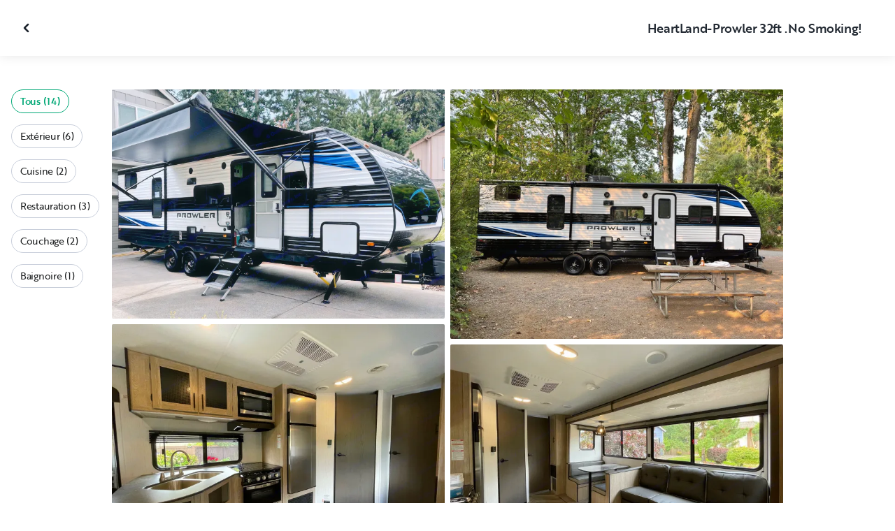

--- FILE ---
content_type: text/html; charset=utf-8
request_url: https://ca-fr.outdoorsy.com/rv-rental/vancouver_wa/2021_heartland_prowler_259171-listing/photos?location=vancouver_wa&slug=2021_heartland_prowler_259171-listing
body_size: 186970
content:
<!DOCTYPE html><html lang="fr-ca"><head><link rel="preload" as="style" data-href="https://use.typekit.net/sek7qeo.css" data-optimized-fonts="true"/><meta charSet="utf-8"/><link rel="preconnect" href="https://use.typekit.net" crossorigin="anonymous"/><link rel="preconnect" href="https://p.typekit.net" crossorigin="anonymous"/><link rel="stylesheet" data-href="https://use.typekit.net/sek7qeo.css" data-optimized-fonts="true"/><link rel="icon" href="/favicon.png"/><link rel="manifest" href="/manifest.json"/><meta property="fb:app_id" content="604465049688341"/><meta name="twitter:card" content="summary"/><meta name="twitter:site" content="@outdoorsy"/><meta name="application-name" content="Outdoorsy"/><meta name="theme-color" content="#ffffff"/><meta name="apple-mobile-web-capable" content="yes"/><meta name="apple-mobile-web-title" content="Outdoorsy"/><meta name="apple-mobile-web-status-bar-style" content="black-translucent"/><meta name="version" content="602a69a"/><meta name="viewport" content="width=device-width, initial-scale=1, maximum-scale=1"/><link rel="preconnect" href="https://cdn.segment.com" crossorigin="anonymous"/><link rel="preload" href="https://cdn.optimizely.com/datafiles/VA837yshM4H8cwibjQNoJ.json"/><link rel="preconnect" href="//logx.optimizely.com"/><meta name="robots" content="max-image-preview:large"/><title>Photos | 2021 Heartland Prowler Caravane Rental in Vancouver, WA | Outdoorsy</title><meta name="description" content="See 14 photos of this 2021 Heartland Prowler Caravane in Vancouver, WA for rent now at 136,62CA$/night"/><meta property="og:url" content="https://ca-fr.outdoorsy.com/rv-rental/vancouver_wa/2021_heartland_prowler_259171-listing"/><meta property="og:title" content="2021 Heartland Prowler Caravane Rental in Vancouver, WA"/><meta property="og:description" content="See 14 photos of this 2021 Heartland Prowler Caravane in Vancouver, WA for rent now at 136,62CA$/night"/><meta property="og:image" content="https://res.cloudinary.com/outdoorsy/image/upload/c_limit,w_2880,h_2160/t_odw,a_exif,q_auto,f_webp,h_630,w_1200,c_fill/v1630646576/p/rentals/259171/images/zp4ngqekypl3p8imztsx.jpg"/><meta property="og:type" content="product"/><meta property="product:price:amount" content="136,62CA$"/><meta property="product:price:currency" content="CAD"/><link rel="canonical" href="https://ca-fr.outdoorsy.com/rv-rental/vancouver_wa/2021_heartland_prowler_259171-listing/photos"/><link rel="alternate" href="https://www.outdoorsy.de/rv-rental/vancouver_wa/2021_heartland_prowler_259171-listing/photos" hrefLang="de-de"/><link rel="alternate" href="https://www.outdoorsy.com.au/rv-rental/vancouver_wa/2021_heartland_prowler_259171-listing/photos" hrefLang="en-au"/><link rel="alternate" href="https://ca.outdoorsy.com/rv-rental/vancouver_wa/2021_heartland_prowler_259171-listing/photos" hrefLang="en-ca"/><link rel="alternate" href="https://www.outdoorsy.co.uk/rv-rental/vancouver_wa/2021_heartland_prowler_259171-listing/photos" hrefLang="en-gb"/><link rel="alternate" href="https://nz.outdoorsy.com/rv-rental/vancouver_wa/2021_heartland_prowler_259171-listing/photos" hrefLang="en-nz"/><link rel="alternate" href="https://www.outdoorsy.com/rv-rental/vancouver_wa/2021_heartland_prowler_259171-listing/photos" hrefLang="en-us"/><link rel="alternate" href="https://es.outdoorsy.com/rv-rental/vancouver_wa/2021_heartland_prowler_259171-listing/photos" hrefLang="es-es"/><link rel="alternate" href="https://ca-fr.outdoorsy.com/rv-rental/vancouver_wa/2021_heartland_prowler_259171-listing/photos" hrefLang="fr-ca"/><link rel="alternate" href="https://www.outdoorsy.fr/rv-rental/vancouver_wa/2021_heartland_prowler_259171-listing/photos" hrefLang="fr-fr"/><link rel="alternate" href="https://www.outdoorsy.it/rv-rental/vancouver_wa/2021_heartland_prowler_259171-listing/photos" hrefLang="it-it"/><meta name="next-head-count" content="41"/><link rel="preload" href="/_next/static/css/c25bd88b5b540df3.css" as="style"/><link rel="stylesheet" href="/_next/static/css/c25bd88b5b540df3.css" data-n-g=""/><link rel="preload" href="/_next/static/css/308a11eeecef243b.css" as="style"/><link rel="stylesheet" href="/_next/static/css/308a11eeecef243b.css" data-n-p=""/><link rel="preload" href="/_next/static/css/d0539006b2bfc913.css" as="style"/><link rel="stylesheet" href="/_next/static/css/d0539006b2bfc913.css" data-n-p=""/><noscript data-n-css=""></noscript><script defer="" nomodule="" src="/_next/static/chunks/polyfills-78c92fac7aa8fdd8.js"></script><script src="https://cdn.cookielaw.org/scripttemplates/otSDKStub.js" data-domain-script="0192f822-f2dd-7198-a9f7-766683b5409e" defer="" data-nscript="beforeInteractive"></script><script src="/_next/static/chunks/webpack-69508ee8a706cfbf.js" defer=""></script><script src="/_next/static/chunks/framework-c4e8a6e1a702ade1.js" defer=""></script><script src="/_next/static/chunks/main-c85018673b3249e2.js" defer=""></script><script src="/_next/static/chunks/pages/_app-688d08d90a87b50f.js" defer=""></script><script src="/_next/static/chunks/86492-c7b11fd0e2012671.js" defer=""></script><script src="/_next/static/chunks/46066-5a8f502e62ca9233.js" defer=""></script><script src="/_next/static/chunks/50013-8074d1e34ea18b18.js" defer=""></script><script src="/_next/static/chunks/34382-23f5980fdde48df5.js" defer=""></script><script src="/_next/static/chunks/pages/rv-rental/%5Blocation%5D/%5Bslug%5D/photos-b99976691e6f83f2.js" defer=""></script><script src="/_next/static/602a69a/_buildManifest.js" defer=""></script><script src="/_next/static/602a69a/_ssgManifest.js" defer=""></script><link rel="stylesheet" href="https://use.typekit.net/sek7qeo.css"/></head><body class=""><div id="__next"><!--$--><!--/$--><!--$--><!--/$--><!--$--><div class="fixed z-1299 bottom-6 right-6 transition-[margin-bottom] duration-300"></div><!--/$--><div class="font-sans" id="app"><div id="global-headers" class="relative"><div class=""></div></div><div class="relative min-h-[60vh]"><main class="overflow-hidden"><div class="grid grid-cols-main container-main gap-x-default"><div class="relative min-w-full gap-x-default col-start-0 col-span-16 lg:col-start-0 lg:col-span-18"><button class="GalleryOverlay_closeButton__tuVak" aria-label="Fermer la galerie" data-testid="gallery-overlay-close-btn" style="position:absolute"><svg xmlns="http://www.w3.org/2000/svg" width="20" height="20" fill="none" viewBox="0 0 20 20" class="Icon_icon__h86M2"><path fill="currentColor" fill-rule="evenodd" d="M9.61 7.56a.55.55 0 0 1 .78 0l2.05 2.05a.55.55 0 0 1 0 .78l-2.05 2.05a.55.55 0 1 1-.78-.78L11.273 10 9.61 8.34a.55.55 0 0 1 0-.78" clip-rule="evenodd"></path></svg></button></div></div><header class="GalleryOverlay_header__GMNQb" id="gallery-header" style="position:absolute"><div class="GalleryHeader_wrapper__qUMxL gap-x-default md:grid-cols-main md:container-main"><div class="GalleryHeader_container__OyjNz"><h1 class="GalleryHeader_title__8PIlg">HeartLand-Prowler 32ft .No Smoking!</h1></div></div></header><div class="grid grid-cols-main container-main gap-x-default"><section class="relative min-w-full gap-x-default col-start-0 col-span-16 lg:col-start-0 lg:col-span-18"><div class="GalleryOverlay_content__z3NW1 md:gap-x-default md:grid-cols-main"><aside class="GalleryOverlay_categories__DnFYF"><div class="GalleryCategories_wrapper__vUtIO"><div><button data-testid="button" data-size="small" data-shape="rectangle" data-variant="primary-outlined" class="Button_button__98gTJ before-focus-style rounded relative highlight transition-all duration-500 GalleryCategories_button__OxsYO"><span class="Button_content__wtKp9">Tous (14)</span></button></div><div><button data-testid="button" data-size="small" data-shape="rectangle" data-variant="gray-outlined" class="Button_button__98gTJ before-focus-style rounded relative highlight transition-all duration-500 GalleryCategories_button__OxsYO"><span class="Button_content__wtKp9">Extérieur (6)</span></button></div><div><button data-testid="button" data-size="small" data-shape="rectangle" data-variant="gray-outlined" class="Button_button__98gTJ before-focus-style rounded relative highlight transition-all duration-500 GalleryCategories_button__OxsYO"><span class="Button_content__wtKp9">Cuisine (2)</span></button></div><div><button data-testid="button" data-size="small" data-shape="rectangle" data-variant="gray-outlined" class="Button_button__98gTJ before-focus-style rounded relative highlight transition-all duration-500 GalleryCategories_button__OxsYO"><span class="Button_content__wtKp9">Restauration (3)</span></button></div><div><button data-testid="button" data-size="small" data-shape="rectangle" data-variant="gray-outlined" class="Button_button__98gTJ before-focus-style rounded relative highlight transition-all duration-500 GalleryCategories_button__OxsYO"><span class="Button_content__wtKp9">Couchage (2)</span></button></div><div><button data-testid="button" data-size="small" data-shape="rectangle" data-variant="gray-outlined" class="Button_button__98gTJ before-focus-style rounded relative highlight transition-all duration-500 GalleryCategories_button__OxsYO"><span class="Button_content__wtKp9">Baignoire (1)</span></button></div></div></aside><main class="GalleryOverlay_photos__rYo3O"><div class="GalleryList_wrapper__wpMKS"><div class="flex items-center justify-center h-64 col-span-2"><div class="text-gray-500 animate-pulse">Loading images...</div></div></div></main></div></section></div></main></div><div class=""></div></div><div class="Toastify"></div><div id="div-gpt-ad-1614955491295-0"></div></div><script id="__NEXT_DATA__" type="application/json">{"props":{"pageProps":{"query":{"location":"vancouver_wa","slug":"2021_heartland_prowler_259171-listing"},"pathname":"/rv-rental/[location]/[slug]/photos","props":{}},"locale":"fr-ca","messages":{"++ayNL":[{"type":0,"value":"Actualités et événements"}],"++bLZ8":[{"type":0,"value":"Abonnements saisonniers"}],"+/e3iA":[{"type":0,"value":"Veuillez saisir le nom complet de l'invité"}],"+0O/jx":[{"style":null,"type":2,"value":"minimumDays"},{"type":0,"value":" "},{"options":{"day":{"value":[{"offset":0,"options":{"one":{"value":[{"type":0,"value":"jour"}]},"other":{"value":[{"type":0,"value":"jours"}]}},"pluralType":"cardinal","type":6,"value":"minimumDays"}]},"other":{"value":[{"offset":0,"options":{"one":{"value":[{"type":0,"value":"nuit"}]},"other":{"value":[{"type":0,"value":"nuits"}]}},"pluralType":"cardinal","type":6,"value":"minimumDays"}]}},"type":5,"value":"priceBy"}],"+0WsJR":[{"type":0,"value":"Caravane semi-remorque"}],"+0bQ2x":[{"type":0,"value":"Colorado"}],"+0fRqR":[{"type":0,"value":"Emplacement pour camping-car -"}],"+1O4G2":[{"type":0,"value":"Commenter votre séjour et payer"}],"+1fAH8":[{"type":0,"value":"Faites-vous livrer"}],"+2p6sh":[{"type":0,"value":"séjour"}],"+3JpOq":[{"type":0,"value":"Inviter conducteur"}],"+4SHVG":[{"type":0,"value":"Guides et ressources."}],"+7tZIo":[{"type":0,"value":"Demande de changement de dates"}],"+8D8fi":[{"type":0,"value":"Support et assistance"}],"+9ddGS":[{"type":0,"value":"Avant de continuer, nous avons besoin de quelques informations supplémentaires."}],"+C25bz":[{"type":0,"value":"Autre"}],"+D5Z9h":[{"type":0,"value":"Vous bénéficierez de 75 $ de réduction sur votre voyage lorsqu'ils réserveront le leur."}],"+E1bCF":[{"type":1,"value":"numAvailableAddons"},{"type":0,"value":" Disponible"}],"+EIson":[{"type":0,"value":"Ajouter un moyen de paiement"}],"+ES0Lw":[{"type":1,"value":"field"},{"type":0,"value":" doit comporter au moins "},{"type":1,"value":"minLength"},{"type":0,"value":" caractères"}],"+G53ZO":[{"type":0,"value":"Modifiez la façon dont vous obtenez le camping-car"}],"+Gb73f":[{"type":0,"value":"dans le pays"}],"+I/W/9":[{"options":{"0":{"value":[{"type":0,"value":"Pour chaque heure d'utilisation, vous serez facturé."}]},"other":{"value":[{"type":0,"value":"Si vous dépassez les "},{"type":1,"value":"units"},{"type":0,"value":" inclueses vous serez facturé."}]}},"type":5,"value":"included"}],"+KR40v":[{"type":0,"value":"Nous personnalisons l'agencement pour répondre aux besoins uniques de chaque invité."}],"+LvbHE":[{"type":0,"value":"Application iOS hôte"}],"+M0a7R":[{"type":0,"value":"Liste de parrainage"}],"+MHabZ":[{"type":0,"value":"Modifier le numéro de téléphone"}],"+NmvWX":[{"type":0,"value":"Cliquez sur l'icône en forme de cœur pendant votre navigation pour enregistrer vos favoris."}],"+SllWw":[{"type":0,"value":"Prénom"}],"+ViN7X":[{"type":0,"value":"Devenez un hôte"}],"+X3Ex0":[{"children":[{"type":1,"value":"originalTotalPrice"}],"type":8,"value":"discountPriceTemplate"},{"children":[{"type":1,"value":"value"}],"type":8,"value":"priceTemplate"},{"children":[{"type":0,"value":"for "},{"offset":0,"options":{"one":{"value":[{"type":7},{"type":0,"value":" nuit"}]},"other":{"value":[{"type":7},{"type":0,"value":" nuits"}]}},"pluralType":"cardinal","type":6,"value":"nights"}],"type":8,"value":"periodTemplate"}],"+X8Mfu":[{"type":0,"value":"Permettre aux familles de profiter du plein air depuis 2015"}],"+XPZHo":[{"type":0,"value":"Partagez votre lien de parrainage"}],"+Xqa2I":[{"type":0,"value":"Partenariat de premier plan dans le secteur."}],"+Zg+tj":[{"type":0,"value":"Retour aux voyages"}],"+blfSm":[{"type":0,"value":"+ de 8 millions"}],"+d1b5o":[{"type":0,"value":"Protections, impôts et taxes"}],"+dVerz":[{"type":0,"value":"Réserver et partir"}],"+eJ4Fk":[{"type":0,"value":"Lancez-vous dans une activité secondaire en quelques minutes avec les véhicules que vous possédez déjà ou achetez stratégiquement de nouveaux véhicules de location. Quelle que soit la marque, le modèle ou l'année, tout véhicule peut devenir votre passeport pour la réussite entrepreneuriale sur Outdoorsy Auto."}],"+fVaiL":[{"type":1,"value":"title"},{"type":0,"value":" sera définitivement supprimé."}],"+fk+mT":[{"type":0,"value":"Louez en toute confiance grâce à notre couverture responsabilité civile** et à nos plans d'assurance personnalisables offrant des franchises flexibles de 1 000 $ à 2 500 $ pour les dommages matériels*** en cas d'imprévu."}],"+gRnOa":[{"type":0,"value":"réponse obligatoire"}],"+hakBy":[{"type":0,"value":"Découvrez comment tout a commencé dans le premier épisode de la série Magnolia Network"}],"+kc7ZN":[{"type":0,"value":"Réservations tout compris pour des complexes hôteliers et des camping-car livrés | Outdoorsy Escapes"}],"+nyMTu":[{"type":0,"value":"Remboursement des frais Coach-Net"}],"+o49bP":[{"type":0,"value":"Appelez l'hôte"}],"+o7Xo/":[{"type":0,"value":"à propos de l'assistance routière"}],"+ozuSS":[{"type":0,"value":"Aucun résultat de recherche trouvé pour"}],"+pTBp9":[{"type":0,"value":"Profitez de complexes hôteliers haut de gamme offrant des équipements exceptionnels dans des emplacements privilégiés."}],"+r/Fat":[{"type":0,"value":"Vous obtenez "},{"type":1,"value":"priceValue"},{"type":0,"value":" une fois que leur "},{"options":{"other":{"value":[{"type":0,"value":"first booking"}]},"true":{"value":[{"type":0,"value":"séjour"}]}},"type":5,"value":"isRenter"},{"type":0,"value":" commence."}],"+rfFoq":[{"type":0,"value":"L'hôte dispose de 24 heures pour accepter votre demande de réservation. Vous payerez "},{"type":1,"value":"reserveAmount"},{"type":0,"value":" une fois qu'il l'aura fait et "},{"type":1,"value":"finalPaymentAmount"},{"type":0,"value":" le "},{"type":1,"value":"finalPaymentDate"},{"type":0,"value":"."}],"+tEc+/":[{"type":0,"value":"Veuillez entrer un nom valide."}],"+uctzp":[{"type":0,"value":"Guide du camping-car"}],"+vBc1y":[{"type":0,"value":"Frais du propriétaire"}],"+vVZ/G":[{"type":0,"value":"Connexion"}],"+vfwuB":[{"type":0,"value":"Commencez l'échange des clés lorsque vous arrivez à l'endroit où se trouve le véhicule."}],"+xjmmR":[{"type":0,"value":"Camping-car - "},{"type":1,"value":"dayPrice"},{"type":0,"value":" * "},{"type":1,"value":"duration"},{"type":0,"value":" "},{"options":{"day":{"value":[{"type":0,"value":" "},{"offset":0,"options":{"=0":{"value":[{"type":0,"value":"jours"}]},"=1":{"value":[{"type":0,"value":"jour"}]},"other":{"value":[{"type":0,"value":"jours"}]}},"pluralType":"cardinal","type":6,"value":"duration"},{"type":0,"value":" "}]},"night":{"value":[{"type":0,"value":" "},{"offset":0,"options":{"=0":{"value":[{"type":0,"value":"nuits"}]},"=1":{"value":[{"type":0,"value":"nuit"}]},"other":{"value":[{"type":0,"value":"nuits"}]}},"pluralType":"cardinal","type":6,"value":"duration"},{"type":0,"value":" "}]},"other":{"value":[]}},"type":5,"value":"type"}],"+yTCxA":[{"type":0,"value":"En savoir plus sur la protection contre les intempéries"}],"+z+cLp":[{"type":0,"value":"Piscine municipale"}],"/+HyHJ":[{"type":0,"value":"Laissez un commentaire"}],"/+axU7":[{"type":0,"value":"Formation"}],"//Gljv":[{"type":0,"value":"Retour à la page des annonces"}],"//dDFN":[{"type":0,"value":"Choisissez le design parfait"}],"//dk2Y":[{"type":0,"value":"Une fois que vous avez choisi le design de la carte et le montant du cadeau pour le destinataire, vous pouvez décider de l'envoyer par voie numérique ou par la poste. Vous trouverez ci-dessous quelques-unes de nos options de design."}],"/0w407":[{"type":0,"value":"Cartes-cadeaux pour les amateurs de plein air et les adeptes de l'intérieur"}],"/1Vehk":[{"type":0,"value":"Veuillez sélectionner des dates."}],"/245Md":[{"options":{"other":{"value":[{"type":0,"value":"Ajouter"}]},"true":{"value":[{"type":0,"value":"Enlever"}]}},"type":5,"value":"isActive"},{"type":0,"value":" Filtre super-hôte"}],"/3fhyj":[{"type":0,"value":"Rencontrez un pro"}],"/4tOwT":[{"type":0,"value":"Passer"}],"/7ZF8p":[{"type":0,"value":"Nous avons envoyé un nouveau code à "},{"type":1,"value":"newTarget"}],"/8LoDm":[{"type":0,"value":"Détecteur de fumée"}],"/A+/PU":[{"type":0,"value":"Vous venez de recevoir 50 $ de réduction de la part de "},{"type":1,"value":"referee"},{"type":0,"value":" !"}],"/BZU6x":[{"type":0,"value":"Protection du voyage achetée"}],"/CL/wI":[{"type":0,"value":"Commencez aujourd'hui !"}],"/CXAa1":[{"type":0,"value":"RECOMMANDÉ"}],"/DV8OE":[{"type":0,"value":"Allez faire un tour chez nos voisins du domaine viticole Crown Hill ou visitez les caves Pedernales, qui ne sont que quelques-unes des destinations savoureuses de la route des vins du Texas."}],"/Eyudf":[{"type":0,"value":"Oui, les conducteurs doivent être âgés d'au moins 21 ans. Certaines catégories de véhicules peuvent exiger que les conducteurs soient âgés d'au moins 25 ans. Des suppléments liés à l'âge peuvent s'appliquer."}],"/FA2pw":[{"type":0,"value":"Eaux noires"}],"/GCoTA":[{"type":0,"value":"Effacer"}],"/GWvmL":[{"type":0,"value":"Veuillez noter que cette action ne peut être annulée."}],"/Gtf4T":[{"type":0,"value":"Vous pouvez désormais passer de la location à la livraison directement depuis la barre de recherche."}],"/HrfDe":[{"type":0,"value":"Le prix d'origine était de "},{"type":1,"value":"value"}],"/IYebR":[{"type":0,"value":"L'adresse saisie est en dehors du rayon de livraison de ce camping-car."},{"type":1,"value":"br"},{"type":0,"value":" Vous pouvez contacter l'hôte pour discuter des options de livraison."}],"/MHMI/":[{"type":0,"value":"Camping-car + complexe touristique à partir de"}],"/NzPaf":[{"type":0,"value":"Météo avec Sensible"}],"/O23SF":[{"type":0,"value":"De nombreuses personnes possèdent un camping-car. D'autres veulent louer un camping-car. Elles se rencontrent sur Outdoorsy."}],"/OrWn5":[{"type":0,"value":"Aller à la diapositive suivante"}],"/RNT81":[{"type":0,"value":"Acceptez les nouvelles conditions avant de poursuivre."}],"/Snq0w":[{"type":0,"value":"Vous êtes sur le point de réserver votre camping-car et votre emplacement. Vous paierez "},{"type":1,"value":"reserveAmount"},{"type":0,"value":" maintenant et "},{"type":1,"value":"finalPaymentAmount"},{"type":0,"value":" le "},{"type":1,"value":"finalPaymentDate"},{"type":0,"value":"."}],"/TBDux":[{"type":0,"value":"Wifi"}],"/Uc10X":[{"type":0,"value":"Réinitialiser"}],"/VnDMl":[{"type":0,"value":"Autre"}],"/aBLH2":[{"type":0,"value":"Démarrer"}],"/bbvmY":[{"type":0,"value":"Les voyageurs internationaux sont-ils autorisés à louer sur Outdoorsy ?"}],"/bzqSD":[{"type":0,"value":"Profitez du soleil dans l'une de nos multiples piscines, où il y a de la place pour tout le monde."}],"/cJQwH":[{"type":0,"value":"2 ans ou moins"}],"/clOBU":[{"type":0,"value":"Par semaine"}],"/dQuI5":[{"type":0,"value":"SUPER"}],"/fXrs7":[{"type":0,"value":"COMMENCEZ VOTRE AVENTURE MAINTENANT"}],"/hERk+":[{"type":0,"value":"Il semble que vous ayez un jeton de réinitialisation invalide"}],"/jiUAQ":[{"type":0,"value":"Louez un camping-car, une caravane, une remorque ou un van chez Outdoorsy pour votre prochaine aventure. Outdoorsy est le marché le plus fiable au monde pour la location de camping-car"}],"/lp64K":[{"type":0,"value":"Affichage actuel de votre profil public"}],"/lxxSi":[{"type":0,"value":"Vous disposez déjà d'un système de gestion immobilière pour gérer vos réservations ? C'est parfait ! Notre plateforme est reliée de manière transparente à tous les tarifs et disponibilités de votre terrain de camping, de sorte que vous n'ayez jamais à faire deux fois le même travail."}],"/m6wcW":[{"type":0,"value":"filtres véhicules"}],"/q2ubh":[{"type":0,"value":"Fermer la galerie"}],"/sccDP":[{"type":0,"value":"Rechercher des caractéristiques uniques d'un véhicule"}],"/vCdX1":[{"type":0,"value":"Lien copié !"}],"/wrAoe":[{"type":0,"value":"R."}],"/xvc73":[{"type":0,"value":"Plan du site"}],"/y57yU":[{"type":0,"value":"Veuillez vous adresser à l'hôte du camping lors de l'enregistrement pour recevoir votre numéro d'emplacement."}],"/yuGF5":[{"type":0,"value":"Vos modifications sont en cours."}],"0+IcAH":[{"type":0,"value":"Un camping-car livré ressemble beaucoup à un séjour. Vous n'avez pas à le conduire ou à le remorquer. Vous laissez votre hôte livrer et installer le véhicule sur un terrain de camping que vous avez réservé ou dans le jardin d'un ami que vous avez choisi."}],"0+KDB8":[{"type":0,"value":"Promotion"}],"024nNi":[{"type":0,"value":"C'est la vie ! Tous les clients seront soumis à la politique d'annulation modérée d'Outdoorsy "},{"type":1,"value":"policyLink"},{"type":0,"value":". Pour obtenir de l'aide concernant les annulations, veuillez contacter "},{"type":1,"value":"emailLink"},{"type":0,"value":"."}],"03gRRd":[{"offset":0,"options":{"one":{"value":[{"type":7},{"type":0,"value":" location de camping-car"}]},"other":{"value":[{"type":7},{"type":0,"value":" locations de camping-car"}]}},"pluralType":"cardinal","type":6,"value":"count"}],"06MJEL":[{"type":0,"value":"DEVENEZ HÔTE"}],"09f530":[{"type":0,"value":"Année maximum"}],"0AcBDC":[{"type":0,"value":"Marmites et casseroles"}],"0BlZMD":[{"type":0,"value":"Lieu initial de prise en charge"}],"0EFHuC":[{"type":0,"value":"Voir toutes les"},{"children":[{"type":0,"value":" locations"}],"type":8,"value":"desktop"}],"0FE0ou":[{"type":0,"value":"La première année, si vous participez au lancement de Stays, vous percevrez 96% de chaque location, taxes déduites. Cela signifie que vos frais d'hébergement ne s'élèvent qu'à 4 % - l'un des plus bas que vous trouverez sur n'importe quelle plateforme. Après la première année, vous paierez une commission de 10 % sur chaque location."}],"0GcLDX":[{"type":0,"value":"Saisissez votre code promo, votre code de parrainage ou le numéro de votre carte cadeau"}],"0KPAU6":[{"type":0,"value":"Envoyer un message à "},{"type":1,"value":"name"}],"0MMMr8":[{"type":0,"value":"Inspiration de voyage"}],"0MXX5B":[{"type":0,"value":"Bon retour parmi nous !"}],"0OuASF":[{"type":0,"value":"Pas encore de commentaires de\nloueurs Outdoorsy pour le moment"}],"0PJvkF":[{"type":0,"value":"Ils partagent les revenus de la réservation"}],"0Q7HS7":[{"type":0,"value":"Essayez l'hébergement dès aujourd'hui"}],"0aNY+8":[{"type":0,"value":"Stay - Devenez une bannière d'accueil"}],"0bC6JH":[{"type":0,"value":"Les propriétaires de camping-car Outdoorsy gagnent jusqu'à 32 000 dollars par an en louant leur véhicule."}],"0bIwFw":[{"type":0,"value":"Tapez pour chercher"}],"0bzFvG":[{"type":0,"value":"Une assistance routière pour chaque location, ainsi qu'une aide pour planifier votre séjour ou utiliser le camping-car."}],"0d+M8H":[{"type":0,"value":"Bénéficiez de l'assurance d'une assistance en direct 24h/24 et 7j/7 pour vous et vos invités."}],"0d1ACZ":[{"type":0,"value":"Usage du générateur illimité"}],"0eT8eo":[{"type":0,"value":"Tous les filtres"}],"0gRRQp":[{"type":0,"value":"L'aventure en toute simplicité. Réservez votre escapade en plein air et découvrez votre camping-car haut de gamme livré, installé et prêt pour des moments inoubliables. Il ne vous reste plus qu'à vous détendre."}],"0gy0rg":[{"type":0,"value":"Concessionnaire depuis "},{"type":1,"value":"joinedDate"}],"0hWrM1":[{"type":0,"value":"Vintage"}],"0iImy0":[{"type":0,"value":"Le meilleur job d'été des États-Unis"}],"0ic0qB":[{"type":0,"value":"Restitution du camping-car"}],"0ipV9p":[{"type":0,"value":"2 ans ou moins"}],"0jxsHY":[{"offset":0,"options":{"=0":{"value":[{"type":0,"value":"0 résultat"}]},"=1":{"value":[{"type":0,"value":"1 résultat"}]},"other":{"value":[{"type":7},{"type":0,"value":" résultats"}]}},"pluralType":"cardinal","type":6,"value":"count"},{"type":0,"value":" trouvé(s)"}],"0l+Id9":[{"type":0,"value":"L'hôte répond généralement dans l'heure"}],"0l1r83":[{"type":0,"value":"Rembourse une partie de vos frais initiaux et certaines dépenses imprévues si votre voyage tourne mal."}],"0lF7Yp":[{"type":0,"value":"afficher plus"}],"0lpcfx":[{"type":0,"value":"Identité vérifiée"}],"0mF1tc":[{"type":0,"value":"Inscrivez votre camping-car, votre camionnette ou votre caravane et permettez à vos invités de découvrir les routes les moins fréquentées."}],"0mwLRm":[{"type":0,"value":"Assurez-vous de vous familiariser avec le fonctionnement de votre véhicule :"}],"0nb2QR":[{"type":0,"value":"Programme partenaire"}],"0rQitz":[{"type":0,"value":"Type de carburant : gaz"}],"0s1hN8":[{"type":0,"value":"Choisissez votre couverture d'assurance"}],"0sBat/":[{"type":0,"value":"Gagnez "},{"children":[{"type":1,"value":"max"}],"type":8,"value":"ammount"},{"type":0,"value":" à utiliser lors de votre prochain séjour"}],"0tOaDZ":[{"type":1,"value":"ownerName"},{"type":0,"value":" a répondu à vos demandes"}],"0vL5u1":[{"type":0,"value":"Créer un compte"}],"0wgWEH":[{"options":{"max":{"value":[{"type":0,"value":"Jusqu'à "},{"type":1,"value":"max"},{"type":0,"value":" par séjour"}]},"min":{"value":[{"type":0,"value":"Min "},{"type":1,"value":"min"},{"type":0,"value":" par séjour"}]},"minAndMax":{"value":[{"type":1,"value":"min"},{"type":0,"value":" minimum à "},{"type":1,"value":"max"},{"type":0,"value":" maximum  par séjour"}]},"other":{"value":[]}},"type":5,"value":"type"}],"0xQifs":[{"type":0,"value":"En sélectionnant « J'accepte — Suivant », j'accepte les "},{"children":[{"type":0,"value":"Conditions d'utilisation d'Outdoorsy"}],"type":8,"value":"terms"},{"type":0,"value":", les "},{"children":[{"type":0,"value":"Conditions générales de location de camping-car et d'assurance facultative"}],"type":8,"value":"insurance"},{"type":0,"value":", la"},{"children":[{"type":0,"value":"Politique de confidentialité"}],"type":8,"value":"privacy"},{"type":0,"value":", et de recevoir des SMS liés à la réservation. Des frais de messagerie standard peuvent s'appliquer. Je comprends que seuls les conducteurs vérifiés et approuvés sont autorisés à conduire le véhicule."}],"0xsRJV":[{"type":0,"value":"Indiquez le lieu ou l'adresse"}],"0zapUa":[{"type":0,"value":"Contactez l'hôte par courriel"}],"1/5IZ3":[{"type":0,"value":"Remboursement des frais de transport d'urgence"}],"1/6a2s":[{"type":0,"value":"Frais de service Outdoorsy"}],"10fUR+":[{"type":0,"value":"Que contiennent les camping-car d'Outdoorsy Escapes ?"}],"11vOH4":[{"type":0,"value":"Adultes"}],"124tCD":[{"type":0,"value":"Terrains de camping"}],"14sEVu":[{"type":0,"value":"Gains"}],"15Ix6m":[{"type":0,"value":"Trouvez un professionnel local"}],"17CP+l":[{"type":0,"value":"Votre séjour a été mis à jour."}],"17L9De":[{"type":0,"value":"Obtenir le camping-car"}],"18P/Ti":[{"type":0,"value":"Linge de maison"}],"1BkHvl":[{"type":0,"value":"Vous êtes passé de la livraison à la livraison avec mise en place."}],"1BtN0z":[{"type":0,"value":"Vous voulez 50 dollars de réduction sur votre prochain voyage itinérant ? Il vous suffit de vous inscrire à Outdoorsy, d'inscrire votre camping-car ou caravane, et d'utiliser le lien pour réclamer votre crédit de voyage. 😁"}],"1Cch+Q":[{"type":0,"value":"Devenez un hôte"}],"1FJIWp":[{"type":0,"value":"Confirmer et payer"}],"1GnBAS":[{"type":0,"value":"En réservant un véhicule sur Outdoorsy, vous acceptez les "},{"children":[{"type":0,"value":"Conditions d'utilisation d'Outdoorsy"}],"type":8,"value":"terms"},{"type":0,"value":"."}],"1IgYZc":[{"type":0,"value":"Identité non vérifiée"}],"1J3AlG":[{"type":0,"value":"Recommandez à vos amis camping-caristes de devenir hôte et gagnez ensemble."}],"1J60tO":[{"type":0,"value":"Terrains de camping-car, terrains de camping et parcs nationaux près de "},{"type":1,"value":"locality"}],"1JjZZ5":[{"type":0,"value":"Le mot de passe doit être composé d'au moins 8 caractères."}],"1Kej5v":[{"type":0,"value":"L'hôte livre et prépare à"}],"1KlEM/":[{"type":0,"value":"Filtres véhicules"}],"1OOs45":[{"type":0,"value":"Commentaire "},{"type":1,"value":"bussinessName"}],"1PlRVh":[{"type":0,"value":"Votre jeton n'est pas valide. Veuillez réessayer le processus d'invitation."}],"1Q8TA4":[{"type":0,"value":"C'est requis"}],"1QIWcA":[{"type":0,"value":"Rassemblez vos compagnons de voyage préférés et prenez la route ensemble. Économisez 75 $ lorsque vous recommandez un ami qui réserve pour se joindre à votre séjour, ou pour faire son propre voyage, sur Outdoorsy."}],"1VjvOw":[{"type":0,"value":"Camping-car + aire de stationnement"}],"1W5Xf2":[{"type":0,"value":"Vous pourrez bientôt ajouter des annonces de séjours dans l'ensemble des États-Unis"}],"1YIDE6":[{"type":0,"value":"Effacer tout ce qui a été récemment consulté ?"}],"1ahDyv":[{"offset":0,"options":{"one":{"value":[{"type":7},{"type":0,"value":" invité"}]},"other":{"value":[{"type":7},{"type":0,"value":" invités"}]}},"pluralType":"cardinal","type":6,"value":"guests"}],"1av2fj":[{"type":0,"value":"Êtes-vous "},{"type":1,"value":"firstName"},{"type":0,"value":" "},{"type":1,"value":"lastName"},{"type":0,"value":" ?"}],"1eP3ff":[{"type":0,"value":"Découvrez d'avantage"}],"1gzck6":[{"type":1,"value":"firstName"},{"type":0,"value":" "},{"type":1,"value":"lastName"}],"1h5k89":[{"type":0,"value":"Veuillez sélectionner un lieu."}],"1hDfKF":[{"type":0,"value":"Partenariat gratuit avec Outdoorsy"}],"1iEPTM":[{"type":0,"value":"Général"}],"1iOFzl":[{"type":0,"value":"Tout objet endommagé ou manquant dans votre logement, par votre faute ou celle de vos invités pendant votre séjour, sera évalué et les frais correspondants seront facturés en conséquence sur votre carte de crédit."}],"1iiWoR":[{"type":0,"value":"Une fois que vous aurez envoyé le formulaire, un représentant du service clientèle vous contactera pour vous expliquer les prochaines étapes pour mettre une annonce de votre terrain de camping sur Outdoorsy."}],"1lQXX+":[{"type":0,"value":"Rue 2"}],"1mLe+3":[{"type":0,"value":"Réserver maintenant"}],"1ndu4f":[{"type":0,"value":"Les appareils qui se branchent sur votre port de diagnostic ou votre batterie, ou les appareils magnétiques."}],"1oqgpz":[{"type":0,"value":"Afficher tous les "},{"type":1,"value":"detailCount"},{"type":0,"value":" points forts"}],"1qPqIA":[{"type":0,"value":"Les mots de passe ne correspondent pas."}],"1r12Sq":[{"type":0,"value":"Confirmation requise"}],"1r6sFK":[{"type":0,"value":"Vous recevrez l'emplacement exact du véhicule après confirmation de votre demande."}],"1rVxSd":[{"type":0,"value":"Partagez la localisation de votre véhicule en cas de panne ou d'autre urgence."}],"1teDFb":[{"type":0,"value":"Conseils pour les débutants en camping-car"}],"1tn1K+":[{"type":0,"value":"Politique en matière de séjour minimum"}],"1vmpRM":[{"type":0,"value":"Témoignages de propriétaires"}],"1vyGKT":[{"type":0,"value":"Terrain de camping - Devenir une bannière d'accueil"}],"1z8ei2":[{"type":0,"value":"Nous avons fait simple."}],"1zYEvm":[{"type":0,"value":"Guide des voyages d'hiver 2024"}],"1zxGWV":[{"type":0,"value":"Assure l'envoi d'un mécanicien sur le lieu où se trouve votre véhicule en panne mécanique."}],"2+Y0Qx":[{"type":0,"value":"Aucun avis"}],"2/2yg+":[{"type":0,"value":"Ajouter"}],"22pMwf":[{"type":0,"value":"Sélectionnez une catégorie de véhicule"}],"26v9ir":[{"type":0,"value":"L'annonce de mon terrain de camping est-elle gratuite ?"}],"28LqJ9":[{"type":0,"value":"Explorer la ville historique de Fredericksburg"}],"29PPP3":[{"type":0,"value":"Je fais faire le tour du véhicule à mon locataire en lui montrant toutes les bosses et tous les creux qu'il y avait avant lui."}],"2A47mx":[{"type":0,"value":"Effacer"}],"2E+SUd":[{"type":0,"value":"Vous pouvez revenir sur cette recherche en la sélectionnant dans la liste des suggestions de recherche enregistrées."}],"2GzgOp":[{"type":0,"value":"Pourriez-vous nous donner plus de détails ?"}],"2HA2xV":[{"type":0,"value":"Période d'essai gratuit de 10 jours"}],"2HFnCT":[{"type":0,"value":"Débloqué 7 jours après la fin de votre séjour, en fonction des dommages matériels éventuels"}],"2Hyp8H":[{"type":0,"value":"Faites-vous rembourser plus rapidement les frais de location non utilisés si un accident interrompt votre voyage. Vous disposerez ainsi des fonds nécessaires pour réserver sur-le-champ un autre camping-car."}],"2IlMps":[{"type":0,"value":"Literie ou linge de maison taché"}],"2L1wPo":[{"type":0,"value":"Vous connaîtrez les frais de livraison dès que vous aurez saisi une adresse."}],"2QCOsl":[{"type":0,"value":"Vous protégez maintenant votre voyage."}],"2Qetv8":[{"type":0,"value":"Limites de responsabilité de 1,25 million de dollars"}],"2RvIth":[{"type":0,"value":"Mettez une annonce de votre terrain de camping"}],"2SuepO":[{"type":0,"value":"Nouveau et remarquable."}],"2TauBk":[{"type":0,"value":"Afficher le calendrier des mois précédents"}],"2YeC/+":[{"type":0,"value":"L'hôte livrera le véhicule à cet endroit."}],"2Z5JDy":[{"type":0,"value":"Terrain de camping Hill Country - Tentes à l'arrière-plan"}],"2ZKePR":[{"type":0,"value":"Ayez l'esprit tranquille en sachant que vous serez automatiquement remboursé jusqu'à 100 % en cas de prévision de pluie pendant votre voyage."}],"2ZV9bm":[{"type":0,"value":"Toilette"}],"2ZcIFv":[{"type":0,"value":"Points forts du site"}],"2afsqA":[{"type":0,"value":"Comment Outdoorsy procède à la vérification les locataires ?"}],"2csHn7":[{"type":0,"value":"Évaluer le voyage"}],"2dLHvx":[{"type":0,"value":"Passer à l'hébergement"}],"2gHH2N":[{"type":0,"value":"C'est mieux sur l'application"}],"2hx8Ux":[{"type":0,"value":"Rétablir la relation des gens avec la nature et les autres en résolvant des problèmes humains fondamentaux et en créant des souvenirs durables grâce à des expériences de plein air exceptionnelles."}],"2jnRwh":[{"type":0,"value":"S"}],"2lGiq0":[{"type":0,"value":"jusqu'à 1 million de dollars de garantie de responsabilité civile"}],"2me0ZS":[{"type":0,"value":"Nous n'avons pas pu charger les détails de cette liste de souhaits."}],"2n3c3O":[{"type":0,"value":"Guide pour tous les types de camping-car"}],"2sij54":[{"type":0,"value":"Pourquoi devrais-je établir un partenariat avec Outdoorsy alors que j'ai déjà un site web ?"}],"2syql5":[{"type":0,"value":"Code postal"}],"2uDCSh":[{"offset":0,"options":{"one":{"value":[{"type":7},{"type":0,"value":" camping-car à louer"}]},"other":{"value":[{"type":7},{"type":0,"value":" camping-car à louer"}]}},"pluralType":"cardinal","type":6,"value":"total"}],"2zNid6":[{"type":0,"value":"La référence que vous avez demandée n'a pas été trouvée."}],"3/iVCv":[{"type":0,"value":"Envoie aux hôtes un lien pour télécharger leur application préférée d'observation des étoiles avant le début de leur voyage."}],"38DaVi":[{"type":0,"value":"par jour"}],"38MBA9":[{"type":0,"value":"Parcs populaires à proximité"}],"38d2bT":[{"type":0,"value":"Que se passe-t-il si les réservations de mon camping se font par téléphone ?"}],"38qDec":[{"type":0,"value":"Consulter la couverture météo"}],"39AHJm":[{"type":0,"value":"Inscription"}],"39YcU2":[{"type":0,"value":"Chaque séjour bénéficie d'une couverture d'assurance de premier ordre avec"}],"3CwOlR":[{"type":0,"value":"Modification de la livraison"}],"3DLtp4":[{"type":0,"value":"Identifiant anonyme copié dans le presse-papiers"}],"3EHW0a":[{"type":0,"value":"Vous êtes sur le point de réserver votre "},{"type":1,"value":"listingType"},{"type":0,"value":" et de payer "},{"type":1,"value":"totalAmount"},{"type":0,"value":" avec PayPal."}],"3FNHTW":[{"type":0,"value":"Nous devons savoir où envoyer vos demandes de réservation."}],"3G07F9":[{"type":0,"value":"Bayfield, CO"}],"3GSyNM":[{"type":0,"value":"À propos de ce séjour"}],"3HC3pO":[{"type":0,"value":"Le risque d'intempéries est trop élevé pour ajouter cette protection."}],"3JVa6k":[{"type":0,"value":"Fin"}],"3KxCW3":[{"type":0,"value":"Aucun véhicule trouvé"}],"3NXbYe":[{"type":0,"value":"Les plus populaires par ville"}],"3OGyhq":[{"type":0,"value":"Session expirée"}],"3Pd30O":[{"type":0,"value":"Tous les dommages non constatés avant le départ relèvent de votre responsabilité."}],"3R6HU5":[{"type":0,"value":"Voir les équipements du camping-car"}],"3SPm1T":[{"type":0,"value":"Le "},{"type":1,"value":"type"},{"type":0,"value":" est déjà inclus dans la liste de souhaits sélectionnée."}],"3SnJiK":[{"type":0,"value":"Débuter une réclamation"}],"3VDrH4":[{"type":0,"value":"à "},{"type":1,"value":"stateName"}],"3VHdMC":[{"type":0,"value":"Votre séjour n'est plus assuré."}],"3Xeuc1":[{"type":0,"value":"Voir tous les détails de la protection voyage."}],"3Z4hjH":[{"type":0,"value":"Cela permet de réduire les coûts de réparation si vous ramenez le camping-car avec des dommages intérieurs."}],"3Z4yZr":[{"type":0,"value":"Risque élevé - Vous serez responsable de tout incident ou dommage causé au véhicule. Ne présumez pas que vous serez couvert par votre assurance personnelle ou votre carte de crédit."}],"3b3fAd":[{"type":0,"value":"Le luxe du temps bien employé"}],"3c5WSa":[{"type":0,"value":"Communication de l'hôte"}],"3cKJO5":[{"type":0,"value":"Voir les aménagements"}],"3ecn34":[{"type":0,"value":"Échec de la suppression de la liste de souhaits"}],"3fyOki":[{"type":0,"value":"Augmentez les possibilités de revenus pour votre propriété locative grâce à des hôtes qui aiment le plein air."}],"3hjvCr":[{"type":0,"value":"Arrivez et détendez-vous"}],"3oAicY":[{"type":0,"value":"en plein air"}],"3oJ7sk":[{"type":0,"value":"Réservez votre voyage à "},{"type":1,"value":"title"}],"3p1FzQ":[{"type":0,"value":"Échec de la facturation"}],"3qspKZ":[{"type":0,"value":"Votre mode de paiement initial sera remboursé."}],"3r33Bh":[{"type":0,"value":"Découvrez la visite à 360 degrés"}],"3sKC1W":[{"type":0,"value":"Votre demande de réservation est en cours de traitement"}],"3veTM+":[{"type":0,"value":"Lettre de notre président"}],"3vyXCA":[{"type":0,"value":"Poids brut : "},{"type":1,"value":"value"}],"3x6mTT":[{"type":0,"value":"Découvrez combien vous pourriez gagner en lançant votre activité de location de voitures sur Outdoorsy. L'annonce est GRATUITE et ne prend qu'une minute."}],"4/bGKE":[{"type":0,"value":"Créez votre compte Outdoorsy"}],"40PiJJ":[{"type":0,"value":"Merci d'avoir réservé votre voyage."}],"40bsv0":[{"type":0,"value":"L'art"}],"43hBvv":[{"type":0,"value":"Afficher plus de camping-car livrables"}],"444aVi":[{"type":0,"value":"Informations sur la carte"}],"444sDZ":[{"type":0,"value":"Checklist complète"}],"47ClBs":[{"type":0,"value":"Contactez l'équipe d'assistance d'Outdoorsy"}],"47FYwb":[{"type":0,"value":"Annuler"}],"47jy/8":[{"type":0,"value":"Camions stationnaires"}],"4A8g2w":[{"type":0,"value":"Optimisez"}],"4ABl2q":[{"type":0,"value":"Vous devez être connecté pour effectuer cette action."}],"4BLV+J":[{"type":0,"value":"Votre guide du parc national de Yosemite"}],"4FdLxB":[{"options":{"day":{"value":[{"type":0,"value":"par jour"}]},"each":{"value":[{"type":0,"value":"chacun"}]},"other":{"value":[]}},"type":5,"value":"increment"}],"4Gf6dG":[{"type":0,"value":"Rappels d'entretien en fonction du kilométrage."}],"4Iqe96":[{"type":0,"value":"Garantie en cas de retard des bagages"}],"4JFByw":[{"type":0,"value":"Réservez dès maintenant en ligne auprès de "},{"type":1,"value":"campground"},{"type":0,"value":" - à "},{"type":1,"value":"locality"}],"4Jd1+u":[{"type":0,"value":"Bureau et loisirs"}],"4O1Xss":[{"type":0,"value":"La plupart des propriétaires de camping-car ne cherchent jamais à obtenir de meilleures conditions de financement pour leur véhicule. Heureusement pour vous, nous offrons les meilleurs taux du secteur grâce à notre partenariat avec LightStream, un prêteur de confiance et une division de SunTrust Bank. Cliquez sur le lien ci-dessous pour effectuer une demande. Ou si vous souhaitez parler avec l'équipe de Outdoorsy loans avant d'effectuer la demande, prenez rendez-vous avec l'un des membres de notre équipe "},{"type":1,"value":"link"},{"type":0,"value":"."}],"4OwdQh":[{"type":0,"value":"Commencer à offrir"}],"4OyuiC":[{"type":0,"value":"Le nom complet est requis"}],"4QHNso":[{"type":0,"value":"Tout commence par une conversation. Nous avons mis en relation des propriétaires et des loueurs dans toutes les régions !"}],"4TbjyJ":[{"type":0,"value":"Afficher toutes les caractéristiques"}],"4VO4qf":[{"type":0,"value":"Effacer"}],"4WpuN6":[{"type":0,"value":"Commencez le suivi aujourd'hui et économisez"}],"4XTAWX":[{"type":0,"value":"Paiement comptant"}],"4XWMK8":[{"type":0,"value":"Vos commentaires sont importants pour nous et nous aident à améliorer le service fourni par Outdoorsy et "},{"type":1,"value":"rvOwner"},{"type":0,"value":"."}],"4Y4qT+":[{"type":0,"value":"Le système de gestion des biens immobiliers est un champ obligatoire"}],"4Y70wb":[{"type":0,"value":"Pour les réservations et pour plus d'informations, contactez directement ce camping."}],"4diLYF":[{"type":0,"value":"Êtes-vous sûr de vouloir retirer "},{"type":1,"value":"name"},{"type":0,"value":" de votre séjour ?"}],"4e8o+M":[{"type":1,"value":"min"},{"options":{"other":{"value":[{"type":0,"value":"-"},{"type":1,"value":"max"}]},"true":{"value":[{"type":0,"value":"+"}]}},"type":5,"value":"isLast"},{"type":0,"value":" "},{"type":1,"value":"plural_unit"},{"type":0,"value":": "},{"type":1,"value":"price"},{"type":0,"value":" / "},{"type":1,"value":"singular_unit"}],"4eTdnV":[{"type":0,"value":"L'hôte répond généralement en moins de 12 heures"}],"4ee5wO":[{"type":0,"value":"Impossible d'ajouter la carte de crédit !"}],"4fdfOm":[{"type":0,"value":"Vérifier l'admissibilité"}],"4gqUiy":[{"type":0,"value":"Nouvelle répartition des dates"}],"4ha2tg":[{"type":0,"value":"Vous souhaitez réserver un autre voyage ? Nous avons beaucoup de camping-car."}],"4htjvc":[{"type":0,"value":"Partagez vos endroits préférés, les choses à faire et les expériences dont vous vous souviendrez pour que vos invités puissent profiter de votre séjour autant que vous."}],"4l6vz1":[{"type":0,"value":"Copier"}],"4mzlmb":[{"type":0,"value":"Chercher des modèles"}],"4ndjvp":[{"type":0,"value":"Eau"}],"4nnnYx":[{"type":0,"value":"Impossible de quitter la liste de souhaits"}],"4obLf1":[{"type":0,"value":"Consulter cette page"}],"4ojoHE":[{"type":0,"value":"Lancez votre activité d'hébergement dès aujourd'hui"}],"4pncgy":[{"type":0,"value":"Veuillez sélectionner la raison."}],"4sPQXv":[{"type":0,"value":"Enfants en bas âge"}],"4vW890":[{"type":0,"value":"Nous vous félicitons ! Vous avez reçu un crédit de parrainage à utiliser lors de votre prochain voyage. La réduction s'appliquera automatiquement au moment du paiement ; si ce n'est pas le cas, trouvez le code à la fin de votre lien de parrainage et saisissez-le manuellement."}],"4wlDzJ":[{"type":0,"value":"L'hôte livrera le camping-car à cet endroit. Le camping-car doit rester à cet emplacement pendant toute la durée du voyage."}],"4wy/pb":[{"type":0,"value":"Cela doit être un numéro de téléphone valide"}],"4xlIuW":[{"type":0,"value":"Essentiels du site"}],"4zPFPo":[{"type":0,"value":"Nous sommes désolés mais une erreur s'est produite lors du traitement de vos informations de paiement. Veuillez vérifier votre nom, votre numéro de carte, votre CVV et votre date d'expiration et réessayer."}],"4zznrt":[{"type":0,"value":"Nous sommes toujours là"}],"5+5g80":[{"type":0,"value":"Connexion"}],"50Yx2I":[{"type":0,"value":"Veuillez choisir l'un des modes de livraison suivants."}],"53VRsc":[{"type":0,"value":"Offre limitée"}],"53kAQB":[{"type":0,"value":"Le tarif nocturne de votre nouvel emplacement de camping-car sera de "},{"type":1,"value":"price"},{"type":0,"value":"."}],"57Jo57":[{"type":0,"value":"Sensible détecte les prévisions pour le lieu de votre voyage."}],"57Nroo":[{"type":0,"value":"Raccordement à l'électricité"}],"57PITW":[{"type":0,"value":"Ajouter une autre marque"}],"57bcWV":[{"type":0,"value":"Lieu de prise en charge demandé"}],"5897Xt":[{"type":0,"value":"Commencez, rapidement"}],"5BNEyz":[{"type":0,"value":"Jen Young, cofondatrice d'Outdoorsy Group, nommée parmi les femmes chefs d'entreprise de Inc 250"}],"5Fewy6":[{"type":0,"value":"Quelques informations"}],"5Fqk3L":[{"type":0,"value":"Collecte l'eau sale de l'évier ou de la douche (si disponible)."}],"5GGnRu":[{"offset":0,"options":{"=1":{"value":[{"type":0,"value":"1 Campeur fixe"}]},"other":{"value":[{"type":7},{"type":0,"value":" Campeurs fixes"}]}},"pluralType":"cardinal","type":6,"value":"count"}],"5HRhQE":[{"type":0,"value":"Séjour "},{"type":1,"value":"totalIncluded"},{"type":0,"value":" "},{"type":1,"value":"units"},{"type":0,"value":" inclus"}],"5IBOvX":[{"type":0,"value":"Type de carburant : électrique"}],"5IgDHt":[{"type":0,"value":"Tous les terrains de camping-car par état"}],"5JCk2D":[{"type":0,"value":"Confirmation du séjour en cours"}],"5Jcaq4":[{"type":0,"value":"NOUVEAU"}],"5KCP+E":[{"type":0,"value":"Explorez, réservez et partez en toute simplicité"}],"5KpQy3":[{"type":0,"value":"avec une caravane"}],"5M13hW":[{"type":0,"value":"Dépôts"}],"5MnaZz":[{"type":0,"value":"Caravane pliante"}],"5OFIF3":[{"type":0,"value":"Je suis conscient que cette réservation ne peut pas être assurée par Outdoorsy"}],"5QlZGd":[{"type":0,"value":"Vous devez fournir une adresse électronique valide."}],"5RXnWh":[{"type":0,"value":"Faites en sorte que l'hébergement s'adapte à votre mode de vie, et non l'inverse. Réservez du temps pour votre propre escapade en plein air ou pour l'entretien de votre propriété. Ou bien, utilisez notre synchronisation de calendrier pour vous assurer que la disponibilité est à jour sur toutes les plateformes."}],"5S3L0y":[{"offset":0,"options":{"one":{"value":[{"type":7},{"type":0,"value":" Lit"}]},"other":{"value":[{"type":7},{"type":0,"value":" Lits"}]}},"pluralType":"cardinal","type":6,"value":"total"}],"5UFa/G":[{"type":1,"value":"field"},{"type":0,"value":" est obligatoire"}],"5WFu22":[{"type":0,"value":"L'hôte a 24 heures pour accepter votre demande. PayPal encaissera votre paiement de "},{"type":1,"value":"totalAmount"},{"type":0,"value":" dès qu'il l'aura fait."}],"5WWjUH":[{"type":0,"value":"C'est simple, l'annonce sur plusieurs sites permet de remplir votre agenda. De plus, si vous participez au lancement de Stays, vous augmenterez votre salaire net en bénéficiant d'une réduction des frais pendant un an."}],"5XfFhO":[{"type":0,"value":"Note globale"}],"5Y37yc":[{"offset":0,"options":{"one":{"value":[{"type":7},{"type":0,"value":" invité"}]},"other":{"value":[{"type":7},{"type":0,"value":" invités"}]}},"pluralType":"cardinal","type":6,"value":"totalGuests"}],"5Yw2Fg":[{"type":0,"value":"Hôte depuis "},{"type":1,"value":"joinedDate"}],"5ZBtyk":[{"type":0,"value":"Van"}],"5ZmdUZ":[{"type":0,"value":"Prix par jour"}],"5acq69":[{"type":0,"value":"Afficher toutes les "},{"type":1,"value":"detailCount"},{"type":0,"value":" caractéristiques"}],"5b1eu+":[{"type":0,"value":"Douche intérieure"}],"5cES5G":[{"offset":0,"options":{"one":{"value":[{"type":7},{"type":0,"value":" siège"}]},"other":{"value":[{"type":7},{"type":0,"value":" sièges"}]}},"pluralType":"cardinal","type":6,"value":"seats"}],"5e+/N7":[{"type":0,"value":"Recommandez à un ami de partir en voyage avec Outdoorsy, le site de location de camping-car le plus fiable au monde. Il bénéficiera d'une réduction de 50 $ sur son séjour et vous recevrez 75 $."}],"5eQp51":[{"type":0,"value":"Astuces pour les professionnels du camping-car"}],"5ek7Lz":[{"type":0,"value":"Vous devez accepter les conditions d'utilisation de Outdoorsy avant de vous inscrire à un compte de tierce partie."}],"5fG8gC":[{"type":0,"value":"Des frais supplémentaires vous seront facturés en cas de dépassement."}],"5g8z18":[{"type":0,"value":"Vous avez encore des questions ? Nous sommes là pour vous aider."}],"5h3TFE":[{"type":0,"value":"J'accepte"}],"5hCz1c":[{"type":0,"value":"Découvrez la région du Texas Hill Country,"}],"5jKIlP":[{"type":0,"value":"Ajouter des dates pour voir le coût total"}],"5jNN0b":[{"type":0,"value":"Modifier la suggestion"}],"5jeq8P":[{"type":0,"value":"Inconnu"}],"5lNANQ":[{"type":0,"value":"Les frais de livraison seront calculés une fois que vous aurez saisi l'adresse de livraison. L'hôte a un rayon de livraison de "},{"type":1,"value":"parsedDeliveryRadius"},{"type":0,"value":"."}],"5lP56d":[{"type":0,"value":"Options"}],"5m9eHD":[{"type":0,"value":"Etape 1"}],"5nr5/G":[{"type":0,"value":"Plus de 5 000 évaluations"}],"5o+PKS":[{"type":0,"value":"Ressources et guides"}],"5q3qC0":[{"type":0,"value":"Télécharger"}],"5qYtA+":[{"type":0,"value":"137 %"}],"5rpVoB":[{"type":0,"value":"à "},{"type":1,"value":"statesString"}],"5ruYUv":[{"type":0,"value":"support 24h/24 et 7j/7"}],"5sQOJF":[{"type":0,"value":"aucune préférence"}],"5sg7KC":[{"type":0,"value":"Mot de passe"}],"5tkjn0":[{"type":0,"value":"Acceptez de nouvelles réservations"}],"5uAyvd":[{"type":0,"value":"Il est possible que le complexe soit complet pour ces dates. Essayez de chercher plus loin dans le temps ou modifiez vos filtres."}],"5v1b0b":[{"type":0,"value":"Voyez facilement où se trouve votre véhicule en utilisant le site web ou l'application mobile de Zubie."}],"5w6VoQ":[{"type":0,"value":"Générations en liberté 2024"}],"5wc+W6":[{"type":0,"value":"Réservez votre séjour dans l'un des plus de 500 campings KOA"}],"5x3d0V":[{"type":0,"value":"Vos listes de souhaits"}],"5xvHlh":[{"type":0,"value":"Prix par nuitée"}],"5zuroV":[{"type":0,"value":"Vous êtes invité"}],"6/aEFZ":[{"type":0,"value":"Prochainement"}],"6/fMBB":[{"type":0,"value":"Vous êtes à la recherche des meilleurs terrains de camping-car du pays ? Outdoorsy vous accompagne. Nous avons fait le plus dur pour vous, en compilant une liste de nos endroits préférés à travers tous les États-Unis."}],"6/jBZf":[{"type":0,"value":"Camping-car - Devenez hôte sur Outdoorsy"}],"606FZD":[{"type":0,"value":"Trouvez la location idéale de camping-car. Simple, facile et entièrement couvert."}],"60BVSI":[{"type":0,"value":"Hébergement"}],"62/WtY":[{"type":1,"value":"name"},{"type":0,"value":": "},{"children":[{"type":1,"value":"price"}],"type":8,"value":"strong"}],"62ClZl":[{"type":0,"value":"Aires et terrains de camping-car"}],"62pTkz":[{"type":0,"value":"Sauvegarder vos favoris"}],"62q4P1":[{"type":0,"value":"Sûr, facile et entièrement assuré. Réservez votre location de camping-car parmi une vaste sélection dans les environs."}],"66Vsqd":[{"type":0,"value":"Garantie en cas de retard des bagages"}],"69URby":[{"type":0,"value":"Partager avec les invités"}],"69yvk/":[{"type":0,"value":"Cette location permet d'accueillir jusqu'à "},{"offset":0,"options":{"one":{"value":[{"type":7},{"type":0,"value":" hôte"}]},"other":{"value":[{"type":7},{"type":0,"value":" hôtes"}]}},"pluralType":"cardinal","type":6,"value":"totalSleeps"}],"6AAM0P":[{"type":0,"value":"Marque"}],"6B5Jtu":[{"type":0,"value":"Ce champ est obligatoire."}],"6BGP05":[{"type":0,"value":"Notre équipe d'assistance clientèle Escapes est disponible tous les jours de 9 h à 18 h pour vous garantir une expérience en plein air sans souci. Toutes les coordonnées figurent dans votre confirmation de réservation. Pour plus d'informations, veuillez contacter "},{"type":1,"value":"emailLink"},{"type":0,"value":"."}],"6Cp12g":[{"type":0,"value":"style de vie en camping-car"}],"6DoYN0":[{"type":0,"value":"Ils recevront 50 $ de réduction sur leurs frais d'hébergement pour s'être inscrits sur Outdoorsy, et vous recevrez 100 $ une fois qu'ils auront accueilli leur premier invité."}],"6DsOMQ":[{"type":0,"value":"Présentation de"}],"6Hi+XV":[{"type":0,"value":"Outdoorsy figure sur la prestigieuse liste des entreprises les plus innovantes du monde établie par Fast Company dans le secteur des voyages et de l'hôtellerie"}],"6IknZZ":[{"type":0,"value":"Retour"}],"6MTF6V":[{"type":0,"value":"Outdoorsy est l'endroit parfait pour les gens qui cherchent à réserver une location du camping-car idéal pour les vacances directement de propriétaires privés."}],"6N08WH":[{"type":0,"value":"Système de gestion immobilière"}],"6OSfuG":[{"type":0,"value":"Consultez d'autres véhicules. Nous en avons beaucoup."}],"6PB5bo":[{"type":0,"value":"C'est pour quelle occasion ?"}],"6PUzuQ":[{"type":0,"value":"De quoi ai-je besoin pour récupérer la voiture ?"}],"6Qzhs5":[{"type":0,"value":"OBTENEZ UN APERÇU ANTICIPÉ - RÉSERVEZ UN SÉJOUR DE JANVIER À MARS 24"}],"6Tps09":[{"type":0,"value":"Inactif"}],"6UltUu":[{"type":0,"value":"Des cabanes dans les arbres, des dômes en terre, des huttes et bien plus encore."}],"6WCeaX":[{"type":0,"value":"Nous avons mis à jour les conditions d'utilisation de Outdoorsy"}],"6XFAr1":[{"type":0,"value":"COMMENT ÇA MARCHE"}],"6XFO/C":[{"type":0,"value":"Approuvé"}],"6YRofz":[{"type":0,"value":"Une fois l'échange de clés terminé, vous êtes prêt à partir en voyage."}],"6Z03G9":[{"type":0,"value":"Entretenez votre véhicule"}],"6ZK/bz":[{"type":0,"value":"Précision de l'annonce"}],"6ahyux":[{"type":0,"value":"Image de l'annonce dont il est question dans ce message."}],"6dlizD":[{"type":1,"value":"dayPrice"},{"type":0,"value":" * "},{"type":1,"value":"duration"},{"type":0,"value":" "},{"options":{"day":{"value":[{"type":0,"value":" "},{"offset":0,"options":{"=0":{"value":[{"type":0,"value":"jours"}]},"=1":{"value":[{"type":0,"value":"jour"}]},"other":{"value":[{"type":0,"value":"jours"}]}},"pluralType":"cardinal","type":6,"value":"duration"},{"type":0,"value":" "}]},"night":{"value":[{"type":0,"value":" "},{"offset":0,"options":{"=0":{"value":[{"type":0,"value":"nuits"}]},"=1":{"value":[{"type":0,"value":"nuit"}]},"other":{"value":[{"type":0,"value":"nuits"}]}},"pluralType":"cardinal","type":6,"value":"duration"},{"type":0,"value":" "}]},"other":{"value":[]}},"type":5,"value":"type"}],"6fm43M":[{"type":0,"value":"Pourquoi les gens aiment les escapades Outdoorsy"}],"6gQcl4":[{"type":0,"value":"Les hôtes des terrains de camping peuvent consulter cette page pour personnaliser ces informations et les tenir à jour."}],"6grPQK":[{"type":0,"value":"Mettre à jour votre réservation"}],"6h+4pN":[{"type":0,"value":"Vérifier la disponibilité"}],"6hJIWn":[{"offset":0,"options":{"one":{"value":[{"type":7},{"type":0,"value":" Lit double"}]},"other":{"value":[{"type":7},{"type":0,"value":" Lits doubles"}]}},"pluralType":"cardinal","type":6,"value":"count"}],"6lJwlw":[{"type":0,"value":"Essayons de vous trouver un autre endroit où séjourner. Nous en avons plein."}],"6lTcap":[{"type":1,"value":"amount"},{"options":{"hour":{"value":[{"type":0,"value":"h"}]},"kilometer":{"value":[{"type":0,"value":"km"}]},"kilometers":{"value":[{"type":0,"value":"km"}]},"mile":{"value":[{"type":0,"value":"mi"}]},"miles":{"value":[{"type":0,"value":"mi"}]},"other":{"value":[]}},"type":5,"value":"unit"},{"type":0,"value":" inclus"}],"6lhS+M":[{"type":1,"value":"availableCredits"},{"type":0,"value":" en crédits disponibles"}],"6mY8kS":[{"type":0,"value":"Cheminée d'intérieur"}],"6owXFI":[{"type":0,"value":"Douche extérieure"}],"6pfOGU":[{"type":0,"value":"Vous êtes passé de la livraison avec mise en place à la livraison."}],"6qU3MA":[{"type":0,"value":"Réserver à nouveau cette annonce"}],"6rcfGU":[{"type":0,"value":"Camping-car livré aux destinations de villégiature"}],"6tZiBh":[{"type":0,"value":"Aidez-moi à chercher"}],"6vTFR5":[{"type":0,"value":"Accueillez à votre rythme"}],"6x0eGy":[{"type":0,"value":"Nos meilleures escapades "},{"type":1,"value":"category"}],"6x7s/m":[{"type":0,"value":"Seuls les utilisateurs invités peuvent consulter cette liste de souhaits"}],"6xFdv9":[{"type":0,"value":"Notre place de marché met en relation des hôtes avec des locations de camping-car en P2P et des entreprises professionnalisées proposant des camping-car et des terrains de camping. Nous sommes présents dans 14 pays, avec l'Amérique du Nord comme axe stratégique."}],"7+BkDJ":[{"type":0,"value":"Les paiements sont virés directement sur votre compte bancaire, 24 - 48 heures après le départ de votre voiture."}],"7+Dwqd":[{"type":0,"value":"Courriels envoyés !"}],"71DTY8":[{"type":0,"value":"Demande d'option soumise"}],"71m2Gr":[{"type":0,"value":"Aide et Support"}],"72ZYbH":[{"type":0,"value":"Terrain de camping Hill Country - 3 lots découverte"}],"73Bvs2":[{"type":0,"value":"Essayez l'hébergement dès aujourd'hui"}],"78Doyj":[{"type":0,"value":"Se connecter / S'inscrire"}],"798AXp":[{"type":0,"value":"Détails sur le départ de location"}],"7B3dDo":[{"type":0,"value":"Non disponible pour vos dates"}],"7C1LoC":[{"type":0,"value":"Terrain de camping à"}],"7Cjqar":[{"type":0,"value":"Vous fixez la date de la prise de possession avec les locataires afin de leur remettre les clés et de présenter votre camping-car."}],"7D7MyT":[{"type":0,"value":"Concessionnaire pro depuis "},{"type":1,"value":"joinedDate"}],"7DIW6+":[{"type":0,"value":"En savoir plus"}],"7DTqtZ":[{"type":0,"value":"Livraison ou prise en charge"}],"7E+Zl5":[{"type":0,"value":"Ajoutez des détails de l'hôte"}],"7G8UCc":[{"type":0,"value":"Préparez-vous à recevoir de l'argent sur votre compte bancaire dans les 24 heures après le retour d'une location."}],"7GOXli":[{"type":0,"value":"GRATUIT"}],"7GPmQB":[{"type":0,"value":"Ils stockent et entretiennent votre camping-car"}],"7Gf6K9":[{"type":0,"value":"précédent"}],"7GtkzA":[{"type":0,"value":"13 ans ou plus"}],"7HxQY7":[{"type":0,"value":"Article précédent"}],"7IBfmR":[{"type":0,"value":"Chaque location comprend le véhicule sélectionné, une assurance standard et une assistance routière 24 h/24, 7 j/7. Des options supplémentaires telles que le GPS, des sièges enfants et des conducteurs supplémentaires peuvent être ajoutées lors de la réservation."}],"7IoD+e":[{"type":0,"value":"Bienvenue à bord !"}],"7Iuz6x":[{"type":0,"value":"Oui, si vous gérez des locations de vacances ayant un lien étroit avec la nature, vous pouvez peut-être participer au lancement de Stays. Parlez-nous de vos propriétés en utilisant"}],"7JH5c7":[{"type":0,"value":"Trouvez votre style de camping-car personnel"}],"7MjqmO":[{"type":0,"value":"Vérifier auprès de l'hôte"}],"7SC2fn":[{"type":0,"value":"Veuillez saisir au moins 8 caractères."}],"7TGFRI":[{"type":0,"value":"Emplacement"}],"7Uc4TC":[{"type":0,"value":"Remboursement total"}],"7X4M54":[{"type":0,"value":"Commencer la recherche"}],"7XZCbR":[{"type":0,"value":"Commencer votre aventure"}],"7Yzv8X":[{"type":0,"value":"Rechercher un emplacement"}],"7ZaZUP":[{"type":0,"value":"Apposez votre signature ici"}],"7aKYQa":[{"type":0,"value":"Faites votre réservation en ligne à "},{"type":1,"value":"campground"},{"type":0,"value":" - Outdoorsy à "},{"type":1,"value":"locality"}],"7bdc8w":[{"type":0,"value":"Voir "},{"offset":0,"options":{"one":{"value":[{"type":7},{"type":0,"value":" photo"}]},"other":{"value":[{"type":7},{"type":0,"value":" photos"}]}},"pluralType":"cardinal","type":6,"value":"photoCount"}],"7bi2cX":[{"type":0,"value":"NOUS AVONS TROUVÉ UNE SOLUTION"}],"7f5LHf":[{"type":0,"value":"Les frais d'assurance ont été ajustés à "},{"type":1,"value":"deliveryCost"},{"type":0,"value":"."}],"7fvzaC":[{"type":0,"value":"Estimation des revenus pour une location de "},{"type":1,"value":"min"},{"type":0,"value":" à "},{"type":1,"value":"max"},{"type":0,"value":" "},{"type":1,"value":"unit"}],"7hICk+":[{"type":1,"value":"statusCode"},{"type":0,"value":" — Oups !"}],"7i8am7":[{"type":0,"value":"5 choses sous-estimées à mettre dans son sac"}],"7ndkZ9":[{"type":0,"value":"Voyagez comme vous voulez."}],"7oIqma":[{"type":0,"value":"Rechercher"}],"7ob4IN":[{"type":0,"value":"Cette location a un minimum de "},{"type":1,"value":"minimumDays"},{"type":0,"value":" "},{"options":{"day":{"value":[{"type":0,"value":"jour"}]},"other":{"value":[{"type":0,"value":"nuit"}]}},"type":5,"value":"priceType"},{"type":0,"value":"."}],"7p3M9T":[{"type":0,"value":"Profitez de salles de bains de type spa, du confort du chauffage et de la climatisation, d'un mobilier moderne et de la possibilité de cuisiner en plein air."}],"7p8ITW":[{"type":0,"value":"Sachez quand vous devez effectuer un entretien."}],"7pJndt":[{"type":0,"value":"Voir les détails du remboursement"}],"7qoi75":[{"type":0,"value":"Oui, l'annonce de votre terrain de camping sur Outdoorsy est gratuite. Ensuite, les hôtes doivent s'acquitter d'une redevance par réservation basée sur le tarif de la nuitée pour les réservations d'emplacements de camping et les réservations de séjours."}],"7rva6N":[{"type":0,"value":"À partir de "},{"type":1,"value":"price"}],"7tKdUV":[{"type":0,"value":"Ecrire à l'hôte"}],"7u+9A0":[{"type":0,"value":"Non couvert"}],"7uP+Kl":[{"type":0,"value":"Prise de possession"}],"7uU0Dt":[{"type":0,"value":"Autocaravane"}],"7x7Vp5":[{"type":0,"value":"Votre identité est en cours de vérification. Avant votre séjour, une personne de votre groupe doit vérifier son identité pour être couverte par l'assurance."}],"7xZqLd":[{"type":1,"value":"numAvailableAddons"},{"type":0,"value":" disponible"}],"7y7v3E":[{"type":0,"value":"Obtenir le camping-car"}],"7zGkrv":[{"type":0,"value":"propriétaire"}],"8+95D3":[{"type":0,"value":"Poursuivre la réservation"}],"8+GJoJ":[{"type":0,"value":"Conditions générales de Outdoorsy Hill Country"}],"8+jZAc":[{"type":0,"value":"Laissez vos roues travailler pour vous"}],"80pC2Y":[{"type":0,"value":"La première place de marché mondiale pour les voyages en plein air"}],"82+wZU":[{"type":0,"value":"Excellent, l'hôte livrera le véhicule et le préparera pour votre voyage."}],"83vj7t":[{"type":0,"value":"invités"}],"87XjST":[{"type":0,"value":"OUTILS D'HÉBERGEMENT OUTDOORSY"}],"87azFN":[{"type":0,"value":"Ce camping n'est plus disponible pour les dates sélectionnées."}],"8AEeri":[{"type":0,"value":"Le tout avec l'assurance d'une couverture de responsabilité d'un million de dollars à chaque voyage"}],"8Ar4Oz":[{"type":0,"value":"Les plus populaires par état"}],"8E7imJ":[{"type":1,"value":"maxSpaces"},{"type":0,"value":" parking "},{"options":{"other":{"value":[{"type":0,"value":"emplacement"}]},"true":{"value":[{"type":0,"value":"emplacements"}]}},"type":5,"value":"hasSpace"}],"8F5+5U":[{"type":0,"value":"Voiture"}],"8GvVWZ":[{"type":0,"value":"Quelque chose a mal fonctionné. Veuillez réessayer."}],"8JOtkN":[{"type":0,"value":"En sélectionnant « Continuer », j'accepte les "},{"children":[{"type":0,"value":"Conditions d'utilisation d'Outdoorsy"}],"type":8,"value":"terms"},{"type":0,"value":", les "},{"children":[{"type":0,"value":"Conditions générales de location de camping-car et d'assurance facultative"}],"type":8,"value":"insurance"},{"type":0,"value":", la "},{"children":[{"type":0,"value":"Politique de confidentialité"}],"type":8,"value":"privacy"},{"type":0,"value":" et de recevoir des SMS liés à la réservation. Des frais de messagerie standard peuvent s'appliquer. Je comprends que seuls les conducteurs vérifiés et approuvés sont autorisés à conduire le véhicule."}],"8LA6iU":[{"type":0,"value":"Votre identité est en cours de vérification. Avant votre séjour, vous devez vérifier votre identité pour être couvert par l'assurance incluse."}],"8LHz4z":[{"type":0,"value":"chargement en cours"}],"8LUJ+l":[{"type":0,"value":"Première étape de la distanciation sociale : louer un camping-car"}],"8N6IiE":[{"type":1,"value":"protectionStatus"},{"type":0,"value":" sélectionné"}],"8NtL+2":[{"type":0,"value":"Comment ça marche"}],"8QO8e2":[{"type":0,"value":"NOUVEAU !"}],"8R6X+b":[{"type":0,"value":"pour être informé de notre présence dans votre pays !"}],"8R9tQh":[{"type":0,"value":"Vous pouvez ajouter plusieurs adresses électroniques séparées par une virgule."}],"8RMjJV":[{"type":0,"value":"Terrain de camping - Devenez hôte sur Outdoorsy"}],"8Rda27":[{"type":0,"value":"Combien de revenus vos voitures pourraient-elles générer ?"}],"8SUZ/E":[{"type":0,"value":"Dansez en remontant le temps"}],"8TAJvy":[{"type":0,"value":"Retiré du voyage"}],"8Thr/q":[{"type":0,"value":"Nous disons \"hébergement\","}],"8TzpHM":[{"type":0,"value":"Tout à fait. Vous pouvez ajouter des conducteurs supplémentaires lors de la réservation ou au moment de la prise en charge. Tous les conducteurs doivent présenter un permis de conduire valide et respecter les conditions d'âge requises."}],"8UAFKE":[{"type":0,"value":"7 millions de nuits, 1 million de voyages et ce n'est pas fini"}],"8Y81bk":[{"type":0,"value":"Plein tarif de réservation"}],"8ZPdzW":[{"type":0,"value":"Le nom complet est trop long."}],"8ZqMPd":[{"type":0,"value":"Mettons en place la vérification en deux étapes pour plus de sécurité"}],"8a16+d":[{"type":0,"value":"Voir le contrat"}],"8aLrwg":[{"type":0,"value":"Consultez notre politique de confidentialité"}],"8cW9QZ":[{"type":0,"value":"Ajustement des frais d'assurance."}],"8hNOud":[{"type":0,"value":"/ année"}],"8ivmgv":[{"type":0,"value":"Accessible aux personnes à mobilité réduite"}],"8litST":[{"type":0,"value":"Couvre les paiements non remboursables si votre séjour est annulé, retardé ou interrompu."}],"8mds7f":[{"type":0,"value":"Faites votre choix parmi des lieux triés sur le volet, avec des équipements de type complexe hôtelier et des vues panoramiques."}],"8ntPO2":[{"type":0,"value":"Aucun message."}],"8pvKg1":[{"type":0,"value":"Détails de paiement"}],"8qXo7p":[{"type":0,"value":"Ajoutez des invités"}],"8qwOpM":[{"type":0,"value":"Vous avez maintenant le plan "},{"type":1,"value":"bundleName"},{"type":0,"value":"."}],"8rCAiJ":[{"type":0,"value":"Votre couverture intérieure est en attente"}],"8xarcd":[{"type":0,"value":"Séjours uniques"}],"8zq2pu":[{"type":0,"value":"Votre maison sur roues est équipée d'espaces de couchage confortables, d'une cuisine, d'une salle de bain et d'espaces de vie. Beaucoup disposent d'équipements supplémentaires tels qu'une cuisine extérieure, des hamacs et une connexion Wi-Fi."}],"9+Ddtu":[{"type":0,"value":"Suivant"}],"9+x+R7":[{"type":0,"value":"Vous êtes sur le point de réserver votre camping-car et votre emplacement et de payer "},{"type":1,"value":"totalAmount"},{"type":0,"value":"."}],"9/dpO/":[{"type":0,"value":"Demande d'option annulée"}],"903/wm":[{"type":0,"value":"Protégez votre voyage"}],"912lLb":[{"type":0,"value":"Aménagements du camping-car"}],"91mLyi":[{"type":0,"value":"Gagnez de l'argent"}],"93JYJb":[{"type":0,"value":"Pionnier de l'entrepreneuriat en plein air"}],"93Ok7a":[{"type":0,"value":"(retour à la carte)"}],"94O9Vv":[{"type":0,"value":"Nous comprenons, parfois des choses arrivent et vous ne pouvez plus entreprendre votre voyage."}],"94rgBZ":[{"type":0,"value":"Répond généralement en moins d'une heure"}],"95JAfO":[{"type":0,"value":"Un problème est survenu lors de l'acceptation de votre invitation. Veuillez réessayer."}],"95stPq":[{"type":0,"value":"Complété"}],"96dVw1":[{"type":0,"value":"Retour"}],"96zZxj":[{"type":0,"value":"Vous trouverez ci-dessous des questions supplémentaires ajoutées par "},{"type":1,"value":"campgroundName"},{"type":0,"value":" pour mieux préparer votre voyage."}],"97cs8r":[{"type":0,"value":"Intégration parfaite avec votre SGI actuel"}],"9BS4eG":[{"type":0,"value":"Refuser la protection"}],"9Es9bB":[{"type":0,"value":"Rechercher un emplacement"}],"9FhrLK":[{"type":0,"value":"Voir la protection de l'intérieur"}],"9Fpn74":[{"type":0,"value":"Mettez sur annonce votre première voiture dès aujourd'hui et libérez le potentiel de votre véhicule."}],"9IdT1V":[{"type":0,"value":"± 1 jour"}],"9J3cxw":[{"type":0,"value":"Ajouter des dates"}],"9MLuyn":[{"type":0,"value":"Tous les ("},{"type":1,"value":"count"},{"type":0,"value":") messages"}],"9OXvwR":[{"type":0,"value":"Détail du commentaire"}],"9PTJg0":[{"type":0,"value":"Frais relatifs au générateur"}],"9PXjkN":[{"type":0,"value":"Outdoorsy exige une assurance collision et une assurance pour toutes les locations. Ce séjour comprend une couverture "},{"type":1,"value":"insurance"},{"type":0,"value":" à "},{"type":1,"value":"totalPrice"},{"type":0,"value":"."}],"9Q8Ii/":[{"type":0,"value":"Terrain de camping accueilli par"}],"9QXm1E":[{"type":0,"value":"Commencer"}],"9RcubZ":[{"type":0,"value":"Pour compléter l'achat de votre couverture, nous avons besoin de quelques informations supplémentaires. Sinon, votre protection risque d'être annulée."}],"9TOHdF":[{"type":0,"value":"Du camping de base au camping haut de gamme - tentes, yourtes et tipis."}],"9WRlF4":[{"type":0,"value":"Envoyer"}],"9ZGI3d":[{"type":0,"value":"En réservant un véhicule sur Outdoorsy, vous acceptez les "},{"children":[{"type":0,"value":"Conditions d'utilisation de Outdoorsy"}],"type":8,"value":"terms"},{"type":0,"value":" et reconnaissez que seuls les conducteurs vérifiés et approuvés conduiront le véhicule."}],"9dZ5m5":[{"type":0,"value":"Ceintures de sécurité"}],"9e+rOu":[{"type":0,"value":"Type de carburant : diesel"}],"9eYU1S":[{"type":0,"value":"Supprimer un invité de votre voyage"}],"9euxfQ":[{"type":0,"value":"Salle de bain"}],"9gAAHm":[{"type":0,"value":"Partagez votre lien de parrainage avec des amis"}],"9hSiVT":[{"type":0,"value":"Gagnez jusqu'à 50 000 $ par an avec votre camping-car. Restez protégé grâce à la vérification des locataires et à une assurance responsabilité civile de 1 million de dollars."}],"9hSuEt":[{"type":0,"value":"Toutes les transactions de paiement doivent être effectuées par "},{"children":[{"type":0,"value":"Outdoorsy.com"}],"type":8,"value":"a"},{"type":0,"value":". Si un invité d'Outdoorsy demande à vous payer en utilisant Zelle, Venmo, Cash App, PayPal, Western Union, un virement bancaire ou toute autre méthode hors plateforme, signalez-le à Outdoorsy. Tout hôte participant à une transaction hors plateforme sera définitivement banni. "},{"children":[{"type":0,"value":"En savoir plus"}],"type":8,"value":"b"}],"9ilg6z":[{"type":0,"value":"Accessible en fauteuil roulant"}],"9j3hXO":[{"type":0,"value":"À"}],"9jZwAz":[{"type":0,"value":"En réservant un bien sur Outdoorsy, vous acceptez les "},{"children":[{"type":0,"value":"Conditions d'utilisation de Outdoorsy"}],"type":8,"value":"terms"},{"type":0,"value":"."}],"9knxaY":[{"type":0,"value":"Voir tous les parcs"}],"9nMPsG":[{"type":0,"value":"Accès à des techniciens spécialisés dans les camping-car 24 heures sur 24 et 7 jours sur 7 pour vous guider dans les problèmes opérationnels courants que vous pouvez rencontrer."}],"9nqXcc":[{"type":0,"value":"La création de votre annonce ne coûte rien. Vous décidez des prix et des règles."}],"9otluM":[{"type":0,"value":"Essayez de modifier vos filtres, d'ajuster vos dates ou d'explorer la carte"}],"9qAdsu":[{"type":0,"value":"Profitez d'un été frais dans le Texas Hill Country : un lac de source, des randonnées au lever du soleil, des nuits étoilées et des tentes camping luxueuses et climatisées."}],"9qFZIz":[{"type":0,"value":"Identifiant de réservation copié dans le presse-papiers"}],"9qLQLT":[{"type":0,"value":"Commencez avec "},{"children":[{"type":0,"value":"Scout camping-car"}],"type":8,"value":"GuidedSearchLink"},{"type":0,"value":" : votre guide pour trouver le camping-car idéal."}],"9qmnCi":[{"type":0,"value":"Nouvelles dates"}],"9uFvFV":[{"type":0,"value":"Perte de clés et à fabrication de nouvelles clés"}],"9uOFF3":[{"type":0,"value":"Aperçu"}],"9vg7e6":[{"type":0,"value":"Merci d'avoir évalué votre voyage."}],"9yvMDI":[{"type":1,"value":"ownerName"},{"type":0,"value":" a effectué des modifications qui nécessitent votre approbation."}],"A+ps4g":[{"type":0,"value":"Kilométrage illimité"}],"A/qXmr":[{"offset":0,"options":{"=1":{"value":[{"type":0,"value":"1 Lit"}]},"other":{"value":[{"type":7},{"type":0,"value":" Lits"}]}},"pluralType":"cardinal","type":6,"value":"count"}],"A3nIJE":[{"type":0,"value":"Il vous suffit d'arriver à l'heure prévue pour votre enregistrement et de vous rendre à la réception. Votre réservation sera enregistrée à votre nom. Votre hôte vous attendra sur votre emplacement (recherchez le panneau Outdoorsy) pour vous présenter votre logement."}],"A5CAos":[{"type":0,"value":"Vous avez été invité à rejoindre une liste de souhaits"}],"A5h/s2":[{"type":0,"value":"Vous recevrez un code de vérification à 4 chiffres."}],"A6/NGo":[{"type":0,"value":"Réduisez votre taux d'intérêt."}],"A6PU18":[{"type":0,"value":"Adresses de courriel"}],"A8xZ4m":[{"type":0,"value":"Début"}],"A9ddJ6":[{"type":0,"value":"Sauf indication contraire, vous êtes responsable du déversement des réservoirs noirs et gris."}],"A9rYz7":[{"type":0,"value":"Type d'hébergement"}],"AAjjdf":[{"type":0,"value":"Établissez des liens hors réseau"}],"ACEYOv":[{"type":0,"value":"Afficher tous les "},{"type":1,"value":"detailCount"},{"type":0,"value":" équipements"}],"ACL+4x":[{"type":0,"value":"Crédits de séjour"}],"AD1Axs":[{"type":0,"value":"Découvrez combien vous pourriez gagner en louant votre terrain de camping sur Outdoorsy. L'annonce est GRATUITE et ne prend qu'une minute."}],"AERCTR":[{"type":0,"value":"Saisir le code PIN de la carte"}],"AFR2RK":[{"type":0,"value":"Partagez avec un invité ci-dessous avant le début du séjour. Vous devez être âgé de 18 ans ou plus pour avoir un compte Outdoorsy."}],"AFyfki":[{"type":0,"value":"Formulaire de réclamation"}],"AGBbis":[{"type":0,"value":"Protection du voyage"}],"AI18Hm":[{"type":0,"value":"Voir toutes les locations"}],"AIG4oY":[{"type":0,"value":"Restitution du véhicule"}],"AImSLX":[{"type":0,"value":"Avec le leader de l'hôtellerie de plein air qui se consacre à partager votre amour du plein air."}],"AKH33I":[{"type":0,"value":"Terrain de camping Hill Country - Hébergements à l'arrière-plan"}],"ALkK8L":[{"type":1,"value":"timeToRead"},{"type":0,"value":" min de lecture"}],"ALz+xM":[{"type":0,"value":"Vous n'êtes désormais plus couvert pour les conditions météorologiques avec Roamly."}],"ARghAs":[{"type":0,"value":"Séjour minimum"}],"AUns5B":[{"type":0,"value":"Les annulations, les retards et autres mésaventures ont un coût. Heureusement que vous avez ce plan pour vous aider à vous rembourser."}],"AVUnIj":[{"type":0,"value":"Lorsque vous vous présentez nous vous suggérons d'inclure :"}],"AXwcao":[{"type":0,"value":"Camping-car -"}],"AYVDJN":[{"type":0,"value":"Foyer"}],"AZ3iyH":[{"type":0,"value":"Emplacement"}],"AZvTFz":[{"type":0,"value":"Autocaravane"}],"AaMuXh":[{"type":0,"value":"Vaisselle et ustensiles"}],"AdmpDW":[{"type":0,"value":"Outdoorsy Hill Country a été conçu comme le cadre idéal pour les réunions d'entreprise et les retraites. Votre équipe bénéficiera d'un hébergement de luxe, du WiFi Starlink, des dernières technologies audiovisuelles et d'espaces de réunion climatisés, sans oublier l'inspiration que l'on ne trouve que dans la nature."}],"Aef6Ni":[{"type":0,"value":"Afficher plus de séjours disponibles"}],"AehO8y":[{"type":0,"value":"Poids brut"}],"Agb1eQ":[{"type":0,"value":"Il s'agit d'un terrain de camping vérifié"}],"Ahxl+s":[{"type":0,"value":"Trouver une location de camping-car"}],"AirmZe":[{"type":0,"value":"Félicitations ! Une fois votre camping-car annoncé, votre crédit de parrainage sera automatiquement appliqué à votre compte. Vous pourrez l'utiliser pour votre prochain séjour ou pour compenser les frais de réservation."}],"AkaUgp":[{"type":0,"value":"Comment ça marche"}],"AkoJ7T":[{"type":0,"value":"Dépôt de garantie (rembouersable)"}],"AlKW1r":[{"type":0,"value":"Si votre location comprend un kilométrage et une utilisation du générateur spécifiés par jour et que vous dépassez ces conditions, des frais de dépassement vous seront facturés."}],"AnDS/a":[{"type":0,"value":"Eaux usées"}],"AnK3Tv":[{"type":0,"value":"La route s'ouvre à vous en un clic"}],"Ap+6s2":[{"type":0,"value":"Oui, améliorer"}],"Apyfvk":[{"type":0,"value":"À partir du 12 janvier 2024"}],"AqIUyJ":[{"type":0,"value":"Vérification en cours"}],"AsUhzU":[{"type":0,"value":"Ajoutez des photos"}],"AxlliY":[{"type":0,"value":"Selon la politique d'annulation de cet hôte, vous recevrez un remboursement de "},{"children":[{"type":1,"value":"cash"}],"type":8,"value":"strong"},{"type":0,"value":"."}],"AxvdhZ":[{"type":1,"value":"author"},{"type":0,"value":", auteur Outdoorsy"}],"AyGauy":[{"type":0,"value":"Connexion"}],"Aylqsb":[{"type":0,"value":"Choisir la liste de souhaits"}],"AzXsks":[{"type":0,"value":"Groupe électrogène"}],"B+oXWt":[{"type":0,"value":"Votre mode de paiement initial sera remboursé à hauteur de "},{"type":1,"value":"priceDiff"},{"type":0,"value":"."}],"B+r0xr":[{"type":0,"value":"Répond habituellement en moins d'une heure"}],"B2AbyB":[{"type":0,"value":"Les réservations effectuées plus d'un an à l'avance doivent être créées par l'hôte. Veuillez contacter l'hôte."}],"B3CDPi":[{"type":0,"value":"Vous êtes payé à chaque fois qu'un client commence sa réservation, avec des frais exclusifs pour les premiers utilisateurs."}],"B5SdZA":[{"type":0,"value":"Vous êtes à l'étroit ? Allez-y doucement, utilisez vos rétroviseurs et soyez conscient de ce qui vous entoure. Prenez des virages plus larges, mais soyez prudent."}],"B5vkrt":[{"type":0,"value":"Nous devons vérifier votre téléphone"}],"B6ubN3":[{"type":0,"value":"Les heures de silence sont observées de 22 heures à 8 heures du matin, pendant lesquelles les sons ou la musique amplifiés sont interdits."}],"BE2zGS":[{"type":0,"value":"à l'hébergement"}],"BEbOqj":[{"type":0,"value":"Oups !"}],"BEhq5m":[{"type":0,"value":"Annulation souple"}],"BID1XK":[{"type":0,"value":"Frais de transaction internationale"}],"BKvcsm":[{"type":0,"value":"Découvrez les offres de "},{"options":{"other":{"value":[{"type":1,"value":"displayName"}]},"undefined":{"value":[{"type":1,"value":"firstName"},{"type":0,"value":" locations de camping-car"}]}},"type":5,"value":"displayName"},{"options":{"other":{"value":[{"type":0,"value":" à "},{"type":1,"value":"storeLocation"}]},"undefined":{"value":[]}},"type":5,"value":"storeLocation"},{"type":0,"value":"! Découvrez une large sélection de camping-car et de caravanes sur Outdoorsy, le site de location de camping-car le plus fiable au monde."}],"BMFb9c":[{"type":0,"value":"Fumeur"}],"BMYd9y":[{"type":0,"value":"Le nom complet est un champ obligatoire"}],"BOaahl":[{"type":0,"value":"Sélectionnez une évaluation."}],"BP+63j":[{"type":0,"value":"Coût total"}],"BPux0+":[{"type":0,"value":"Activez votre couverture d'assurance stationnaire en procédant à la vérification de votre pièce d'identité et accélérez le processus d'enregistrement sur le terrain de camping en le faisant à l'avance."}],"BQu1mI":[{"type":0,"value":"Frais municipaux"}],"BTFyHD":[{"type":0,"value":"Cliquez pour "},{"options":{"other":{"value":[{"type":0,"value":"add"}]},"true":{"value":[{"type":0,"value":"changer les"}]}},"type":5,"value":"hasValue"},{"type":0,"value":" dates"}],"BTHPhf":[{"type":0,"value":"Modifier mon profil"}],"BVR6Jx":[{"type":0,"value":"Payé au retour"}],"BVhEr7":[{"type":0,"value":"Auto - Devenez hôte sur Outdoorsy"}],"BWXr/I":[{"type":0,"value":"Soumettre le paiement"}],"BY343C":[{"type":0,"value":"Modifier"}],"BYPB5W":[{"type":0,"value":"Un séjour minimum de 2 nuits est requis, tandis que les week-ends de vacances et autres événements peuvent nécessiter un séjour minimum de 3 nuits ou plus."}],"BYkLO/":[{"type":0,"value":"Centre d'aide"}],"BYnquS":[{"type":0,"value":"Paiement flexible et utilisation saisonnière"}],"BaTzMN":[{"type":0,"value":"Animaux non acceptés"}],"BbWUC6":[{"type":0,"value":"Téléphonez pour obtenir une assistance :"}],"Bc+AtG":[{"type":0,"value":"Vous serez facturé dans la devise locale de cette annonce. Des frais de transaction internationale de 3 % peuvent s'appliquer si votre carte est émise dans une devise différente de la devise locale de cette annonce."}],"BcZ3la":[{"type":0,"value":"("},{"type":1,"value":"value"},{"type":0,"value":"% dû)"}],"BfwuRi":[{"type":0,"value":"Salle de presse"}],"BgCFxR":[{"type":0,"value":"Courriel"}],"BhHDqp":[{"type":0,"value":"Maintenez toujours vos communications sur la plate-forme Outdoorsy"}],"BnlWCE":[{"type":0,"value":"Tapez pour chercher"}],"BqkvQ/":[{"type":0,"value":"Politique en matière de chien"}],"BxE6qz":[{"type":0,"value":"Tous les modèles"}],"ByjKmX":[{"type":0,"value":"L'adresse électronique est un champ obligatoire"}],"BzA5zJ":[{"type":0,"value":"Votre prochaine aventure dans la nature commence ici ! Explorez un monde de camping-car, de caravanes, de yourtes, de cabanes et de terrains de camping. Louer. Réserver. #liveoutdoorsy"}],"BziiYi":[{"type":0,"value":"90 % des propriétaires de camping-car* ne refinancent pas leur prêt. Voyez combien vous pourriez économiser."}],"Bztor2":[{"options":{"other":{"value":[{"type":0,"value":"Ajouter"}]},"true":{"value":[{"type":0,"value":"Enlever"}]}},"type":5,"value":"isActive"},{"type":0,"value":" Flitre Pro"}],"C2H8oJ":[{"type":0,"value":"Témoignages d'hôtes Outdoorsy."}],"C48BW2":[{"type":0,"value":"Si vous avez des questions sur l'utilisation du camping-car, n'hésitez pas à contacter le service de location de camping-cars de Tim par le biais de notre application."}],"C4eeqC":[{"type":0,"value":"Confirmer la demande"}],"C6Axun":[{"type":0,"value":"Ajoutez une garantie contre les intempéries et obtenez un remboursement en cas de mauvais temps."}],"C6dhsw":[{"type":0,"value":"Longueur maximale de la remorque"}],"C7ZisL":[{"type":0,"value":"Emplacements pour camping-car"}],"C9WGEu":[{"type":0,"value":"de"}],"C9pTM6":[{"type":0,"value":"Listes de souhaits"}],"C9pliC":[{"type":0,"value":"Quelle est votre destination ?"}],"CJJmul":[{"type":0,"value":"La police d’assurance de responsabilité civile Outdoorsy d’1 million $ couvre votre camping-car ou votre remorque à chaque location. Vous êtes également assurés en cas de vol et de dégâts, selon nos politiques d'assurance."}],"CK+N+b":[{"type":0,"value":"Soumettre une demande"}],"COAMFs":[{"type":0,"value":"Nous aimons nos hôtes - faites connaissance avec certains d'entre eux"}],"COwWYM":[{"type":0,"value":"Catégorie de véhicule"}],"CPL15N":[{"type":0,"value":"Moins de détails sur "},{"type":1,"value":"title"}],"CQ0Ith":[{"type":0,"value":"Fermez toujours le store avant l'arrivée d'un temps ou d'un vent modéré, lorsqu'il n'est pas utilisé et pendant la nuit."}],"CR/ITO":[{"type":0,"value":"Outdoorsy vous présente une entreprise locale de location de camping-car intéressée par la vente de votre camping-car."}],"CSuAxU":[{"type":0,"value":"Taxe pour animaux de compagnie"}],"CTmjZN":[{"type":0,"value":"En choisissant de séjourner chez nous, vous consentez à recevoir des courriels de marketing, de promotion et de vente, ainsi que des courriels directs ou automatisés liés à votre séjour. Vous avez la possibilité de refuser cette communication à tout moment."}],"CUVH7D":[{"type":0,"value":"Wifi"}],"CWTN0i":[{"type":0,"value":"Outdoorsy accueille chaleureusement les chiens bien élevés qui accompagnent leurs propriétaires, moyennant un supplément de 75 dollars. Chaque réservation permet d'accueillir un maximum de deux chiens, avec une limite de poids individuelle de 80 livres. Les clients qui viennent avec leur chien sont priés de prendre connaissance de notre politique concernant les chiens, décrite ci-dessous, avant de s'enregistrer à Outdoorsy. Les hébergements pour chiens doivent être réservés en ligne."}],"CWkf8R":[{"type":0,"value":"Puis-je choisir les personnes qui louent ma voiture ?"}],"CYGYIj":[{"type":0,"value":"Il se conduit comme un camion et rend la vie difficile beaucoup moins compliquée."}],"CaFaER":[{"type":0,"value":"Soumettre les dates"}],"CaXvyh":[{"type":0,"value":"Voyage de l'hôte"}],"CarlqP":[{"type":0,"value":"Ne pas autoriser le talonnage"}],"Cbw/m7":[{"type":0,"value":"Outdoorsy Hill Country : le luxe, avec une touche texane"}],"Cc2VzG":[{"type":0,"value":"Le nom complet est requis."}],"CcYJyO":[{"type":0,"value":"Veuillez saisir l'adresse de livraison."}],"CdijBc":[{"type":0,"value":"Terminé ("},{"type":1,"value":"count"},{"type":0,"value":")"}],"CgLkAx":[{"type":0,"value":"Distance : la plus proche en premier"}],"Chp+P6":[{"type":0,"value":"13 ans ou plus"}],"CilfB2":[{"type":0,"value":"Voir tous les commentaires"}],"Coy6SH":[{"type":0,"value":"Calendrier"}],"Cq4dPZ":[{"type":0,"value":"Les équipements et les services peuvent être modifiés sans préavis. L'assurance de numéros d'unités spécifiques n'est pas garantie et peut être modifiée. Cependant, nous ferons tout notre possible pour répondre aux demandes spécifiques."}],"Cstp+0":[{"type":0,"value":"Commencez à utiliser Zubie"}],"CtSRmj":[{"type":0,"value":"Vous serez remboursé de "},{"children":[{"type":1,"value":"amount"}],"type":8,"value":"strong"},{"type":0,"value":" pour la nouvelle couverture."}],"CtoKlM":[{"type":0,"value":"Laissez un commentaire pour aider à soutenir votre hôte, "},{"type":1,"value":"ownerName"},{"type":0,"value":"."}],"Cu/eTu":[{"type":0,"value":"Apprenez à impressionner avec des photos"}],"CwAmOX":[{"type":0,"value":"Ne laissez pas votre séjour se perdre dans une foule de concurrents ou être camouflé par des filtres."}],"Cxfsf1":[{"type":0,"value":"Envoyer le code de vérification"}],"CyEvqh":[{"type":0,"value":"Un dépôt de garantie de "},{"type":1,"value":"securityDeposit"},{"type":0,"value":" sera retenu comme débit en attente 2 jours avant le début du séjour. Le montant du dépôt sera reversé sur le compte du locataire 7 jours après la fin de votre séjour, si aucun problème ne survient."}],"D+3uGl":[{"type":0,"value":"Sièges "},{"type":1,"value":"seats"}],"D0DwzN":[{"type":0,"value":"$"},{"type":1,"value":"min"},{"type":0,"value":" - $"},{"type":1,"value":"max"}],"D25a28":[{"type":0,"value":"Votre demande a été annulée."}],"D3/DZy":[{"type":0,"value":"Si vous acceptez ces nouvelles dates, votre mode de paiement initial sera remboursé "},{"type":1,"value":"absoluteDifference"},{"type":0,"value":" pour la différence."}],"D3DvS8":[{"type":0,"value":"Vous partez en voyage. Laissez l'hôte déposer le véhicule chez vous, à l'aéroport ou ailleurs, pour que vous puissiez prendre la route à partir de là."}],"D3idYv":[{"type":0,"value":"Réglages"}],"D5G/Wt":[{"type":0,"value":"Rechercher"}],"D5Xc9J":[{"type":0,"value":"Heure de restitution du véhicule"}],"D6HL4S":[{"type":0,"value":"Laissez-vous imprégner"}],"D6XU8w":[{"type":0,"value":"Accueillez quand vous le souhaitez, définissez vos propres critères d'accueil, bénéficiez de tarifs exclusifs pour les premiers utilisateurs et soyez payé à chaque fois qu'un invité commence sa réservation."}],"D6b0Au":[{"type":0,"value":"Dates"}],"D9Woml":[{"type":0,"value":"Comment fonctionne l'enregistrement pour mon escapade ?"}],"D9nvPH":[{"type":0,"value":"Terrain de camping Hill Country - Lumières à l'arrière-plan"}],"DCFPf/":[{"type":0,"value":"Rechercher dans cette région"}],"DCUERB":[{"type":1,"value":"wishlistName"},{"type":0,"value":" sera définitivement supprimé."}],"DDjYjH":[{"type":0,"value":"Stocke de l'eau fraîche à utiliser dans l'évier, la douche ou les toilettes (si disponible)."}],"DDvdSh":[{"type":0,"value":"Recommanderiez-vous ce terrain de camping ?"}],"DEGoQI":[{"type":0,"value":"Heurter des objets lors d'une marche arrière"}],"DFB9F8":[{"type":0,"value":"Les camping-car ne peuvent pas être livrés dans les parcs nationaux californiens."}],"DFYoEu":[{"type":0,"value":"Vous serez automatiquement remboursé en cas de pluie pendant la durée de votre voyage."}],"DH67br":[{"type":0,"value":"Faites de l'aventure votre métier. Les propriétaires Outdoorsy de camping-car peuvent gagner jusqu'à 36 000 $ par an pour chaque camping-car figurant sur notre marché de pair à pair. Combien pourriez-vous gagner ?"}],"DHPIIv":[{"type":0,"value":"Eaux grises : "},{"type":1,"value":"value"}],"DHneQH":[{"type":0,"value":"Salle de bain"}],"DIRAFJ":[{"type":0,"value":"Année "},{"type":1,"value":"year"}],"DKarSc":[{"type":0,"value":"Ou appelez le 877-723-7232 pour entrer en contact avec notre service d'assistance"}],"DKfBvr":[{"type":0,"value":"Veuillez entrer un message"}],"DNm2T+":[{"type":0,"value":"Comment souhaitez-vous recevoir votre remboursement ?"}],"DPz8J5":[{"type":0,"value":"Commencer"}],"DSOFN1":[{"type":0,"value":"Nous mettons à jour votre méthode de paiement, veuillez patienter."}],"DT/BnF":[{"type":0,"value":"Je certifie être âgé(e) d'au moins 21 ans et être titulaire d'un permis de conduire ou d'une autre pièce d'identité valide délivrée par les autorités."}],"DTC4tH":[{"type":0,"value":"Sauvegarder "},{"type":1,"value":"discount"}],"DVdiJH":[{"type":0,"value":"L'hôte répond généralement dans la journée"}],"DXcgJo":[{"type":0,"value":"Aires et terrains de camping-car"}],"DZBlHd":[{"type":0,"value":"Protection contre les intempéries supprimée"}],"DZGnbb":[{"type":0,"value":"Apple Pay"}],"DZtdUP":[{"type":0,"value":"Obtenez 50 $ de réduction sur votre prochain voyage Outdoorsy"}],"DZyIfb":[{"type":0,"value":"En reportant votre voyage au lieu de l'annuler, vous économiserez le montant de votre séjour et éviterez de payer des frais d'annulation."}],"DaGido":[{"type":0,"value":"Trouvez les meilleures locations de camping-car"}],"DaHVBt":[{"type":0,"value":"La politique d'annulation sera "},{"type":1,"value":"moderate"},{"type":0,"value":" si le camping-car est livré et installé sur l'un de nos terrains de camping partenaires. Veuillez vérifier la politique d'annulation lors de la commande avant d'effectuer un paiement."}],"DaZcPq":[{"type":0,"value":"Vous devez choisir une option."}],"DbXJwy":[{"type":0,"value":"Vous aimez le camping, mais vous n'aimez pas conduire ? Faites-vous livrer un camping-car et installez-le à l'endroit de votre choix."}],"Dc7MhU":[{"type":0,"value":"Mais, c'est facile à réparer. Il suffit de toucher l'icône en forme de cœur d'une annonce pour l'enregistrer dans vos favoris."}],"DeXyxG":[{"type":0,"value":"Cette page se sent seule. Planifions votre prochain voyage."}],"Dfc9/a":[{"type":0,"value":"Vous vous souvenez de votre mot de passe ?"}],"DgRkzP":[{"type":0,"value":"Il n'y a rien de tel que d'avoir une toile au-dessus de la tête pour dormir ou un grand lit de luxe, des draps fins et la thérapie de la nature avec son bruit blanc."}],"DgnMD7":[{"type":0,"value":"Camping-car et emplacement pour camping-car"}],"Dij/iT":[{"type":0,"value":"Écrire à "},{"type":1,"value":"name"}],"Dj+Gbj":[{"type":0,"value":"Brochure d'assurance"}],"Dj8JVP":[{"type":0,"value":"Toutes les transactions de paiement doivent être effectuées par "},{"children":[{"type":0,"value":"Outdoorsy.com"}],"type":8,"value":"a"},{"type":0,"value":". Si un hôte Outdoorsy vous demande de payer en utilisant Zelle, Venmo, Cash App, PayPal, Western Union, un virement bancaire ou toute autre méthode hors plateforme, signalez-le à Outdoorsy. Toutes les transactions de paiement par une méthode hors plateforme ne seront pas éligibles pour recevoir des remboursements."}],"DkzeEN":[{"type":0,"value":"Hébergement"}],"DlB+DJ":[{"offset":0,"options":{"one":{"value":[{"type":7},{"type":0,"value":" véhicule"}]},"other":{"value":[{"type":7},{"type":0,"value":" véhicules"}]}},"pluralType":"cardinal","type":6,"value":"n"},{"type":0,"value":" disponible"}],"Dqwti2":[{"type":0,"value":"Auvent"}],"Dspv0l":[{"type":0,"value":"Ce que les hôtes demandent"}],"DtYelJ":[{"type":0,"value":"Transfert"}],"Dtvs4S":[{"type":0,"value":"Californie"}],"DuUZU+":[{"type":0,"value":"Profiter de la solitude"}],"DvR8mw":[{"type":0,"value":"Nous construisons les outils et apportons les invités."}],"Dwd/1G":[{"type":0,"value":"Séjournez dans un bungalow spacieux et entièrement équipé avec lits, douches et tout le confort moderne."}],"Dxhbzm":[{"type":0,"value":"Envoyé à "},{"type":1,"value":"datetime"}],"E/gN7p":[{"type":0,"value":"Outdoorsy"}],"E0PbRL":[{"type":0,"value":"Aucun problème ! Nous pouvons même vous le déposer et le brancher pour vous."}],"E0lVlB":[{"type":0,"value":"Quand ?"}],"E2sGaF":[{"type":0,"value":"Sortie"}],"E4w0nX":[{"type":0,"value":"Partenaire"}],"E5AI6/":[{"type":0,"value":"Ajustement des frais de livraison."}],"E6DgJK":[{"type":0,"value":"Assistance Hotline"}],"E6Wrwl":[{"type":0,"value":"Commenter la photo "},{"type":1,"value":"photoPosition"}],"E6Y3WF":[{"type":0,"value":"Retour à la demande de réservation"}],"E6du8+":[{"type":0,"value":"Site de camping-car - "},{"type":1,"value":"name"},{"type":0,"value":" x "},{"type":1,"value":"count"},{"type":0,"value":" "},{"options":{"other":{"value":[]},"true":{"value":[{"type":0,"value":"("},{"type":1,"value":"formattedPrice"},{"type":0,"value":" "},{"type":1,"value":"info"},{"type":0,"value":")"}]}},"type":5,"value":"hasPrice"}],"E9HUon":[{"type":0,"value":"Ce navigateur ne prend pas en charge la prévisualisation des PDF. Veuillez télécharger le fichier pour le visualiser."}],"EAkzqc":[{"type":0,"value":"La mission d'Outdoory est de \"restaurer notre relation avec le plein air et les autres\". Voici quelques informations sur l'évolution de notre voyage…"}],"EBh6e/":[{"type":0,"value":"Saisie du nombre de nourrissons"}],"EC6xk3":[{"type":0,"value":"Consulter les conditions générales de Sensible"}],"EEtLxK":[{"type":0,"value":"Et si je change de projet ?"}],"EF5Q3U":[{"offset":0,"options":{"=1":{"value":[{"type":7},{"type":0,"value":" séjour trouvé"}]},"=1000":{"value":[{"type":7},{"type":0,"value":"+ séjours trouvés"}]},"other":{"value":[{"type":7},{"type":0,"value":" séjours trouvés"}]}},"pluralType":"cardinal","type":6,"value":"total"}],"EGN29n":[{"type":0,"value":"Vous serez remboursé de "},{"children":[{"type":1,"value":"amount"}],"type":8,"value":"strong"},{"type":0,"value":"."}],"EHTf6T":[{"type":0,"value":"Puis-je louer autre chose qu'un camping-car ?"}],"EJIc8k":[{"type":0,"value":"Hymne de la marque"}],"EJbJRu":[{"type":0,"value":"Comment fonctionne l’assurance ?"}],"EJyyXV":[{"type":0,"value":"Avant taxes"}],"EKFWyN":[{"type":0,"value":"Échec de la requête"}],"EKzY3r":[{"type":0,"value":", et nous prendrons contact avec vous."}],"EMPidB":[{"type":0,"value":"Total "},{"options":{"hour":{"value":[{"type":0,"value":"heures de générateur"}]},"kilometer":{"value":[{"type":0,"value":"kilomètres parcourus"}]},"kilometers":{"value":[{"type":0,"value":"kilomètres parcourus"}]},"mile":{"value":[{"type":0,"value":"miles parcourus"}]},"miles":{"value":[{"type":0,"value":"miles parcourus"}]},"other":{"value":[]}},"type":5,"value":"unit"}],"EMpVYE":[{"type":0,"value":"Prêt à commencer."}],"EP0/Fk":[{"type":0,"value":"Découvrir d'autres camping-car"}],"EPjv7f":[{"type":0,"value":"Quelque chose s'est mal passé lors de la soumission du commentaire."}],"EQRdUw":[{"type":1,"value":"pageTitle"},{"type":0,"value":" | Évasions en plein air"}],"ERJmER":[{"type":0,"value":"AvantLink"}],"ESMo+J":[{"type":0,"value":"Réserver à nouveau ce camping-car"}],"ETUws/":[{"type":0,"value":"Capacité de remorquage"}],"EVr0vi":[{"type":0,"value":"D'accord, merci !"}],"EWw/tK":[{"type":0,"value":"Demander"}],"EX2Gu0":[{"type":0,"value":"Le confort de l'intérieur en plein air"}],"EYIw2M":[{"type":0,"value":"Effacer la sélection"}],"EYMvbZ":[{"type":1,"value":"ownerName"},{"type":0,"value":" a suggéré des changements pour votre séjour"}],"EYxAeD":[{"type":0,"value":"Préfecture"}],"EawVtj":[{"type":0,"value":"Protection contre les intempéries ajoutée"}],"EcWYb0":[{"type":0,"value":"Inscription"}],"EcaVkY":[{"type":0,"value":"Chauffage"}],"EcdzYz":[{"type":0,"value":"Ajouter un lieu"}],"EcsmTQ":[{"type":0,"value":"Vous êtes sur le point de réserver votre camping-car et de payer avec PayPal."}],"Ed2ywJ":[{"type":0,"value":"Afficher moins"}],"EdEjtz":[{"type":0,"value":"Alimentez les batteries du camping-car et rechargez vos appareils"}],"EdXOJk":[{"type":0,"value":"Veuillez sélectionner une raison"}],"EeIXRS":[{"type":0,"value":"2 jours avant le début de votre voyage :"},{"type":1,"value":"br"},{"type":0,"value":" Votre mode de paiement est bloqué pour le montant du dépôt de garantie."},{"type":1,"value":"br"},{"type":0,"value":" "},{"type":1,"value":"br"},{"type":0,"value":" Dans les 7 jours suivant la fin de votre voyage :"},{"type":1,"value":"br"},{"type":0,"value":" Le blocage est levé, si tout est en ordre avec la location."}],"EhyUBW":[{"type":0,"value":"Jen Young figure dans la liste des fondatrices 250 de l'Inc. pour 2024, pour avoir réalisé une croissance pluriannuelle de 175 %"}],"EkIKSe":[{"type":0,"value":"Cuisinière"}],"ElS1Or":[{"type":0,"value":"Saisie du nombre d'enfants"}],"Em0M94":[{"type":0,"value":"Nous avons informé l'hôte des mises à jour"}],"EmFBXX":[{"type":0,"value":"La confiance est de mise"}],"EnEOa2":[{"type":0,"value":"Ajouter à votre réservation"}],"EnTkxu":[{"type":0,"value":"Recommandations"}],"EnjqXJ":[{"type":0,"value":"C'est requis"}],"EnyExK":[{"type":0,"value":"Vous pouvez ajouter plusieurs adresses électroniques séparées par une virgule"}],"Eqf6Lv":[{"type":0,"value":"Ne vous demandez plus où se trouve votre location. Sachez où elle se trouve, avec Zubie."}],"Er/W/Y":[{"type":0,"value":"Votre mode de paiement initial sera remboursé "},{"children":[{"type":1,"value":"cash"}],"type":8,"value":"strong"},{"type":0,"value":" dans les 5 à 10 prochains jours."}],"ErPlEg":[{"offset":0,"options":{"one":{"value":[{"type":7},{"type":0,"value":" invité"}]},"other":{"value":[{"type":7},{"type":0,"value":" invités"}]}},"pluralType":"cardinal","type":6,"value":"totalGuests"}],"ErVfeH":[{"type":0,"value":"Camping-car, caravanes, et van à louer"}],"Eut679":[{"type":0,"value":"Frais de livraison"}],"Ev6SEF":[{"type":0,"value":"Nouveau mot de passe"}],"EwpInD":[{"type":0,"value":"Vous serez facturé "},{"type":1,"value":"price"},{"type":0,"value":" pour chaque "},{"type":1,"value":"singular_unit"},{"type":0,"value":" supplémentaire."}],"Ewqmtl":[{"type":0,"value":"Vous ne savez pas par où commencer ? Utilisez "},{"children":[{"type":0,"value":"Mon camping-car adapté"}],"type":8,"value":"GuidedSearchLink"},{"type":0,"value":" pour trouver le véhicule idéal."}],"Eww+Ll":[{"type":0,"value":"Los Angeles"}],"EzTzDe":[{"type":0,"value":"Créée en 2022, cette branche d'activité se concentre sur la propriété et l'exploitation de terrains de camping et de sites de glamping dans des lieux emblématiques, offrant des expériences exclusives et une intégration transparente avec Outdoorsy.com."}],"F0ihNZ":[{"type":0,"value":"Vous êtes passé de la livraison à la prise en charge."}],"F1NBAf":[{"type":0,"value":"Louez votre véhicule. Gagnez gros."}],"F1WfmB":[{"type":0,"value":"Modes de paiement"}],"F6Svex":[{"type":0,"value":"Nom de famille"}],"F8sSbX":[{"type":0,"value":"En laissant un commentaire complet, vous aidez à promouvoir nos hôtes indépendants, comme "},{"type":1,"value":"ownerName"},{"type":0,"value":". Cela ne prendra qu'une minute."}],"F9WvIN":[{"type":0,"value":"Vérifier mon identité"}],"FBpWqL":[{"type":0,"value":"Combien pouvez-vous gagner ?"}],"FC9LHf":[{"type":0,"value":"Papier hygiénique"}],"FDM9oj":[{"type":0,"value":"Le coût total est le même, votre carte ne sera donc pas débitée."}],"FDSrXJ":[{"type":0,"value":"Dégâts à la station-service"}],"FFjGC2":[{"type":0,"value":"Faites un séjour à "},{"type":1,"value":"campground"},{"type":0,"value":" - Outdoorsy à "},{"type":1,"value":"locality"}],"FHzDh5":[{"type":0,"value":"Rencontrez votre hôte, "},{"type":1,"value":"name"}],"FIEKxb":[{"type":0,"value":"Politique d'annulation pour les groupes"}],"FIHqch":[{"type":0,"value":"Des alertes de géocontrôle si votre véhicule pénètre dans une zone que vous avez marquée comme étant interdite."}],"FKPyiW":[{"type":0,"value":"Le coût du remplacement d'un pneu, de l'alignement, du montage et de l'équilibrage est à votre charge."}],"FNsmzP":[{"type":0,"value":"Prise en charge actuelle à"}],"FNy5py":[{"type":0,"value":"Remboursement des frais de service"}],"FPoa2t":[{"type":0,"value":"Options"}],"FQtpSz":[{"type":0,"value":"Description"}],"FT54Nf":[{"type":0,"value":"Pénalités de retard :"}],"FTRazw":[{"type":0,"value":"Renonciation à l'assurance"}],"FVQHMU":[{"type":0,"value":"Numéro de téléphone"}],"FVmGFU":[{"type":0,"value":"Les paiements sont virés directement sur votre compte bancaire, 24 - 48 heures après le départ de votre camping-car."}],"FXcCaA":[{"type":0,"value":"une destination sans pareille"}],"FXl+dY":[{"type":0,"value":"Oui. La décision finale vous appartient toujours."}],"FYGDF6":[{"type":0,"value":"Auteur Outdoorsy"}],"FZI5xl":[{"type":0,"value":"Le prénom est obligatoire"}],"FZyf3s":[{"type":0,"value":"Si vous avez des questions sur le fonctionnement du camping-car, n'hésitez pas à contacter "},{"type":1,"value":"name"},{"type":0,"value":" via notre application ou par SMS au"}],"Fd09/9":[{"type":0,"value":"Accueilli par"}],"Fg5rZb":[{"type":0,"value":"feu de camp"}],"Fho9xZ":[{"type":0,"value":"Cette page n'est pas en ligne ou accessible en prod"}],"FiIHmX":[{"type":0,"value":"Cliquez pour "},{"options":{"other":{"value":[{"type":0,"value":"add"}]},"true":{"value":[{"type":0,"value":"changer les"}]}},"type":5,"value":"hasValue"},{"type":0,"value":" dates"}],"FjLD+n":[{"type":0,"value":"Remettez votre camping-car"}],"FjT/8p":[{"type":0,"value":"Créez un compte ou connectez-vous pour enregistrer vos locations préférées de camping-car, de terrains de camping et plus encore."}],"FjedSF":[{"type":0,"value":"Le support 24/7 dont vous avez besoin pour gérer et développer votre entreprise de la part d'un autre exploitant de terrain de camping."}],"Flx2cd":[{"type":0,"value":"Lieu de livraison"}],"FmAa+H":[{"type":0,"value":"Demande en attente"}],"FmWg6x":[{"type":0,"value":"Le mode de paiement par défaut a été modifié."}],"FpKufa":[{"type":0,"value":"Votre véhicule peut remorquer jusqu'à "},{"type":1,"value":"weightLesser"},{"type":0,"value":" kg. Cependant, un poids de remorque plus sûr devrait être plus proche de "},{"type":1,"value":"suggestedCapacity"},{"type":0,"value":" kg ou moins. Ou encore, 80% ou moins de votre capacité de remorquage maximale."}],"FpYonj":[{"type":0,"value":"Parfait, l'hôte livrera le véhicule et nous réduirons votre assurance puisque vous ne conduirez pas."}],"FqDcMX":[{"children":[{"type":0,"value":"Vérifier le solde"}],"type":8,"value":"CheckBalanceLink"},{"type":0,"value":", "},{"children":[{"type":0,"value":"Obtenir de l'aide"}],"type":8,"value":"GetHelpLink"},{"type":0,"value":", ou "},{"children":[{"type":0,"value":"Commander des cartes-cadeaux d'entreprise"}],"type":8,"value":"OrderCorporate"}],"Fqpt+Q":[{"type":0,"value":"Nous adorons vous aider."}],"FrMStF":[{"type":0,"value":"Vous n'avez aucune conversation."}],"FrnIic":[{"type":0,"value":"Veuillez vous présenter à la réception à votre arrivée."}],"Fv1xWH":[{"type":0,"value":"Le prénom est obligatoire"}],"FyfJnZ":[{"type":0,"value":"Vous trouverez ci-dessous des questions supplémentaires ajoutées par "},{"type":1,"value":"name"},{"type":0,"value":" pour mieux décrire votre voyage."}],"Fyi+l0":[{"type":0,"value":"Une erreur s'est produite lors de la récupération de vos conversations."}],"FzYXDd":[{"type":0,"value":"Vous avez d’autres questions ?"}],"Fzp8xF":[{"type":0,"value":"Ajouter des dates"}],"G+yBUB":[{"type":0,"value":"Touchez un public plus large et augmentez les réservations avec des clients qui aiment vraiment le plein air."}],"G/wCJJ":[{"type":0,"value":"Carnet de voyage"}],"G/yKtP":[{"type":0,"value":"Ouvrir la voie à #liveoutdoorsy"}],"G/yZLu":[{"type":0,"value":"Supprimer"}],"G00Ez0":[{"type":0,"value":"Outdoorsy accueille chaleureusement les familles et les hôtes de tout âge. Nous demandons à nos jeunes visiteurs de faire preuve de respect envers leurs voisins, le personnel et la propriété pendant leur séjour à Outdoorsy. Nous demandons également aux parents de surveiller leurs enfants."}],"G0bXT7":[{"type":0,"value":"Frais de service"}],"G1XC/U":[{"type":0,"value":"Politique d'annulation et de modification"}],"G3D4NH":[{"type":0,"value":"Articles populaires"}],"G3bNag":[{"type":0,"value":"Prenez une brève leçon de conduite dans votre région."}],"G4xFkP":[{"type":0,"value":"Vous serez facturé dans la devise locale de cette annonce. Des frais de transaction internationale de 3 % peuvent s'appliquer si votre carte est émise dans une devise différente de la devise locale de cette annonce."}],"G6p/WX":[{"type":0,"value":"Les meilleurs terrains de camping-car et de camping à "},{"type":1,"value":"locality"}],"G7Oexd":[{"type":0,"value":"Augmentez le chiffre d'affaires de votre camping sur la première place de marché de l'hôtellerie de plein air"}],"G7VBOC":[{"type":0,"value":"Cette page n'est pas disponible"}],"GB4agj":[{"type":0,"value":"Répond généralement dans la journée"}],"GDW/m4":[{"type":0,"value":"Code promo non valide"}],"GKjbw/":[{"type":0,"value":"Commencez à collaborer pour trouver le meilleur camping-car pour votre prochain séjour"}],"GLHeG7":[{"type":0,"value":"Réduire la couverture d'assurance ?"}],"GNOH5Y":[{"type":0,"value":"Les meilleurs articles pour les débutants."}],"GNkHPn":[{"type":0,"value":"Veuillez entrer votre nom complet."}],"GSfcu8":[{"type":0,"value":"Tarifs d'utilisation"}],"GVOg/+":[{"type":0,"value":"Protection de l'intérieur ajoutée"}],"GVjLlF":[{"type":0,"value":"Règles et politiques de l'hôte"}],"GXJC43":[{"type":0,"value":"Créer une nouvelle liste de souhaits"}],"GYKrc3":[{"type":0,"value":"accueillez plus, gagnez plus"}],"GaEqBb":[{"type":0,"value":"Rendre public"}],"GdHzLz":[{"type":0,"value":"Enfants"}],"GeJcM9":[{"type":0,"value":"Responsabilité jusqu'à 500 000 dollars"}],"GfNM0C":[{"type":0,"value":"Coût"}],"Ggza5v":[{"type":0,"value":"Trouvez ce qui vous fait vibrer dans nos complexes hôteliers à travers le pays, qui offrent un mélange parfait entre aventures en plein air et confort douillet."}],"Gha5YH":[{"type":0,"value":"Outdoorsy était la plateforme idéale pour faire connaître notre nom, et nous nous sommes sentis très à l'aise avec la couverture et le soutien qu'Outdoorsy nous offrait."}],"GiUELs":[{"type":0,"value":"Température"}],"Gidb5M":[{"type":0,"value":"Laissez l'hôte livrer le camping-car à votre domicile, à l'aéroport ou ailleurs, afin que vous puissiez prendre la route à partir de là."}],"GirUec":[{"type":0,"value":"Évaluation minimale"}],"Gjz5Vx":[{"type":0,"value":"VOYAGE EN CAMPING-CAR"}],"GnNfTd":[{"type":0,"value":"Publié"}],"GnYyoq":[{"type":0,"value":"Protection contre les dommages"}],"GnbM8z":[{"type":0,"value":"Animaux de compagnie"}],"GpkRU9":[{"type":0,"value":"Lancez votre activité d'autopartage avec Outdoorsy"}],"GtAL6Q":[{"type":0,"value":"Flèche vers le bas pour les options ou commencer à taper pour filtrer"}],"GufXy5":[{"type":0,"value":"Valeur"}],"Gwn3Cu":[{"type":0,"value":"Mon chien peut-il venir aussi ?"}],"GykZiH":[{"type":0,"value":"Ajoutez des détails"}],"Gzraks":[{"type":0,"value":"Tentes"}],"H+RqPP":[{"type":0,"value":"Veuillez entrer un numéro de téléphone valide."}],"H/9J6H":[{"type":0,"value":"Afficher plus"}],"H/I+rm":[{"type":0,"value":"Application Android hôte"}],"H/J1VR":[{"type":0,"value":"Politiques acceptées !"}],"H/m1RV":[{"type":0,"value":"Nous ne possédons pas une flotte de camping-car identiques et anonymes qui ont parcouru des millions de miles. Nous sommes une plate-forme entre pairs et nous mettons en relation des propriétaires de camping-car avec des campeurs comme eux qui veulent voyager en camping-car sans en être propriétaire."}],"H0G73r":[{"type":0,"value":"Rechercher tous les camping-car à proximité"}],"H1w3Ju":[{"type":0,"value":"Fumeur autorisé"}],"H39ZTV":[{"type":0,"value":"Vous cherchez à réserver un autre séjour ?"}],"H46+Tl":[{"type":0,"value":"Localisez votre véhicule avec Zubie"}],"H5xOTh":[{"type":0,"value":"Ce qui change la donne, c'est la façon dont ils travaillent avec mes clients. Mes clients et moi-même sommes assurés d'être pris en charge de manière rapide et conviviale 24 heures sur 24, 7 jours sur 7 !"}],"H7k2cr":[{"type":0,"value":"Accepter les cookies"}],"H9lWmA":[{"type":0,"value":"Vérifiez vos obligations et les frais qui pourraient être encourus en cas de non-respect de ces obligations."}],"H9zm6J":[{"type":0,"value":"Quelle que soit l'aventure dont vous rêvez, nous avons le véhicule qu'il vous faut. Découvrez notre gamme de véhicules qui conviennent aussi bien aux amateurs de sensations fortes qu'aux adeptes du confort. Emmenez les roues sur la route ou faites-les livrer directement chez vous."}],"HAYZZY":[{"type":0,"value":"Cet invité a déjà été ajouté."}],"HAlOn1":[{"type":0,"value":"Nom"}],"HCHyh0":[{"type":0,"value":"Augmentez votre chiffre d'affaires en accédant aux clients qui ont réservé plus d'un million de voyages et 8 millions de nuits en plein air."}],"HDLQ8H":[{"type":0,"value":"Cette invitation a déjà été acceptée."}],"HDqAVu":[{"type":0,"value":"Ampérage maximal requis"}],"HENoYY":[{"type":0,"value":"Si "},{"type":1,"value":"ownerName"},{"type":0,"value":" accepte votre demande, votre mode de paiement initial sera remboursé de "},{"type":1,"value":"priceDiff"},{"type":0,"value":"."}],"HEcT5J":[{"type":0,"value":"Venez le récupérer"}],"HEnC9N":[{"type":0,"value":"Les réservations pour nos tentes de luxe sont désormais ouvertes pour un forfait exclusif de 3 nuits. Profitez d'une vue sans précédent de l'éclipse solaire totale en avril dans la région des collines du Texas."}],"HFdlP8":[{"type":0,"value":"Pays"}],"HHBOVP":[{"type":0,"value":"Combien de véhicules ?"}],"HHqhx3":[{"type":1,"value":"label"},{"type":0,"value":": "},{"type":1,"value":"cost"},{"type":0,"value":" par "},{"options":{"day":{"value":[{"type":0,"value":"jour"}]},"hour":{"value":[{"type":0,"value":"heure"}]},"kilometer":{"value":[{"type":0,"value":"kilomètre"}]},"kilometers":{"value":[{"type":0,"value":"kilomètre"}]},"mile":{"value":[{"type":0,"value":"mile"}]},"miles":{"value":[{"type":0,"value":"mile"}]},"other":{"value":[]}},"type":5,"value":"unit"}],"HIBm2d":[{"type":0,"value":"À voir à proximité"}],"HIf3wo":[{"type":0,"value":"Escapades"}],"HJy2Bx":[{"type":0,"value":"Emplacement"}],"HK3ph8":[{"type":0,"value":"Comment ça marche"}],"HKSnTz":[{"offset":0,"options":{"one":{"value":[{"type":7},{"type":0,"value":" Grand lit"}]},"other":{"value":[{"type":7},{"type":0,"value":" Grands lits"}]}},"pluralType":"cardinal","type":6,"value":"count"}],"HLBOCO":[{"type":0,"value":"Rédiger commentaire"}],"HOlb86":[{"type":0,"value":"Réservation instantanée uniquement"}],"HPJbpA":[{"type":0,"value":"Transmission"}],"HQ6SKr":[{"type":0,"value":"Le projet d'une famille entière permet d'améliorer la vie de tous les membres de la famille"}],"HQeqNh":[{"type":0,"value":"Vous êtes sur le point de réserver votre camping-car et de payer "},{"type":1,"value":"totalAmount"},{"type":0,"value":"."}],"HR6BTO":[{"type":0,"value":"Échec de l'ajout à la liste de souhaits "},{"type":1,"value":"status"}],"HSWH4p":[{"type":0,"value":"Parcs populaires aux alentours de "},{"type":1,"value":"city"}],"HT94Ha":[{"type":0,"value":"Devenez hôte sur Outdoorsy"}],"HVDHPa":[{"type":0,"value":"Sélectionnez votre camping-car"}],"HVjQnr":[{"type":0,"value":"Idéal pour un festival"}],"HXS+Vf":[{"type":0,"value":"TERRIBLE"}],"HZU4SM":[{"type":0,"value":"Année, marque, modèle : "},{"type":1,"value":"vehicleType"}],"HavUqw":[{"type":0,"value":"Tout ce dont vous avez besoin pour vous lancer rapidement et générer des réservations immédiates. Notre boîte à outils complète vous garantit le succès de votre hébergement dès le premier jour."}],"HbFDLk":[{"type":0,"value":"Commencez ici"}],"HgWRe2":[{"type":0,"value":"Les clients n'obtiennent pas toujours le premier véhicule qu'ils essaient de réserver. Mais il n'y a pas que des mauvaises nouvelles. Nous les aidons en les mettant en relation avec d'autres hôtes dans la région où ils prévoient de voyager. Lorsque vous avez une compatibilité, vous pouvez intervenir et sauver la situation, en proposant de les héberger pour que leur voyage soit toujours possible."}],"Hi4O/+":[{"type":0,"value":"Protection et sécurité"}],"HkrlCB":[{"type":0,"value":"Entretien du camping-car"}],"HmPMvE":[{"type":0,"value":"Préparez-vous à l'ultime séjour. Prenez un camping-car près de chez vous, ou à la destination de votre choix."}],"HmQaCq":[{"type":0,"value":"Ajoutez juste un mot de passe et vous serez prêt à partir."}],"HnS0oy":[{"type":0,"value":"Aucun caractère spécial n'est autorisé, à l'exception du point, du tiret et de l'apostrophe"}],"HouAKz":[{"type":0,"value":"Accepter"}],"HpHvoH":[{"type":0,"value":"Si cette page n'est pas redirigée automatiquement, une erreur s'est produite."}],"HqRNN8":[{"type":0,"value":"Aide"}],"Ht67oQ":[{"type":0,"value":"Vous êtes sûr ? Si vous souhaitez toujours faire un séjour, vous devez recommencer une nouvelle réservation."}],"HuCaCI":[{"type":0,"value":"Super, trouvons un véhicule ! Assurez-vous que la barre de recherche en haut de la page contient l'adresse exacte à partir de laquelle vous souhaitez partir."}],"Humfno":[{"type":0,"value":"Date de fin"}],"Hx9pS9":[{"type":0,"value":"Louez un équipement dans les parcs d'État à proximité"}],"HxYhGi":[{"type":0,"value":"Campings populaires aux alentours de "},{"type":1,"value":"city"}],"HyxUS3":[{"type":0,"value":"Demande de réservation mise à jour"}],"I+K2Q0":[{"type":0,"value":"appli iOS"}],"I+p8Tt":[{"type":0,"value":"Ce véhicule n'est pas disponible pour être réservé aux dates choisies. Veuillez sélectionner des dates différentes et réessayer."}],"I3E4w4":[{"type":0,"value":"Le champ n'est pas un numéro de téléphone valide."}],"I3pLRo":[{"type":0,"value":"Politique en matière de tabagisme"}],"I4DNKU":[{"type":1,"value":"location"},{"type":0,"value":" caravanes, mobile-home et camping-car à louer"}],"I5NMJ8":[{"type":0,"value":"Plus"}],"I8BZr4":[{"type":0,"value":"Protection du voyage"}],"I9dD14":[{"type":0,"value":"Si vous ramenez le camping-car avec des dommages intérieurs, une partie ou la totalité de votre dépôt de garantie peut être affectée aux frais de réparation. Cela permet de vous rembourser, jusqu'à concurrence du montant total de votre dépôt de garantie."}],"I9o7ad":[{"type":0,"value":"Payez une petite commission sur les réservations confirmées et soyez rapidement rémunéré."}],"IAOBba":[{"type":0,"value":"Vérifier les dates disponibles"}],"ICsGbW":[{"type":0,"value":"La majorité des adolescents des familles en camping-car (88 %) se sentent liés spirituellement et beaucoup d'entre eux s'adonnent à la prière (59 %), à la réflexion (34 %) et déclarent prendre le temps de lire des textes sacrés (21 %) pendant les voyages familiaux en camping-car."}],"IDPhev":[{"offset":0,"options":{"one":{"value":[{"type":7},{"type":0,"value":" Lit king-size"}]},"other":{"value":[{"type":7},{"type":0,"value":" Lits king-size"}]}},"pluralType":"cardinal","type":6,"value":"count"}],"IDZl0H":[{"type":0,"value":"Limites de 1,25 million de dollars pour les automobilistes non assurés"}],"IE6jQ+":[{"type":0,"value":"Outdoorsy est votre porte d'entrée vers un monde d'aventures : louez un camping-car pour le tournoi sportif de votre enfant à l'extérieur de l'État, faites un tailgate au stade de votre équipe préférée ou à une course NASCAR, campez à un festival de musique ou d'artisanat, au mariage d'un ami, à la maison de votre famille pour Thanksgiving, ou planifiez une retraite en couple ou un week-end en solitaire. Vous envisagez un séjour international ? Nous avons des locations disponibles dans 11 pays pour vous aider."}],"IEtQqg":[{"type":0,"value":"Assistance routière 24 h/24, 7 j/7"}],"IFo1oo":[{"type":0,"value":"Année"}],"IGvXGM":[{"type":0,"value":"Concevez votre équilibre idéal entre vie professionnelle et vie privée, qu'il s'agisse de gérer vos réservations entre deux réunions, de créer une entreprise d'autopartage à temps plein ou toute autre activité. Travaillez à distance où que vous soyez grâce à notre application mobile haut de gamme et mettez vos activités en pause lorsque vous en avez besoin."}],"IHQBWC":[{"type":0,"value":"Des séjours en lien étroit avec la beauté du terrain et les activités de plein air, ainsi qu'un haut niveau de confort pour les hôtes. Il peut s'agir d'une tente, d'une yourte, d'une cabane, d'un pod ou d'une cabane dans les arbres."}],"IIYl+D":[{"type":0,"value":"Obtenez de l'aide pour les réservations, la coordination des modalités de voyage, et plus encore."}],"IJ8Dex":[{"type":0,"value":"Vous ne savez pas quel camping-car choisir ? Trouvez votre bonheur avec "},{"children":[{"type":0,"value":"Assistant camping-car"}],"type":8,"value":"GuidedSearchLink"},{"type":0,"value":"."}],"IJItew":[{"type":0,"value":"Non, annuler"}],"IKOsCy":[{"type":0,"value":"Vous ne cherchez plus à entreprendre votre séjour ?"}],"ILL6PX":[{"type":0,"value":"Versement du dépôt de garantie"}],"IM85Qt":[{"type":0,"value":"Réservation instantanée"}],"INffUQ":[{"type":0,"value":"Sept familles du millénaire sur dix déclarent que leurs voyages sont un moment précieux pour se déconnecter de la technologie, et 90 % d'entre elles disent apprécier les voyages en camping-car comme une occasion de se connecter avec leur famille."}],"IQoUFc":[{"type":0,"value":"Feux de camp autorisés"}],"IUf9UM":[{"type":0,"value":"Frais de générateur"}],"IVCnXZ":[{"type":0,"value":"Votre commentaire est presque terminé"}],"IWtqMN":[{"type":0,"value":"Dépensez moins sur le paiement de votre prêt pour le camping-car, gardez plus d'économies dans votre poche, et ayez plus d'argent à dépenser sur cette réserve d'épargne."}],"IX6EEx":[{"type":0,"value":"Camping-car + Complexe touristique à partir de "},{"type":1,"value":"value"},{"type":0,"value":"/nuit"}],"IXycMo":[{"type":0,"value":"Renvoyer"}],"Icy6KF":[{"type":0,"value":"N'importe quelles dates"}],"IeUH3/":[{"type":0,"value":"Remboursement"}],"Ifd8jn":[{"type":0,"value":"Les éléments récemment consultés ne disposent pas de données de localisation valides pour être affichés sur la carte."}],"IgsdZn":[{"type":0,"value":"Vos méthodes sauvegardées n'ont pas été chargées."}],"IiSG4C":[{"type":0,"value":"Quitter cette liste de souhaits ?"}],"Iip53E":[{"type":0,"value":"Votre mode de paiement initial sera débité."}],"IjD1Id":[{"type":0,"value":"Suivez le kilométrage et la dépréciation de votre véhicule pour les impôts."}],"IjcYm5":[{"type":0,"value":"Salut, "},{"type":1,"value":"name"}],"Il7p07":[{"type":0,"value":"Le numéro de téléphone est obligatoire."}],"Io99jJ":[{"type":0,"value":"Vous cherchez toujours à réserver un séjour ?"}],"Izh6UW":[{"offset":0,"options":{"one":{"value":[{"type":7},{"type":0,"value":" site de camping-car"}]},"other":{"value":[{"type":7},{"type":0,"value":" sites de camping-car"}]}},"pluralType":"cardinal","type":6,"value":"rvCount"}],"Izxny9":[{"type":0,"value":"Envoyé ! Nous vous remercions de l'intérêt que vous portez à Outdoorsy. Un représentant du service clientèle prendra bientôt contact avec vous."}],"J11U+2":[{"type":0,"value":"Consultez d'autres camping-car. Nous en avons beaucoup."}],"J1wGUy":[{"type":0,"value":"O"}],"J3WJ4W":[{"type":0,"value":"Pas de conduite. Juste de la détente. L'hôte installera le véhicule au camping, sur l'aire de camping-car ou à tout autre endroit que vous aurez choisi."}],"J4AwQr":[{"type":0,"value":"Régions populaires à proximité"}],"J4eGqk":[{"type":0,"value":"Défaut de création de location"}],"JDsJL1":[{"type":0,"value":"N'autorise pas les camping-car"}],"JEUgR3":[{"type":0,"value":"Combien puis-je espérer gagner ?"}],"JG8u8K":[{"type":1,"value":"firstName"},{"type":0,"value":" "},{"type":1,"value":"lastName"},{"type":0,"value":" (Vous)"}],"JGLYsD":[{"type":0,"value":"Votre voyage n'est pas encore couvert. Nous avons besoin de quelques informations supplémentaires pour créer votre police."}],"JGipYC":[{"type":0,"value":"Climatisation"}],"JH2EfS":[{"type":0,"value":"Animaux de compagnie"}],"JH2Wi7":[{"type":0,"value":"Ici, il n'y a ni foule, ni confinement, ni sentiment de folie."}],"JJNc3c":[{"type":0,"value":"Précédent"}],"JKWSH1":[{"type":0,"value":"Annulation"}],"JLk92N":[{"type":0,"value":"De nombreux propriétaires de camping-car se retrouvent coincés avec des taux d'intérêt qui oscillent entre 6 et 12 %. Nous pouvons faire mieux - et vous aussi."}],"JLo45i":[{"type":0,"value":"Animaux acceptés"}],"JM9DEh":[{"type":0,"value":"Hmm... Nous n'avons rien de disponible qui correspond à vos critères."}],"JMP8CJ":[{"type":0,"value":"Découvrez le glamping de luxe au cœur du Texas Hill Country"}],"JOBI4m":[{"type":0,"value":"Votre check-list pour le camping"}],"JOyrIs":[{"type":0,"value":"Quels types de véhicules puis-je louer ?"}],"JPoWuz":[{"type":0,"value":"Enregistrer l'arrivée"}],"JQ04zi":[{"type":0,"value":"Partez à la découverte de tous les parcs"}],"JTaFxZ":[{"type":0,"value":"Annuler la demande de réservation"}],"JUI5vl":[{"type":0,"value":"Ajouter une protection de l'intérieur"}],"JX8Q/F":[{"type":0,"value":"Où vous séjournez"}],"JXdbo8":[{"type":0,"value":"Complété"}],"JY5i0y":[{"type":0,"value":"C'est comme si nous avions un assistant personnel pour notre petite entreprise. Ils nous apportent de nouveaux clients et offrent à nos hôtes un service clientèle 24 heures sur 24, 7 jours sur 7 et une tranquillité d'esprit."}],"JZeWmw":[{"type":0,"value":"Afficher "},{"offset":0,"options":{"one":{"value":[{"type":7},{"type":0,"value":" Camping-car"}]},"other":{"value":[{"type":7},{"type":0,"value":" Camping-car"}]}},"pluralType":"cardinal","type":6,"value":"total"}],"JaKAlR":[{"type":0,"value":"Le PDG Jeff Cavins est reconnu comme l'un des entrepreneurs les plus exceptionnels de 2022 par Goldman Sachs'"}],"JabUYh":[{"type":0,"value":"Votre nouveau tarif de nuitée sera "},{"type":1,"value":"price"},{"type":0,"value":"."}],"Jbkfo4":[{"type":0,"value":"Livraison"}],"JcJC8A":[{"type":0,"value":"Oui, les animaux domestiques sont les bienvenus dans la plupart des véhicules de location. Nous vous demandons simplement de restituer le véhicule propre et exempt de poils d\"animaux afin d'éviter des frais de nettoyage."}],"Je44mQ":[{"type":0,"value":"Essayons de vous trouver un autre camping-car pour votre séjour. Nous en avons plein."}],"JfSTrp":[{"type":0,"value":"Classe C"}],"Jfa4np":[{"type":0,"value":"signature électronique du contrat de location"}],"JgtvBf":[{"type":0,"value":"Outdoorsy recueille des informations publiques en ligne sur tous les terrains de camping des États-Unis, afin de fournir des informations aux clients intéressés par une réservation dans votre terrain de camping."}],"Jhm3co":[{"type":0,"value":"Moins d'organisation "},{"type":1,"value":"br"},{"type":0,"value":"Plus de temps de qualité."}],"Ji9Fjy":[{"type":0,"value":"Comment suis-je rémunéré ?"}],"JjrlrX":[{"type":0,"value":"Parcourir les camping-car"}],"JkLHGw":[{"type":0,"value":"Site Web"}],"JmDqHh":[{"type":0,"value":"Le nombre de personnes qui voyageront avec vous"}],"JmcRuF":[{"type":1,"value":"starsCount"},{"type":0,"value":" étoiles"}],"JpEAou":[{"type":0,"value":"Veuillez revoir les détails de votre voyage et approuver ces modifications pour confirmer votre réservation. Si vous avez des questions, veuillez contacter directement l'hôte."}],"JrK5cC":[{"type":0,"value":"Image de la couche de carte satellite"}],"JtT/Mw":[{"type":0,"value":"Construisons ensemble le succès de votre service d'autopartage"}],"Ju6/Ji":[{"type":0,"value":"Numéro de téléphone"}],"Jy3Nbq":[{"type":0,"value":"Commencer le voyage"}],"Jy3eQB":[{"type":0,"value":"Camping-car à conduire ou à remorquer"}],"JyE//3":[{"type":0,"value":"REGARDER"}],"K0jmWT":[{"type":0,"value":"Facturation manuelle"}],"K17z7S":[{"type":0,"value":"Trouver des concessionnaires de camping-car"}],"K306eY":[{"type":0,"value":"Guide d'été 2025"}],"K4qCn9":[{"type":0,"value":"Quelque chose a mal fonctionné, veuillez réessayer ultérieurement."}],"K4yEWH":[{"type":0,"value":"Eaux usées : "},{"type":1,"value":"value"}],"K7C/Sx":[{"type":0,"value":"Livraison - "},{"type":1,"value":"deliveryCostPerMile"},{"type":0,"value":" par "},{"type":1,"value":"unit"}],"K8CdOK":[{"type":0,"value":"Préavis de 30 jours pour le remboursement."}],"KATXD6":[{"type":0,"value":"Frais de préparation : "},{"children":[{"type":1,"value":"price"}],"type":8,"value":"strong"}],"KEfeC0":[{"type":0,"value":"Télécharger le rapport"}],"KEyHFZ":[{"type":0,"value":"Questions fréquentes"}],"KFXSg9":[{"type":0,"value":"Conditions requises"}],"KGmQjH":[{"type":0,"value":"Résumé"}],"KHB8BU":[{"type":0,"value":"BRICOLAGE"}],"KHWi4C":[{"type":0,"value":"Vous avez quitté la liste de souhaits : "},{"type":1,"value":"title"}],"KIn7sV":[{"type":0,"value":"Commenter le changement de date"}],"KMXAAV":[{"type":0,"value":"van"}],"KN7zKn":[{"type":0,"value":"Erreur"}],"KP1Xfd":[{"type":0,"value":"Recherche de marques"}],"KPvq9m":[{"type":0,"value":"Échec de la vérification"}],"KSwbTu":[{"type":0,"value":"La création de votre annonce ne coûte rien. Vous décidez des prix, des règles, etc."}],"KVWx3m":[{"type":0,"value":"votre amour des voyages et des activités de plein air"}],"KW/Gg9":[{"type":0,"value":"Camping"}],"KXAMmA":[{"type":0,"value":"Ressources et guides"}],"Ka/hpE":[{"type":0,"value":"Aucun lieu à afficher"}],"KawtZ5":[{"type":0,"value":"Cette réservation n'est plus disponible."}],"KcSBox":[{"type":0,"value":"Vous souhaitez réserver un autre voyage ? Nous avons de nombreuses locations à vous proposer."}],"Kdx/I5":[{"type":0,"value":"Cet hébergeur exerce son activité en tant que professionnel, ce qui garantit une expérience de réservation fiable et sans heurts."}],"Kf5pp3":[{"type":0,"value":"Vous couvre avant et pendant votre voyage pour certaines annulations, interruptions, retards et urgences médicales."}],"Kfg+5c":[{"type":0,"value":"Transparence des prix"}],"Kk5UWs":[{"type":0,"value":"Votre dernière modification est en cours de traitement. Essayez à nouveau dans une minute ou deux."}],"KpFxDq":[{"type":0,"value":"La recherche d'un camping commence ici"}],"KpV+N+":[{"type":0,"value":"Oui, retirer"}],"Ks6VyE":[{"type":0,"value":"effacer"}],"KsiHeu":[{"type":0,"value":"Retour"}],"KtFbeL":[{"type":0,"value":"Remboursement comptant"}],"Kv7Xm3":[{"type":0,"value":"\"Vous ne serez pas à la dure dans ces complexes de plein air\""}],"L+YFmy":[{"type":0,"value":"Établissez un lien significatif"}],"L7h757":[{"type":0,"value":"("},{"type":1,"value":"earnedCount"},{"type":0,"value":") réclamés"}],"L8FaLr":[{"type":0,"value":"Ajoutez des amis et des membres de votre famille à votre voyage."}],"L8Pk4Z":[{"type":0,"value":"Vous avez quelque chose à partager sur votre expérience de réservation d'un véhicule ? Nous serions ravis de l'entendre."}],"LDCKC/":[{"type":0,"value":"Un problème est survenu et nous n'avons pas pu vous ajouter à notre liste."}],"LDKqJf":[{"type":0,"value":"Hôte vedette"}],"LDyVCJ":[{"type":0,"value":"Soumettre"}],"LFoM/I":[{"type":0,"value":"Se rapprocher de l'essentiel"}],"LGJFtp":[{"type":0,"value":"Contrat de location"}],"LI8AFv":[{"type":0,"value":"Prix : du plus bas au plus élevé"}],"LK+wpi":[{"type":0,"value":"Qui dois-je contacter si j'ai besoin d'aide avec mon escapade ?"}],"LQBwbZ":[{"type":0,"value":"Location de camping-car : explorez la route en tout confort"}],"LRu9Mx":[{"type":0,"value":"Impossible de créer la location pour le moment. Veuillez réessayer plus tard."}],"LSRut9":[{"type":0,"value":"Messages suggérés"}],"LT64LO":[{"type":0,"value":"Posez une question à l'hôte"}],"LUCOMX":[{"type":0,"value":"Couchages "},{"type":1,"value":"beds"}],"LVt6nr":[{"type":0,"value":"Êtes-vous sûr de vouloir annuler ?"}],"LXOdiv":[{"type":0,"value":"Capacité en carburant"}],"LXqjS2":[{"offset":0,"options":{"=1":{"value":[{"type":7},{"type":0,"value":" terrain de camping trouvé"}]},"=1000":{"value":[{"type":7},{"type":0,"value":"+ terrains de camping trouvés"}]},"other":{"value":[{"type":7},{"type":0,"value":" terrains de camping trouvés"}]}},"pluralType":"cardinal","type":6,"value":"total"}],"LYmMuU":[{"type":0,"value":"Vous pouvez également échanger les cartes-cadeaux Outdoorsy contre une réservation de camping ou d'hébergement dans l'une des trois propriétés emblématiques d'Outdoorsy : Outdoorsy Bayfield dans le sud-ouest du Colorado, Outdoorsy Yosemite en Californie, ou profiter d'un glamping de luxe à Outdoorsy Texas Hill Country."}],"LZmz+z":[{"type":0,"value":"Kilométrage : pas de kilométrage inclus"}],"LdRKjw":[{"type":0,"value":"Identifiant d'adhérent :"}],"LdyCzF":[{"type":0,"value":"Démarrez le voyage de vos invités en leur apportant le véhicule, à l'aéroport ou ailleurs. Ils apprécient cette commodité. Vous pouvez aussi livrer et installer votre camping-car à leur destination finale. Ils ne le conduiront pas et ne le remorqueront pas, ce qui signifie que le siège du capitaine est à vous."}],"Le3MTe":[{"type":0,"value":"Revenir à la connexion"}],"Lfo09b":[{"offset":0,"options":{"=1":{"value":[{"type":0,"value":"1 Emplacement de camping-car"}]},"other":{"value":[{"type":7},{"type":0,"value":" Emplacements de camping-car"}]}},"pluralType":"cardinal","type":6,"value":"count"}],"LhawQD":[{"type":0,"value":"Concessionnaires de camping-car par État"}],"LiDZSF":[{"type":0,"value":"Nous avons envoyé un code à 7 chiffres à "},{"type":1,"value":"target"}],"LiiFLh":[{"children":[{"type":1,"value":"value"}],"type":8,"value":"priceTemplate"}],"Ll0OBF":[{"type":0,"value":"Ajouter comme conducteur"}],"LmYEkn":[{"type":0,"value":"Lecture du carburant, du générateur et du kilométrage"}],"Lq8EKj":[{"type":0,"value":"Nous comprenons - parfois, des problèmes surviennent et vous devez retirer une demande. Pourriez-vous nous expliquer pourquoi ?"}],"LqgQbO":[{"type":0,"value":"Vous cherchez les meilleurs emplacements de camping à "},{"type":1,"value":"locality"},{"type":0,"value":" ? Découvrez et réservez les meilleurs terrains de camping de la région de "},{"type":1,"value":"locality"},{"type":0,"value":" pour le camping en tente, le camping-car, les cabanes, la location de vacances  et plus encore, avec des millions de photos et d'avis de campeurs comme vous."}],"LqvprS":[{"type":0,"value":"Donnez 50 $. Recevez 75 $. C'est gagnant-gagnant !"}],"LrwC3/":[{"type":0,"value":"Vous avez une question ?"}],"LsWv0y":[{"type":0,"value":"Sous-total : "},{"type":1,"value":"price"}],"LsnuEF":[{"type":0,"value":"Checklist de départ"}],"LsumID":[{"type":0,"value":"Choisissez une méthode de vérification en deux étapes pour protéger votre compte des pirates informatiques. Cette étape est requise à chaque fois que vous vous connectez."}],"LubTTF":[{"type":0,"value":"Peut-être que ça finira par inspirer un voyage dans un endroit incroyable."}],"Lv0zJu":[{"type":0,"value":"Détails"}],"LxCEK0":[{"type":0,"value":"Ouvert à tous les propriétaires de camping-car aux États-Unis."}],"LyRKq/":[{"type":0,"value":"Louez votre véhicule."}],"LyoviM":[{"type":0,"value":"Une erreur s'est produite. Veuillez choisir un autre mode de paiement."}],"LzRrJF":[{"type":0,"value":"Gagnez plus de 50 000 $ par an en inscrivant votre camping-car."}],"M0gVF9":[{"type":0,"value":"Évitez ces "},{"type":1,"value":"br"},{"type":0,"value":" 5 principales erreurs relatives au camping-car"}],"M3ofWf":[{"type":0,"value":"Faites-vous rembourser plus rapidement les frais de location non utilisés si un accident interrompt votre voyage. Vous disposerez ainsi des fonds nécessaires pour réserver sur-le-champ une autre voiture."}],"M4ZaDI":[{"type":0,"value":"La destination ou l'endroit où vous comptez aller et la durée de votre voyage"}],"MAtuwv":[{"type":0,"value":"Tous les invités qui sont des conducteurs vérifiés doivent avoir un permis de conduire/de remorquer le camping-car."}],"MBk9OH":[{"type":0,"value":"Détail du message"}],"MCJsex":[{"type":0,"value":"Présentation des cartes-cadeaux Outdoorsy"}],"MDeDgh":[{"type":0,"value":"Voir le plan du camping"}],"MEZqVd":[{"type":0,"value":"Cette adresse électronique n'est pas valide."}],"MFdAII":[{"type":0,"value":"Créer une liste de souhaits"}],"MFyFBL":[{"type":0,"value":"Débloqué 7 jours après la fin de votre séjour, en fonction des dommages ou des excédents du véhicule"}],"MGUg/m":[{"type":0,"value":"Vous devez accepter les conditions d'utilisation de Outdoorsy."}],"MH3koz":[{"type":0,"value":"Diapo précédente"}],"MJ2jZQ":[{"type":0,"value":"Total"}],"MK8uaZ":[{"type":0,"value":"Érafler le camping-car contre les arbres"}],"MKR5Bp":[{"type":0,"value":"Demande de commentaire"}],"MQU5uk":[{"type":0,"value":"Mini roadmap"}],"MQVYk/":[{"type":0,"value":"Services de conciergerie"}],"MRWvTE":[{"type":0,"value":"Sélectionnez une évaluation"}],"MSEqK5":[{"type":0,"value":"locataire"}],"MSvvwO":[{"type":0,"value":"Consulté récemment"}],"MT69EK":[{"type":0,"value":"Longueur et raccordements"}],"MToUjW":[{"type":0,"value":"Partenaire"}],"MUnDxv":[{"type":0,"value":"Veuillez entrer un numéro de téléphone valide"}],"MVXPSw":[{"type":0,"value":"Afficher toutes les "},{"type":1,"value":"count"},{"type":0,"value":" options"}],"MXVgQk":[{"type":0,"value":"Un problème est survenu. La réduction totale des modifications proposées pour l'option n'a pas pu être calculée."}],"McI1Vb":[{"type":0,"value":"Retournez à la page de voyage"}],"MfT4gL":[{"type":0,"value":"NOUS AVONS VU UN PROBLÈME"}],"MfhswE":[{"type":0,"value":"Vous ne serez pas facturés tout de suite"}],"Mip0wU":[{"type":0,"value":"Image de la location de l'hébergement"}],"MjGUHy":[{"type":0,"value":"La protection contre les intempéries ne peut être ajoutée que 24 heures avant le voyage."}],"Mkz58k":[{"type":1,"value":"firstName"},{"type":0,"value":", vous avez été invité à rejoindre une liste de souhaits"}],"MlZmsn":[{"type":0,"value":"Accessible aux personnes à mobilité réduite"}],"Mlk0Rc":[{"type":0,"value":"Frais de protection voyage"}],"MnA9KQ":[{"type":0,"value":"Entrez une adresse électronique"}],"MnpUD7":[{"type":0,"value":"Afficher les détails"}],"MoWiAL":[{"type":0,"value":"Contactez l'hôte par courriel"}],"Mp5EhP":[{"type":0,"value":"Livraison à"}],"Mp68c+":[{"type":0,"value":"FAQ"}],"MqYo44":[{"type":0,"value":"Accessibilité"}],"MrJVmR":[{"type":0,"value":"Détails du voyage"}],"MraOdK":[{"type":0,"value":"Trouvez des locations de voitures près de chez vous sur Outdoorsy Auto"}],"Msu1CL":[{"type":0,"value":"Camping-car autorisés"}],"MtFB8P":[{"type":0,"value":"à proximité de "},{"type":1,"value":"location"}],"MuOp0t":[{"type":0,"value":"Climat"}],"MuZ0Vf":[{"type":0,"value":"Découvrez les locations à proximité des parcs nationaux"}],"Mv/kUD":[{"type":0,"value":"Vous avez un partenaire dans l'hébergement - un partenaire qui possède une quantité incroyable d'expérience et de savoir-faire. Nous espérons donc que vous nous rejoindrez pour des webinaires et d'autres événements conçus pour vous aider à être le meilleur hôte possible. Nos gestionnaires de succès sont impatients de vous accueillir."}],"MvswzK":[{"type":0,"value":"S'applique aux groupes organisés avec un seul coordinateur responsable des contrats et des factures."}],"MxUWN1":[{"type":0,"value":"Avant votre voyage, vous devez vérifier votre identité pour être couvert par l'assurance incluse. Cela ne prend que quelques minutes."}],"My/B4K":[{"type":0,"value":"Des astuces pour réussir votre voyage"}],"MygHf+":[{"type":0,"value":"Complexe de camping-car à "},{"type":1,"value":"location"}],"Myy7bx":[{"type":0,"value":"Camping-car à louer près de "},{"type":1,"value":"city"}],"MzCAjF":[{"type":0,"value":"Des petites maisons douillettes. Des granges rustiques. Plus, des constructions en A, des cabanes et des cottages."}],"MzcPa6":[{"type":0,"value":"Stocke les déchets des toilettes."}],"N+3QH5":[{"type":0,"value":"Économisez jusqu'à "},{"children":[{"type":1,"value":"max"}],"type":8,"value":"ammount"},{"type":0,"value":" sur votre prochain séjour"}],"N1swpH":[{"type":0,"value":"Une protection supplémentaire pour aider à couvrir les coûts des dommages ou des blessures si vous êtes reconnu responsable d'un accident."}],"N2IrpM":[{"type":0,"value":"Confirmer"}],"N2WBKJ":[{"type":0,"value":"Répond en général en moins de 24 heures"}],"N5RyhN":[{"type":0,"value":"Le total de votre réservation a diminué de "},{"type":1,"value":"reduction"}],"N7LDRI":[{"type":0,"value":"Convenir des modalités et conditions"}],"N8n/BO":[{"type":0,"value":"Puis-je choisir les personnes qui louent mon camping-car ?"}],"NA/PXa":[{"type":0,"value":"Kilométrage et groupe électrogène :"}],"NARZ1g":[{"type":0,"value":"Nous sommes ici pour de bon ✨"}],"NB+4gj":[{"type":0,"value":"Votre compte sera crédité de "},{"children":[{"type":1,"value":"cash"}],"type":8,"value":"strong"},{"type":0,"value":"."}],"NCYogu":[{"type":0,"value":"Annulation du séjour dans l'attente de votre accord"}],"NDaGZQ":[{"type":0,"value":"Outdoorsy décline toute responsabilité pour les articles perdus, volés ou endommagés. Veuillez signaler rapidement tout problème concernant votre site à l'équipe sur place. Nous respectons strictement toutes les lois de l'État, du comté et de la région. Selon la loi texane, l'âge légal pour consommer de l'alcool est de 21 ans, et une pièce d'identité est exigée pour toute personne achetant ou consommant des boissons alcoolisées."}],"NDvJu/":[{"type":0,"value":"Oups, une erreur s'est produite. Veuillez réessayer."}],"NErxup":[{"type":0,"value":"Cette location autorise jusqu'à "},{"offset":0,"options":{"one":{"value":[{"type":7},{"type":0,"value":" animal de compagnie"}]},"other":{"value":[{"type":7},{"type":0,"value":" animaux de compagnie"}]}},"pluralType":"cardinal","type":6,"value":"totalPets"}],"NEutNZ":[{"type":0,"value":"Augmenter votre couverture d'assurance"}],"NGw5Tv":[{"type":0,"value":"En chiffres"}],"NIVTxd":[{"type":0,"value":"Invités"}],"NKEewQ":[{"type":0,"value":"Suivant : saisir les dates"}],"NLWcuD":[{"type":0,"value":"Nous sommes des explorateurs, des vagabonds et des nomades. Nous vivons sur la route et il y a tant à découvrir. Rejoignez-nous !"}],"NO15TI":[{"type":0,"value":"Parrainage Locataire"}],"NP5ToH":[{"type":0,"value":"avec le plus grand innovateur en matière de location de camping-car"}],"NSyuEP":[{"type":0,"value":"Entrer le code de vérification"}],"NT93+R":[{"type":0,"value":"Disponibilité et tarifs"}],"NTtc+T":[{"type":0,"value":"Comment louer un camping-car sur Outdoorsy"}],"NUGx/h":[{"type":0,"value":"Tous ("},{"type":1,"value":"total"},{"type":0,"value":")"}],"NUyJTD":[{"type":0,"value":"Modifier l'adresse"}],"NVOwAF":[{"type":0,"value":"Quand partirez-vous ?"}],"NXxPgz":[{"type":0,"value":"On y est presque !"}],"NZeWM0":[{"type":0,"value":"Faites-vous livrer"}],"NcIyH9":[{"type":0,"value":"Prenez-le et"},{"type":1,"value":"br"},{"type":0,"value":"partez sur la route"}],"Ne0U2s":[{"type":0,"value":"Prix : du plus élevé au plus bas"}],"NfyY0/":[{"type":0,"value":"Coussins"}],"NhI8tX":[{"type":0,"value":"Utilisez "},{"type":1,"value":"total"},{"type":0,"value":" de votre "},{"type":1,"value":"creditAmount"},{"type":0,"value":" crédit. Nous avons encore besoin d'un mode de paiement pour le dépôt de garantie."}],"NogPlB":[{"type":0,"value":"Mettez une annonce de votre terrain de camping dès aujourd'hui"}],"NouNP2":[{"type":0,"value":"12 ans ou moins"}],"NtEZy+":[{"type":0,"value":"Options de voyage"}],"Ntt5Ph":[{"type":0,"value":"Vous êtes couverts ! Cette réservation est protégée grâce à notre assistance routière sans souci."}],"Nw2RAN":[{"type":0,"value":"Austin"}],"NwLsJU":[{"type":0,"value":"Vous voulez rejoindre notre équipe ?"}],"NwnZkw":[{"type":0,"value":"Votre réservation est en cours de traitement"}],"NxO9HJ":[{"type":0,"value":"Plus de 1000 locations"}],"NxdQhd":[{"type":0,"value":"Revenus de l'hébergement"}],"NyVOX7":[{"type":0,"value":"Je reconnais avoir examiné la check-list de départ"}],"Nyq/Mi":[{"type":0,"value":"Cathy J. Ryan"}],"O044zD":[{"type":0,"value":"Mettre à jour"}],"O20E4x":[{"type":0,"value":"Q."}],"O5H/CV":[{"type":0,"value":"Poursuivre l'annulation"}],"O6FZeO":[{"type":0,"value":"Mécanique"}],"O7FtAl":[{"type":1,"value":"reviewsCount"},{"type":0,"value":" avis"}],"O95R3Z":[{"type":0,"value":"Téléphone"}],"O9S1rI":[{"type":0,"value":"Capacité en propane : "},{"type":1,"value":"value"}],"OBb9Sz":[{"type":0,"value":"Avant chaque location, je crée un dossier numérique complet sur l'état du véhicule avec des photos haute résolution horodatées afin que les clients sachent exactement à quoi s'attendre, ce qui évite les visites fastidieuses sur place."}],"OBneEF":[{"type":0,"value":"Le mot de passe doit comporter un numéro."}],"OC151C":[{"type":0,"value":"Soumettre la renonciation"}],"OCd8be":[{"type":0,"value":"Eclipse solaire totale, avril 2024"}],"OClVAY":[{"type":0,"value":"Réservoir d'eau douce : "},{"type":1,"value":"value"}],"OEP0bz":[{"type":0,"value":"Veuillez confirmer votre mot de passe."}],"OFiJi8":[{"type":1,"value":"value"},{"type":0,"value":" couchages"}],"OJvXWy":[{"type":0,"value":"pour vous"}],"OKgp0R":[{"type":0,"value":"Le plus proche d'abord"}],"OKhRC6":[{"type":0,"value":"Partager"}],"OMOMDF":[{"type":0,"value":"L'hôte répond généralement en moins de 6 heures"}],"OMiAlK":[{"type":0,"value":"Programme BRICOLAGE"}],"OQ3Oyf":[{"type":0,"value":"Soumettre"}],"ORdEzh":[{"type":0,"value":"Réinitialisez votre mot de passe"}],"OUiTT1":[{"type":0,"value":"Assurance météo"}],"OVEAi9":[{"type":0,"value":"Modifier les dates"}],"OVyx11":[{"type":0,"value":"Aller chercher les enfants"}],"OYUhPd":[{"type":0,"value":"Prix par nuitée"}],"ObHsSA":[{"type":0,"value":"La plupart des propriétaires de camping-car ne cherchent jamais à obtenir de meilleures conditions pour financer leur véhicule. Heureusement pour vous, nous avons obtenu des taux exceptionnels grâce à notre partenariat avec Lead Bank, un prêteur de confiance avec plus de 90 ans d'expérience."}],"OcMyLO":[{"type":0,"value":"Lieu d'installation"}],"OcfU95":[{"type":0,"value":"Couchages"}],"OfbY7W":[{"type":0,"value":"Le confort du camping, proche de la nature."}],"Ois6Gb":[{"type":0,"value":"Panneau solaire"}],"OjzRQo":[{"type":0,"value":"connexion"}],"OkZ5I4":[{"type":0,"value":"Refuser la protection"}],"Ol2MC7":[{"type":1,"value":"display"},{"type":0,"value":" "},{"options":{"other":{"value":[{"options":{"foot":{"value":[{"type":0,"value":"ft"}]},"gallon":{"value":[{"type":0,"value":"gal"}]},"kilogram":{"value":[{"type":0,"value":"kg"}]},"kilometer":{"value":[{"type":0,"value":"km"}]},"liter":{"value":[{"type":0,"value":"L"}]},"meter":{"value":[{"type":0,"value":"m"}]},"mile":{"value":[{"type":0,"value":"mi"}]},"other":{"value":[{"type":1,"value":"unit"}]},"pound":{"value":[{"offset":0,"options":{"one":{"value":[{"type":0,"value":"lb"}]},"other":{"value":[{"type":0,"value":"lbs"}]}},"pluralType":"cardinal","type":6,"value":"count"}]}},"type":5,"value":"unit"}]},"true":{"value":[{"options":{"foot":{"value":[{"offset":0,"options":{"one":{"value":[{"type":0,"value":"pied"}]},"other":{"value":[{"type":0,"value":"pieds"}]}},"pluralType":"cardinal","type":6,"value":"count"}]},"gallon":{"value":[{"offset":0,"options":{"one":{"value":[{"type":0,"value":"galon"}]},"other":{"value":[{"type":0,"value":"galons"}]}},"pluralType":"cardinal","type":6,"value":"count"}]},"kilogram":{"value":[{"offset":0,"options":{"one":{"value":[{"type":0,"value":"kilogramme"}]},"other":{"value":[{"type":0,"value":"kilogrammes"}]}},"pluralType":"cardinal","type":6,"value":"count"}]},"kilometer":{"value":[{"offset":0,"options":{"one":{"value":[{"type":0,"value":"kilomètre"}]},"other":{"value":[{"type":0,"value":"kilomètres"}]}},"pluralType":"cardinal","type":6,"value":"count"}]},"liter":{"value":[{"offset":0,"options":{"one":{"value":[{"type":0,"value":"litre"}]},"other":{"value":[{"type":0,"value":"litres"}]}},"pluralType":"cardinal","type":6,"value":"count"}]},"meter":{"value":[{"offset":0,"options":{"one":{"value":[{"type":0,"value":"mètre"}]},"other":{"value":[{"type":0,"value":"mètres"}]}},"pluralType":"cardinal","type":6,"value":"count"}]},"mile":{"value":[{"offset":0,"options":{"one":{"value":[{"type":0,"value":"mile"}]},"other":{"value":[{"type":0,"value":"miles"}]}},"pluralType":"cardinal","type":6,"value":"count"}]},"other":{"value":[{"type":1,"value":"unit"}]},"pound":{"value":[{"offset":0,"options":{"one":{"value":[{"type":0,"value":"livre"}]},"other":{"value":[{"type":0,"value":"livres"}]}},"pluralType":"cardinal","type":6,"value":"count"}]}},"type":5,"value":"unit"}]}},"type":5,"value":"long"}],"OlIql8":[{"type":0,"value":"Modéré"}],"Om64FX":[{"type":0,"value":"(crédit)"}],"OnkBGl":[{"type":0,"value":"J'ai un terrain de camping"}],"OqgAEL":[{"type":0,"value":"Saisissez à nouveau le mot de passe"}],"OrieFR":[{"type":0,"value":"Générations en liberté"}],"Os1KUg":[{"type":0,"value":"Guides pratiques pour le camping-car."}],"Owqpe4":[{"type":0,"value":"Comment ça s'est passé ?"}],"OxTSQC":[{"type":0,"value":"Gagnez un revenu en louant votre camping-car ou votre caravane"}],"OyohTK":[{"type":0,"value":"UNE EXPÉRIENCE CLIENT EXCEPTIONNELLE. Ce qui fait vraiment la différence, c'est leur gestion de la relation client. Mes invités et moi-même avons l'esprit tranquille, sachant qu'un service d'assistance réactif et professionnel est disponible 24 heures sur 24, 7 jours sur 7, toute l'année !"}],"OzIqxn":[{"type":0,"value":"Message envoyé"}],"OzULVl":[{"type":0,"value":"avec une disponibilité limitée"}],"OzaC/7":[{"type":0,"value":"Certains filtres sont incompatibles"}],"P+1fsm":[{"type":0,"value":"Prêt à commencer ?"}],"P/9C32":[{"type":0,"value":"Utilisez plutôt les SMS"}],"P/ix1L":[{"type":0,"value":"Voir toutes les annonces disponibles"}],"P0Dzpv":[{"type":0,"value":"Sélectionnez vos dates"}],"P0HF+H":[{"type":0,"value":"Dernières nouveautés"}],"P2P0ul":[{"type":0,"value":"Transport d'urgence 24 heures sur 24, 7 jours sur 7, pour vous conduire à un établissement médical lorsque vous avez besoin de soins immédiats."}],"P49v8V":[{"type":0,"value":"L'escapade parfaite au Texas"}],"P5TAAS":[{"type":0,"value":"Créer mon compte Outdoorsy"}],"PAUDGt":[{"type":0,"value":"Pour les sociétés de location de camping-car professionnelles, nous avons lancé Wheelbase pour la gestion de l'inventaire, les taux d'utilisation, et la meilleure assurance du secteur."}],"PAh+57":[{"type":0,"value":"Modifier vos dates"}],"PAtHc2":[{"type":0,"value":"La famille et les amis peuvent ajouter ou supprimer des favoris pour aider à planifier le séjour idéal."}],"PB9EPa":[{"type":0,"value":"Cliquez pour "},{"options":{"other":{"value":[{"type":0,"value":"add"}]},"true":{"value":[{"type":0,"value":"changer les"}]}},"type":5,"value":"hasValue"},{"type":0,"value":" invités"}],"PCDmWu":[{"type":0,"value":"Vous souhaitez discuter des conclusions de ce rapport ?"}],"PD+Xao":[{"type":0,"value":"Hébergement "},{"type":1,"value":"lodgingCount"}],"PDUuKp":[{"type":0,"value":"- Disponible dans 5-10 jours"}],"PEFFm8":[{"type":0,"value":"Comprend les frais de service et de distribution ainsi que des frais d'assurance de 12 $"}],"PF1K45":[{"type":0,"value":"Listes de souhaits"}],"PFtu0d":[{"type":0,"value":"Les caractères spéciaux autres que le point, la virgule, le tiret et l'apostrophe ne sont pas autorisés"}],"PIMCTa":[{"type":0,"value":"Des milliers de personnes ont utilisé Outdoorsy pour trouver leur camping-car de location idéal. Vous le pouvez aussi !"}],"PK6lwm":[{"type":0,"value":"Nom du terrain de camping"}],"PKpvfX":[{"type":0,"value":"Les carrières chez Outdoorsy"}],"PMKjyy":[{"type":0,"value":"En réservant avec un code de parrainage, vous acceptez que si vous annulez votre réservation, vous payerez la prime de parrainage de la personne qui vous a parrainé (75 $). Ce montant sera déduit de tout remboursement effectué en cas d'annulation. Toutefois, si vous annulez votre réservation pendant la période de franchise, vous n'aurez pas à payer ces frais et serez intégralement remboursé. "},{"children":[{"type":0,"value":"Voir conditions"}],"type":8,"value":"terms"},{"type":0,"value":"."}],"PMLYkw":[{"type":0,"value":"Dépôt de garantie : "},{"children":[{"type":1,"value":"price"}],"type":8,"value":"strong"},{"type":0,"value":" (remboursable)"}],"PNwnsJ":[{"type":0,"value":"Échec du chargement du paiement. Veuillez "},{"children":[{"type":0,"value":"rafraîchir la page"}],"type":8,"value":"button"},{"type":0,"value":"."}],"PRNwBB":[{"type":0,"value":"Nouveau total"}],"PZ+Ufi":[{"type":0,"value":"Évaluez votre expérience "},{"type":1,"value":"type"}],"PbUkrV":[{"type":0,"value":"N'a pas approuvé"}],"PgJGHT":[{"type":0,"value":"Disponible"}],"PgmGaY":[{"type":0,"value":"Le PDG Jeff Cavins est reconnu comme l'un des entrepreneurs les plus exceptionnels de 2022 par Goldman Sachs"}],"PirTBh":[{"type":0,"value":"Crédit de référence"}],"Piy83+":[{"type":0,"value":"Où puis-je m'évader avec Outdoorsy Escapes ?"}],"PkLaNK":[{"type":0,"value":"Tarif hebdomadaire (+7 nuits): "},{"children":[{"type":1,"value":"percent"},{"type":0,"value":"% de réduction"}],"type":8,"value":"strong"},{"type":0,"value":" "},{"options":{"day":{"value":[{"type":0,"value":"quotidien"}]},"other":{"value":[{"type":0,"value":"nuit"}]}},"type":5,"value":"priceType"}],"PkqdJC":[{"type":0,"value":"Nombre maximum d'hôtes atteint"}],"PlmOfS":[{"type":0,"value":"Avertisseur d'angle mort"}],"Pm6XCf":[{"type":0,"value":"Terrain de camping Hill Country - Eclipse solaire totale"}],"PnoNJN":[{"type":0,"value":"Enregistrez les relevés des jauges avec une photo rapide avant le départ."}],"PpM5bj":[{"type":0,"value":"N"}],"PpV/Cd":[{"type":0,"value":"Smart Match"}],"PplRo0":[{"type":0,"value":"Indiquez un lieu ou une adresse pour rechercher les camping-car qui peuvent être livrés chez vous."}],"Pr6MsE":[{"type":0,"value":"Voir la page"}],"PrFlsa":[{"type":0,"value":"Afficher tous les camping-car"}],"PrG/tp":[{"type":0,"value":"Recommandé"}],"Ps54Mx":[{"type":1,"value":"percent"},{"type":0,"value":"% de réduction"}],"PsYhH9":[{"type":0,"value":"Caméra de recul"}],"PsZKr3":[{"type":0,"value":"FAQ"}],"Pslzvq":[{"type":0,"value":"Nous nous soucions de la protection de vos données personnelles."}],"Pt8Ll1":[{"type":0,"value":"Chercher maintenant"}],"PtFjMJ":[{"type":0,"value":"Suivant"}],"PtusVU":[{"type":0,"value":"Prix"}],"PvuWTI":[{"type":0,"value":"Suivant"}],"Py189G":[{"type":0,"value":"Sécurité"}],"PykE4L":[{"type":0,"value":"Une réduction de "},{"type":1,"value":"amount"},{"type":0,"value":" sur la carte cadeau est appliquée à partir de la carte "},{"type":1,"value":"cardNumber"},{"type":0,"value":" !"}],"PylsB6":[{"type":0,"value":"Camping-car - Couverture d'assurance"}],"Q+HrZK":[{"type":0,"value":"En savoir plus sur "},{"type":1,"value":"title"}],"Q+l3Ny":[{"type":0,"value":"Auto - Devenez hôte"}],"Q0Xhj4":[{"type":0,"value":"DERNIER"}],"Q1ELDt":[{"type":0,"value":"Comment Outdoorsy me soutient-il et me protège-t-il en tant qu'hôte ?"}],"Q1dkVt":[{"type":0,"value":"Qui fait partie du voyage ?"}],"Q2eV23":[{"type":0,"value":"Où voulez-vous aller ?"}],"Q5SEly":[{"type":0,"value":"Appliqué"}],"Q6wcZ5":[{"type":0,"value":"Prénom"}],"Q8/AjU":[{"type":0,"value":"J'accepte - continuer"}],"Q8tRet":[{"type":0,"value":"Pas besoin de conduire ! Laissez l'hôte livrer et installer le camping-car à l'endroit indiqué ci-dessous."}],"Q91niO":[{"type":0,"value":"C'est le début de quelque chose de positif."}],"Q9GFsh":[{"type":0,"value":"Consultez la liste de souhaits"}],"Q9mdmv":[{"type":0,"value":"L'hôte livrera le camping-car à cet endroit."}],"QA1wrZ":[{"type":0,"value":"Questions fréquentes"}],"QAW2SK":[{"type":0,"value":"Pour compléter l'achat de votre couverture intérieure, nous avons besoin de quelques informations supplémentaires. Sinon, votre protection risque d'être annulée."}],"QAtVi4":[{"type":0,"value":"Aller à la diapositive précédente"}],"QB3gU8":[{"type":0,"value":"Notre mission"}],"QBALVn":[{"type":0,"value":"Photos des hôtes"}],"QCbEC+":[{"type":0,"value":"Camion"}],"QDCg1o":[{"type":0,"value":"Guides de voyage"}],"QEHOlB":[{"type":0,"value":"Visitez votre tableau de bord et gérez toutes vos demandes de réservation."}],"QEvHcx":[{"type":0,"value":"Eau chaude"}],"QI9jVh":[{"type":0,"value":"Saisie du nombre d'adultes"}],"QIAG9a":[{"type":0,"value":"Vous récupérerez le véhicule à cet endroit."}],"QIzTJJ":[{"type":0,"value":"Prêt pour un voyage inoubliable ?"}],"QKQlaA":[{"type":0,"value":"Cliquez pour "},{"options":{"other":{"value":[{"type":0,"value":"ajouter un"}]},"true":{"value":[{"type":0,"value":"changer d'"}]}},"type":5,"value":"hasValue"},{"type":0,"value":" emplacement"}],"QL5zxj":[{"type":0,"value":"Partager ce guide"}],"QMI9zs":[{"type":0,"value":"*sondage réalisé auprès de propriétaires de camping-car Outdoorsy"}],"QNHRvo":[{"type":0,"value":"Pas de soucis"}],"QQ2w0O":[{"type":0,"value":"Livraison"}],"QQLDVK":[{"type":0,"value":"3 milliards de dollars de chiffre d'affaires"}],"QVds5R":[{"type":0,"value":"Aller sur Outdoorsy"}],"QW+Q5N":[{"type":0,"value":"Tout effacer"}],"QZvMj7":[{"type":0,"value":"Modifier le mode de paiement"}],"Qa6djw":[{"type":0,"value":"Prix : du plus bas au plus élevé"}],"Qc5nzs":[{"type":0,"value":"Combien cela coûte d'inscrire mon camping-car ?"}],"QhjF0z":[{"type":0,"value":"\"Bâtir hors réseau\""}],"Ql7/tq":[{"type":0,"value":"Une remise de 50 $ est appliquée pour les parrainages !"}],"QnWYM9":[{"type":0,"value":"Veuillez entrer une adresse e-mail valide"}],"Qp0+MY":[{"type":0,"value":"Rejoindre "},{"type":1,"value":"company_name"}],"Qsl2fG":[{"type":0,"value":"Bienvenue dans les listes de souhaits"}],"QukeQ+":[{"type":0,"value":"Terrain de camping Hill Country - Papillon à l'arrière-plan"}],"QwVced":[{"type":0,"value":"Du plus haut au plus bas"}],"QyNZqS":[{"type":0,"value":"Décrivez votre expérience"}],"R+J5ox":[{"type":0,"value":"Évaluer"}],"R04xLa":[{"type":0,"value":"Regarder une vidéo"}],"R0IjWM":[{"type":0,"value":"Trier "},{"type":1,"value":"total"},{"type":0,"value":" véhicules"}],"R0aZj9":[{"type":0,"value":"Guide des voyages d'été 2024"}],"R11T2e":[{"type":0,"value":"nuit"}],"R1HlQH":[{"type":0,"value":"La bio de l'hôte sera bientôt disponible ! Outdoorsy s'engage à offrir de bons séjours à ses hôtes."}],"R3JKob":[{"type":0,"value":"Gérez votre calendrier"}],"R4vmX5":[{"type":0,"value":"Aller à la page "},{"type":1,"value":"type"}],"R6PGqY":[{"type":0,"value":"Dégâts causés par les intempéries à l'auvent"}],"R6il+c":[{"type":0,"value":"Vos modifications de séjour sont en cours"}],"R7D+qt":[{"type":0,"value":"Pas de camping-car disponible à la location"}],"R7Xwt5":[{"type":0,"value":"Essayez l'hébergement dès aujourd'hui"}],"R8CqLh":[{"type":0,"value":"Une fois que l'hôte aura approuvé votre demande, vous devrez payer de nouveaux frais de livraison d'un montant total de "},{"type":1,"value":"deliveryCost"},{"type":0,"value":"."}],"RB0GEE":[{"type":0,"value":"Ajoutez des photos"}],"RCN5I4":[{"type":0,"value":"Nous comprenons que la rémunération est importante. Vous serez donc heureux d'apprendre qu'il existe plus d'une façon de gagner de l'argent à chaque voyage. Cela commence par le prix de la nuitée, bien sûr. Mais vous pouvez aussi vendre des suppléments qui améliorent l'expérience du client. Enfin, vous pouvez établir des structures tarifaires pour des éléments tels que le kilométrage et l'utilisation d'un groupe électrogène."}],"REqm3A":[{"type":0,"value":"Vous ne pourrez plus accéder à cette liste de souhaits."}],"RFCys+":[{"type":0,"value":"Informations du véhicule"}],"RHpUzY":[{"type":0,"value":"clients"}],"RJ0vsI":[{"type":0,"value":"Recommanderiez-vous ce camping ?"}],"RJwu3n":[{"type":0,"value":"Vous avez déjà donné votre avis sur ce voyage."}],"RLtL45":[{"type":0,"value":"Outdoorsy est sûr, facile, entièrement assuré et propose une excellente sélection locale. L'inscription est gratuite et nous n'avons pas de frais d'abonnement. Découvrez de superbes camping-car pour voyager ou mettez le vôtre en location !"}],"RNdjZy":[{"type":0,"value":"Pouvez-vous nous expliquer pourquoi vous devez annuler ?"}],"RNdxeT":[{"type":0,"value":"DONNEZ 50$ À VOS AMIS"}],"RR6zaR":[{"options":{"0":{"value":[{"type":0,"value":"Aucun"}]},"other":{"value":[{"type":1,"value":"included"}]}},"type":5,"value":"included"},{"type":0,"value":" générateur "},{"type":1,"value":"units"},{"type":0,"value":" "},{"options":{"other":{"value":[{"type":0,"value":"/ "},{"type":1,"value":"included_period"}]},"undefined":{"value":[{"type":0,"value":"included"}]}},"type":5,"value":"included"}],"RU591N":[{"type":0,"value":"Divertissement pour tous"}],"RULfwZ":[{"type":0,"value":"Modifiez votre commentaire."}],"RUoxfo":[{"type":0,"value":"Protection de l'intérieur annulée"}],"RXZPm4":[{"type":0,"value":"Hill Country, Texas"}],"RahCRH":[{"type":0,"value":"Expiré"}],"RbVxkG":[{"type":0,"value":"L'hébergement est une question de communication. Mais il n'est pas nécessaire de se surmener. Répondez facilement aux invités et donnez-leur les informations dont ils ont besoin à l'aide de réponses rapides pré-écrites. Écrivez moins et répondez plus vite."}],"RbxLqe":[{"type":1,"value":"min"},{"type":0,"value":" - "},{"type":1,"value":"max"},{"type":0,"value":" jour"}],"RdEk3p":[{"type":0,"value":"C'est requis"}],"RdFytN":[{"type":0,"value":"Soyez le premier à recevoir des codes de réduction et des idées de destinations."}],"RdzdjH":[{"type":0,"value":"Utilisez plutôt les courriers électroniques"}],"ReNUFV":[{"type":0,"value":"Kilométrage"}],"RgOVlk":[{"type":1,"value":"currentPrice"},{"type":0,"value":" par "},{"type":1,"value":"period"}],"Ri4dTc":[{"type":0,"value":"Reprise"}],"Rk3Tf/":[{"type":1,"value":"total"}],"Rkrw8r":[{"type":0,"value":"Scannez-moi pour obtenir 50 $ de rabais sur votre prochain voyage Outdoorsy"}],"RmI2SO":[{"type":0,"value":"Vous connaissez quelqu'un qui envisage d'acheter son propre véhicule ? Il peut louer et comparer plusieurs véhicules avant d'acheter. Un membre de votre famille ou un ami est nerveux à l'idée de conduire un camping-car ? Il peut se faire livrer sur un terrain de camping ou à peu près n'importe où par un hôte qui l'installera et lui montrera les ficelles du métier."}],"RmqaYm":[{"type":0,"value":"Les sociétés de gestion immobilière peuvent-elles s'annoncer sur Outdoorsy ?"}],"RnYLTT":[{"type":0,"value":"Câble"}],"Rogqei":[{"type":0,"value":"Heure de l'échange de clés"}],"RqfAMx":[{"type":0,"value":"Destinations qui valent le séjour"}],"RrOHlT":[{"type":0,"value":"Camping-car - Devenez une bannière d'accueil"}],"RrliMH":[{"type":0,"value":"Nous le ferons savoir à "},{"type":1,"value":"ownerName"},{"type":0,"value":". Vous n'avez rien d'autre à faire."}],"Rv7C18":[{"type":0,"value":"Mode"}],"Ryr+tD":[{"type":0,"value":"Un grand camping-car avec les commodités d'une maison. Il se conduit comme un bus. Idéal pour les livraisons."}],"S++WdB":[{"type":0,"value":"Afficher plus"}],"S/dTIs":[{"type":0,"value":"Où commencera votre aventure ?"}],"S08lV5":[{"type":0,"value":"Assistance routière 24h/24, 7j/7"}],"S0jQkJ":[{"type":0,"value":"Aucun voyage inactif"}],"S0ya4u":[{"type":0,"value":"Découvrez le meilleur des alentours"}],"S1168C":[{"type":0,"value":"Mécanicien mobile"}],"S1dZ+J":[{"type":0,"value":"Pagination de la balance des crédits"}],"S42sug":[{"type":0,"value":"Eaux grises"}],"S6xJr5":[{"type":0,"value":"Annuler le voyage"}],"S8Z+hX":[{"type":0,"value":"Donnez-nous votre avis"}],"SALEWP":[{"type":0,"value":"Confirmation et étapes suivantes"}],"SAYsLj":[{"type":0,"value":"Un peu plus grand qu'un van, mais tout aussi photogénique."}],"SAdssW":[{"type":0,"value":"12 ans ou moins"}],"SAiy57":[{"type":0,"value":"Zoom sur"}],"SB3NbI":[{"type":0,"value":"Nous avons réalisé plus de 2 milliards de dollars de transactions pour nos partenaires et aidé nos clients à profiter de plus de 8 millions de jours de voyage en plein air."}],"SBUGU+":[{"type":0,"value":"Vous avez besoin d'un compte pour envoyer un message à "},{"type":1,"value":"name"},{"type":0,"value":"."}],"SCQOms":[{"type":0,"value":"Installez-vous ici"}],"SEE80Y":[{"type":0,"value":"Veuillez laisser un commentaire détaillé"}],"SESQZp":[{"type":0,"value":"Questions fréquemment posées sur la location d'un camping-car près de "},{"type":1,"value":"locality"}],"SGHGNC":[{"type":0,"value":"Retrouvez-vous dans la nature"}],"SI6P08":[{"type":1,"value":"count"},{"type":0,"value":" sauvegardé"}],"SISM4/":[{"type":0,"value":"un concessionnaire pro"}],"SMrXWc":[{"type":0,"value":"Préférences"}],"SOMm1X":[{"type":0,"value":"Vous avez déjà un compte ?"}],"SP/th6":[{"type":0,"value":"Autorisation de dépenses accessoires"}],"SPkRL2":[{"type":0,"value":"Nouvelles annonces"}],"SSbMd+":[{"type":0,"value":"Avis des clients"}],"STk7HZ":[{"type":0,"value":"Trouvez des offres sur "},{"options":{"other":{"value":[{"type":1,"value":"displayName"}]},"undefined":{"value":[{"type":1,"value":"firstName"},{"type":0,"value":" locations de camping-car"}]}},"type":5,"value":"displayName"},{"options":{"other":{"value":[{"type":0,"value":" | "},{"type":1,"value":"storeLocation"}]},"undefined":{"value":[]}},"type":5,"value":"storeLocation"}],"SU8jJ3":[{"type":0,"value":"Réinitialiser votre mot de passe"}],"SV/+if":[{"type":0,"value":"Aller à la diapositive "},{"type":1,"value":"slide"}],"SX/tQp":[{"type":0,"value":"Envoyer un courrier électronique à "},{"type":1,"value":"email"}],"SX6zi8":[{"type":0,"value":"Agrémentez votre séjour avec ces options. Disponibles au moment du paiement."}],"SZ/+Xc":[{"type":0,"value":"Table à manger"}],"Sa8l9t":[{"offset":0,"options":{"=1":{"value":[{"type":0,"value":"Couchage 1"}]},"other":{"value":[{"type":0,"value":"Couchages "},{"type":7}]}},"pluralType":"cardinal","type":6,"value":"count"}],"SaR+8n":[{"type":0,"value":"Activités (à proximité ou sur place)"}],"SaYYW7":[{"type":0,"value":"PLAN ACTUEL"}],"SaoqCF":[{"type":1,"value":"field"},{"type":0,"value":" doit comporter au maximum "},{"type":1,"value":"maxLength"},{"type":0,"value":" caractères."}],"Sb64kd":[{"type":0,"value":"Importer à partir de"}],"Sc+vfg":[{"type":0,"value":"Consultez notre FAQ ou appelez-nous au +33(805)371672."}],"SciFV1":[{"type":0,"value":"Consulter tous les communiqués de presse"}],"Sd+EoA":[{"type":0,"value":"Nous vous avons envoyé par courriel des instructions sur la réinitialisation de votre mot de passe."}],"Sd5efi":[{"type":0,"value":"Salut"}],"SeQPOQ":[{"type":0,"value":"Assuré par"}],"Seanpx":[{"type":0,"value":"Réponse obligatoire"}],"SevdmS":[{"type":0,"value":"Enfant en bas âge"}],"SfiX5D":[{"type":0,"value":"N'importe quelles dates"}],"ShtHr3":[{"type":0,"value":"En savoir plus sur la protection du voyage"}],"Si9jYU":[{"type":0,"value":"Protection du voyage"}],"Sjo1P4":[{"type":0,"value":"Client"}],"SmVZkw":[{"type":0,"value":"ce formulaire"}],"SqDW2s":[{"type":0,"value":"Comment vivez-vous Outdoorsy ?"}],"SuDtuL":[{"type":0,"value":"Prestation de services de serrurerie sur votre véhicule et assistance pour l'ouverture de votre véhicule verrouillé, et/ou obtention d'une clé de remplacement."}],"Sz27hD":[{"type":0,"value":"Histoires d'invités"}],"T+H/Ru":[{"type":0,"value":"Piscine"}],"T/Vc3L":[{"type":0,"value":"Ajoutez quelques photos de votre voyage"}],"T3kaLZ":[{"type":0,"value":"Je suis hôte avec Outdoorsy parce que cela permet à d'autres personnes de vivre une aventure inoubliable et de partager la beauté du plein air."}],"T4pVh/":[{"type":0,"value":"Caractéristiques du terrain de camping"}],"T5xfDk":[{"type":0,"value":"Réservez votre camping-car et votre emplacement en une seule fois. Pas besoin de jongler entre plusieurs sites web ou réservations."}],"T6z6q7":[{"type":0,"value":"Ajouter une protection supplémentaire"}],"T7Ry38":[{"type":0,"value":"Message"}],"T9BzyC":[{"type":0,"value":"Souvenirs de séjours avec les camping-car de "},{"type":1,"value":"name"}],"TBzCf/":[{"type":0,"value":"Se connecter ou s'inscrire"}],"TE4fIS":[{"type":0,"value":"Ville"}],"TEAmKq":[{"type":0,"value":"Vous recevrez "},{"type":1,"value":"refund"},{"type":0,"value":" pour ces modifications, remboursés sur votre mode de paiement initial."}],"TEPfAR":[{"type":0,"value":"Utilisez "},{"type":1,"value":"creditAmount"},{"type":0,"value":" crédit"}],"TEXHjs":[{"type":0,"value":"Obtenez des mises à jour sur les événements à venir, les meilleurs tarifs et les derniers événements Outdoorsy Hill Country."}],"TFUFp6":[{"type":0,"value":"Nous savons qui loue - vous le saurez aussi"}],"TGpyo/":[{"type":0,"value":"Accès à des techniciens spécialisés 24 heures sur 24 et 7 jours sur 7 pour vous guider dans les problèmes opérationnels courants que vous pouvez rencontrer."}],"THDztZ":[{"type":0,"value":"Accessible aux personnes à mobilité réduite"}],"TIHUA4":[{"type":0,"value":"Séjours à louer près de "},{"type":1,"value":"city"}],"TITyTR":[{"type":0,"value":"San Francisco"}],"TJ2LB7":[{"type":0,"value":"Faites le vous-même"}],"TKazAi":[{"type":0,"value":"appli Android"}],"TLB5lO":[{"type":0,"value":"Que faire si je dois annuler ma réservation ?"}],"TPdrlX":[{"type":0,"value":"Fourni par protection contre les intempéries Roamly de Sensible."}],"TQ7Y8W":[{"type":0,"value":"Restez connecté grâce à nos points d'accès Wi-Fi à haut débit gratuits dans tout le camping."}],"TQZ9ad":[{"type":0,"value":"Véhicule de remorquage"}],"TRk4AO":[{"type":0,"value":"Location de camping-car dans les environs de "},{"type":1,"value":"city"}],"TTI7lp":[{"type":0,"value":"Mensuel (+28 "},{"options":{"day":{"value":[{"type":0,"value":"jours"}]},"night":{"value":[{"type":0,"value":"nuits"}]},"other":{"value":[]}},"type":5,"value":"period"},{"type":0,"value":"): "},{"children":[{"type":1,"value":"discount"},{"type":0,"value":" de réduction sur le tarif "},{"options":{"day":{"value":[{"type":0,"value":"chaque jour"}]},"night":{"value":[{"type":0,"value":"chaque nuit"}]},"other":{"value":[]}},"type":5,"value":"period"}],"type":8,"value":"b"}],"TTPkCR":[{"type":0,"value":"Modifier vos suggestions"}],"TTWZJA":[{"type":0,"value":"Tous les articles sur les hôtes"}],"TUk12c":[{"type":0,"value":"Dates"}],"TVUiVN":[{"type":1,"value":"price"}],"TVoF4G":[{"type":0,"value":"Murs, meubles et portes endommagés"}],"TdTXXf":[{"type":0,"value":"En savoir plus"}],"TdbPNK":[{"type":0,"value":"Moi"}],"TeWMe3":[{"type":0,"value":"Vaisselle et ustensiles"}],"Tfw1wl":[{"type":0,"value":"Ajouter un lieu de prise en charge"}],"Tg1lok":[{"type":1,"value":"ownerName"},{"type":0,"value":" a choisi de fournir sa propre assurance personnalisée. Veuillez contacter "},{"type":1,"value":"ownerName"},{"type":0,"value":" pour plus d'informations"}],"TgM899":[{"type":0,"value":"Guide de voyage d'automne 2024"}],"Th6aZu":[{"type":0,"value":"Rendre privé"}],"ThhkC6":[{"type":0,"value":"Vous ne protégez plus l'intérieur."}],"Ti6b5J":[{"type":0,"value":"Historique des outils d'hébergement"}],"TiSYoJ":[{"type":0,"value":"Outdoorsy Escapes"}],"TjE64s":[{"type":0,"value":"Cette location a un minimum de "},{"type":1,"value":"minimumDays"},{"type":0,"value":" "},{"options":{"day":{"value":[{"type":0,"value":"jour"}]},"other":{"value":[{"type":0,"value":"nuit"}]}},"type":5,"value":"priceType"},{"type":0,"value":"."}],"TjLYac":[{"type":0,"value":"Faites en sorte que l'hébergement s'adapte à votre style de vie, et non l'inverse. Réservez du temps pour vos propres aventures en camping-car ou pour l'entretien de votre véhicule. Ou encore, réservez des moments de tranquillité en indiquant les jours où les voyages ne peuvent pas commencer ou se terminer."}],"TmMrol":[{"type":0,"value":"Essayons de vous trouver autre chose."}],"TmUUso":[{"type":1,"value":"name"},{"type":0,"value":" n'a pas actuellement de véhicules disponibles."}],"To4sOX":[{"type":0,"value":"Les quartiers d'habitation à l'avant et l'espace pour transporter les \"jouets\" à l'arrière."}],"Tp8JCq":[{"type":0,"value":"Louez un camping-car - Essayez-le avant de l'acheter"}],"Tpy00S":[{"type":0,"value":"Les gens"}],"Tr6XJq":[{"type":0,"value":"Lieu de livraison"}],"Tr8Mzd":[{"type":0,"value":"Visitez l'un de nos terrains de camping-car et de camping aux États-Unis"}],"TrG8Q1":[{"type":0,"value":"La vérification de la pièce d'identité est nécessaire pour activer votre assurance avant le début de votre voyage. Si cette vérification n'est pas effectuée, votre voyage sera annulé."}],"TsWSJn":[{"type":0,"value":"Des milliers de camping-caristes satisfaits"}],"TtKpjG":[{"type":0,"value":"Caractéristiques du paysage"}],"TudBjU":[{"type":0,"value":"Détails sur le départ de location"}],"Tuxcwa":[{"type":0,"value":"Votre demande de changement de dates a été envoyée."}],"TvDo3d":[{"type":0,"value":"Frais de kilométrage"}],"TvP9+e":[{"type":0,"value":"Jen et Jeff ont créé Outdoorsy en 2015, inspirés par la mission de reconnecter tout le monde avec le plein air et les autres. Ce fut un voyage personnel de transformation pour eux et un voyage qu'ils ont maintenant partagé avec plus d'un million d'invités. Leur passion pour la création d'entreprises qui offrent des moyens uniques de faire l'expérience du plein air les a incités à devenir eux-mêmes hôtes et à ouvrir Outdoorsy Hill Country, une retraite de glamping au Texas."}],"Tz/akk":[{"type":0,"value":"Trouvez votre camping-car idéal"}],"TzaBjH":[{"offset":0,"options":{"=1":{"value":[{"type":0,"value":"1 invité"}]},"other":{"value":[{"type":7},{"type":0,"value":" invités"}]}},"pluralType":"cardinal","type":6,"value":"count"}],"U+X9Ry":[{"type":0,"value":"Votre profil a été mis à jour."}],"U1xn75":[{"type":0,"value":"Étape "},{"type":1,"value":"number"},{"type":0,"value":" sur "},{"type":1,"value":"total"},{"type":0,"value":": vous avez déjà rempli le mode de paiement en utilisant une carte dont le numéro se termine par "},{"type":1,"value":"cardNumberEnd"},{"type":0,"value":", activez à nouveau ce bouton pour modifier votre mode de paiement."}],"U3BCCJ":[{"type":0,"value":"Parrainez des amis pour une aventure en camping-car"}],"U5jYGW":[{"type":0,"value":"Outdoorsy lance son premier projet de recherche national"}],"U67CMH":[{"type":0,"value":"Présentation des modes de recherche"}],"U6Ddxd":[{"type":0,"value":"Combi"}],"U6EHts":[{"type":0,"value":"Les frais de livraison seront calculés une fois que vous aurez sélectionné un terrain de camping ou saisi votre propre adresse de livraison. L'hôte propose un rayon de livraison de "},{"type":1,"value":"parsedDeliveryRadius"},{"type":0,"value":"."}],"U8/IW1":[{"type":0,"value":"Erreur de réservation"}],"U8QBHO":[{"type":0,"value":"Développée par"}],"U9kRBO":[{"type":0,"value":"Code promo"}],"UE9zNR":[{"type":0,"value":"Recherches récentes"}],"UGtmJA":[{"type":0,"value":"Retour à votre mode de paiement initial"}],"UH79bB":[{"type":0,"value":"Distance de l'emplacement du camping-car : "},{"type":1,"value":"distance"}],"UHTuE2":[{"type":0,"value":"Caravane"}],"UIDXdt":[{"type":0,"value":"Succès !"}],"UIeylQ":[{"type":0,"value":"Faites connaissance avec vos hôtes"}],"UKb7Ek":[{"type":0,"value":"N'autorise pas les feux de camp"}],"UOk2bJ":[{"type":0,"value":"Inscrivez votre terrain de camping gratuitement avec l'aide d'une équipe d'annonceurs experts d'Outdoorsy."}],"US1I5K":[{"type":0,"value":"Impossible de calculer les revenus estimés pour le moment. Veuillez réessayer plus tard."}],"UUPwWj":[{"type":0,"value":"("},{"type":1,"value":"count"},{"type":0,"value":") nouvelles demandes"}],"UUxK96":[{"type":0,"value":"Ajouter une protection du voyage"}],"UWWGt9":[{"type":0,"value":"Connexion"}],"UXUOTD":[{"type":0,"value":"Trouvez le contact et l'émerveillement dans la nature - avec vos amis, votre famille et même vos animaux de compagnie - lorsque vous voyagez avec Outdoorsy."}],"UZmRiJ":[{"type":0,"value":"Assurance de camping-car"}],"UZvZ2q":[{"type":0,"value":"Mettre à jour le voyage"}],"UaOI5P":[{"type":0,"value":"Fermer le dialogue"}],"UdfG+z":[{"type":0,"value":"Y a-t-il un âge minimum pour louer une voiture ?"}],"UepSkM":[{"type":0,"value":"styles de vie en camping-car."}],"UfdYfl":[{"type":0,"value":"C'est ainsi que votre profil apparaît aux visiteurs du site Web de Outdoorsy et aux locataires."}],"Uh8qCb":[{"type":0,"value":"Vous avez été ajouté à cette liste de souhaits"}],"UhovhV":[{"type":0,"value":"Nous devons enregistrer votre carte de crédit sur votre compte afin de pouvoir procéder à la réservation"}],"Ui6os1":[{"type":0,"value":"Inviter un conducteur à vérifier"}],"UikgDr":[{"type":0,"value":"Emplacement exact fourni après la réservation"}],"UjV80f":[{"type":0,"value":"Profitez d'équipements haut de gamme : piscines, bains à remous, centres de remise en forme, parcs pour chiens, restaurants, etc."}],"Ujwji6":[{"type":0,"value":"Non fumeur"}],"UkdzBI":[{"type":0,"value":"Dégâts et pertes"}],"Ukeqf0":[{"type":0,"value":"Aucun résultat"}],"UmEsZF":[{"type":0,"value":"Activités"}],"UmRUMS":[{"type":1,"value":"amount"},{"type":0,"value":" remboursé"}],"UnhYZm":[{"type":0,"value":"Recevez 75 $"}],"UogfiA":[{"type":0,"value":"Accueillez quand vous voulez, où vous voulez. Vous êtes payé à chaque fois qu'un invité commence son voyage, avec une répartition 80 / 20."}],"UrBM9z":[{"type":0,"value":"Bain bouillonnant"}],"UrDcVM":[{"type":0,"value":"Camping-car + livraison + séjour à partir de "},{"children":[{"type":1,"value":"formattedPrice"},{"type":0,"value":"/nuit"}],"type":8,"value":"PriceSpan"}],"UrGbut":[{"type":0,"value":"Gagnez jusqu'à 50 000 dollars par an avec votre camping-car."}],"UtLH94":[{"type":0,"value":"Remettez vos clés"}],"Uw4haO":[{"type":0,"value":"Transmission : automatique"}],"UwbNwM":[{"type":0,"value":"Frais à ce jour"}],"UxLgiU":[{"type":0,"value":"Caravane rigide à double essieux"}],"Uxe3gV":[{"type":0,"value":"Eau douce : "},{"type":1,"value":"value"}],"Uyw9Gw":[{"type":0,"value":"Refuser l’assurance?"}],"V/TwJ4":[{"type":0,"value":"Ouvrir la galerie superposée en commençant par un aperçu de la photo "},{"type":1,"value":"photoPosition"}],"V1qHIv":[{"type":0,"value":"Création du réseau Destination Outdoorsy avec l'achat de 3 propriétés de classe mondiale en Californie, au Colorado et au Texas"}],"V2yZpD":[{"type":0,"value":"Modification d'une réservation en cours"}],"V5IXdW":[{"type":0,"value":"Le véhicule que vous avez choisi"}],"V6gcHR":[{"type":0,"value":"Protections supplémentaires"}],"V8jbpY":[{"type":0,"value":"Vérifiez l'intérieur et l'extérieur du véhicule pour voir s'il y a des dommages préexistants qui n'ont pas déjà été constatés."}],"V91QZ0":[{"type":0,"value":"Pourquoi devrais-je m'annoncer sur Outdoorsy alors que je le fais déjà ailleurs ?"}],"VACy9p":[{"type":0,"value":"Responsabilités du locataire"}],"VBB9yX":[{"type":0,"value":"Période d'essai gratuit de 10 jours"}],"VBZneE":[{"type":0,"value":"Le nom de famille est obligatoire"}],"VC6k6F":[{"type":0,"value":"Profitez d'une journée au bord du lac. Idéal pour les amoureux de la nature et des sports nautiques !"}],"VCM+2S":[{"type":0,"value":"Tâches quotidiennes"}],"VJHMXk":[{"type":0,"value":"Je reconnais que le déplacement d'une location de véhicule stationnaire annule mon assurance."}],"VKb1MS":[{"type":0,"value":"Catégories"}],"VKfWR3":[{"type":0,"value":"Recommandé"}],"VKoJxx":[{"type":0,"value":"("},{"type":1,"value":"count"},{"type":0,"value":") réservations approuvées"}],"VLIHLz":[{"type":0,"value":"Correspondances"}],"VM7Vxr":[{"type":0,"value":"Changements dans l'offre et les frais accessoires"}],"VM8ibH":[{"type":0,"value":"Du plus bas au plus haut"}],"VN6AhH":[{"type":0,"value":"propriétaire d'un camping-car"}],"VQJ5Bz":[{"type":0,"value":"Partagez votre"}],"VR4TEV":[{"type":0,"value":"Demander maintenant"}],"VRSLv9":[{"type":0,"value":"Catégorie de carburant"}],"VRSWA3":[{"type":0,"value":"Retourner à la liste de souhaits"}],"VSJ/t3":[{"type":0,"value":"Nouveau total : "},{"children":[{"type":1,"value":"amount"}],"type":8,"value":"strong"}],"VSYPxa":[{"type":0,"value":"Carte de base"}],"VX/f+4":[{"type":0,"value":"Vous ne savez pas quel camping-car choisir ? Trouvez votre bonheur avec "},{"children":[{"type":0,"value":"Entremetteur de camping-car"}],"type":8,"value":"GuidedSearchLink"},{"type":0,"value":"."}],"VYTkwd":[{"offset":0,"options":{"=1":{"value":[{"type":7},{"type":0,"value":" Escapade"}]},"other":{"value":[{"type":7},{"type":0,"value":" Escapades"}]}},"pluralType":"cardinal","type":6,"value":"total"}],"VYrO96":[{"type":0,"value":"GPS"}],"VZ0bQ3":[{"type":0,"value":"Vous n'êtes pas autorisé à effectuer cette action."}],"VaIbRF":[{"type":0,"value":"Entièrement flexible"}],"ValZv/":[{"type":0,"value":"Expliquez-nous pourquoi ici"}],"Vb2YSR":[{"type":0,"value":"Certaines locations peuvent nécessiter un séjour plus long. Essayez de sélectionner plus de nuits ou d'ajuster vos filtres."}],"Vdq7Xa":[{"type":0,"value":"Collision avec d'autres véhicules"}],"VgbIrO":[{"type":0,"value":"Propreté"}],"VkfQIb":[{"type":0,"value":"Camping-car"}],"Vp+REp":[{"type":0,"value":"Afficher tous les "},{"type":1,"value":"totalReviews"},{"type":0,"value":" commentaires"}],"VrAdhd":[{"type":0,"value":"Pas encore de voyage"}],"VuwzZ7":[{"type":0,"value":"Guides pratiques"}],"VvPetO":[{"type":0,"value":"Répond généralement en moins de 6 heures"}],"VwfC9T":[{"type":0,"value":"Hebdomadaire (+7 "},{"options":{"day":{"value":[{"type":0,"value":"jours"}]},"night":{"value":[{"type":0,"value":"nuits"}]},"other":{"value":[]}},"type":5,"value":"period"},{"type":0,"value":"): "},{"children":[{"type":1,"value":"discount"},{"type":0,"value":" de réduction sur le tarif "},{"options":{"day":{"value":[{"type":0,"value":"chaque jour"}]},"night":{"value":[{"type":0,"value":"chaque nuit"}]},"other":{"value":[]}},"type":5,"value":"period"},{"type":0,"value":" "}],"type":8,"value":"b"}],"VwhVAh":[{"type":0,"value":"Limites minimales de responsabilité"}],"VxqFE6":[{"type":0,"value":"Emplacements pour tente"}],"VyKjyg":[{"type":0,"value":"Parrainer un ami"}],"VzBxe0":[{"type":0,"value":"Soumettre une évaluation du voyage."}],"VzzYJk":[{"type":0,"value":"Créer"}],"W0fE1u":[{"type":0,"value":"Voir les détails de la protection d'assurance"}],"W10GDd":[{"type":0,"value":"Vous avez quelque chose à partager sur votre expérience ? Nous serions ravis de l'entendre."}],"W2HUSG":[{"type":0,"value":"1 sur "},{"type":1,"value":"photoCount"}],"W4+TEn":[{"type":0,"value":"Comprend l'assistance technique 24 heures sur 24, 7 jours sur 7, le remorquage, les démarrages d'urgence, l'assistance mobile pour les pneus, le service de serrurerie, la livraison de fluides et les services d'un mécanicien mobile."}],"W4Ifpg":[{"type":0,"value":"Voir l’annonce"}],"W6hgDO":[{"type":0,"value":"Venez le récupérer à"}],"W6i3zG":[{"type":0,"value":"Nous fournissons gratuitement un kit pour chien comprenant des gamelles adaptées aux campeurs, des friandises, un câble d'attache et un piquet, une ceinture de sécurité ou une niche pour chien, et une serviette en microfibre pour les pattes boueuses."}],"W8nHSd":[{"type":0,"value":"FAQ"}],"W9cTVS":[{"type":0,"value":"Gagnez de l'argent"}],"WCTEId":[{"type":0,"value":"Afficher tous les "},{"options":{"other":{"value":[{"type":0,"value":"Camping-car"}]},"true":{"value":[{"type":0,"value":"séjours"}]}},"type":5,"value":"isStay"}],"WCt2NH":[{"type":0,"value":"Les meilleurs articles pour les propriétaires de camping-car."}],"WEcJHf":[{"type":0,"value":"Remplir une réclamation"}],"WF+Bo+":[{"type":0,"value":"Examiner les modifications apportées aux options"}],"WGlsPh":[{"type":0,"value":"Plus d'1,2 million d'interactions"}],"WH46Gs":[{"type":0,"value":"Parmi les nombreux résultats intéressants, certaines informations surprenantes ont attiré notre attention - collectivement, elles témoignent de la valeur unique que le temps passé en plein air apporte aux familles de tous âges, en particulier à la lumière des pressions culturelles du travail et des distractions numériques qui remettent en cause les liens familiaux."}],"WIKWt+":[{"type":0,"value":"Dans la presse"}],"WKcvW6":[{"type":0,"value":"Découvrez le meilleur des alentours"}],"WLCjkI":[{"type":0,"value":"Emplacement pour camping-car - "},{"type":1,"value":"dayPrice"},{"type":0,"value":" * "},{"type":1,"value":"duration"},{"type":0,"value":" "},{"options":{"day":{"value":[{"type":0,"value":" "},{"offset":0,"options":{"=0":{"value":[{"type":0,"value":"jours"}]},"=1":{"value":[{"type":0,"value":"jour"}]},"other":{"value":[{"type":0,"value":"jours"}]}},"pluralType":"cardinal","type":6,"value":"duration"},{"type":0,"value":" "}]},"night":{"value":[{"type":0,"value":" "},{"offset":0,"options":{"=0":{"value":[{"type":0,"value":"nuits"}]},"=1":{"value":[{"type":0,"value":"nuit"}]},"other":{"value":[{"type":0,"value":"nuits"}]}},"pluralType":"cardinal","type":6,"value":"duration"},{"type":0,"value":" "}]},"other":{"value":[]}},"type":5,"value":"type"}],"WM4knJ":[{"type":0,"value":"Inc. explique comment Jen Young, cofondatrice d'Outdoorsy, construit une entreprise générationnelle"}],"WMQGyb":[{"type":0,"value":"Obtenir le camping-car"}],"WOphE2":[{"type":0,"value":"Locations"}],"WPi3Lw":[{"offset":0,"options":{"one":{"value":[{"type":7},{"type":0,"value":" étoile"}]},"other":{"value":[{"type":7},{"type":0,"value":" étoiles"}]}},"pluralType":"cardinal","type":6,"value":"value"}],"WPuPla":[{"type":0,"value":"Raccordement aux eaux usées"}],"WQCGfM":[{"type":0,"value":"Non, on reste au même endroit."}],"WT1bsD":[{"type":0,"value":"Offre réservée aux résidents américains. Ajoutez une protection voyage jusqu'au jour de votre départ. Annulez dans les 10 jours suivant l'achat."}],"WU7qpf":[{"type":0,"value":"Tous les dommages préexistants doivent être signalés."}],"WZHKEe":[{"type":0,"value":"Suivi en ligne ou via une application mobile"}],"WZjahH":[{"type":0,"value":"Si "},{"type":1,"value":"ownerName"},{"type":0,"value":" ne répond pas à votre demande, contactez-le directement."}],"Wd+6iO":[{"type":0,"value":"Rue 1"}],"WdAvhZ":[{"type":0,"value":"Toit ouvrant"}],"WdnFjN":[{"type":0,"value":"Faites livrer un camping-car au Fort Wilderness Resort de "},{"type":1,"value":"br"},{"type":0,"value":" Disney"}],"WfKSz6":[{"type":0,"value":"Capacité en gaz propane"}],"WgXmdz":[{"type":0,"value":"Politique d'enregistrement et de départ"}],"WhXd9h":[{"type":0,"value":"Veuillez nous dire pourquoi"}],"WiBorL":[{"type":0,"value":"Profitez du camping-car ou du confort de tentes glamping de luxe dans un cadre luxuriant au bord de la rivière Pine, entre Durango et Pagosa Springs."}],"Wj2Ovr":[{"type":0,"value":"Soumettre une évaluation"}],"WjA4En":[{"type":0,"value":"Qu'est-ce c'est que Outdoorsy Escape exactement ?"}],"Wk0PEO":[{"type":0,"value":"Rien à perdre. Laissez-nous vous faire économiser de l'argent."}],"WkXzlv":[{"type":0,"value":"Prénom"}],"WlRsiu":[{"type":0,"value":"Présentation de"}],"WnQ/AZ":[{"type":0,"value":"Contactez-nous"}],"WneFdq":[{"type":0,"value":"Préparez-vous à faire vos bagages..."}],"Wo6T+x":[{"type":0,"value":"Ajoutez des détails de l'hôte"}],"WodGIp":[{"type":0,"value":"Frais de livraison : "},{"type":1,"value":"deliveryCost"}],"Wp2bK6":[{"type":1,"value":"rating"},{"type":0,"value":" sur 5 étoiles"}],"WpfmKf":[{"type":0,"value":"Oui. Vous aurez toujours le dernier mot quant au choix du locataire de votre voiture."}],"Wq4Lky":[{"type":0,"value":"Adresse de facturation"}],"Wqnodk":[{"type":0,"value":"Il y a un séjour minimum de "},{"type":1,"value":"minimumDays"},{"type":0,"value":" "},{"options":{"day":{"value":[{"type":0,"value":"jour"}]},"other":{"value":[{"type":0,"value":"nuit"}]}},"type":5,"value":"priceType"}],"WvKwS8":[{"type":0,"value":"Le groupe Outdoorsy a été fondé par des passionnés d'activités de plein air qui souhaitaient transformer la façon dont les gens font l'expérience du plein air. Ils ont lancé Outdoorsy.com en 2015, qui est rapidement devenu une place de marché de premier plan pour les voyages en plein air. Au fil des ans, nous nous sommes développés pour inclure Roamly, notre compagnie d'assurance innovante, et \"Outdoorsy Destination Network\", qui propose des retraites de camping et de glamping de première qualité."}],"WxJml+":[{"type":0,"value":"Options modifiées"}],"WyxAe7":[{"type":0,"value":"Dommages causés au véhicule à la suite de cette réservation ?"}],"X/iO92":[{"type":0,"value":"État"}],"X005iK":[{"type":0,"value":"("},{"type":1,"value":"count"},{"type":0,"value":") archivé"}],"X0Gz6L":[{"type":0,"value":"Ou se connecter en utilisant"}],"X12o1/":[{"type":0,"value":"("},{"type":1,"value":"referralsCount"},{"type":0,"value":") envoyé"}],"X3ZQFV":[{"type":0,"value":"Plus de 17 millions de camping-car restent inutilisés 350 jours par an en Amérique du Nord."}],"X5HcoF":[{"type":0,"value":"Nos loueurs et propriétaires de camping-car font les éloges de l'expérience Outdoorsy"}],"X5Q310":[{"type":0,"value":"Masquer les détails"}],"X6TCDO":[{"children":[{"type":0,"value":"Assurance en cours :"}],"type":8,"value":"b"},{"type":0,"value":" Vérifiez votre identité"}],"X6qJ+M":[{"type":0,"value":"Cliquer"}],"X7eWb+":[{"type":0,"value":"Recommanderiez-vous ce séjour ?"}],"XAtdEc":[{"type":0,"value":"Classements moyens"}],"XAwMxU":[{"type":0,"value":"Votre demande a été retirée."}],"XDA0C4":[{"type":0,"value":"Disponible immédiatement, n'expire jamais"}],"XDeF7S":[{"type":0,"value":"Contactez l'hôte de ce véhicule"}],"XGNs8R":[{"type":0,"value":"Mise en place uniquement"}],"XHHmrH":[{"type":0,"value":"Sélectionner votre location de camping-car"}],"XHi45L":[{"type":0,"value":"Outdoorsy est la première marque de voyages en plein air et vous aidera à obtenir plus de réservations sur votre terrain de camping ! Travaillez avec nous pour atteindre plus de clients potentiels et obtenir plus de réservations. Conservez votre site web et votre plateforme de réservation existants. Outdoorsy se connecte de manière transparente à votre système de gestion immobilière, affichant des informations précises, la disponibilité en temps réel et les prix de vos hébergements."}],"XHsLHV":[{"type":0,"value":"Confirmer l'annulation"}],"XI1YZR":[{"type":0,"value":"Ce véhicule est garé sur l'un de nos emplacements Premium."}],"XIWEFl":[{"type":0,"value":"Cartes-cadeaux"}],"XLk3TD":[{"type":0,"value":"Installation de camping-car"}],"XMPCsd":[{"type":0,"value":"Fondé et incubé au NFX"}],"XNkB5S":[{"type":0,"value":"Veuillez réautoriser le paiement afin de poursuivre la procédure."}],"XOc92d":[{"type":0,"value":"Ajouter un emplacement"}],"XRGH+N":[{"type":0,"value":"Comment s'est déroulé votre séjour ?"}],"XTTbsP":[{"type":0,"value":"Pour aller où ?"}],"XTcVMp":[{"type":0,"value":"Dépôt de garantie retourné"}],"XTzLDh":[{"type":0,"value":"Assistance Hotline pour les camping-car"}],"XWWbed":[{"type":0,"value":"Des rues de la ville aux routes sinueuses de montagne, tous nos véhicules sont propres, confortables et prêts à prendre la route. Choisissez votre véhicule, définissez votre itinéraire et partez sans souci."}],"XXJmlD":[{"type":1,"value":"numSelectedAddons"},{"type":0,"value":" sélectionné(es)"}],"XXL+LD":[{"type":0,"value":"Nous livrons et installons votre camping-car : les chaises de camping sont sorties, l'auvent est monté, tout est prêt à votre arrivée."}],"XYjjKh":[{"type":0,"value":"Vous avez quelque chose à partager sur votre expérience de réservation d'un camping-car ? Nous serions ravis de l'entendre."}],"XZGfTo":[{"type":0,"value":"Envoyer un message"}],"XZkBfI":[{"type":0,"value":"Découvrir d'autres voyages"}],"XZvYV0":[{"type":0,"value":"Nouveaux articles d'hôtes dignes d'intérêt."}],"XaSWrh":[{"type":0,"value":"Pour aller où ?"}],"Xd/xNU":[{"type":0,"value":"Feux de camp autorisés"}],"XgirlV":[{"type":0,"value":"Parlez-nous de votre véhicule de remorquage pour savoir ce que vous pouvez remorquer."}],"XhwbdQ":[{"type":0,"value":"Commencez avec "},{"children":[{"type":0,"value":"Navigateur camping-car"}],"type":8,"value":"GuidedSearchLink"},{"type":0,"value":" : votre guide pour trouver le camping-car idéal."}],"XjsART":[{"type":0,"value":"Essence"}],"XlvGCj":[{"type":0,"value":"Qu'est-ce qui vous a plu dans ce camping ?"}],"XmO9g/":[{"type":0,"value":"Voyages"}],"XmZuwS":[{"type":0,"value":"Vous avez mis à jour les coordonnées de l'invité pour votre voyage"}],"XnAY7l":[{"type":0,"value":"Commencer le retour"}],"Xne/lE":[{"type":0,"value":"Déconnexion"}],"XpXEtj":[{"type":0,"value":"Protection du voyage ajoutée"}],"Xq06/i":[{"type":0,"value":"à "},{"type":1,"value":"location"}],"XtDhve":[{"type":0,"value":"Membre Outdoorsy"}],"Xtcwea":[{"type":0,"value":"Réservation n° "},{"children":[{"type":1,"value":"bookingId"}],"type":8,"value":"strong"}],"Xv2drh":[{"type":0,"value":"Porte-vélos"}],"XvnDSM":[{"type":0,"value":"Demande de livraison soumise"}],"Xx0WZV":[{"type":0,"value":"Envoyer un message"}],"Y+5CnH":[{"type":0,"value":"Des frais supplémentaires s'appliqueront lors de la restitution de votre location si vous avez utilisé plus que le montant inclus dans votre réservation."}],"Y+H3kh":[{"type":0,"value":"Prix : du plus élevé au plus bas"}],"Y1YUhU":[{"type":0,"value":"Votre couverture d'assurance commence au moment de la remise des clés à votre hôte."}],"Y35/4X":[{"type":0,"value":"Cette location a un minimum de "},{"type":1,"value":"minimumDays"},{"type":0,"value":" "},{"options":{"day":{"value":[{"type":0,"value":"jour"}]},"other":{"value":[{"type":0,"value":"nuit"}]}},"type":5,"value":"priceType"},{"type":0,"value":"."}],"Y4sMya":[{"type":0,"value":"Levez les yeux ! Un camping-car est deux fois plus haut qu'une voiture. Vérifiez l'espacement et la hauteur libre dans les stations-service et autres zones à faible dégagement."}],"Y5DEh8":[{"type":0,"value":"Assistance routière"}],"Y6WGkm":[{"type":0,"value":"Nom de famille"}],"Y8gxPj":[{"type":0,"value":"terrain de camping"}],"Y9bGF0":[{"type":0,"value":"Confirmer"}],"Y9bYKH":[{"type":0,"value":"Diapo suivante"}],"Y9r86R":[{"type":0,"value":"Suivez notre histoire"}],"YBH9Gt":[{"type":0,"value":"Votre nouveau tarif de nuit en camping-car sera de "},{"type":1,"value":"price"},{"type":0,"value":"."}],"YCPm/P":[{"type":0,"value":"Outdoorsy m'amène les locataires, et je m'en occupe. Mes locataires sont familiarisés avec la vie dans un camping-car."}],"YGbIDb":[{"offset":0,"options":{"=1":{"value":[{"type":7},{"type":0,"value":" Location de camping-car"}]},"other":{"value":[{"type":7},{"type":0,"value":" Locations de camping-car"}]}},"pluralType":"cardinal","type":6,"value":"total"}],"YOxeiF":[{"type":0,"value":"Soyez prêt pour votre voyage..."}],"YPU/l5":[{"type":0,"value":"Le plus proche d'abord"}],"YPfr7l":[{"type":0,"value":"Vidange :"}],"YQXN0d":[{"type":0,"value":"Le mettre à disposition à ma destination"}],"YXprDM":[{"type":0,"value":"Visitez le site web"}],"YdQxfw":[{"type":0,"value":"Contacter l'assistance"}],"YeKRD5":[{"type":0,"value":"Faites-vous montrer comment monter et démonter le camping-car ou la caravane."}],"YiaoU+":[{"type":0,"value":"Vous êtes sur le point de réserver votre "},{"type":1,"value":"listingType"},{"type":0,"value":". Vous allez payer "},{"type":1,"value":"reserveAmount"},{"type":0,"value":" maintenant et "},{"type":1,"value":"finalPaymentAmount"},{"type":0,"value":" le "},{"type":1,"value":"finalPaymentDate"},{"type":0,"value":"."}],"YidmrR":[{"type":0,"value":"En sélectionnant « J'accepte — Suivant », j'accepte les "},{"children":[{"type":0,"value":"Conditions d'utilisation d'Outdoorsy"}],"type":8,"value":"terms"},{"type":0,"value":", les "},{"children":[{"type":0,"value":"Conditions générales de location de véhicule et d'assurance facultative"}],"type":8,"value":"insurance"},{"type":0,"value":", la"},{"children":[{"type":0,"value":"Politique de confidentialité"}],"type":8,"value":"privacy"},{"type":0,"value":", et de recevoir des sms liés à la réservation. Des frais de messagerie standard peuvent s'appliquer. Je comprends que seuls les conducteurs vérifiés et approuvés sont autorisés à conduire le véhicule."}],"YlphMe":[{"type":0,"value":"Inviter un hôte"}],"YmFd2a":[{"type":0,"value":"Tous les filtres"}],"Yn86tb":[{"type":0,"value":"Peu importe"}],"YnMN2H":[{"type":0,"value":"Le nom du camping est un champ obligatoire"}],"YnaTO3":[{"type":0,"value":"Réglages"}],"YqHpvR":[{"type":0,"value":"Type de camping-car"}],"Yqh1DM":[{"type":0,"value":"Réserver à nouveau"}],"Yql79B":[{"type":0,"value":"Longueur du véhicule"}],"Yr8PI7":[{"type":1,"value":"percent"},{"type":0,"value":"% de "},{"options":{"other":{"value":[]},"rental_amount":{"value":[{"type":0,"value":"prix de la location"}]},"subtotal":{"value":[{"type":0,"value":"sous-total"}]}},"type":5,"value":"percentType"}],"YstT2S":[{"offset":0,"options":{"one":{"value":[{"type":7},{"type":0,"value":" invité"}]},"other":{"value":[{"type":7},{"type":0,"value":" invités"}]}},"pluralType":"cardinal","type":6,"value":"totalGuests"}],"YtTmvm":[{"type":0,"value":"Se faire rembourser l'achat d'articles personnels si les bagages sont retardés de 24 heures ou plus."}],"YwjItr":[{"type":0,"value":"Préparez-vous pour votre prochain voyage"}],"YxJxhA":[{"type":0,"value":"En savoir plus sur la livraison stationnaire"}],"Yxgq0K":[{"type":0,"value":"Détails sur le départ de location"}],"Z+dE4F":[{"type":0,"value":"Merci de noter votre voyage !"}],"Z/8xkg":[{"type":0,"value":"Voir tous les parcs nationaux et les parcs d'état"}],"Z0CY7W":[{"type":0,"value":"Tous les conducteurs invités doivent vérifier leur identité avant de pouvoir conduire ou remorquer le camping-car."}],"Z25RSH":[{"type":0,"value":"Profitez d'un voyage sans souci grâce à la protection contre les dommages intérieurs, en particulier lorsque vous voyagez avec des enfants ou des animaux de compagnie."}],"Z25aOd":[{"type":0,"value":"Nous sommes également dans le secteur du plein air et nous savons que la rémunération est votre priorité absolue. Vous serez donc heureux d'apprendre qu'il existe plus d'une façon de gagner de l'argent sur chaque réservation. Cela commence bien sûr par votre tarif à la nuitée. Mais vous pouvez également augmenter vos revenus en louant à vos clients des accessoires qui améliorent leur expérience."}],"Z2akDC":[{"type":0,"value":"Une erreur s'est produite lors de la mise à jour de vos données utilisateur. Veuillez réessayer."}],"Z3iTa1":[{"type":0,"value":"Quitter la liste de souhaits"}],"Z5Owuf":[{"type":0,"value":"Vous récupérerez le camping-car à cet endroit."}],"Z6Ie2/":[{"type":0,"value":"Consultez les Conditions générales"}],"Z6zEJ/":[{"type":0,"value":"Créons votre compte"}],"Z71yoO":[{"type":0,"value":"Répond généralement en moins de 12 heures"}],"Z8+K5R":[{"type":0,"value":"Remorquage"}],"Z8971h":[{"type":0,"value":"Vérifié"}],"Z9LAuU":[{"type":0,"value":"Produits endommagés ou manquants"}],"ZATT08":[{"type":0,"value":"Pagination"}],"ZBjztY":[{"type":0,"value":"Dans un rayon de "},{"type":1,"value":"distance"}],"ZCu7vs":[{"type":0,"value":"Le prénom est obligatoire"}],"ZD48TW":[{"type":0,"value":"Renvoyer le code"}],"ZDKRVb":[{"type":0,"value":"Image du héros"}],"ZGasZn":[{"type":0,"value":"Le temps passé dans la nature accroît le sentiment d'appartenance spirituelle chez les adolescents"}],"ZHQO7X":[{"type":0,"value":"Une protection de premier plan dans le secteur"}],"ZHYMEL":[{"type":0,"value":"Le café autour du feu, pas au drive-in. De grands arbres, pas de grands immeubles. Et c'est ce qu'on appelle explorer, pas se perdre. Faites en sorte que votre séjour aide les clients à #vivreenpleinair"}],"ZIXVvR":[{"type":1,"value":"name"},{"type":0,"value":" a été supprimé de votre voyage."}],"ZK+RbA":[{"type":0,"value":"Nous prenons actuellement en charge les intégrations de calendriers ICS et nous ajouterons des connexions supplémentaires aux systèmes de gestion immobilière tels que Newbook, ResNexus, et plus encore. Ce n'est qu'un début et notre équipe se consacre au partenariat avec nos hôtes pour construire les meilleures solutions possibles. N'hésitez pas à nous contacter pour nous faire part de vos idées sur la façon dont nous pouvons mieux vous servir."}],"ZKbZB6":[{"type":0,"value":"Recherchez des camping-car avec l'une des options de livraison suivantes"}],"ZO6ZsT":[{"type":0,"value":"Assurance météo achetée"}],"ZTfNjq":[{"type":0,"value":"Rechercher un emplacement"}],"ZUSnaX":[{"type":0,"value":"Plan du site"}],"ZUXXeq":[{"type":0,"value":"chaque"}],"ZVcp5a":[{"type":0,"value":"Serviettes de toilette"}],"ZXgbGE":[{"type":0,"value":"Planification de séjour"}],"ZXp0z1":[{"type":0,"value":"Caractéristiques"}],"Ze7jXA":[{"type":0,"value":"Choisissez un mode de paiement"}],"Zf3PCt":[{"type":0,"value":"Ce séjour n'est pas disponible pour être réservé aux dates choisies. Veuillez sélectionner des dates différentes et réessayer."}],"Zfsb1t":[{"type":0,"value":"Réservoir d’eau"}],"Zh8pcx":[{"type":0,"value":"Code postal"}],"Zhts6P":[{"type":0,"value":"Inscrivez-vous gratuitement, hébergez quand vous le souhaitez et soyez payé chaque semaine."}],"ZjiwW1":[{"type":0,"value":"Connectez-vous à votre compte Outdoorsy, ou inscrivez-vous pour rejoindre le marché n°1 de location de camping-car le plus fiable au monde."}],"Zp1HvJ":[{"type":0,"value":"Partagez votre séjour, développez votre activité"}],"Zp8otJ":[{"type":1,"value":"numAvailablePlans"},{"type":0,"value":" "},{"offset":0,"options":{"one":{"value":[{"type":0,"value":"plan"}]},"other":{"value":[{"type":0,"value":"plans"}]}},"pluralType":"cardinal","type":6,"value":"numAvailablePlans"},{"type":0,"value":" disponible"}],"ZpLmIK":[{"type":0,"value":"Cette annonce permet une réservation instantanée."}],"ZqscfO":[{"type":0,"value":"Animaux acceptés"}],"ZrFVPp":[{"type":0,"value":"Rejoindre la liste de souhaits"}],"ZsM8s9":[{"type":0,"value":"Un paiement simple. Une infinité de façons de se détendre."}],"ZsfBFL":[{"type":0,"value":"Profil du propriétaire"}],"ZtV9wq":[{"type":0,"value":"Animaux acceptés"}],"ZvjEN9":[{"type":0,"value":"SUV"}],"ZwJub3":[{"type":0,"value":"Contactez l'hôte de ce camping-car"}],"ZxBv9I":[{"type":0,"value":"MAUVAIS"}],"ZxqkAz":[{"type":0,"value":"Remboursement des frais de séjour"}],"Zy0EvZ":[{"offset":0,"options":{"one":{"value":[{"type":7},{"type":0,"value":" ceinture de sécurité"}]},"other":{"value":[{"type":7},{"type":0,"value":" ceintures de sécurité"}]}},"pluralType":"cardinal","type":6,"value":"value"}],"ZyspOn":[{"type":0,"value":"Vous avez changé l'adresse de livraison."}],"ZzHoXJ":[{"type":0,"value":"Adresses de courriel"}],"a+Cj+v":[{"offset":0,"options":{"one":{"value":[{"type":7},{"type":0,"value":" personne"}]},"other":{"value":[{"type":7},{"type":0,"value":" personnes"}]}},"pluralType":"cardinal","type":6,"value":"n"},{"type":0,"value":" maximum par nuits"}],"a+dtwB":[{"type":0,"value":"Votre protection de voyage est en attente"}],"a2yVIm":[{"type":1,"value":"cost"},{"type":0,"value":" par "},{"options":{"day":{"value":[{"type":0,"value":"d"}]},"hour":{"value":[{"type":0,"value":"hr"}]},"kilometer":{"value":[{"type":0,"value":"km"}]},"kilometers":{"value":[{"type":0,"value":"km"}]},"mile":{"value":[{"type":0,"value":"mi"}]},"miles":{"value":[{"type":0,"value":"mi"}]},"other":{"value":[]}},"type":5,"value":"unit"},{"type":0,"value":" supplémentaire"}],"a3ufaD":[{"offset":0,"options":{"=1":{"value":[{"type":0,"value":"1 filtre"}]},"other":{"value":[{"type":7},{"type":0,"value":" filtres"}]}},"pluralType":"cardinal","type":6,"value":"count"}],"a3xkF1":[{"type":0,"value":"Vous êtes passé de la prise en charge à la livraison."}],"a5msuh":[{"type":0,"value":"Oui"}],"aAtxTA":[{"type":0,"value":"Partons en voyage"}],"aBwWqr":[{"type":0,"value":"Nous serions ravis de vous entendre si vous souhaitez en savoir plus, citer le rapport ou discuter des implications de notre première édition de \" Générations en liberté \""}],"aCATwY":[{"type":0,"value":"Annuler la demande de réservation"}],"aCEP3N":[{"type":0,"value":"Obtenez des réponses directement auprès de l'hôte"}],"aCxHGd":[{"type":0,"value":"2 milliards de dollars de chiffre d'affaires"}],"aEjIfb":[{"type":0,"value":"Oui, nous prenons la route !"}],"aFDDc5":[{"type":0,"value":"Un professionnel local gère les détails de la réservation"}],"aHHJ/t":[{"type":0,"value":"Détails du voyage"}],"aHlSww":[{"children":[{"type":0,"value":"pour "},{"type":1,"value":"value"}],"type":8,"value":"priceTemplate"},{"children":[{"type":0,"value":"/nuit"}],"type":8,"value":"periodTemplate"}],"aIZeRu":[{"children":[{"type":1,"value":"value"}],"type":8,"value":"priceTemplate"},{"children":[{"type":0,"value":"for "},{"offset":0,"options":{"one":{"value":[{"type":7},{"type":0,"value":" nuit"}]},"other":{"value":[{"type":7},{"type":0,"value":" nuits"}]}},"pluralType":"cardinal","type":6,"value":"nights"}],"type":8,"value":"periodTemplate"}],"aK5d36":[{"type":0,"value":"Vous pouvez désormais séjourner dans une cabane, une yourte ou un chalet "},{"type":1,"value":"addressInDescription"},{"type":0,"value":". Planifiez votre aventure dès aujourd'hui."}],"aKpfxX":[{"type":0,"value":"Brandon Thomason"}],"aKwYS4":[{"type":0,"value":"Transmission manuelle"}],"aPS6d8":[{"type":0,"value":"Kit de premiers secours"}],"aQPexO":[{"type":0,"value":"Donnez-nous votre avis"}],"aT1F00":[{"type":0,"value":"Réserver à nouveau ce véhicule"}],"aVqg31":[{"type":0,"value":"jour"}],"aWbBrJ":[{"type":0,"value":"Lieu de livraison"}],"aWpBzj":[{"type":0,"value":"Afficher plus"}],"aXmr+U":[{"type":0,"value":"Planifiez une nuit à la belle étoile avec une carte-cadeau Outdoorsy. Louez l'un des 36 000+ véhicules récréatifs, camping-car et caravanes de voyage proposés par des hôtes locaux de confiance dans plus de 4 800 villes du pays. Filtrez en fonction des animaux de compagnie et des équipements comme les cuisines, climatisation, salles de bain et douches pour trouver ce qui convient à votre aventure, que vous campiez dans votre parc local ou que vous vous aventuriez sur des centaines de kilomètres à l'autre bout du pays."}],"aYizD/":[{"type":0,"value":"Il vous suffit de vérifier avec l'hôte les éventuels frais d'utilisation supplémentaires et de prendre des photos en cas de dommages."}],"aZdiNB":[{"type":0,"value":"Une plate-forme de location de camping-car pour les clients et les pros."}],"aagsk1":[{"type":0,"value":"Dommages physiques (300 000 $)"}],"ab5I91":[{"type":0,"value":"Pas encore complété"}],"abBAq0":[{"type":0,"value":"Je certifie que j'ai au moins 25 ans au moment de la location et que je possède un permis de conduire en cours de validité."}],"abkLDC":[{"type":0,"value":"Meilleure note"}],"acAa7u":[{"type":0,"value":"Annoncez votre camping à l'arrière-plan"}],"acrOoz":[{"type":0,"value":"Continuer"}],"adN5gg":[{"type":0,"value":"Chasse d'eau"}],"afvdaR":[{"type":0,"value":"Propriétaires de camping-car"}],"aheQdn":[{"type":0,"value":"Nom de famille"}],"ai+UNc":[{"type":0,"value":"Fait pour le plein air"}],"ajb5xW":[{"type":0,"value":"Mettez une annonce de votre terrain de camping"}],"al+y0Z":[{"type":0,"value":"MOUVEMENTS D'HÉBERGEMENT CARACTÉRISTIQUES"}],"amtmvb":[{"type":0,"value":"Parcs nationaux près de "},{"type":1,"value":"locality"}],"aoWE20":[{"type":0,"value":"Veuillez réessayer plus tard"}],"aoaa5c":[{"type":0,"value":"Dépôt de garantie réclamé"}],"ar9C0q":[{"type":0,"value":"Sélecteur d'assurance intempérie"}],"arPp4e":[{"type":0,"value":"Conditions générales"}],"atFCob":[{"type":0,"value":"Distance : la plus proche en premier"}],"atTz3A":[{"type":0,"value":"Locations de voiture : explorez la route en tout confort"}],"athU54":[{"type":0,"value":"Accessoires de toilette"}],"atoxqO":[{"type":0,"value":"Ajoutez des invités"}],"auiIe8":[{"type":0,"value":"Refusé"}],"avEKez":[{"type":0,"value":"Le motif est requis."}],"avMi75":[{"type":0,"value":"Messages"}],"avWTtY":[{"type":0,"value":"Pas encore de préférences"}],"avaQcg":[{"type":0,"value":"Comprend les frais de service et de distribution"}],"awMt55":[{"type":0,"value":"Confirmer le changement de date"}],"awcpeL":[{"type":0,"value":"Extincteur"}],"axepoE":[{"type":0,"value":"Recommandé"}],"b1BzMA":[{"type":0,"value":"Nous enregistrerons ici les articles que vous avez récemment consultés."}],"b1rAhC":[{"type":0,"value":"Des friandises fabriquées localement pour votre meilleur ami à poils 🐶."}],"b2US+M":[{"type":0,"value":"Livraison en cours à"}],"b5htkF":[{"type":1,"value":"start"},{"type":0,"value":"-"},{"type":1,"value":"stop"},{"type":0,"value":" de "},{"type":1,"value":"total"},{"type":0,"value":" résultats totaux"}],"b6Ppi7":[{"type":0,"value":"Modifier les invités"}],"b8qew/":[{"type":0,"value":"Restez informé"}],"b9wuaC":[{"type":0,"value":"Saisissez une adresse de livraison pour obtenir les meilleurs résultats."}],"b9yI/v":[{"type":0,"value":"Carburant :"}],"bCQqv5":[{"type":0,"value":"Article suivant"}],"bDCVSI":[{"type":0,"value":"Offre limitée"}],"bDCdGv":[{"type":0,"value":"Nous modifions notre couverture d'assurance pour nous conformer aux réglementations du marché des véhicules de l'État de New York. En répondant, vous vous assurez d'avoir le bon niveau de garantie."}],"bDZn2r":[{"type":0,"value":"Vous semblez perdu."}],"bDqs4N":[{"type":0,"value":"Faites un examen complet de tout l'intérieur et de l'extérieur, y compris le châssis et le toit."}],"bE85iy":[{"type":0,"value":"Outdoorsy applique une politique non-fumeur dans ses locaux. Si vous fumez à l'intérieur des logements, des frais de nettoyage d'un montant minimum de 350 $ seront portés à votre compte. Cette politique d'interdiction de fumer s'applique aux cigarettes, cigares, cannabis, e-cigarettes, ainsi qu'à la combustion de bougies ou d'encens."}],"bF8jVL":[{"type":0,"value":"Vous serez facturé "},{"type":1,"value":"price"},{"type":0,"value":" pour chaque "},{"type":1,"value":"unit"},{"type":0,"value":" supplémentaire."}],"bFf5oy":[{"type":0,"value":"Je réponds : \"Ramenez-moi mon véhicule avec le même nombre de bosses, voire moins\"."}],"bHtL3h":[{"type":0,"value":"Changement de date"}],"bIGckW":[{"type":0,"value":"Accueil d'hôtes en plein air depuis 2015"}],"bKMdwL":[{"type":0,"value":"Reçu de réservation, carte d'assurance et détails de l'adhésion"}],"bLUz/H":[{"type":0,"value":"Partenariat avec nous"}],"bMef/4":[{"type":0,"value":"Rechercher des camping-car"}],"bOCPhg":[{"type":0,"value":"Commentaires récents sur la location de camping-car à "},{"type":1,"value":"locality"}],"bOq8a+":[{"type":0,"value":"Suivant : détails de l'invité"}],"bP9qTG":[{"type":0,"value":"TV"}],"bPAkec":[{"type":0,"value":"Vous paierez "},{"type":1,"value":"newCharge"},{"type":0,"value":" pour ces modifications, qui seront débitées sur votre mode de paiement initial une fois approuvées."}],"bPGGpf":[{"type":0,"value":"Cacher les questions et réponses supplémentaires"}],"bQSjnF":[{"type":0,"value":"Évier"}],"bRW4Vn":[{"type":0,"value":"Vous avez envoyé "},{"type":1,"value":"sentCount"},{"type":0,"value":" "},{"offset":0,"options":{"one":{"value":[{"type":0,"value":"invitation"}]},"other":{"value":[{"type":0,"value":"invitations"}]}},"pluralType":"cardinal","type":6,"value":"sentCount"}],"bTCBWr":[{"type":0,"value":"Apportez votre compagnon à poils"}],"bTDbUi":[{"type":0,"value":"Les familles qui pratiquent des activités de plein air ensemble renforcent leurs liens et réduisent leur stress"}],"bUUD8R":[{"type":0,"value":"Comment louer un "},{"type":1,"value":"rv_Type"},{"type":0,"value":" à "},{"type":1,"value":"locationName"}],"bV6va1":[{"type":0,"value":"S'inscrire sur la liste d'attente"}],"bW7B87":[{"type":0,"value":"Nouveau"}],"bX8z8v":[{"type":0,"value":"Découvrez les attractions à proximité de "},{"type":1,"value":"city"}],"bZYGop":[{"type":0,"value":"Nous donnons à un plus grand nombre de personnes davantage de moyens de se rapprocher de la nature - et les uns des autres."}],"bayLNH":[{"type":0,"value":"Vous aurez besoin d'un permis de conduire valide, d'une carte de crédit au nom du locataire et de votre confirmation de réservation. Certains locataires internationaux peuvent avoir besoin d'un passeport et d'un permis de conduire international."}],"bdkM7I":[{"type":0,"value":"Image de l'expérience d'un hôte du terrain de camping"}],"bfMDO/":[{"type":0,"value":"Le séjour que vous avez choisi"}],"bghJvz":[{"type":0,"value":"Nom de la liste de souhaits"}],"biFpDk":[{"type":0,"value":"Annulation et plus pour "},{"type":1,"value":"tripInsurancePrice"}],"biq8aT":[{"type":0,"value":"Annuler la demande"}],"bivaXl":[{"type":0,"value":"Carte de crédit/débit"}],"bkrv4Y":[{"type":0,"value":"OK"}],"blWvag":[{"type":0,"value":"Modèles"}],"bnAnc4":[{"type":0,"value":"Merci d'avoir évalué votre voyage !"}],"bnmtOE":[{"type":0,"value":"Nuits en plein air"}],"brUNoF":[{"type":0,"value":"* Votre couverture météo Roamly sera annulée une fois la demande acceptée."}],"brq5dl":[{"type":0,"value":"Générateurs autorisés"}],"bsPmwD":[{"type":0,"value":"Frais de service"}],"bsTBYn":[{"type":0,"value":"Vous venez de bénéficier d'une réduction de 50 $ sur votre première réservation !"}],"bub7Dd":[{"type":0,"value":"Remorques plus grandes qui s'attachent avec une rallonge en col de cygne dans la plate-forme du camion."}],"byP6IC":[{"type":0,"value":"Sélectionné"}],"c/zbfh":[{"type":0,"value":"Type de camping-car"}],"c01t5/":[{"type":0,"value":"Votre hôte a quelques questions"}],"c48kdr":[{"type":0,"value":"Partez en croisière vers des lieux épiques dans le confort d'une location de camping-car. À partir de "},{"type":1,"value":"pricePerNight"},{"children":[{"type":0,"value":"nuit"}],"type":8,"value":"Night"}],"c8hn0D":[{"type":0,"value":"Animaux acceptés"}],"c8yQJ2":[{"type":0,"value":"Envoyé à "},{"type":1,"value":"sentTime"},{"type":0,"value":" - "},{"type":1,"value":"sentDate"}],"cAW+Q6":[{"type":0,"value":"Profitez de nos terrains de pickleball, de bocci ball, de notre club house, de notre salle de jeux et de notre centre de remise en forme."}],"cBCa5I":[{"type":0,"value":"Sélectionnez les dates"}],"cBuuQQ":[{"type":0,"value":"Voir les autres possibilités"}],"cBvm5U":[{"type":0,"value":"Signalez un dommage au véhicule"}],"cDOXF5":[{"type":0,"value":"Découvrez facilement les avantages de l'hébergement grâce à une vue d'ensemble de vos revenus, de vos réservations et plus encore. Vous pourriez même découvrir que vous avez une raison de vous vanter. Si ce n'est pas le cas, ne vous inquiétez pas. Nous vous proposerons quelques idées pour vous améliorer et vous donner des raisons de vous vanter en un rien de temps."}],"cDfAjb":[{"type":0,"value":"Montant gagné grâce aux parrainages"}],"cGCkb9":[{"type":0,"value":"Emplacement"}],"cIdQyH":[{"type":0,"value":"Ajustement des frais de livraison"}],"cJ+ezj":[{"type":0,"value":"Nous demandons à nos hôtes d'être attentifs aux autres personnes qui se trouvent à proximité. Les bruits perturbateurs ou bruyants sont strictement interdits à tout moment. L'utilisation de blasphèmes ou de comportements violents ne sera pas tolérée. Les hôtes qui font preuve d'un comportement inconsidéré peuvent être priés de quitter les lieux."}],"cJg4A7":[{"type":0,"value":"Récits et actualités"}],"cM4exE":[{"type":0,"value":"Prix total estimé"}],"cQ/nNz":[{"type":0,"value":"En savoir plus"}],"cQFWh+":[{"type":0,"value":"Couvre les paiements non remboursables si votre séjour est annulé, retardé ou interrompu."}],"cQdMQu":[{"type":0,"value":"Découvrez combien vous pouvez gagner en louant votre camping-car sur Outdoorsy. L’inscription est GRATUITE et ne prend qu’une seule minute."}],"cSB4HQ":[{"type":0,"value":"Remorques pour tous les types de véhicules de remorquage, y compris les SUV et les camionnettes."}],"cSyZXq":[{"type":0,"value":"Photographie de Séjours 101"}],"cTIue9":[{"type":0,"value":"Générateur illimité "},{"type":1,"value":"unit"}],"cU/aSG":[{"type":0,"value":"Une adresse courriel est requise"}],"cWbda3":[{"type":0,"value":"Suite de camping-car"}],"cWzzHf":[{"type":0,"value":"Principaux terrains de camping-car et aires de camping-car"}],"cXBJ7U":[{"type":0,"value":"Vie privée"}],"cZj0RH":[{"type":0,"value":"LIVRAISON + INSTALLATION"}],"cahF4l":[{"type":0,"value":"Demander"}],"cakji1":[{"type":0,"value":"Interruption pour cause d'accident"}],"cb2kY6":[{"type":0,"value":"Standard"}],"ccuuck":[{"type":0,"value":"Uniquement disponible pour les résidents américains."}],"ceae+7":[{"type":0,"value":"Parrainez un hôte"}],"cgdp+6":[{"type":0,"value":"Protection voyage non active"}],"cmnMwD":[{"type":0,"value":"\u003c Retour"}],"cn4PHX":[{"type":0,"value":"3-12 ans"}],"coHLVs":[{"type":0,"value":"Le numéro de téléphone est obligatoire."}],"cqc22L":[{"offset":0,"options":{"one":{"value":[{"type":7},{"type":0,"value":" étoile"}]},"other":{"value":[{"type":7},{"type":0,"value":" étoiles"}]}},"pluralType":"cardinal","type":6,"value":"value"}],"cqpeVA":[{"type":0,"value":"Contactez notre équipe primée dédiée à l'expérience client à tout moment par chat, téléphone ou e-mail, et bénéficiez de notre service spécialisé chargé de la sécurité et de la confiance, qui supervise chaque réservation, de la réservation au retour."}],"crqnsU":[{"type":0,"value":"Parcourir les véhicules"}],"csDrg3":[{"type":0,"value":"Ajouter une protection pour "},{"type":1,"value":"price"}],"ctTsyY":[{"type":0,"value":"Affinez votre annonce avec notre équipe de concierges experts pour créer une source de revenus performante."}],"ctb+gI":[{"type":0,"value":"Locations de camping-car"}],"cu1KMo":[{"type":0,"value":"Vous avez apprécié votre voyage ? Laissez un commentaire pour aider à promouvoir les hôtes indépendants, comme "},{"type":1,"value":"ownerName"},{"type":0,"value":"."}],"cv8sFw":[{"type":0,"value":"Flânez sur la Marktplatz, chinez des antiquités, visitez un musée, partagez un repas ou assistez à la célèbre Oktoberfest ou aux fêtes de fin d'année."}],"cw3vOs":[{"type":0,"value":"Mon compte"}],"cwSFfx":[{"type":0,"value":"Invitez à réserver"}],"cwi8S8":[{"type":0,"value":"Êtes-vous sûr de vouloir autoriser "},{"type":1,"value":"name"},{"type":0,"value":" à conduire?"}],"cyR7Kh":[{"type":0,"value":"Retour"}],"cyRU1N":[{"type":0,"value":"Mot de passe oublié ?"}],"d0AbgU":[{"type":0,"value":"Accueillir des passionnés d'activités de plein air comme vous"}],"d2h0pc":[{"type":0,"value":"Puis-je annoncer un séjour dans un État qui n'est pas encore en ligne ?"}],"d3LTWQ":[{"type":0,"value":"Inscrivez-vous maintenant"}],"d3bUj6":[{"type":0,"value":"L'hôte répond généralement en moins d'une heure"}],"d6UQxE":[{"type":0,"value":"Une erreur est survenue !"}],"d6w4vS":[{"type":0,"value":"Séjours"}],"d8ORle":[{"type":0,"value":"Les camping-caristes de la génération Z ont tendance à voyager le plus fréquemment, la majorité d'entre eux (65 %) indiquant qu'ils prévoient de faire au moins cinq voyages cette année. Peut-être en raison de la fréquence des voyages, ils préfèrent également rester le plus près possible de chez eux, avec une distance moyenne de voyage inférieure de 100 miles à celle des générations plus âgées."}],"dA/xyx":[{"type":0,"value":"Louez avec un groupe et économisez sur votre voyage"}],"dAHibN":[{"type":0,"value":"+1K"}],"dAVEAI":[{"type":0,"value":"Toute personne disposant du lien peut consulter cette liste de souhaits"}],"dB5B0M":[{"type":0,"value":"Venez et détendez-vous"}],"dDna12":[{"type":0,"value":"Pénalité pour animaux de compagnie"}],"dFYCRp":[{"type":0,"value":"Extrêmement simple à mettre en œuvre"}],"dGfWrn":[{"type":0,"value":"Veuillez laisser un commentaire détaillé expliquant la raison de votre avis. (10 caractères minimum)"}],"dI+I2G":[{"type":0,"value":"Échange de clés"}],"dJnwCB":[{"type":0,"value":"Suggestion de livraison"}],"dKFUQT":[{"type":0,"value":"Vous ne savez pas par où commencer ? Utilisez notre "},{"children":[{"type":0,"value":"Assistant camping-car"}],"type":8,"value":"GuidedSearchLink"},{"type":0,"value":" pour trouver le véhicule idéal."}],"dLS4Tw":[{"type":0,"value":"Véhicule de remorquage"}],"dM+p3/":[{"type":0,"value":"De"}],"dNJyWc":[{"type":0,"value":"Ou sélectionnez un terrain de camping"}],"dOPV08":[{"type":0,"value":"Le mot de passe doit comporter au moins un chiffre."}],"dPr9oo":[{"type":0,"value":"Votre hôte livrera et installera le camping-car à l'endroit de votre choix. Veuillez indiquer un lieu d'installation ci-dessous."}],"dQAepC":[{"type":0,"value":"formulaire"}],"dR1ocq":[{"type":0,"value":"Fin"}],"dRCqY6":[{"type":0,"value":"Découvrir le véhicule"}],"dS0/IR":[{"type":0,"value":"Veuillez entrer votre message"}],"dSen+/":[{"type":0,"value":"Découvrez les témoignages de propriétaires"}],"dUxyza":[{"type":0,"value":"Évaluations"}],"dXKWAF":[{"type":0,"value":"Les annulations, les retards et autres mésaventures ont un coût. Ce plan permet de vous rembourser."}],"dZALo/":[{"type":0,"value":"Propriétaire ayant soumis"}],"daP6bH":[{"type":0,"value":"Tous les terrains de camping-car par ville"}],"dah+iI":[{"type":0,"value":"Actualités et événements."}],"dd/dfh":[{"type":0,"value":"Obtenez un remboursement en cas de mauvais temps."}],"deMtrZ":[{"type":0,"value":"Groupe électrogène"}],"dgvs4X":[{"type":0,"value":"240 000 trajets effectués"}],"dh0J94":[{"type":0,"value":"Vous recevrez le lieu exact de prise en charge après confirmation de votre réservation."}],"dh7V0m":[{"type":0,"value":"Avez-vous un code de promotion ?"}],"dibYCC":[{"type":0,"value":"En raison de récents changements législatifs, les réservations en ligne sont désormais soumises à la taxe d'État et à la taxe locale. Il ne s'agit pas de taxes imposées par Outdoorsy - elles sont le résultat de la législation adoptée par chaque État."}],"djAyvI":[{"type":0,"value":"Nous acceptons toutes les principales cartes de crédit pour les paiements. Veuillez noter que nous n'acceptons pas les espèces ou les chèques pour les dépôts ou les paiements de biens et de services pendant votre séjour à Outdoorsy."}],"dk+1Ru":[{"type":0,"value":"Année minimum"}],"dk+VqU":[{"type":1,"value":"n"},{"type":0,"value":" invités"}],"dlg/Gx":[{"type":0,"value":"Cette location a un minimum de "},{"type":1,"value":"minimumDays"},{"type":0,"value":" "},{"options":{"day":{"value":[{"type":0,"value":"jour"}]},"other":{"value":[{"type":0,"value":"nuit"}]}},"type":5,"value":"priceType"},{"type":0,"value":"."}],"dmcKUt":[{"type":0,"value":"Échec du changement de nom de la liste de souhaits"}],"dnc872":[{"type":0,"value":"Livraison suggérée à"}],"dnrVg5":[{"type":0,"value":"Envoyer un message à l'hôte"}],"doRGHs":[{"type":0,"value":"Code de parrainage "},{"type":1,"value":"code"}],"dqBIna":[{"type":0,"value":"Merci à nos partenaires."}],"dqlkQ9":[{"type":0,"value":"Faire une demande de réservation"}],"drSVLp":[{"type":0,"value":"L'hôte nous a informés que vous avez tous deux convenu d'annuler ce séjour. Toute somme déjà versée sera remboursée si vous acceptez cette annulation. Si vous refusez cette demande d'annulation, votre séjour reviendra à son état normal."}],"drd8TW":[{"type":0,"value":"WiFi haute vitesse"}],"drqP2L":[{"type":0,"value":"Livraison"}],"dsx+x0":[{"type":0,"value":"Un million de voyages et ça continue"}],"duw7k1":[{"type":0,"value":"Pourquoi Outdoorsy a-t-il une page de terrain de camping déjà faite pour moi ?"}],"dveCfj":[{"type":0,"value":"Comprend taxes + frais"}],"dwssbp":[{"type":0,"value":"Transmission : manuelle"}],"dxGv3t":[{"type":0,"value":"Recherche par mot-clé"}],"e/Tag5":[{"type":0,"value":"Mettre à jour quand je déplace la carte"}],"e0Pv9V":[{"type":1,"value":"name"},{"type":0,"value":" politique :"}],"e1W6D1":[{"type":0,"value":"Souple"}],"e273fI":[{"type":0,"value":"Commencez le questionnaire de 2 minutes"}],"e38GOF":[{"type":0,"value":"Aménagements"}],"e404GO":[{"type":0,"value":"Membre depuis "},{"type":1,"value":"year"}],"e4XVl9":[{"type":1,"value":"total"},{"type":0,"value":" estimation du total avant impôts et avant remise"}],"e4dS2v":[{"type":0,"value":"Combien cela coûte d'inscrire ma voiture ?"}],"e5WSCR":[{"type":0,"value":"Invitation envoyée"}],"e63t1v":[{"options":{"day":{"value":[{"type":0,"value":"par jour"}]},"each":{"value":[{"type":0,"value":"chacun"}]},"other":{"value":[]}},"type":5,"value":"increment"}],"e6Ph5+":[{"type":0,"value":"Adresse"}],"e9GSUz":[{"type":0,"value":"Conseils pour les débutants en camping-car"}],"eBOObV":[{"type":0,"value":"Échec de la requête."}],"eC/tUT":[{"type":0,"value":"Ouverture de Outdoorsy Texas Hill Country"}],"eCdcmA":[{"type":0,"value":"Paiement"}],"eClqvz":[{"type":0,"value":"Modes de paiement sauvegardés"}],"eDkfKQ":[{"type":0,"value":"Vous devez être connecté pour effectuer cette action."}],"eIZGud":[{"type":0,"value":"Terminer le commentaire du voyage"}],"eJ7KW9":[{"children":[{"type":1,"value":"value"}],"type":8,"value":"priceTemplate"},{"children":[{"type":0,"value":"/"},{"options":{"day":{"value":[{"type":0,"value":"jour"}]},"night":{"value":[{"type":0,"value":"nuit"}]},"other":{"value":[]}},"type":5,"value":"period"}],"type":8,"value":"periodTemplate"}],"eJSrNF":[{"type":0,"value":"Adresses électroniques invalides"}],"eKEL/g":[{"type":0,"value":"En attente"}],"eLf+De":[{"type":0,"value":"Des témoignages de propriétaires, des trucs et astuces, des guides pratiques et plus !"}],"eMJozj":[{"type":0,"value":"Un problème s'est produit et nous n'avons pas pu calculer l'augmentation de la taxe due à l'ajout de nouvelles options. Le prix indiqué correspond uniquement au coût de base des options."}],"eNX74u":[{"type":0,"value":"Conseils éprouvés pour prendre les meilleures photos d'annonces de séjours"}],"eNxhPV":[{"type":0,"value":"Adresses électroniques (séparées par des virgules)"}],"eO3QkK":[{"type":0,"value":"Couchage"}],"eOrU19":[{"type":0,"value":"Camping-car - "},{"type":1,"value":"amount"},{"type":0,"value":" x "},{"options":{"day":{"value":[{"offset":0,"options":{"one":{"value":[{"type":7},{"type":0,"value":" jour"}]},"other":{"value":[{"type":7},{"type":0,"value":" jours"}]}},"pluralType":"cardinal","type":6,"value":"duration"}]},"night":{"value":[{"offset":0,"options":{"one":{"value":[{"type":7},{"type":0,"value":" nuit"}]},"other":{"value":[{"type":7},{"type":0,"value":" nuits"}]}},"pluralType":"cardinal","type":6,"value":"duration"}]},"other":{"value":[]}},"type":5,"value":"type"}],"ePw7Qo":[{"type":0,"value":"Vous venez de bénéficier d'une réduction de 50 $ sur votre première réservation auprès de "},{"type":1,"value":"name"},{"type":0,"value":"!"}],"eQZZbU":[{"type":0,"value":"Votre prochaine aventure commence ici en recherchant des milliers de camping-car disponibles à la location."}],"eRWzNe":[{"type":0,"value":"Inscrire votre camping-car"}],"eSBH72":[{"type":0,"value":"Améliorer cette carte"}],"eWZS38":[{"type":0,"value":"Vous devez accepter toutes les politiques"}],"eX+MrA":[{"type":0,"value":"Créez votre annonce"}],"eXpfkl":[{"type":0,"value":"Vous ne savez pas par où commencer ? "},{"children":[{"type":0,"value":"Navigateur camping-car"}],"type":8,"value":"GuidedSearchLink"},{"type":0,"value":" Vous n'avez plus à vous poser de questions pour trouver le véhicule idéal."}],"eawx8I":[{"type":0,"value":"Tous les propriétaires de voitures et entrepreneurs sont les bienvenus."}],"eb1IAZ":[{"type":0,"value":"Une assurance qui fait bouger les places de marché"}],"edyQDC":[{"type":0,"value":"avec une communauté d'hôtes de 30 000 personnes"}],"eekf6Y":[{"type":0,"value":"Vous êtes maintenant en train de protéger l'intérieur."}],"eerfex":[{"type":0,"value":"Aider les hôtes à faire entrer l'extérieur à l'intérieur"}],"ef5CT+":[{"type":0,"value":"Poids de l'attelage : "},{"type":1,"value":"value"}],"efCT2X":[{"type":0,"value":"Détendez-vous dans les sources d'eau chaude situées à proximité. Idéal pour se détendre après une journée d'aventure et profiter d'un bain apaisant dans le spa naturel de la nature."}],"efnma1":[{"type":1,"value":"name"},{"type":0,"value":" a été ajouté comme conducteur."}],"eiSfJq":[{"type":1,"value":"distance"},{"type":0,"value":" à "},{"type":1,"value":"price"},{"type":0,"value":" par "},{"type":1,"value":"distanceUnit"}],"ejEGdx":[{"type":0,"value":"Domicile"}],"el0kjX":[{"type":0,"value":"Le plus petit camping-car entièrement fermé. Il se conduit comme un van et adore poser pour des selfies."}],"en7ELT":[{"type":0,"value":"Prise en charge suggérée à"}],"eovJgY":[{"type":0,"value":"En réservant aujourd'hui, vous bénéficierez d'une réduction de 10 % sur la valeur de cette réservation (jusqu'à 100 $) sur votre prochaine réservation ! La récompense vous sera accordée au début de vos vacances et sera valable pendant 12 mois à compter de la date à laquelle elle vous aura été accordée."}],"epSQ2s":[{"type":0,"value":"Guide du glamping Outdoorsy"}],"erRZ7F":[{"type":0,"value":"Intégré à chaque réservation, pour que vous puissiez voyager en toute sérénité."}],"esQwx2":[{"type":0,"value":"Livraison de camping-car"}],"esr9FX":[{"type":0,"value":"Site de camping-car - Couverture d'assurance"}],"etvePk":[{"type":0,"value":"Devenez un hôte de camping-car"}],"evyA3U":[{"type":0,"value":"Découvrez des vacances inoubliables en plein air et des escapades dans la nature aux États-Unis. Chez Outdoorsy, nous avons de quoi satisfaire les familles, les couples et les amateurs de week-ends. Réservez votre aventure en plein air dès aujourd'hui !"}],"ewQUDn":[{"type":0,"value":"Guides d'itinéraires"}],"ex9l8g":[{"type":0,"value":"Ajouter des photos"}],"exB6r0":[{"type":0,"value":"Copie réussie du lien."}],"ez1l3k":[{"type":0,"value":"Apportez-le moi"}],"f0m/Sl":[{"type":0,"value":"Découvrez d'autres possibilités"}],"f0szdA":[{"type":0,"value":"Pas de festivals de musique"}],"f2H8wx":[{"type":0,"value":"Comment ça marche"}],"f3hCW9":[{"type":0,"value":"Des frais d'annulation de 100 $ par tente sont déduits de tout remboursement."}],"f4gzj+":[{"type":0,"value":"En sélectionnant \"Accepter — continuer,\" j'accepte les "},{"children":[{"type":0,"value":"Conditions de service d'Outdoorsy,"}],"type":8,"value":"terms"},{"type":0,"value":" "},{"children":[{"type":0,"value":"Conditions de location de camping-car et d'assurance facultative,"}],"type":8,"value":"insurance"},{"type":0,"value":" "},{"children":[{"type":0,"value":"Politique de confidentialité,"}],"type":8,"value":"privacy"},{"type":0,"value":" et de recevoir des SMS relatifs aux réservations. Les tarifs de messagerie standard peuvent s'appliquer. je comprends que seuls les conducteurs vérifiés et approuvés sont autorisés à utiliser le véhicule."}],"f7swIl":[{"type":0,"value":"Enfants"}],"f8KEjg":[{"type":0,"value":"La clé du succès de l'hébergement"}],"f8usXd":[{"type":0,"value":"Protection contre les dommages intérieurs"}],"f92A29":[{"type":0,"value":"premier"}],"fGBK5v":[{"type":0,"value":"Tout le monde peut demander un prêt pour un camping-car avec Outdoorsy. Si vous souhaitez cependant gagner un revenu supplémentaire, vous devriez également "},{"type":1,"value":"link"},{"type":0,"value":" sur Outdoorsy."}],"fHA75a":[{"type":0,"value":"Taux de réponse "},{"type":1,"value":"responseRate"},{"type":0,"value":" %"}],"fHYSn7":[{"type":0,"value":"Destinations privilégiées pour les camping-car"}],"fHaDBQ":[{"type":0,"value":"Retenue du dépôt de garantie"}],"fHqssj":[{"type":0,"value":"Veuillez réessayer"}],"fJ0UJV":[{"type":0,"value":"Voir l’annonce"}],"fKAd2Y":[{"type":0,"value":"Idéal pour les festivals de musique"}],"fKRVP6":[{"type":0,"value":"Vue cartographique"}],"fOgrv3":[{"type":0,"value":"Électricité"}],"fPm8UB":[{"type":0,"value":"Invité vérifié"}],"fQ28lU":[{"type":0,"value":"Action requise : vérifiez votre identité"}],"fSAtJz":[{"type":1,"value":"price"},{"type":0,"value":" "},{"type":1,"value":"priceInfo"}],"fTAWL+":[{"type":0,"value":"Réservez des vacances en plein air et des escapades dans la nature aux États-Unis | par Outdoorsy"}],"fTOugc":[{"type":1,"value":"field"},{"type":0,"value":" doit comporter au maximum "},{"type":1,"value":"maxLength"},{"type":0,"value":" caractères"}],"fTlXD1":[{"type":0,"value":"Parrainez des amis et gagnez des crédits"}],"fUbsaE":[{"type":0,"value":"Suivant : saisir les dates"}],"fWnhMG":[{"type":0,"value":"Essayez de modifier vos filtres ou de déplacer la carte vers un autre endroit."}],"fZFcOi":[{"type":0,"value":"Y a-t-il une durée minimale de séjour pour les Escapes ?"}],"faZtRk":[{"type":0,"value":"Commencez à explorer"}],"fdCS5/":[{"type":0,"value":"Rechargez"}],"feMa2d":[{"type":0,"value":"Comment fixer correctement le prix de votre annonce de séjour"}],"ffmJ/k":[{"type":0,"value":"Nos hébergements –"}],"fiHvDV":[{"type":0,"value":"Démo Wheelbase"}],"fmNCtB":[{"type":0,"value":"Four"}],"frI5QK":[{"type":0,"value":"Villes populaires à proximité"}],"fsB/4p":[{"type":0,"value":"Enregistré"}],"ftDYZo":[{"type":0,"value":"Désarchiver"}],"ftQCvO":[{"type":0,"value":"Signez le contrat de location pour finaliser l'échange de clés."}],"fuc8ZE":[{"type":0,"value":"Consultez nos recommandations locales ci-dessous."}],"fuwkSr":[{"type":0,"value":"Directions"}],"fvlgOK":[{"type":0,"value":"Assurance intérieure non activée"}],"fx+inw":[{"type":0,"value":"Liquidation 7 jours après la fin de votre voyage, en fonction des éventuels dommages ou excédents du véhicule"}],"g/7JAR":[{"type":0,"value":"Louez votre camping-car - gagnez de l'argent avec Outdoorsy"}],"g0MYai":[{"type":0,"value":"Annuler le voyage"}],"g0hzvJ":[{"type":0,"value":"Une assistance en direct 24 heures sur 24 et 7 jours sur 7 pour vous et vos invités. De plus, une communauté d'hébergement entière et toute la sagesse qui en découle."}],"g22cFM":[{"type":0,"value":"Réseau et rappels d'entretien"}],"g3M+j/":[{"type":0,"value":"Transmission automatique"}],"g58feG":[{"type":0,"value":"Téléchargez notre kit média, lisez les annonces de notre société et nos apparitions dans la presse."}],"g5D0Z4":[{"type":0,"value":"OK"}],"g5pX+a":[{"type":0,"value":"À propos"}],"g5vORI":[{"type":0,"value":"Quelle est votre destination ?"}],"g62PK4":[{"type":0,"value":"Vous n'avez pas reçu le code ? Demandez à "},{"type":1,"value":"resendCode"}],"g6ZGNP":[{"offset":0,"options":{"one":{"value":[{"type":7},{"type":0,"value":" réduction"}]},"other":{"value":[{"type":7},{"type":0,"value":" réductions"}]}},"pluralType":"cardinal","type":6,"value":"n"}],"g7zsl2":[{"type":0,"value":"Hospitalité inégalée"}],"gAsABj":[{"type":0,"value":"Vous pouvez gagner "},{"type":1,"value":"priceValue"},{"type":0,"value":"."}],"gB+a2d":[{"type":0,"value":"Même les voyages les mieux planifiés peuvent être affectés par un événement inattendu. Vous pouvez être remboursé jusqu'à 100 % pour une raison couverte."}],"gBQ7Nm":[{"type":0,"value":"Parking disponible"}],"gD5bLT":[{"type":0,"value":"Lieu de livraison"}],"gDDEtn":[{"type":0,"value":"Planifiez. Récupérez. Conduisez."}],"gFrJs/":[{"type":0,"value":"Eau potable"}],"gGevGO":[{"type":0,"value":"Vous ne voyez actuellement que les annonces de "},{"type":1,"value":"ownerName"},{"type":0,"value":"."}],"gIFd7w":[{"type":0,"value":"avec un van de camping"}],"gIiWdO":[{"type":0,"value":"Année, marque, modèle"}],"gJQnRW":[{"type":0,"value":"Locataire anonyme"}],"gJkHZk":[{"type":0,"value":"Revenus"}],"gKZINA":[{"type":0,"value":"Tous les locataires passent un contrôle approfondi de leurs antécédents de conduite. Nous validons l'historique de conduite du locataire pour chaque réservation effectuée sur notre plateforme."}],"gKpA4/":[{"type":0,"value":"Heureusement, il existe une autre possibilité pour vous."}],"gOKh4Y":[{"type":0,"value":"Ne vendez pas mes informations"}],"gSok/6":[{"type":0,"value":"En confirmant, votre demande pour ce séjour sera retirée. Votre carte n'a pas été débitée pour ce séjour."}],"gUTT6q":[{"type":0,"value":"Uniquement disponible pour les résidents américains."}],"gUucXd":[{"type":0,"value":"En sélectionnant « J'accepte — Suivant », j'accepte les "},{"children":[{"type":0,"value":"Conditions d'utilisation d'Outdoorsy"}],"type":8,"value":"terms"},{"type":0,"value":", la"},{"children":[{"type":0,"value":"Politique de confidentialité"}],"type":8,"value":"privacy"},{"type":0,"value":", et de recevoir des SMS liés à la réservation. Des frais de messagerie standard peuvent s'appliquer."}],"gV0hVY":[{"type":0,"value":"Vous avez un partenaire dans l'hébergement - un partenaire qui possède une quantité incroyable d'expérience et de savoir-faire. Nous espérons donc que vous nous rejoindrez pour des webinaires et d'autres événements conçus pour vous aider à être le meilleur hôte possible. Nos gestionnaires de succès sont impatients de vous accueillir."}],"gW/Uxx":[{"type":0,"value":"ci-dessus pour obtenir plus d'informations."}],"gZlFBP":[{"type":0,"value":"D'accord"}],"gaGSKf":[{"type":0,"value":"À partir de "},{"type":1,"value":"price"},{"type":0,"value":" / nuit"}],"gb4t+W":[{"type":0,"value":"Réserver "},{"type":1,"value":"name"},{"type":0,"value":" + Camping-car"}],"gdCXEi":[{"type":0,"value":"Je certifie que j'ai au moins 25 ans au moment de la location et que je possède un permis de conduire en cours de validité."}],"ge6z5l":[{"type":0,"value":"Paypal - Payez plus tard"}],"ggPlZX":[{"type":0,"value":"Le groupe Outdoorsy est une société de voyage et d'hôtellerie qui intègre la technologie du marché, l'assurance et l'immobilier pour créer des expériences inoubliables en plein air."}],"gjn6S9":[{"type":0,"value":"Partagez vos dates de visite"}],"gkRvzM":[{"type":0,"value":"Cet utilisateur"}],"gm/k/i":[{"type":1,"value":"price"},{"type":1,"value":"nl"},{"type":0,"value":"/"},{"type":1,"value":"priceBy"}],"gmX/j0":[{"type":0,"value":"Le code promo "},{"type":1,"value":"code"},{"type":0,"value":" est appliqué !"}],"goiKAF":[{"type":0,"value":"Ok, super ! Vous savez déjà où vous voulez installer le véhicule ? Saisissez l'adresse exacte dans la barre de recherche en haut de la page."}],"guUPob":[{"type":0,"value":"Pour modifier votre mode de paiement, sélectionnez dans le menu déroulant ci-dessus."}],"gvBGct":[{"type":0,"value":"Veuillez saisir une adresse valide."}],"gz2SK4":[{"type":1,"value":"securityDepositAmount"},{"type":0,"value":" retenue placée "},{"type":1,"value":"securityDepositDate"}],"gzjXGL":[{"type":0,"value":"Il est de votre responsabilité de rendre les réservoirs de carburant avec le même niveau que celui qui a été fourni."}],"gzw73u":[{"type":0,"value":"Réservoir d'eaux grises : "},{"type":1,"value":"value"}],"gzzfAP":[{"type":0,"value":"Cabines"}],"h+9nAv":[{"type":1,"value":"field"},{"type":0,"value":" doit comporter au moins "},{"type":1,"value":"minLength"},{"type":0,"value":" caractères."}],"h+G7jH":[{"type":0,"value":"Racontez-nous votre séjour et votre expérience avec l'hôte"}],"h+efjC":[{"type":0,"value":"C'est votre ticket pour une aventure en plein air sans tracas : un camping-car haut de gamme et un camping de premier ordre réunis en une seule réservation. Profitez d'équipements dignes d'un hôtel, de vues à couper le souffle et d'installations de villégiature telles que des piscines, des jacuzzis, un mini-golf et de nombreuses activités familiales."}],"h+qnRo":[{"type":0,"value":"Invitez vos amis et votre famille à participer à votre voyage."}],"h1MGL8":[{"type":0,"value":"Coordonnez les modalités de paiement avec votre professionnel. L'assurance est incluse."}],"h1RI4d":[{"type":0,"value":"Votre camping-car est déjà là, installé et prêt à partir. Il ne vous reste plus qu'à venir et à profiter."}],"h2PKFj":[{"type":0,"value":"Kilométrage illimité"}],"h3Qx0I":[{"type":0,"value":"Réservez sans stress votre emplacement pour camping-car à "},{"type":1,"value":"campground"},{"type":0,"value":" - "},{"type":1,"value":"locality"}],"h4UloY":[{"type":0,"value":"Présentation de Outdoorsy Escapades"}],"h4iS+y":[{"type":0,"value":"L'assurance stationnaire coûte moins cher"}],"h7M6LX":[{"type":0,"value":"Nous retirerons les frais de livraison du total de votre réservation en cours."}],"h9IMab":[{"type":0,"value":"Recherches récentes"}],"hABaz8":[{"type":0,"value":"Image de toute location pour laquelle l'utilisateur a reçu des messages."}],"hAOd+z":[{"type":0,"value":"Inspectez l'extérieur et l'intérieur du véhicule. Photographiez tout dommage survenu au cours du voyage."}],"hDI+JM":[{"type":0,"value":"Classer par :"}],"hGtQKl":[{"type":0,"value":"Vous avez invité un conducteur à votre voyage."}],"hHWfB7":[{"type":0,"value":"Vos frais de livraison sont de "},{"type":1,"value":"deliveryCost"}],"hJJbpP":[{"type":0,"value":"Demande de changements d'option"}],"hJZwTS":[{"type":0,"value":"Adresses de courriel"}],"hKy4Fk":[{"type":0,"value":"Véhicules similaires disponibles aux mêmes dates que vous"}],"hLVNhj":[{"type":0,"value":"Extensions autorisées"}],"hMzcSq":[{"type":0,"value":"Messages"}],"hOxIeP":[{"type":0,"value":"Disponibilité"}],"hZKcTX":[{"type":1,"value":"duration"},{"type":0,"value":" "},{"type":1,"value":"dayOrNight"}],"hZmYIm":[{"type":0,"value":"Réservation Annulation par politique immobilière"}],"hakMYM":[{"type":0,"value":"Réserver un séjour"}],"hbrBIa":[{"type":0,"value":"Réservez un séjour signature Outdoorsy"}],"hcZJ/o":[{"type":0,"value":"Il semble que nous ayons quelques problèmes. Veuillez réessayer sous peu."}],"hcc4LQ":[{"type":0,"value":"D'autres questions ?"}],"hcdFiU":[{"type":0,"value":"chaque"}],"hduv0A":[{"type":0,"value":"Il ne reste plus que quelques étapes pour terminer cette demande."}],"hfsmY3":[{"type":0,"value":"N'hésitez pas à commencer à ajouter d'autres locations !"}],"hgL+bO":[{"type":0,"value":"En immersion dans la nature"}],"hjWT+I":[{"type":0,"value":"Rénovation et bricolage"}],"hkOagR":[{"type":1,"value":"count"}],"hl3R0S":[{"type":0,"value":"En savoir plus."}],"hnO6Au":[{"type":0,"value":"Découvrez nos meilleures escapades "},{"type":1,"value":"category"},{"type":0,"value":" : des camping-car haut de gamme livrés et entièrement équipés à votre destination. Il ne vous reste plus qu'à vous installer et à commencer à créer des souvenirs inoubliables."}],"hniz8Z":[{"type":0,"value":"ici"}],"hp3uqR":[{"type":0,"value":"Liste de souhaits"}],"hpDRwl":[{"type":0,"value":"Nous sommes là pour vous"}],"hpEc+j":[{"type":0,"value":"Image de la couche de carte standard"}],"hpFUsT":[{"type":0,"value":"Accessible aux personnes à mobilité réduite"}],"hpTLol":[{"type":0,"value":"Articles ressources et guides."}],"hrgo+E":[{"type":0,"value":"Archiver"}],"hsUwP6":[{"type":0,"value":"Afficher plus de camping-car"}],"hsqnBu":[{"type":0,"value":"Outdoorsy Hill Country dans le NYT"}],"htOj7a":[{"type":0,"value":"Tout refuser"}],"htVXrN":[{"type":0,"value":"Nous utilisons des cookies et d'autres technologies de suivi pour faciliter votre aventure. Nous ne vendons pas vos informations. Nous partageons des informations sur votre utilisation de notre site avec nos partenaires de médias sociaux, de publicité et d'analyse. Consultez notre "},{"children":[{"type":0,"value":"politique relative aux cookies"}],"type":8,"value":"CookiePolicy"},{"type":0,"value":" pour en savoir plus."}],"htpoZr":[{"type":0,"value":"Chaque location comprend un lot de bois de chauffage et un kit de nécessaire."}],"hu5qr6":[{"type":0,"value":"Pas besoin de conduire. Pas de tracas. "},{"type":1,"value":"br"},{"type":0,"value":"Il suffit de se présenter."}],"huqKGl":[{"type":0,"value":"Créez un compte"}],"hvfg2e":[{"type":0,"value":"Floride"}],"hwW3/y":[{"type":0,"value":"Image de présentation d'un groupe de personnes"}],"hylQOO":[{"type":0,"value":"Tous les pays"}],"hzxJ0j":[{"type":0,"value":"Annulation : "},{"type":1,"value":"policy"}],"i/igho":[{"type":0,"value":"Votre professionnel entrepose et nettoie votre camping-car afin de le garder en parfait état pour les locataires."}],"i/y2l6":[{"type":0,"value":"Si vous acceptez ces nouvelles dates, votre mode de paiement initial sera débité de "},{"type":1,"value":"absoluteDifference"},{"type":0,"value":" pour la différence."}],"i047uW":[{"type":0,"value":"Dépôt de garantie"}],"i34fud":[{"type":0,"value":"1 milliard de dollars de chiffre d'affaires"}],"i5DE2a":[{"type":0,"value":"Année du véhicule"}],"i6xrqn":[{"type":0,"value":"Tous les conducteurs invités doivent vérifier leur identité avant d'être autorisés à conduire."}],"i7Lhwa":[{"type":0,"value":"Afficher tous les "},{"offset":0,"options":{"one":{"value":[{"type":7},{"type":0,"value":" point fort"}]},"other":{"value":[{"type":7},{"type":0,"value":" points forts"}]}},"pluralType":"cardinal","type":6,"value":"highlightCount"}],"i7pyvd":[{"type":0,"value":"Entrez votre code de vérification à 4 chiffres"}],"i8Utc3":[{"type":0,"value":"+ de 1 milliard de $"}],"i9T/yB":[{"type":0,"value":"Vous recommencez trop souvent, veuillez réessayer sous peu."}],"iBZvRp":[{"type":1,"value":"name"},{"type":0,"value":", obligatoire"}],"iDyC34":[{"type":0,"value":"Partager cette liste de souhaits"}],"iFxO7V":[{"type":0,"value":"TV/DVD"}],"iG/ACt":[{"type":0,"value":"Vous êtes maintenant couvert pour les conditions météorologiques avec Roamly."}],"iHV7p1":[{"type":0,"value":"Partagez votre lien"}],"iIsk9i":[{"type":0,"value":"Sortez du lot"}],"iK2WMG":[{"type":0,"value":"Ce séjour ne peut plus être commenté."}],"iKR8ny":[{"type":0,"value":"Obtenez"}],"iLv9AE":[{"type":0,"value":"Conçu pour créer des souvenirs"}],"iOp0yS":[{"type":0,"value":"Explorer les séjours"}],"iOxSR4":[{"type":0,"value":"Groupe Outdoorsy"}],"iQWaqH":[{"type":0,"value":"Les guides et les romans d'aventure sont inclus dans chaque location."}],"iRiT0J":[{"type":0,"value":"Remboursement des frais de transaction internationale"}],"iS2aqw":[{"type":0,"value":"Vous êtes sur le point de réserver votre "},{"type":1,"value":"listingType"},{"type":0,"value":" et de payer "},{"type":1,"value":"totalAmount"},{"type":0,"value":"."}],"iTHVQy":[{"type":0,"value":"Ventilation des tarifs par nuit"}],"iTIVbi":[{"type":0,"value":"Commencez à gagner de l'argent"}],"iTUsP8":[{"type":0,"value":"Si la pluie est annoncée, vous serez automatiquement remboursé. Pas de réclamation, pas de tracas."}],"iU0bb0":[{"type":0,"value":"Détail du coût"}],"iUhSi+":[{"type":0,"value":"Terrain de camping Hill Country - Logo"}],"iWa5s0":[{"type":0,"value":"Voyages"}],"iXNbPf":[{"type":0,"value":"Renommer"}],"iXOWiP":[{"type":0,"value":"Sièges chauffants"}],"iYo5qy":[{"type":0,"value":"Afficher les camping-car"}],"iZ2t1H":[{"type":0,"value":"Ils communiquent avec les locataires"}],"iao+Mc":[{"type":0,"value":"Afficher les "},{"type":1,"value":"value"},{"type":0,"value":" options"}],"ib7ObX":[{"type":0,"value":"Saisir l'adresse du terrain de camping"}],"ib9rvd":[{"type":0,"value":"Communications et correspondance"}],"ibPds9":[{"type":0,"value":"Fumeur autorisé"}],"ibijix":[{"type":0,"value":"Superbe lac à proximité"}],"idueCS":[{"type":0,"value":"L'hôte livrera le véhicule à cet endroit. Le véhicule doit rester à cet emplacement pendant toute la durée du voyage."}],"igsgbS":[{"type":0,"value":"Connectez-vous et commencez à utiliser Zubie"}],"iiLsfG":[{"type":0,"value":"Allez-vous déplacer le véhicule après sa livraison ?"}],"ije0Km":[{"type":0,"value":"C'est requis"}],"ijpU26":[{"type":0,"value":"L'histoire de notre fondateur"}],"ikTvfD":[{"type":0,"value":"Notre compagnie d'assurance fournit des solutions d'assurance personnalisées pour les propriétaires de camping-car et leurs invités, garantissant la tranquillité d'esprit pour toute aventure en plein air. La plateforme technologique de Roamly prend également en charge d'autres places de marché."}],"imzT6l":[{"type":0,"value":"Politique d'occupation"}],"io5Ukm":[{"type":0,"value":"Strict"}],"ioAlwg":[{"type":0,"value":"Rencontrez le locataire, donnez-lui un récapitulatif de votre camping-car et quelques conseils pour voyager."}],"ipEkVT":[{"type":0,"value":"À propos de "},{"options":{"other":{"value":[{"type":1,"value":"displayName"}]},"undefined":{"value":[{"type":1,"value":"firstName"},{"type":0,"value":" locations de camping-car"}]}},"type":5,"value":"displayName"}],"ipNzWV":[{"type":0,"value":"Révéler le plein air"}],"irESxU":[{"type":0,"value":"Essayez d'affiner votre recherche en changeant de lieu."}],"itPgxd":[{"type":0,"value":"Profil"}],"itTSlO":[{"type":0,"value":"Retrouvez votre équilibre pendant votre sommeil"}],"iuU0Ty":[{"type":0,"value":"Augmentez les revenus de votre séjour Outdoorsy"}],"iudNd+":[{"type":0,"value":"Correspondances"}],"ivZruS":[{"type":0,"value":"Cette suite de camping-car n'est plus disponible pour les dates sélectionnées."}],"ivrC6w":[{"type":0,"value":"Long week-end"}],"iwAJiT":[{"type":0,"value":"Lancement d'outdoorsy.com"}],"izd/bu":[{"type":0,"value":"suivant"}],"izxhGM":[{"type":0,"value":"L'adresse de livraison se trouve à environ "},{"type":1,"value":"distance"},{"type":0,"value":" du camping-car."}],"j+6KoO":[{"type":0,"value":"Aller à la page "},{"type":1,"value":"type"}],"j+ej/h":[{"type":0,"value":"Pourquoi géolocaliser avec Zubie ?"}],"j/SM2f":[{"type":0,"value":"Conçu pour accélérer la croissance"}],"j0TrBF":[{"type":0,"value":"Compatible avec un hayon"}],"j0Tvuy":[{"type":0,"value":"Passez en revue tous les éléments et les caractéristiques de fonctionnement de votre véhicule."}],"j1F9h1":[{"type":0,"value":"Rincer à l'eau douce à l'extérieur du camping-car"}],"j2CddO":[{"type":0,"value":"Renonciation à l'assurance"}],"j2QN5I":[{"type":0,"value":"Accepter l'invitation"}],"j5UmUq":[{"type":0,"value":"Ajouter une assurance pour "},{"type":1,"value":"price"}],"j5wWht":[{"type":0,"value":"Reprendre la vérification"}],"j66qSc":[{"type":0,"value":"Camping-car autorisés"}],"j86qJt":[{"type":0,"value":"À propos de ce terrain de camping"}],"j8ValX":[{"type":0,"value":"Éloignez-vous de tout, étreignez un chêne vivant et laissez-vous guider par la nature dans cette parcelle de 34 acres de la région accidentée des collines du Texas."}],"j8wqJp":[{"type":0,"value":"Commenter les changements de voyage"}],"j9Nbbm":[{"type":0,"value":"Erreur de calcul des revenus"}],"jASHoz":[{"type":0,"value":"Ce site est protégé par reCAPTCHA et les règles de "},{"children":[{"type":0,"value":"confidentialité"}],"type":8,"value":"PrivacyPolicy"},{"type":0,"value":" et "},{"children":[{"type":0,"value":"les conditions d'utilisation"}],"type":8,"value":"TermsOfService"},{"type":0,"value":" de Google s'appliquent."}],"jC5Ueq":[{"type":0,"value":"Réservation instantanée"}],"jCGSUJ":[{"type":0,"value":"Conduisez lentement et freinez rapidement lorsque vous êtes sur la route. Soyez prudent et vérifiez vos angles morts lorsque vous changez de voie."}],"jDowlV":[{"type":0,"value":"Je certifie être âgé(e) d'au moins 18 ans et être titulaire d'un permis de conduire ou d'une autre pièce d'identité valide délivrée par les autorités."}],"jEY6ex":[{"type":0,"value":"© 2022 Truist Financial Corporation. SunTrust, Truist, LightStream, le logo LightStream et le logo SunTrust sont des marques de service de Truist Financial Corporation. Toutes les autres marques sont la propriété de leurs propriétaires respectifs. Services de prêt fournis par Truist Bank."}],"jEYWgn":[{"type":0,"value":"Responsabilité"}],"jGv5ir":[{"type":0,"value":"Vous ne voulez pas conduire "},{"type":1,"value":"br"},{"type":0,"value":" ou mettre en place ?"}],"jHJmjf":[{"type":0,"value":"Aucun résultat"}],"jJ26tV":[{"type":0,"value":"Envoyez un courriel à l'hôte"}],"jJ8v3n":[{"type":0,"value":"Lave-linge/Sèche-linge"}],"jJpROM":[{"type":0,"value":"Profil"}],"jJrDK6":[{"type":0,"value":"Frais de livraison remboursés"}],"jLWDSH":[{"type":0,"value":"Inviter quelqu'un à vérifier"}],"jN3Pbx":[{"type":0,"value":"La réservation pour ce camping n'est pas encore activée"}],"jNJm0D":[{"type":0,"value":"Faisons-le ensemble"}],"jOaYdI":[{"type":0,"value":"Les frais de livraison ont été ajustés à "},{"type":1,"value":"deliveryCost"},{"type":0,"value":"."}],"jPYV4I":[{"type":0,"value":"Taxes locales et d'État"}],"jPuAmf":[{"type":0,"value":"Afficher plus..."}],"jQlctC":[{"type":0,"value":"camping-car"}],"jS5777":[{"type":0,"value":"L'air frais est également bon pour nos amis à quatre pattes ! Nos escapades (camping-car + hébergement) comprennent des campings-caravaning acceptant les animaux."}],"jX6Lms":[{"type":0,"value":"Bris d'appareils électroménagers et électroniques"}],"jYVUNd":[{"type":0,"value":"L'hôte dispose de 24 heures pour accepter votre demande de réservation. Vous payerez "},{"type":1,"value":"totalAmount"},{"type":0,"value":" une fois qu'il l'aura fait."}],"jZBmjp":[{"type":0,"value":"Nous nous sommes associés à d'incroyables partenaires pour que chaque gagnant d'un voyage \"Sortez d'ici\" reçoive également un Escape Pack contenant tout ce dont il a besoin pour une escapade ultime. Découvrez le contenu de chaque pack ci-dessous :"}],"jZtxKc":[{"offset":0,"options":{"one":{"value":[{"type":7},{"type":0,"value":" Emplacement pour tente"}]},"other":{"value":[{"type":7},{"type":0,"value":" Emplacements pour tente"}]}},"pluralType":"cardinal","type":6,"value":"tentCount"}],"jaN8Kk":[{"type":0,"value":"Annonces Outdoorsy"}],"jbFFGo":[{"type":0,"value":"Terrain de camping Hill Country - Hôte"}],"jdJVsf":[{"type":0,"value":"Quelque chose a mal fonctionné. Veuillez réessayer."}],"jdJhOL":[{"type":0,"value":"Numéro de téléphone"}],"jfB2Wk":[{"type":0,"value":"La génération Z, soucieuse de son budget, recherche des prix abordables sur la route"}],"jflAhn":[{"type":0,"value":"Taxes et frais"}],"jiRA3+":[{"type":0,"value":"Raccordement à l'eau"}],"jjzXn6":[{"type":0,"value":"Afficher moins"}],"jknpg+":[{"children":[{"type":0,"value":"from "},{"type":1,"value":"value"}],"type":8,"value":"priceTemplate"},{"children":[{"type":0,"value":"/"},{"options":{"day":{"value":[{"type":0,"value":"jour"}]},"night":{"value":[{"type":0,"value":"nuit"}]},"other":{"value":[]}},"type":5,"value":"period"}],"type":8,"value":"periodTemplate"}],"jl7p/x":[{"type":0,"value":"Je certifie être âgé d'au moins 18 ans au moment de l'inscription et j'accepte les "},{"children":[{"type":0,"value":"Conditions d'utilisation de Outdoorsy"}],"type":8,"value":"terms"},{"type":0,"value":"."}],"jm/spn":[{"type":0,"value":"Réinitialiser"}],"jmg2TF":[{"type":0,"value":"Contrat de location Outdoory"}],"jo4RxX":[{"type":0,"value":"Consultez d'autres séjours. Nous en avons beaucoup."}],"jo6LV6":[{"type":0,"value":"Erreur lors de la suppression de la liste de souhaits"}],"jr93Ek":[{"type":0,"value":"Séjour unique"}],"jrkbf+":[{"type":0,"value":"Que dois-je faire en cas de problème ?"}],"js6SB8":[{"type":0,"value":"Le lien a été transmis. Merci !"}],"jsFvej":[{"type":0,"value":"chaque fois que vous hébergez - 688 millions de dollars versés aux hébergeurs depuis 2015"}],"jsltjR":[{"type":0,"value":"Impossible de rejoindre la liste de souhaits"}],"jtLPlf":[{"type":0,"value":"Profitez du camping-car et du charme des cabanes rustiques sur les rives du lac Bass, à quelques minutes du parc national de Yosemite, dans la Haute Sierra californienne."}],"jtp6gi":[{"type":0,"value":"inscrire votre camping-car"}],"jvD/4n":[{"type":0,"value":"Auto Android"}],"jvaKbB":[{"type":0,"value":"Inscrire votre camping-car"}],"jvo0vs":[{"type":0,"value":"Enregistrer"}],"jzRwv5":[{"type":0,"value":"pour "},{"offset":0,"options":{"one":{"value":[{"type":7},{"type":0,"value":" nuit"}]},"other":{"value":[{"type":7},{"type":0,"value":" nuits"}]}},"pluralType":"cardinal","type":6,"value":"nights"}],"k+qZB9":[{"type":0,"value":"Type de camping-car"}],"k/FNcF":[{"type":0,"value":"Ajoutez des invités"}],"k0Ru4L":[{"type":0,"value":"Couvertures"}],"k1GW9h":[{"type":0,"value":"Absolument ! Nos complexes hôteliers triés sur le volet proposent des activités qui font le bonheur de tous, des terrains de pickleball aux parcs aquatiques. De nombreux sites se trouvent à quelques minutes en voiture d'attractions telles que Margaritaville, des parcs nationaux et d'autres destinations incontournables."}],"k45t17":[{"type":0,"value":"Oui, les conditions de séjour minimum varient selon les emplacements, mais la plupart des locations de camping-car exigent un séjour minimum de 2 nuits. Tous les détails sont clairement indiqués lors du processus de réservation."}],"k4y50z":[{"type":0,"value":"Voir ou changer de protection"}],"k5NtsF":[{"type":0,"value":"SMS"}],"k6YPYL":[{"type":0,"value":"Vous êtes sur le point de réserver votre camping-car. Vous allez payer "},{"type":1,"value":"reserveAmount"},{"type":0,"value":" maintenant et "},{"type":1,"value":"finalPaymentAmount"},{"type":0,"value":" le "},{"type":1,"value":"finalPaymentDate"},{"type":0,"value":"."}],"k7C/0q":[{"type":0,"value":"Géolocalisez n'importe quel véhicule"}],"k9hDFZ":[{"type":0,"value":"Page précédente"}],"kA3Q7s":[{"type":0,"value":"Tente de luxe, lodge : maximum de 4 personnes."}],"kAEQyV":[{"type":0,"value":"OK"}],"kBUON4":[{"type":0,"value":"Réfrigérateur"}],"kCD0NZ":[{"type":0,"value":"Adaptez le poids de la remorque à la capacité de remorquage de votre véhicule. Pour des raisons de sécurité, ne dépassez pas 80 % de la capacité de remorquage maximale de votre véhicule."}],"kDYAHs":[{"type":0,"value":"Refuser l’assurance"}],"kE+GCU":[{"type":0,"value":"Sous-total : "},{"type":1,"value":"total"}],"kI20YC":[{"type":0,"value":"Impossible de partager la liste de souhaits"}],"kIk40y":[{"type":0,"value":"Entrée USB"}],"kJevit":[{"type":0,"value":"Inclus :"}],"kJipp2":[{"type":0,"value":"Piscines"}],"kKdsl3":[{"type":0,"value":"J'ai un camping-car"}],"kOLP7I":[{"type":0,"value":"Conducteur non vérifié"}],"kQAf2d":[{"type":0,"value":"Sélectionner"}],"kQI740":[{"type":0,"value":"Crédits : "},{"type":1,"value":"amount"}],"kQiQhp":[{"type":0,"value":"Votre numéro de téléphone a été vérifié."}],"kRmk+c":[{"type":0,"value":"Faites appel à un professionnel"}],"kRv1fz":[{"type":0,"value":"Partagez votre lien de parrainage unique ou votre QR code avec un ami."}],"kSKNv4":[{"type":0,"value":"Autres options de voyage"}],"kTDCxt":[{"type":0,"value":"Informez l'hôte de votre voyage (facultatif)"}],"kV609x":[{"type":0,"value":"Poursuivre la lecture"}],"kVFEVF":[{"type":0,"value":"Cela nous aide à faire fonctionner l'entreprise et vous donne accès à notre équipe d'assistance clientèle 24 heures sur 24, 7 jours sur 7."}],"kW0X61":[{"type":0,"value":"CATÉGORIES"}],"kXekTp":[{"type":0,"value":"Photographie de camping-car 101"}],"kZjbOt":[{"type":0,"value":"Inscription"}],"kbnAcO":[{"type":0,"value":"La façon la plus simple de faire du camping-car : livraison avec installation complète. Entrez une adresse de destination pour voir les véhicules dans lesquels vous pouvez séjourner, sans avoir à les conduire ou à les remorquer."}],"kdWlt8":[{"type":0,"value":"Ajouter un emplacement"}],"kf2aTu":[{"type":0,"value":"Votre total sera "},{"options":{"other":{"value":[{"type":0,"value":"augmenté"}]},"true":{"value":[{"type":0,"value":"diminué"}]}},"type":5,"value":"isRefund"},{"type":0,"value":" de "},{"type":1,"value":"price"},{"type":0,"value":"."}],"kf4Zg5":[{"type":0,"value":"Équipements gratuits"}],"kgJOtG":[{"type":0,"value":"Oups, ce véhicule n’est plus disponible."}],"khV5pE":[{"type":0,"value":"Zoom arrière"}],"kiVu6M":[{"type":0,"value":"Site de camping-car - "},{"type":1,"value":"amount"},{"type":0,"value":" x "},{"options":{"day":{"value":[{"offset":0,"options":{"one":{"value":[{"type":7},{"type":0,"value":" jour"}]},"other":{"value":[{"type":7},{"type":0,"value":" jours"}]}},"pluralType":"cardinal","type":6,"value":"duration"}]},"night":{"value":[{"offset":0,"options":{"one":{"value":[{"type":7},{"type":0,"value":" nuit"}]},"other":{"value":[{"type":7},{"type":0,"value":" nuits"}]}},"pluralType":"cardinal","type":6,"value":"duration"}]},"other":{"value":[]}},"type":5,"value":"type"}],"kk6lDe":[{"type":0,"value":"Effacez les dates"}],"kmaqGv":[{"type":0,"value":"Passez la caisse. Commencez votre voyage."}],"kp0K3N":[{"type":0,"value":"Destinations populaires"}],"kqaMMb":[{"type":0,"value":"Toilettes sèches"}],"krwBAI":[{"type":0,"value":"Solde total"}],"ku+mDU":[{"type":0,"value":"État"}],"kuIoOw":[{"type":0,"value":"Votre assurance est en attente"}],"kuVIQh":[{"type":0,"value":"Apportez-le moi"}],"kv+WHd":[{"type":0,"value":"Pas disponible pour vos dates"}],"kvWkRJ":[{"type":0,"value":"Cuisine"}],"kvzHct":[{"type":0,"value":"Pénalité de hayon"}],"kw14+N":[{"type":0,"value":"Nature intacte"}],"kx0WFO":[{"type":0,"value":"Ajoutez des photos, une description et l'emplacement de votre camping-car."}],"ky9r22":[{"type":0,"value":"Paysage"}],"kzCUsf":[{"type":0,"value":"Adresses de courriel"}],"kzlY5R":[{"type":0,"value":"Enfants"}],"l0I8Jy":[{"type":0,"value":"Voir les FAQ sur l'hébergement"}],"l1GKTH":[{"type":0,"value":"Nos secteurs d'activité"}],"l1aySk":[{"type":0,"value":"La 1 000 000e famille part pour un voyage Outdoorsy (7+ millions de nuits en plein air)"}],"l334gg":[{"type":0,"value":"Où vous séjournez"}],"l36qc0":[{"type":0,"value":"Choisissez votre destination"}],"l3kR07":[{"type":0,"value":"Envoyer un SMS à "},{"type":1,"value":"phone"}],"l7UBMY":[{"type":0,"value":"Vos dates ne sont pas disponibles"}],"l8/qu2":[{"type":1,"value":"count"},{"type":0,"value":" /50 caractères"}],"l8exXM":[{"type":0,"value":"Nom complet"}],"lAhpCI":[{"type":0,"value":"Gril"}],"lAo7OL":[{"type":0,"value":"Ayez l'esprit tranquille grâce aux multiples options de géolocalisation disponibles sur le site Web et l'application mobile Zubie. Des options de paiement flexibles vous permettent de payer la géolocalisation uniquement lorsque votre véhicule est utilisé."}],"lExkgO":[{"type":0,"value":"L'envoi des courriels a été effectué avec succès."}],"lIJUSc":[{"type":0,"value":"Choisissez parmi une large gamme de véhicules, notamment des voitures compactes, des SUV, des modèles de luxe et des fourgonnettes, parfaits pour les séjours, les vacances en famille ou les voyages d'affaires."}],"lKNbaB":[{"type":0,"value":"Témoignages d'autres locataires"}],"lKudMA":[{"type":0,"value":"Interrupteur mobile pour carrousel"}],"lM+1Fc":[{"type":0,"value":"Ventilateur de plafond"}],"lMJcx3":[{"type":0,"value":"Astuces pour les voyages en camping-car"}],"lMuR03":[{"type":0,"value":"Partagez votre amour du plein air"}],"lNbxVR":[{"type":0,"value":"Connectez-vous à Outdoorsy et profitez de votre tarif spécial"}],"lNtp8H":[{"type":0,"value":"La pêche, la navigation de plaisance et le kayak se pratiquent à une courte distance du terrain de camping."}],"lNxKlF":[{"type":0,"value":"Meilleure note"}],"lOjrRv":[{"type":0,"value":"Le nom de famille est obligatoire"}],"lPTUrh":[{"type":0,"value":"En cliquant sur \" Commencer le voyage \", vous acceptez les termes et conditions de ce contrat de location."}],"lQJEJk":[{"type":0,"value":"Siège enfant"}],"lQZ2Ad":[{"type":0,"value":"Indiquer l'adresse de livraison"}],"lQf3GH":[{"type":0,"value":"3 plans disponibles"}],"lSikZG":[{"type":0,"value":"Essayons de vous trouver un autre véhicule pour votre séjour. Nous en avons plein."}],"lU4y5M":[{"type":0,"value":"Si vous avez une quelconque expérience de la conduite"}],"lWInKX":[{"type":0,"value":"Contactez l'hôte de ce séjour"}],"lWlZvd":[{"type":0,"value":"Lieu de livraison requis"}],"lWln6K":[{"type":0,"value":"Profitez des revenus de votre camping-car et utilisez-le à des fins personnelles quand vous le souhaitez."}],"lY14zC":[{"type":0,"value":"Auto-enregistrement"}],"lZLowS":[{"type":0,"value":"BIEN"}],"laNYdK":[{"type":0,"value":"Démarrer"}],"laZKti":[{"type":0,"value":"Vous paierez "},{"type":1,"value":"newCharge"},{"type":0,"value":" pour ces modifications, qui seront débités sur votre mode de paiement initial une fois approuvées. Vous serez remboursé de "},{"type":1,"value":"refund"},{"type":0,"value":"."}],"ld/r4k":[{"type":0,"value":"Camper ou Glamper dans l'une des destinations Signature d'Outdoorsy"}],"ldVJQt":[{"type":0,"value":"Courriel"}],"ldfH/B":[{"type":0,"value":"Les taxes applicables, basées sur le tarif de la nuitée, seront ajoutées à tous les hébergements."}],"le38Ar":[{"type":0,"value":"Ajouter un lieu"}],"le8jQj":[{"type":0,"value":"Remboursement des frais de séjour"}],"lgX/sS":[{"type":0,"value":"Enregistré dans"}],"lhTbVj":[{"options":{"hour":{"value":[{"type":0,"value":"Heures"}]},"kilometer":{"value":[{"type":0,"value":"Kilomètres"}]},"kilometers":{"value":[{"type":0,"value":"Kilomètres"}]},"mile":{"value":[{"type":0,"value":"Miles"}]},"miles":{"value":[{"type":0,"value":"Miles"}]},"other":{"value":[]}},"type":5,"value":"unit"},{"type":0,"value":" inclus(es)"}],"liqHzt":[{"type":0,"value":"Etape 2"}],"lj9EZr":[{"type":0,"value":"supplémentaire"}],"ljxjmq":[{"type":0,"value":"Appel depuis la route"}],"lkh0e6":[{"type":0,"value":"Refuser l'annulation"}],"llwDVT":[{"type":0,"value":"Infos sur l'emplacement"}],"lnOPG/":[{"type":0,"value":"Élaborez vos plats préférés sur cette cuisinière compacte alimentée au propane"}],"lo1fm0":[{"type":0,"value":"Vivez l'expérience du plein air à votre façon : du camping-car aux cabanes rustiques en passant par le glamping de luxe."}],"loYa04":[{"type":0,"value":"Espace de travail"}],"lqqRbA":[{"type":0,"value":"Dès que nous serons en mesure d'accepter des demandes supplémentaires, nous commencerons à travailler pour vous."}],"lriFU1":[{"type":0,"value":"Pro"}],"ltiB71":[{"type":1,"value":"name"},{"type":0,"value":", hôte Outdoorsy depuis "},{"type":1,"value":"year"}],"lwze/m":[{"type":0,"value":"Frais de kilométrage"}],"lz9QY/":[{"type":0,"value":"Paiement des frais Wheelbase"}],"m+b88e":[{"type":0,"value":"Comment louer un "},{"type":1,"value":"rv_Type"},{"type":0,"value":" à "},{"type":1,"value":"locationName"}],"m3N2fr":[{"type":0,"value":"Mise en place"}],"m55W2J":[{"type":0,"value":"Terrains de camping similaires à proximité"}],"m6qKOf":[{"type":0,"value":"Votre mode de paiement initial sera débité de "},{"type":1,"value":"priceDiff"},{"type":0,"value":" pour les dates supplémentaires."}],"m7oAfS":[{"type":0,"value":"Réservations désormais ouvertes"}],"m8eEOd":[{"type":0,"value":"Le nombre de nuits passées à l'extérieur est notre principal indicateur de performance, comment cela se passe…"}],"mArGfK":[{"type":0,"value":"Voici quelques liens utiles :"}],"mDwJhG":[{"type":0,"value":"Image de couverture de la liste de souhaits"}],"mE8foE":[{"type":0,"value":"Chargeur USB"}],"mJKhsJ":[{"type":0,"value":"Ouvrir StreetMap"}],"mOFG3K":[{"type":0,"value":"Début"}],"mTMdM2":[{"type":0,"value":"Pénalité pour tabagisme"}],"mUW92d":[{"type":0,"value":"Réservez un terrain de camping avec KOA ou RVonthego"}],"mVB7XB":[{"type":0,"value":"Assistance clientèle 24h/24 et 7j/7"}],"mYvsNW":[{"type":0,"value":"Site de camping-car - Frais supplémentaires facturés séparément par l'hôte pour couvrir les coûts comme le nettoyage, la préparation et l'entretien."}],"marybC":[{"type":0,"value":"Conducteur vérifié"}],"mcwwlw":[{"type":0,"value":"Règles et politiques"}],"mcxoP8":[{"type":0,"value":"Louez un véhicule propre et fiable sans tracas, sans comptoir ni attente. Prenez simplement les clés et partez."}],"md7ARu":[{"type":0,"value":"Défaut de création de location"}],"mePbkz":[{"type":0,"value":"Vous obtiendrez le remboursement des frais de livraison déjà payés si l'hôte approuve cette demande."}],"meWUOO":[{"type":0,"value":"Catégories d'aide"}],"mflnsc":[{"type":0,"value":"Des camping-car et des remorques tous prêts- et décorés - dans un endroit fixe."}],"mfn1e5":[{"type":0,"value":"Réservez votre séjour dans l'un des plus de 200 campings et centres de vacances en camping-car de RVontheGo"}],"mhauOV":[{"type":0,"value":"Détails sur "},{"type":1,"value":"title"}],"miMrtS":[{"type":0,"value":"Crédit de voyage"}],"mj3Jl1":[{"type":0,"value":"Couverture de l'intérieur"}],"mkMhn5":[{"type":0,"value":"Pour que le voyage se passe mieux, laissez les enfants vous aider. Près d'un tiers des familles qui font participer leurs enfants à l'organisation des voyages, des repas ou des activités se déclarent plus détendues (81 %) et plus aidées par leurs enfants pendant le voyage (70 %)."}],"mkbpPu":[{"type":0,"value":"Nous sommes la plate-forme la plus complète dans le pays où les amateurs de plein air peuvent louer de superbes camping-cars stylé. Notre sélection comprend aussi bien des Airstreams rétro, des remorques pour véhicule de loisir motorisé, des caravanes de grande taille, des camping-cars de classe A, B et C, et divers camions-roulotte et mobile home."}],"mmKoDj":[{"type":0,"value":"Une adresse courriel est requise."}],"mnCSls":[{"type":0,"value":"Ajouter pour "},{"type":1,"value":"price"}],"mnSxKH":[{"type":0,"value":"Accessoires de base pour la cuisine"}],"mqu1D5":[{"type":0,"value":"Voir toutes les villes"}],"mr+Fpb":[{"type":0,"value":"Ajouter : "},{"type":1,"value":"title"},{"type":0,"value":" à ma liste de souhaits sur Outdoorsy.com"}],"mr8EE2":[{"type":0,"value":"Compatible avec un hayon"}],"mtJNq0":[{"type":0,"value":"Consulter notre FAQ"}],"munfge":[{"type":0,"value":"Page d'accueil"}],"mvi+fA":[{"type":0,"value":"Classe B"}],"mxwZKo":[{"type":0,"value":"Louer un modèle de camping-car similaire"}],"mxwon4":[{"type":0,"value":"Découvrez combien vous pourriez gagner en louant votre camping-car ou séjour sur Outdoorsy. L'annonce est GRATUITE et ne prend qu'une minute."}],"myRxr2":[{"type":0,"value":"Localisation en temps réel"}],"mywNP1":[{"type":0,"value":"S'y rendre avec un camping-car sympa"}],"mzLzpU":[{"type":0,"value":"Une fois que vous êtes vérifié, vous pouvez envoyer une question à "},{"type":1,"value":"name"},{"type":0,"value":"."}],"n+Gwbu":[{"type":0,"value":"Remises"}],"n+bfB1":[{"type":0,"value":"Afficher le message"}],"n/1ZCh":[{"type":0,"value":"Essayez de modifier vos filtres, de déplacer la carte vers un nouveau lieu ou de consulter les autres options de voyage ci-dessous."}],"n4lr1o":[{"type":0,"value":"Changer plutôt de dates"}],"n5D/Ku":[{"type":0,"value":"Communication"}],"n5QvJy":[{"type":0,"value":"Date de départ"}],"n79xwO":[{"type":0,"value":"Il y a eu une erreur lors de l'envoi du lien de votre application"}],"n92Brn":[{"type":0,"value":"Visitez le site Outdoorsy.com"}],"nATwqf":[{"type":0,"value":"Gagnez plus d'argent"}],"nBBytO":[{"type":0,"value":"Formulaire de départ"}],"nBDxbI":[{"type":0,"value":"Protection du pare-brise"}],"nBWzAX":[{"type":0,"value":"détecteur de CO2"}],"nEEcH5":[{"type":0,"value":"Vous ne protégez plus votre voyage."}],"nEtGHL":[{"type":0,"value":"Réservé exclusivement aux résidents des États-Unis. Ajoutez ou annulez la protection jusqu'à la veille de votre voyage."}],"nG2XiF":[{"type":0,"value":"Communiquez directement avec les locataires"}],"nNK8/M":[{"type":0,"value":"Que se passe-t-il si la voiture tombe en panne pendant ma location ?"}],"nOk9mh":[{"type":0,"value":"Inscrire"}],"nPIWSW":[{"type":0,"value":"Nous nous engageons à vous aider à vivre la meilleure expérience de voyage possible. C'est pourquoi nous sommes prêts à vous aider avec bienveillance, chaque fois que vous avez besoin de nous."}],"nQUt3s":[{"type":0,"value":"Nous voulons vous offrir le taux d'intérêt le plus bas possible."}],"nQpgOc":[{"type":0,"value":"Le numéro de téléphone doit comporter moins de 30 caractères."}],"nRABgl":[{"type":0,"value":"Rejoignez "},{"type":1,"value":"name"},{"type":0,"value":" lors de son prochain voyage Outdoorsy."}],"nUrQjk":[{"type":0,"value":"Caravane tractée"}],"nXQI7Z":[{"type":0,"value":"Vérifiez qu'il n'y a pas de gens, d'arbres, de tables, de foyers, etc. Soyez conscient de la longueur de votre camping-car et n'hésitez pas à demander à un observateur de vous guider."}],"nXWLqo":[{"type":0,"value":"Renommer une liste de souhaits"}],"nZ19ry":[{"type":0,"value":"Détails sur l'emplacement"}],"na81VA":[{"type":0,"value":"Utilisez au moins 8 caractères et incluez un chiffre."}],"naDx8D":[{"type":0,"value":"Lancement de Roamly"}],"nb5ACI":[{"type":0,"value":"Il est temps de commencer votre retour."}],"ncTC4x":[{"type":0,"value":"Code promotionnel "},{"type":1,"value":"code"}],"nddYs1":[{"type":0,"value":"Van"}],"ndx94u":[{"type":0,"value":"Dès votre inscription, nous vous mettrons en contact avec notre service clientèle qui répondra à toutes vos questions. Ensuite, nous publierons vos hébergements de camping sur notre place de marché."}],"netgzF":[{"type":0,"value":"Prise en charge : "},{"type":1,"value":"value"}],"nfu0ch":[{"type":0,"value":"Heure de départ"}],"nhnJto":[{"type":0,"value":"Tout locataire qui ne s'est pas présenté à l'enregistrement avant 22 heures le jour de l'enregistrement et qui n'a pas pris de dispositions préalables avec le personnel de Outdoorsy Hill Country sera considéré comme ne s'étant pas présenté à l'enregistrement. Toute personne qui ne se présente pas devra immédiatement renoncer à la totalité du coût de son séjour, et la direction se réserve le droit d'attribuer la réservation à une autre personne. Si un client qui ne se présente pas arrive après qu'une décision de non-présentation a été prise, la direction n'est pas tenue de l'accueillir."}],"niYvsG":[{"type":0,"value":"Refuser la garantie"}],"njBoHN":[{"type":0,"value":"Poids de la remorque"}],"nk1shb":[{"type":0,"value":"Réservez un site dès aujourd'hui"}],"nmtAjQ":[{"type":0,"value":"Taxe estimative"}],"nojS7N":[{"type":0,"value":"Nous sommes là pour vous."}],"nrVolc":[{"type":0,"value":"Ajouter un lieu de prise en charge"}],"nrXFCm":[{"type":0,"value":"Frais et assurance compris."}],"nsIyXt":[{"type":0,"value":"Qu'est-ce qui vous a plu dans ce camping-car ?"}],"nssesN":[{"type":0,"value":"Destinations"}],"nuj/xL":[{"type":0,"value":"Tout le monde devrait avoir l'accès, le choix et la possibilité de profiter du plein air. Avec plus d'un milliard de jours de disponibilité de camping-car, nous avons réalisé que nous pouvions faire la différence en aidant les gens à accéder au monde extérieur."}],"nv7UrK":[{"type":0,"value":"Le fait d'être à l'extérieur ne signifie pas que vous ne pouvez pas être là où vous le souhaitez grâce au WiFi à haut débit. Les arrière-plans épiques de Zoom sont gratuits."}],"nvmXk3":[{"type":0,"value":"Réductions disponibles"}],"nxVMre":[{"type":0,"value":"Chatez, envoyez un courriel ou appelez"}],"ny0tBX":[{"type":0,"value":"Protection contre les intempéries"}],"o/XLWx":[{"type":0,"value":"Il s'agit d'une offre de produit de Outdoorsy, Inc, en partenariat avec LightStream. Les informations contenues dans ce document ne constituent pas une offre de vente de titres ou une sollicitation d'une offre d'achat de titres. Les termes et conditions s'appliquent. Les prêts sont soumis à l'approbation du crédit par LightStream. NOUS NOUS RÉSERVONS LE DROIT DE MODIFIER OU D'INTERROMPRE LE PRODUIT À TOUT MOMENT SANS PRÉAVIS. Pour être admissible, l'emprunteur doit être un citoyen ou un résident permanent des États-Unis et satisfaire aux exigences de souscription de LightStream. Ces informations sont à jour au 20 janvier 2022 et sont susceptibles d'être modifiées."}],"o1MSJQ":[{"type":0,"value":"Pour plus d'informations sur "},{"type":1,"value":"location"},{"type":0,"value":", consultez notre page sur les terrains de camping"}],"o3DL1J":[{"type":0,"value":"prix total estimé avant taxe "},{"type":1,"value":"total"}],"o3wmFH":[{"type":0,"value":"Super !"}],"o3yKNT":[{"type":0,"value":"Types de réservation"}],"o4fQCt":[{"type":0,"value":"Vous et "},{"type":1,"value":"totalGuests"},{"type":0,"value":" "},{"offset":0,"options":{"one":{"value":[{"type":0,"value":"invité"}]},"other":{"value":[{"type":0,"value":"invités"}]}},"pluralType":"cardinal","type":6,"value":"totalGuests"}],"o6GCNM":[{"type":0,"value":"Le téléphone est un champ obligatoire"}],"o8+agm":[{"type":0,"value":"Invité non vérifié"}],"o8KOCc":[{"type":0,"value":"Aidez vos amis à économiser sur leur prochain voyage tout en gagnant des crédits de voyage pour le vôtre. Les voyages de groupe n'ont jamais été aussi faciles. Tout le monde peut #liveoutdoorsy."}],"oA9mZx":[{"type":0,"value":"Maximisez votre visibilité auprès de millions d'hôtes adeptes des activités de plein air et bénéficiez d'économies et d'avantages exclusifs."}],"oAMGhA":[{"type":0,"value":"Cet hôte livre dans un rayon de "},{"type":1,"value":"radius"},{"type":0,"value":" "},{"type":1,"value":"unit"},{"type":0,"value":"."}],"oBB4L4":[{"type":0,"value":"Envoyer une invitation"}],"oCb4HF":[{"type":0,"value":"Table de pique-nique"}],"oESc06":[{"type":0,"value":"Ce qui est inclus"}],"oG2fBd":[{"type":0,"value":"Appuyez sur l'icône en forme de cœur pour l'enregistrer dans vos favoris."}],"oGDsjD":[{"type":0,"value":"Camping-car prêts à l'emploi"}],"oHt1Gp":[{"type":0,"value":"Partager l'aventure"}],"oIJ3qJ":[{"type":0,"value":"Protection du voyage remboursée"}],"oILGad":[{"type":0,"value":"Puis-je ajouter un autre conducteur ?"}],"oNZL0K":[{"type":1,"value":"distance"},{"type":0,"value":" à "},{"type":1,"value":"price"},{"type":0,"value":" par "},{"type":1,"value":"distance"}],"oOF1w3":[{"type":0,"value":"Espace extérieur"}],"oOeSsL":[{"type":0,"value":"Une assurance de premier ordre"}],"oOlq9T":[{"type":0,"value":"Vous êtes à la recherche des meilleurs terrains de camping-car du pays ? Outdoorsy vous accompagne. Nous avons fait le plus dur pour vous, en compilant une liste de nos endroits préférés avec les informations les plus récentes de tous les États-Unis."}],"oP9FtY":[{"type":0,"value":"Retour effectué"}],"oPSfhe":[{"type":0,"value":"Hmm… Nous n'avons aucune location disponible qui correspond à votre recherche."}],"oQazDi":[{"type":0,"value":"Parcourir les séjours"}],"oS4K5o":[{"type":0,"value":"Parcs et terrains de camping-car près de "},{"type":1,"value":"locality"}],"oTG3xx":[{"type":0,"value":"Demande de livraison annulée"}],"oTcN60":[{"type":0,"value":"Il semble que vous ayez déjà invité vos amis."}],"oTugmc":[{"type":0,"value":"Veuillez entrer une adresse courriel valide."}],"oUWADl":[{"type":0,"value":"Non"}],"oUmfGf":[{"type":0,"value":"Commencer l'échange de clés"}],"oXR9FG":[{"offset":0,"options":{"=1":{"value":[{"type":0,"value":"1 Séjour"}]},"other":{"value":[{"type":7},{"type":0,"value":" Séjours"}]}},"pluralType":"cardinal","type":6,"value":"count"}],"oXUtOi":[{"type":0,"value":"Apportez-le moi"}],"oYehZy":[{"type":0,"value":"Étape "},{"type":1,"value":"number"},{"type":0,"value":" of "},{"type":1,"value":"total"},{"type":0,"value":": "},{"options":{"other":{"value":[{"type":0,"value":"Voici quelques informations"}]},"true":{"value":[{"type":0,"value":"Votre demande a déjà été envoyée, activez à nouveau ce bouton pour modifier vos informations de réservation."}]}},"type":5,"value":"completed"}],"oYoqzI":[{"type":0,"value":"Utilisation illimitée"}],"odXlk8":[{"type":0,"value":"Connexion"}],"og/mwU":[{"type":0,"value":"Adultes"}],"ogcDqT":[{"type":0,"value":"Invités"}],"oi8ry6":[{"type":0,"value":"Après la réservation, il vous sera demandé, ainsi qu'à l'hôte de confirmer qu'une assurance extérieure a été souscrite pour couvrir cette réservation."}],"oihNJ/":[{"type":0,"value":"Pneumatiques :"}],"okUZCT":[{"type":0,"value":"Réservation unique"}],"olmuHr":[{"type":0,"value":"Mise en place"}],"om5Urw":[{"type":0,"value":"Guides des événements"}],"onnGa1":[{"type":0,"value":"La signature électronique du contrat de location est en cours de traitement..."}],"oo+gUt":[{"type":0,"value":"Pêche"}],"opceZr":[{"type":0,"value":"Longueur maximale du camping-car"}],"os2atF":[{"type":0,"value":"Vous pouvez choisir le mode de réservation de votre véhicule. Vous pouvez laisser les clients réserver votre véhicule à tout moment, en toute simplicité. Vous pouvez aussi demander à vos clients de vous envoyer leur proposition de voyage. Vous pouvez l'examiner, poser des questions, puis le modifier, l'approuver ou le refuser."}],"osqqcw":[{"type":0,"value":"Votre compte est protégé"}],"otPig5":[{"type":0,"value":"Dispositifs GPS pour les camping-car motorisés et remorquables."}],"ouZBQU":[{"type":0,"value":"Recherchez plusieurs mots-clés en utilisant une virgule."}],"ovI4Xq":[{"type":0,"value":"La biographie de l'hôte sera bientôt disponible ! "},{"type":1,"value":"ownerName"},{"type":0,"value":" s'engage à offrir un séjour agréable à ses clients."}],"owDMY2":[{"type":0,"value":"Texas"}],"owImKb":[{"type":0,"value":"Outdoorsy supporte actuellement le système de gestion immobilière Newbook. Nous travaillons d'arrache-pied sur de nombreuses autres intégrations ! S'inscrire sur"}],"ox304v":[{"type":0,"value":"Une erreur s'est produite"}],"ox3QYb":[{"type":0,"value":"Aller à la page "},{"type":1,"value":"page"}],"oxGlxs":[{"type":0,"value":"Livraison"}],"oxIvrC":[{"type":0,"value":"Séjournez dans ces centres de villégiature, parcs et terrains de camping pour camping-car recommandés"}],"oxlpEG":[{"type":1,"value":"beds"},{"type":0,"value":" couchages"}],"oynh7t":[{"type":0,"value":"Nous sommes désolés de vous voir partir"}],"p+kmJg":[{"type":0,"value":"Réinitialiser votre mot de passe"}],"p/GYGw":[{"type":0,"value":"Dépôt de garantie remboursable"}],"p/H10n":[{"type":0,"value":"Cette tranquillité d'esprit s'accompagne même d'un tarif spécial. En faisant partie de la famille Outdoorsy, vous économiserez à la fois sur les appareils GPS et sur les abonnements mensuels."}],"p0xItg":[{"type":0,"value":"Envoyez un courriel à l'équipe d'assistance d'Outdoorsy"}],"p4P57c":[{"type":0,"value":"Étape "},{"type":1,"value":"number"},{"type":0,"value":" sur "},{"type":1,"value":"total"},{"type":0,"value":": "},{"type":1,"value":"label"}],"p4c9YW":[{"type":0,"value":"Couchages : "},{"type":1,"value":"value"}],"p7nvv8":[{"type":0,"value":"Invités"}],"p9E7oD":[{"type":0,"value":"Annonces récemment consultées"}],"pAsSCm":[{"type":0,"value":"Actifs médias"}],"pB6cw2":[{"type":0,"value":"Livraison annulée"}],"pBk8WY":[{"type":0,"value":"Nouveau code envoyé"}],"pE8czs":[{"type":0,"value":"Convertis en crédits"}],"pF56hV":[{"type":0,"value":"Résultats de recherche pour"}],"pFK6bJ":[{"type":0,"value":"Tout afficher"}],"pHCWHd":[{"type":0,"value":"Règles et règlementations de Outdoorsy Hill Country"}],"pHIeR2":[{"type":0,"value":"Nouveau total"}],"pHKPBF":[{"type":0,"value":"Oubliez le stress du comptoir de location. Votre véhicule est prêt quand vous l'êtes : il ne vous reste plus qu'à déverrouiller et à prendre la route. Nous avons éliminé le chaos pour que votre séjour commence comme il se doit : sur la route."}],"pJfoPX":[{"type":0,"value":"Activité rejetée"}],"pJtEek":[{"type":0,"value":"Vos dates ne sont pas disponibles"}],"pKbBn1":[{"type":0,"value":"L'hôte a fixé des frais de livraison minimums de "},{"type":1,"value":"deliveryCost"}],"pLwCDF":[{"type":0,"value":"Explorez. Réservez. Profitez."}],"pMLwM0":[{"type":0,"value":"Sécurité"}],"pNZuJo":[{"type":0,"value":"Une carte de crédit est requise."}],"pO/lPX":[{"type":0,"value":"Prévu pour "},{"type":1,"value":"date"}],"pONqz8":[{"type":0,"value":"Prénom"}],"pP5ifN":[{"type":0,"value":"Ajoutez des invités"}],"pPRqqZ":[{"type":0,"value":"Le mot de passe ne peut pas dépasser 50 caractères."}],"pRvgsc":[{"type":0,"value":"Un mot de passe est requis."}],"pS1jck":[{"type":0,"value":"Veuillez insérer des adresses électroniques valides."}],"pSnQl5":[{"type":0,"value":"Vous souhaitez passer une annonce sur votre propre séjour en plein air ?"}],"pT8/Xi":[{"type":0,"value":"Pour obtenir de l'aide en matière de vérification d'identité, appelez "},{"type":1,"value":"phoneNumber"}],"pTjsuJ":[{"type":0,"value":"Identifiant d'adhérent"}],"pToSuJ":[{"type":0,"value":"Contactez l'équipe d'affiliation"}],"pUjlgQ":[{"type":0,"value":"Messages non lus"}],"pYUz2w":[{"type":0,"value":"Un soutien à tous les niveaux"}],"pYzaks":[{"type":0,"value":"Types de hôtes"}],"pZInx+":[{"type":0,"value":"longueur en pieds"}],"pbC5yb":[{"type":0,"value":"Votre hôtel de plein air ! Réservez ce camping-car à Outdoorsy Yosemite"}],"pcxY5x":[{"type":0,"value":"Une fois que nous aurons examiné votre demande et votre historique de crédit, nous nous mettrons au travail pour vous."}],"pdR55D":[{"type":0,"value":"Mettre à jour mes informations"}],"peGQJZ":[{"type":0,"value":"Faites une inspection rapide"}],"pebzuz":[{"type":0,"value":"Accueillez quand vous voulez, où vous voulez."}],"pfccMQ":[{"type":0,"value":"Guide de ressources ultime pour les camping-caristes"}],"pgIl2z":[{"type":0,"value":"Continuer"}],"phmqSN":[{"type":0,"value":"Outdoorsy a vérifié les informations de cette page en partenariat avec le camping."}],"phrkwC":[{"type":0,"value":"Politique en matière d'enfants"}],"pi/puR":[{"type":0,"value":"Quand commence votre voyage ?"}],"piYkcQ":[{"type":0,"value":"Conseils aux entreprises"}],"pizBwJ":[{"type":0,"value":"Assuré par"}],"plzc+y":[{"type":0,"value":"Petite remorque"}],"pmrWBu":[{"type":0,"value":"Mini van"}],"pnqXb4":[{"type":0,"value":"Assurance non disponible"}],"ppG8m4":[{"type":0,"value":"Lancez une ligne et profitez d'une expérience de pêche paisible à notre ruisseau sur le site."}],"ppvXEV":[{"type":0,"value":"Merci ! Vous êtes inscrit."}],"prDrYF":[{"type":0,"value":"Protection contre les dommages intérieurs achetée"}],"prxEQm":[{"type":0,"value":"Tour de table de 120 millions de dollars"}],"pte8z+":[{"type":0,"value":"Pour une assistance 24h/24 et 7j/7, appelez le "},{"children":[{"type":1,"value":"supportNumber"}],"type":8,"value":"strong"}],"pubeDk":[{"type":0,"value":"Le prix estimé comprend tous les frais et assurances. La taxe sera ajoutée lors du paiement."}],"pvspih":[{"offset":0,"options":{"one":{"value":[{"type":7},{"type":0,"value":" commentaire"}]},"other":{"value":[{"type":7},{"type":0,"value":" commentaires"}]}},"pluralType":"cardinal","type":6,"value":"reviews"}],"pvtgR2":[{"type":0,"value":"Refuser"}],"pw/qng":[{"type":0,"value":"Vous êtes fin prêts."}],"pw4r0v":[{"type":0,"value":"Entrée AUX"}],"pxF+t0":[{"type":0,"value":"Populaire"}],"pyO6pT":[{"type":0,"value":"Réexaminer et payer"}],"q+oiNB":[{"type":0,"value":"Nouveaux articles de locataires dignes d'intérêt."}],"q+rxcZ":[{"offset":0,"options":{"one":{"value":[{"type":7},{"type":0,"value":" Séjour disponible à la location"}]},"other":{"value":[{"type":7},{"type":0,"value":" Séjours disponibles à la location"}]}},"pluralType":"cardinal","type":6,"value":"total"}],"q+y0s3":[{"type":0,"value":"Cliquez pour sauvegarder"}],"q0befh":[{"type":0,"value":"Il y a "},{"offset":0,"options":{"one":{"value":[{"type":0,"value":" "},{"type":7}]},"other":{"value":[{"type":0,"value":" "},{"type":7}]}},"pluralType":"cardinal","type":6,"value":"quantityAvailable"},{"type":0,"value":" disponible"}],"q2NyZI":[{"type":0,"value":"Franchise"}],"q5cyxj":[{"type":0,"value":"Venez camper confortablement, sans avoir à installer votre matériel ou à conduire votre camping-car. À partir de "},{"children":[{"type":1,"value":"avgPrice"},{"type":0,"value":"/nuit"}],"type":8,"value":"Strong"}],"q9AVhc":[{"type":0,"value":"Filtre de fourchette de prix quotidien"}],"q9RRgU":[{"type":0,"value":"Explorez le réseau des destinations de plein air : "},{"type":1,"value":"hillCountryLink"},{"type":0,"value":", "},{"type":1,"value":"yosemiteLink"},{"type":0,"value":", and "},{"type":1,"value":"bayfieldLink"},{"type":0,"value":"."}],"qCcwo3":[{"type":0,"value":"Liens"}],"qDlWFU":[{"type":0,"value":"Vous pourrez faire de la randonnée, du vélo ou de l'escalade dans la forêt nationale de San Juan, située à proximité du camping."}],"qEiG+x":[{"type":0,"value":"Remboursement des frais de transport d'urgence"}],"qIp7NX":[{"type":0,"value":"Vous n'avez pas encore de compte ?"}],"qJcEI1":[{"type":0,"value":"Outdoorsy se réserve le droit d'annuler une réservation pour des raisons imprévues. Si l'annulation d'une réservation par Outdoorsy est jugée nécessaire, à la demande du client et sous réserve de disponibilité, nous reprogrammerons la réservation ou procéderons à une annulation complète et à un remboursement."}],"qLO8M5":[{"type":0,"value":"Terrain de camping Hill Country - Héros à l'arrière-plan"}],"qLbJHY":[{"type":0,"value":"Détendez-vous à la belle étoile dans une piscine de cow-boy ou excitez vos sens avec un plongeon dans le froid après une dure journée sur la route des vins."}],"qMitFI":[{"type":0,"value":"Photo de l'annonce "},{"type":1,"value":"photoPosition"}],"qR8b07":[{"type":0,"value":"Total initial"}],"qR8b0v":[{"type":0,"value":"Protection multipoint pour votre camping-car"}],"qSNTkj":[{"type":0,"value":"Générateur "},{"type":1,"value":"totalIncluded"},{"type":0,"value":" "},{"type":1,"value":"units"},{"type":0,"value":" inclus"}],"qSX99G":[{"type":0,"value":"Votre demande doit être approuvée par l'hôte."}],"qTVFt5":[{"type":0,"value":"L'hôte dispose de 24 heures pour accepter votre demande. PayPal encaissera votre/vos paiement(s) dès qu'il l'aura fait."}],"qUJ8K0":[{"type":0,"value":"Vous avez un code promo, un code de parrainage ou un numéro de carte cadeau ?"}],"qUakgn":[{"type":0,"value":"Gardez 100% des revenus"}],"qVqTsg":[{"type":0,"value":"Je récupérerai mon camping-car à l'endroit fixé par les propriétaires du véhicule."}],"qZbedW":[{"type":0,"value":"Frais"}],"qch1Lf":[{"offset":0,"options":{"one":{"value":[{"type":7},{"type":0,"value":" Complet"}]},"other":{"value":[{"type":7},{"type":0,"value":" Complets"}]}},"pluralType":"cardinal","type":6,"value":"count"}],"qcodi+":[{"type":0,"value":"Paypal"}],"qdchd4":[{"type":0,"value":"Apple CarPlay"}],"qehhSC":[{"options":{"other":{"value":[{"type":0,"value":"Outdoorsy"}]},"true":{"value":[{"type":0,"value":"Réservez "},{"type":1,"value":"listingName"}]}},"type":5,"value":"displayListingName"}],"qk7lRY":[{"type":0,"value":"Inviter un conducteur"}],"qkwgbL":[{"type":0,"value":"Histoires d'hôtes"}],"qnXkIR":[{"type":0,"value":"Séjours"}],"qoncDn":[{"type":0,"value":"Là où tout a commencé"}],"qpcXa8":[{"type":0,"value":"Modifications des options"}],"qptD/Y":[{"type":0,"value":"Suggestion de livraison stationnaire à"}],"qr2sKL":[{"type":0,"value":"Denver"}],"qrNWnw":[{"type":0,"value":"Découvrez facilement les avantages de l'hébergement grâce à une vue d'ensemble de vos revenus, de vos réservations et plus encore. Vous pourriez même découvrir que vous avez une raison de vous vanter. Si ce n'est pas le cas, ne vous inquiétez pas. Nous vous proposerons quelques idées pour optimiser votre hébergement et vous permettre de vous vanter en un rien de temps."}],"qrbxxk":[{"type":0,"value":"C'est requis"}],"qsTPTb":[{"type":0,"value":"Pas de problème, nous sommes toujours heureux de vous aider. Contactez le service d'assistance En savoir plus :"}],"qtAgwr":[{"type":0,"value":"Remise de parrainage"}],"quRrnb":[{"type":0,"value":"Le mot de passe doit être composé de 50 caractères maximum."}],"qyJtWy":[{"type":0,"value":"Afficher moins"}],"qz1auY":[{"type":0,"value":"Trouvez des camping-car à louer à proximité sur Outdoorsy. La seule plate-forme de location de camping-car entre particuliers aux États-Unis"}],"qz2IkN":[{"type":0,"value":"Impossible de récupérer le devis. Veuillez réessayer plus tard."}],"r/JCzH":[{"type":0,"value":"Camping-car + emplacement"}],"r050a7":[{"type":0,"value":"Les chiens doivent être tenus en laisse sous la surveillance de leur propriétaire et ne doivent pas être laissés sans surveillance. Les hôtes sont tenus de ramasser les excréments de leurs chiens et de les déposer dans les poubelles prévues à cet effet. Les chiens bruyants, vicieux ou indisciplinés ne sont pas autorisés. Outdoorsy tient les propriétaires de chiens responsables des blessures ou des dommages causés par leurs chiens et n'est pas responsable de tels incidents."}],"r1Z78K":[{"type":0,"value":"Solde du crédit de voyage"}],"r4iLf5":[{"type":0,"value":"Cliquez pour "},{"options":{"other":{"value":[{"type":0,"value":"add"}]},"true":{"value":[{"type":0,"value":"changer les"}]}},"type":5,"value":"hasValue"},{"type":0,"value":" invités"}],"r4uykC":[{"type":0,"value":"± 3 jours"}],"r625Dk":[{"type":0,"value":"Votre identité est en cours de vérification. Veuillez vérifier à nouveau plus tard."}],"r72Asr":[{"type":0,"value":"Pour le moment, cette fonction n'est pas disponible pour le pays sélectionné."}],"rACY5D":[{"type":0,"value":"avec une location de camping-car"}],"rAhMrh":[{"type":0,"value":"Options mises à jour"}],"rAwxLf":[{"type":0,"value":"Cela nous permet de faire fonctionner notre plateforme, de fournir une assurance pour votre séjour et de vous garantir une assistance clientèle 24h/24 et 7j/7."}],"rBeOiZ":[{"type":0,"value":"Image de l'hôte"}],"rBj9Ib":[{"type":0,"value":"Page suivante"}],"rC5Egw":[{"type":0,"value":"Cafetière"}],"rCQI7K":[{"type":0,"value":"Planifiez le séjour de votre équipe dans un autre cadre"}],"rCRS1z":[{"type":0,"value":"Par les meilleures personnes possibles. Chat, email, ou appel."}],"rFSIog":[{"type":0,"value":"12 ans ou moins"}],"rFwtIP":[{"offset":0,"options":{"=1":{"value":[{"type":7},{"type":0,"value":" véhicule similaire trouvé"}]},"=1000":{"value":[{"type":7},{"type":0,"value":"+ véhicules similaires trouvés"}]},"other":{"value":[{"type":7},{"type":0,"value":" véhicules similaires trouvés"}]}},"pluralType":"cardinal","type":6,"value":"total"}],"rG8Jtc":[{"type":0,"value":"Indiquez le lieu ou l'adresse"}],"rGpXWw":[{"type":0,"value":"Les principaux avantages que les familles tirent de leurs voyages en camping-car ? Le renforcement des liens familiaux (40 %) et la réduction du stress (19 %). Un autre avantage clé est la possibilité d'enseigner le leadership aux enfants (17 %)."}],"rIAJlE":[{"type":0,"value":"Ajouté"}],"rIEuFL":[{"type":0,"value":"Hmm... Nous n'avons rien de disponible qui correspond à vos critères."}],"rJfMNd":[{"type":0,"value":"Services financiers Outdoorsy"}],"rJrHB6":[{"type":0,"value":"Soumettre l'évaluation"}],"rKllXP":[{"type":0,"value":"Poids de l’attelage"}],"rNrGLG":[{"type":0,"value":"Vous recevez des demandes de réservation de la part d'habitants de votre région. Et, occasionnellement, de partout dans le monde. Laissez-nous nous occuper de la vérification des antécédents."}],"rNwwki":[{"type":0,"value":"Voici quelques résultats qui ne correspondent pas exactement à vos critères de recherche"}],"rObfLp":[{"type":0,"value":"Annulation souple"}],"rPMutW":[{"type":0,"value":"Entrée sans clé"}],"rQOP1x":[{"type":0,"value":"Vous serez facturé "},{"children":[{"type":1,"value":"amount"}],"type":8,"value":"strong"},{"type":0,"value":" pour la nouvelle couverture."}],"rRhn9c":[{"type":0,"value":"Dégâts :"}],"rTHPc1":[{"type":0,"value":"Gagnez gros."}],"rVzB/g":[{"type":0,"value":"Entrez instantanément en contact avec des millions de locataires qualifiés grâce à notre place de marché qui traite plus de 500 000 réservations par an, avec des outils de tarification intelligents qui ajustent automatiquement les tarifs en fonction de la demande saisonnière."}],"rXe3Z/":[{"type":0,"value":"Pénalité pour festival"}],"rYbgZg":[{"type":0,"value":"Les animaux de compagnie sont-ils autorisés dans les voitures de location ?"}],"rZpOOE":[{"type":0,"value":"Pas de spectacle"}],"ra/rMC":[{"type":0,"value":"Le code que vous avez saisi n'est pas valide."}],"rbrahO":[{"type":0,"value":"Fermer"}],"rePX4c":[{"type":0,"value":"Adultes"}],"rhSI1/":[{"type":0,"value":"Modèle"}],"rhcXis":[{"type":0,"value":"Obtenir le véhicule"}],"rjjR68":[{"type":0,"value":"Réductions auprès d'un réseau national d'ateliers de service."}],"rjlBXA":[{"type":0,"value":"Retirer la demande"}],"rk9156":[{"type":1,"value":"ownerName"},{"type":0,"value":" a effectué des modifications qui nécessitent votre approbation"}],"rkgFDw":[{"type":0,"value":"Réinitialiser"}],"rltDTf":[{"type":0,"value":"Terrain de camping à "},{"type":1,"value":"location"}],"rmJKZ0":[{"type":0,"value":"Le numéro de téléphone doit comporter au moins 7 caractères."}],"roYH90":[{"type":0,"value":"Camping par Spot2Nite"}],"rp8MRI":[{"type":0,"value":"Les aventures en plein air démarrent"}],"rqvhJC":[{"type":0,"value":"Sélectionnez vos dates"}],"rrGMSx":[{"type":0,"value":"Installez-vous"}],"rsUq2s":[{"type":0,"value":"Voir la protection du voyage"}],"rvD2mE":[{"type":0,"value":"Obtenez le remboursement jusqu'à 100 % des frais non remboursables de votre réservation, en cas d'annulation ou d'interruption du voyage pour une raison couverte."}],"rvdCps":[{"type":0,"value":"Pendant votre location, vous avez utilisé plus que le(s) montant(s) inclus dans votre réservation. Voici la répartition détaillée des frais supplémentaires."}],"rvf5CE":[{"type":0,"value":"Augmenter la couverture d'assurance ?"}],"rvirM2":[{"type":0,"value":"Emplacement"}],"rz2zU3":[{"type":0,"value":"Une fois que vous vous êtes connecté à un hôte, vous pouvez consulter les messages et répondre ici."}],"rzBmsU":[{"type":0,"value":"Voir toutes les annonces"}],"rzM0R9":[{"type":0,"value":"Idéal pour les débutants et les familles qui ont besoin de plus d'espace. Se conduit comme un camion."}],"s/9dk9":[{"type":0,"value":"Connectez-vous avec votre courriel"}],"s1amsR":[{"type":0,"value":"Afficher "},{"type":1,"value":"n"},{"type":0,"value":" voitures"}],"s2XIgr":[{"type":0,"value":"Afficher les détails"}],"s7cmV+":[{"type":0,"value":"Tente de luxe, suite : maximum de 2 personnes."}],"s8eEoi":[{"type":0,"value":"Une erreur s'est produite lors de l'archivage de la conversation."}],"s9D2Q0":[{"type":0,"value":"Qu'est-ce qui est inclus dans la location d'une voiture ?"}],"sAG5A5":[{"type":0,"value":"Affinez les résultats pour trouver le véhicule idéal. Tapez ici."}],"sBCq8L":[{"type":0,"value":"Règles du terrain de camping"}],"sBqmtY":[{"type":0,"value":"Google Pay"}],"sBxJ6A":[{"type":0,"value":"Journal #EnRoute"}],"sCZCu+":[{"type":0,"value":"Réservé exclusivement aux résidents des États-Unis. Ajoutez une protection contre les annulations jusqu'au jour de votre voyage. Annulez dans les 10 jours suivant l'achat."}],"sE8/D1":[{"type":0,"value":"Connectez-vous ou inscrivez-vous pour commencer à parrainer"}],"sEwZs6":[{"type":0,"value":"Locations"}],"sExqdh":[{"type":0,"value":"Recommander par courriel"}],"sIHO8H":[{"type":0,"value":"Vous avez supprimé des options"}],"sIZT0c":[{"type":0,"value":"Crédits gagnés grâce au parrainage"}],"sIjKUz":[{"type":0,"value":"Mot de passe oublié ?"}],"sLG9xV":[{"type":0,"value":"Sélecteur de protection du voyage"}],"sLRBRK":[{"type":0,"value":"Supprimer mon assurance voyage"}],"sLg28W":[{"type":0,"value":"Cet été, une famille intrépide prend la route pour mener à bien nos recherches"}],"sNC64/":[{"type":0,"value":"Nous n'arrivons pas à trouver la page que vous cherchez."}],"sNDop5":[{"type":0,"value":"* Roamly Météo sera annulé et remboursé."}],"sNyxmC":[{"type":0,"value":"Listes de souhaits inspirantes"}],"sO0y9A":[{"type":0,"value":"Si le retour tardif interfère avec une autre réservation, les frais de retard correspondent au plein tarif de nuit pour chaque période de huit heures de retard du véhicule, plus 100 $ supplémentaires de frais administratifs."}],"sOo2JO":[{"type":0,"value":"Pas de souci, l'assistance routière 24 h/24, 7 j/7 est incluse dans chaque location. Il suffit d'appeler le numéro indiqué dans vos documents de location pour obtenir de l'aide."}],"sPe24B":[{"type":0,"value":"Camping-car hébergé par"}],"sPsDjQ":[{"offset":0,"options":{"one":{"value":[{"type":7},{"type":0,"value":" Photo"}]},"other":{"value":[{"type":7},{"type":0,"value":" Photos"}]}},"pluralType":"cardinal","type":6,"value":"photosAmount"},{"type":0,"value":" soumise(s) par "},{"type":1,"value":"name"}],"sSQhJG":[{"type":0,"value":"Patio, terrasse ou balcon"}],"sSVAg1":[{"type":0,"value":"Camping-car - Frais supplémentaires facturés séparément par l'hôte pour couvrir des coûts comme le nettoyage, la préparation et l'entretien."}],"sUHUgw":[{"type":0,"value":"Modifier les options"}],"sYl5XM":[{"type":0,"value":"Entrez les informations sur votre véhicule pour voir ce que vous pouvez remorquer."}],"saHenM":[{"type":0,"value":"Camping-car jusqu'à "},{"type":1,"value":"length"},{"type":1,"value":"lengthUnit"}],"sawrL+":[{"type":0,"value":"Offres de livraison"}],"sb49Me":[{"type":0,"value":"Payé à ce jour"}],"seAhs4":[{"type":0,"value":"En savoir plus sur les environs"}],"sehtHx":[{"type":0,"value":"Nous comprenons que les plans peuvent changer. Vous pouvez annuler votre réservation conformément à la politique d'annulation fournie lors de la réservation. Des options flexibles sont souvent disponibles."}],"sf4JC5":[{"type":0,"value":"Convertisseur"}],"sfSzXq":[{"type":0,"value":"En savoir plus sur l'assurance"}],"sgZYOH":[{"type":0,"value":"Saisie du nombre de ceintures de sécurité"}],"sjzLbX":[{"type":0,"value":"Accepter"}],"sq59ki":[{"type":0,"value":"13 ans ou plus"}],"sqFRj9":[{"type":0,"value":"Locations similaires disponibles aux mêmes dates que vous"}],"srtcU5":[{"type":0,"value":"Passionné"}],"sshPTM":[{"type":0,"value":"Les frais de livraison seront calculés une fois que vous aurez saisi l'adresse de livraison. L'hôte a un rayon de livraison de "},{"type":1,"value":"parsedDeliveryRadius"},{"type":0,"value":"."}],"suJPWC":[{"type":0,"value":"Passer."}],"swZ1Dz":[{"type":0,"value":"Vous accueillez leurs aventures en plein air."}],"swbHes":[{"type":0,"value":"Nous trouvons des annonces qui correspondent à vos préférences !"}],"sy+pv5":[{"type":0,"value":"Courriel"}],"syaM63":[{"type":0,"value":"Optimisez votre potentiel de réservation"}],"szVoQ5":[{"type":0,"value":"Fournissez un appareil photo Polaroid et un journal pour que les familles s'amusent à prendre des photos, tout en créant des souvenirs à conserver ou à documenter pour que les autres locataires puissent les voir."}],"szZlxN":[{"type":0,"value":"Évitez les 5 principales erreurs relatives au camping-car"}],"t1fM5V":[{"type":0,"value":"Un excellent moyen de transformer des voitures ordinaires en voitures d'aventure."}],"t3SQek":[{"type":0,"value":"Supprimer cette liste de souhaits ?"}],"t3s73l":[{"type":0,"value":"Donnez-leur la possibilité de louer avant d'acheter"}],"t7X/H5":[{"type":0,"value":"Un ami veut que vous regardiez ce "},{"type":1,"value":"rentalType"},{"type":0,"value":" sur Outdoorsy"}],"t7XpvT":[{"type":0,"value":"Longueur du véhicule"}],"t86Oji":[{"type":0,"value":"Désolé, "},{"type":1,"value":"ownerName"},{"type":0,"value":" ne peut plus les fournir."}],"t8ks9m":[{"type":0,"value":"Vos modifications ne sont plus en attente."}],"t9kXTd":[{"type":0,"value":"Ou s'inscrire en utilisant..."}],"tAATUq":[{"type":0,"value":"Entièrement personnalisable"}],"tAUmzl":[{"type":0,"value":"Révéler le plein air"}],"tB5Dv9":[{"type":1,"value":"amount"},{"type":0,"value":" "},{"options":{"kilometer":{"value":[{"type":0,"value":"kilomètres"}]},"kilometers":{"value":[{"type":0,"value":"kilomètres"}]},"mile":{"value":[{"type":0,"value":"miles"}]},"miles":{"value":[{"type":0,"value":"miles"}]},"other":{"value":[]}},"type":5,"value":"unit"}],"tCL9+b":[{"type":0,"value":"Oui, annuler la demande"}],"tD9+U9":[{"type":0,"value":"Ils disent..."}],"tDG8sZ":[{"type":0,"value":"Documents de location"}],"tEhb9a":[{"type":0,"value":"Des frais supplémentaires sont facturés séparément par l'hôte pour couvrir des coûts tels que le nettoyage, la préparation et l'entretien."}],"tGgNbz":[{"type":0,"value":"Approuver les modifications"}],"tHXrtD":[{"type":0,"value":"Télécharger l'application Outdoorsy"}],"tJ/uAO":[{"type":0,"value":"Programme partenaire"}],"tKQwJT":[{"type":0,"value":"Comment s'est déroulé votre voyage ?"}],"tLnNqc":[{"type":0,"value":"Des milliers de camping-car, une infinité de raisons de louer"}],"tOIGmO":[{"type":0,"value":"Les clients souscrivent une assurance temporaire qui couvre votre véhicule pendant leur voyage - jusqu'à 300 000 dollars en cas de collision et d'accident, assistance routière, garantie pare-brise, et bien plus encore. De plus, nous disposons de notre propre équipe de gestion des sinistres."}],"tPxV4f":[{"type":0,"value":"Nos clients nous adorent ! Nous avons plus de 5 000 évaluations avec une note moyenne de 4,87 étoiles."}],"tVrBJy":[{"type":0,"value":"Merci d'avoir complété le flux d'authentification."}],"tW+j5m":[{"type":0,"value":"Débité sur votre mode de paiement initial une fois que l'hôte a approuvé votre demande."}],"tWcYzj":[{"type":0,"value":"Hmm, nous n'avons pas encore de "},{"options":{"campground":{"value":[{"type":0,"value":"terrains de camping"}]},"other":{"value":[{"type":0,"value":"annonces"}]},"stay":{"value":[{"type":0,"value":"séjour"}]}},"type":5,"value":"type"},{"type":0,"value":" ici"}],"tXLV+z":[{"type":0,"value":"Ampères"}],"tXYVJd":[{"type":1,"value":"from"},{"type":0,"value":" à "},{"type":1,"value":"to"}],"tXnLHM":[{"type":0,"value":"Inspection des dégâts"}],"tXrQZf":[{"type":0,"value":"Nous fournissons une assistance en direct 24 heures sur 24 et 7 jours sur 7 par téléphone, courrier électronique ou chat, et nous nous engageons à vous former par le biais d'événements tels que des webinaires en direct. Vous pouvez également entrer directement en contact avec d'autres hôtes grâce à notre communauté. En ce qui concerne la protection, nous couvrons chaque séjour avec une assurance de pointe."}],"tY0vQ0":[{"type":0,"value":"Gagnez jusqu'à 50 000 dollars par an."}],"tavLoL":[{"type":0,"value":"Ce champ est obligatoire."}],"tbcq7b":[{"type":0,"value":"Afficher le calendrier des prochains mois"}],"tc6KiO":[{"type":0,"value":"Il semble que vos amis soient déjà des utilisateurs de Outdoorsy"}],"tdSWzK":[{"type":0,"value":"Restez à la pointe de l'entretien"}],"tf/zVD":[{"type":0,"value":"Ces escapades sont-elles adaptées aux familles ?"}],"tf1lIh":[{"type":0,"value":"Gratuit"}],"tfSa3q":[{"type":0,"value":"Cette action n'est pas autorisée"}],"tfimpO":[{"type":0,"value":"Découvrir les locations"}],"tgrtji":[{"type":0,"value":"Réservé exclusivement aux résidents des États-Unis. Ajoutez une protection contre les intempéries jusqu'à la veille de votre voyage. Annulez dans les 24 heures suivant l'achat."}],"ti03k/":[{"type":0,"value":"Combien pouvez-vous gagner ?"}],"tjfy4x":[{"type":0,"value":"À partir de "},{"type":1,"value":"pricePerNight"},{"children":[{"type":0,"value":"nuit"}],"type":8,"value":"Night"}],"tkTF+m":[{"type":0,"value":"Visitez le site Roamly.com"}],"tksAt6":[{"type":0,"value":"Livraison stationnaire actuelle à"}],"tsLv9M":[{"type":0,"value":"Eau douce"}],"tseZBD":[{"type":0,"value":"Vous avez quelque chose à partager sur votre expérience de réservation d'un séjour ? Nous serions ravis de l'entendre."}],"ttBX0/":[{"type":0,"value":"Donnez 50 $, recevez 75 $. "},{"type":1,"value":"br"},{"type":0,"value":" C'est gagnant-gagnant !"}],"ttkc4T":[{"type":0,"value":"Vous n'avez pas compris ?"}],"ttv3wU":[{"type":0,"value":"Photos du propriétaire"}],"tuIn9c":[{"type":0,"value":"Ce lien expirera dans 24 heures."}],"tusGHP":[{"type":0,"value":"Achetez vos équipements à un tarif spécial, ou optez pour le leasing."}],"tv5FG3":[{"type":0,"value":"Blog"}],"tvJRPV":[{"type":0,"value":"renvoyer le code."}],"twZz+9":[{"type":0,"value":"À propos de ce camping-car"}],"txUL0F":[{"type":0,"value":"Nom de famille"}],"tzNZ9a":[{"type":0,"value":"Frais de livraison"}],"tzcWuc":[{"type":0,"value":"Un problème s'est produit et nous n'avons pas pu calculer votre remboursement d'impôt. Le remboursement indiqué ne concerne que le coût de base des options."}],"u+bnGG":[{"type":0,"value":"Aidez vos amis à économiser sur leurs voyages et gagnez des crédits pour vos propres aventures."}],"u0+LAl":[{"type":0,"value":"Selon la politique d'annulation de cet hôte, vous recevrez un remboursement de "},{"children":[{"type":1,"value":"cash"}],"type":8,"value":"strong"}],"u119IG":[{"type":0,"value":"Vous pouvez choisir le mode de réservation de votre séjour. Vous pouvez laisser les clients réserver votre séjour à tout moment, en toute simplicité. Vous pouvez aussi demander à vos clients de vous envoyer leur proposition de séjour. Vous pouvez l'examiner, poser des questions, puis le modifier, l'approuver ou le refuser."}],"u1mH6Q":[{"type":0,"value":"Le groupe Outdoorsy dépasse les 3 milliards de dollars de chiffre d'affaires et prévoit une expansion en Europe"}],"u5ttuq":[{"type":0,"value":"Profitez du soleil dans notre piscine collective, qui peut accueillir tout le monde."}],"u7OOBh":[{"type":0,"value":"Suivant : terrain de camping"}],"u8VJ56":[{"type":0,"value":"Le nom complet est trop court."}],"u9WHQr":[{"type":0,"value":"Comment fonctionne le processus de prise en charge ?"}],"uC0jCq":[{"type":0,"value":"Prise en charge - Gratuit"}],"uCaDsz":[{"type":0,"value":"Venez le récupérer"}],"uCk8r+":[{"type":0,"value":"Vous avez déjà un compte ?"}],"uKdZw2":[{"type":0,"value":"Commencez à développer votre entreprise automobile"}],"uLBs1E":[{"offset":0,"options":{"=1":{"value":[{"type":0,"value":"1 commentaire"}]},"other":{"value":[{"type":7},{"type":0,"value":" commentaires"}]}},"pluralType":"cardinal","type":6,"value":"count"}],"uNhd5u":[{"type":0,"value":"Animaux acceptés"}],"uOVJOU":[{"type":0,"value":"Nous voulions louer notre camping-car lorsque nous ne l'utilisions pas, mais nous n'avions pas le temps de gérer le processus. Maintenant, il nous rapporte un revenu mensuel, et nous savons qu'il est entre de bonnes mains."}],"uOsSWt":[{"type":0,"value":"Doit comporter au moins 8 caractères et inclure un chiffre"}],"uPsvGz":[{"type":0,"value":"Profitez d'une soirée de musique et de danse avec nos voisins d'Albert ou de Luckenbach, deux des salles de danse les plus anciennes et les plus riches en histoire du Texas."}],"uRF/b9":[{"type":0,"value":"Inscrivez-vous gratuitement, définissez vos disponibilités et regardez les revenus affluer."}],"uRYIb9":[{"type":0,"value":"Refusé"}],"uTGh66":[{"type":0,"value":"EXCELLENT SERVICE CLIENT."}],"uToCZC":[{"type":0,"value":"Balades en voiture"}],"uV1XpL":[{"type":0,"value":"En acheter une maintenant"}],"uVqRsA":[{"type":0,"value":"Page de profil de "},{"type":1,"value":"name"}],"uW6Woh":[{"type":0,"value":"Lieu de livraison initial"}],"uYza/L":[{"type":0,"value":"Code promo appliqué"}],"ubJTXv":[{"type":0,"value":"Lavabo de salle de bains"}],"ubYzUb":[{"type":0,"value":"Hmm... Nous n'avons rien de disponible qui correspond à vos critères."}],"ud6Y0a":[{"type":1,"value":"ownerName"},{"type":0,"value":" n'a pas répondu à votre demande à temps"}],"udndLR":[{"type":0,"value":"Réservez votre voyage"}],"uhcpp1":[{"type":0,"value":"Faire correspondre les dates exactes"}],"ui+TC7":[{"type":0,"value":"Veuillez entrer une adresse électronique valide."}],"uioWUa":[{"type":0,"value":"Afficher tous les séjours"}],"ukfNwL":[{"type":0,"value":"Ajustement de l'assurance"}],"uloq6b":[{"type":0,"value":"Un acompte égal au montant total du séjour sera prélevé au moment de la réservation."}],"utpXNq":[{"offset":0,"options":{"one":{"value":[{"type":7},{"type":0,"value":" étoile"}]},"other":{"value":[{"type":7},{"type":0,"value":" étoiles"}]}},"pluralType":"cardinal","type":6,"value":"n"}],"uvshuW":[{"type":0,"value":"Pourquoi les gens séjournent-ils à "},{"type":1,"value":"campground"}],"uvzmnc":[{"type":0,"value":"Louez en quelques minutes. Roulez autant que vous voulez."}],"uwAnc1":[{"type":0,"value":"Supprimer ma protection de l'intérieur"}],"uwVj77":[{"type":0,"value":"Cuisine"}],"uxvKKF":[{"type":0,"value":"Réservations"}],"uzdjXV":[{"type":0,"value":"Service dépannage de clés / ouverture"}],"v/Jp9/":[{"type":0,"value":"Décrivez les meilleurs aspects"}],"v/ZuMf":[{"type":0,"value":"Dates initiales"}],"v1ntSd":[{"type":0,"value":"Assistance dédiée 24 h/24, 7 j/7"}],"v1pXyw":[{"type":0,"value":"Outils d'hébergement"}],"v31Mo+":[{"type":0,"value":"Acompte de réservation"}],"v3WaTJ":[{"type":0,"value":"L'enregistrement commence à 16 heures et les clients doivent quitter les lieux avant 10 heures. Bien que les demandes d'enregistrement anticipé ne puissent être garanties, nous vous informerons rapidement si votre chambre est prête avant l'heure d'enregistrement standard. Un enregistrement tardif jusqu'à 13 heures est possible, sous réserve de disponibilité, moyennant un supplément de 75 dollars."}],"v3eIdP":[{"offset":0,"options":{"one":{"value":[{"type":7},{"type":0,"value":" invité"}]},"other":{"value":[{"type":7},{"type":0,"value":" invités"}]}},"pluralType":"cardinal","type":6,"value":"totalGuests"},{"offset":0,"options":{"=0":{"value":[]},"one":{"value":[{"type":0,"value":", "},{"type":7},{"type":0,"value":" animal de compagnie"}]},"other":{"value":[{"type":0,"value":", "},{"type":7},{"type":0,"value":" animaux de compagnie"}]}},"pluralType":"cardinal","type":6,"value":"totalPets"}],"v3tQCl":[{"type":0,"value":"Adresse de livraison"}],"v4CNTJ":[{"type":0,"value":"J'accepte de recevoir des messages SMS de Outdoorsy au numéro de téléphone indiqué. La fréquence des messages varie. Les tarifs des messages et des données peuvent s'appliquer. Répondez STOP pour vous désinscrire, AIDE pour obtenir de l'aide. Voir la politique de confidentialité "},{"children":[{"type":0,"value":"here"}],"type":8,"value":"privacy"},{"type":0,"value":"."}],"v4djw6":[{"type":0,"value":"Investissez dans votre avenir"}],"v6qES+":[{"type":0,"value":"Construction de la première retraite Glamping"}],"v7VNwp":[{"type":0,"value":"Échec de la suppression de l'élément récemment consulté."}],"v9N2tp":[{"type":0,"value":"Remboursement des frais de service Outdoorsy"}],"vB3vXx":[{"type":0,"value":"Voir le voyage"}],"vB6ATd":[{"type":0,"value":"Pour compléter l'achat de votre assurance voyage, nous avons besoin de quelques informations supplémentaires. Sinon, votre protection pourrait être annulée."}],"vE8p7D":[{"type":0,"value":"Vous vous sentirez comme chez vous en plein air, dans le luxe de nos tentes de camping, à un après-midi de route d'Austin, de San Antonio, de Dallas ou de Houston."}],"vENtEg":[{"type":0,"value":"ici pour rediriger quand même"}],"vGBB/e":[{"type":0,"value":"Ventilation du taux journalier"}],"vONi+O":[{"type":0,"value":"Pays"}],"vPsePY":[{"type":0,"value":"L'objectif de votre séjour"}],"vS8dFg":[{"type":0,"value":"Oups, cette annonce n'est pas active pour le moment."}],"vSdDaM":[{"type":0,"value":"Quels types de biens puis-je mettre en annonce ?"}],"vTIXjG":[{"type":1,"value":"costPerMile"},{"type":0,"value":" / "},{"type":1,"value":"unit"}],"vXBo/k":[{"type":0,"value":"Parlez-nous de votre expérience avec le camping-car et de celle avec l'hôte"}],"vZX5a1":[{"type":0,"value":"Entrées audio"}],"vcojdt":[{"type":0,"value":"RÉSERVATIONS TOUT EN UN"}],"vdcCmL":[{"type":0,"value":"Recherche d'attributs uniques de camping-car"}],"velgpM":[{"type":0,"value":"Souple"}],"vgny3E":[{"type":0,"value":"Véhicules prêts à vous emmener loin d'ici."}],"vk3k1e":[{"type":0,"value":"Camping-car livré aux"},{"type":1,"value":"br"},{"type":0,"value":"destinations de villégiature."}],"vkJsKP":[{"type":0,"value":"Les familles du millénaire se déconnectent pour se reconnecter les unes aux autres et à la nature"}],"vleHRA":[{"type":0,"value":"Livraison mise à jour"}],"vmsPPL":[{"type":1,"value":"amount"},{"type":0,"value":" x "},{"options":{"day":{"value":[{"offset":0,"options":{"one":{"value":[{"type":7},{"type":0,"value":" jour"}]},"other":{"value":[{"type":7},{"type":0,"value":" jours"}]}},"pluralType":"cardinal","type":6,"value":"duration"}]},"night":{"value":[{"offset":0,"options":{"one":{"value":[{"type":7},{"type":0,"value":" nuit"}]},"other":{"value":[{"type":7},{"type":0,"value":" nuits"}]}},"pluralType":"cardinal","type":6,"value":"duration"}]},"other":{"value":[]}},"type":5,"value":"type"}],"voCgOs":[{"type":0,"value":"Mais, c'est facile à régler. Il suffit de commencer avec un compte ou en se connectant."}],"voKcxY":[{"type":0,"value":"Voir tous les parrainages"}],"vpY3LE":[{"type":0,"value":"Tous les éléments récemment consultés seront supprimés définitivement."}],"vsD0sd":[{"type":0,"value":"Politique de bon voisinage"}],"vsPxf3":[{"type":0,"value":"HasOffers"}],"vt/rOY":[{"type":0,"value":"Tarif mensuel (+28 nuits): "},{"children":[{"type":1,"value":"percent"},{"type":0,"value":"% de réduction "}],"type":8,"value":"strong"},{"type":0,"value":" "},{"options":{"day":{"value":[{"type":0,"value":"par jour"}]},"other":{"value":[{"type":0,"value":"par nuit"}]}},"type":5,"value":"priceType"}],"vtZSGo":[{"type":0,"value":"Quelles intégrations Outdoorsy prend-il en charge pour m'aider à gérer mes réservations de séjour ?"}],"vuB3jA":[{"type":0,"value":"Définir cela comme option de paiement par défaut"}],"vv6yAc":[{"type":0,"value":"Voir la checklist complète"}],"vvvHsK":[{"type":0,"value":"Voulez-vous les ajouter à votre voyage ?"}],"w2CWpM":[{"type":0,"value":"Copier le lien de partage"}],"w3caJO":[{"type":0,"value":"Retour : "},{"type":1,"value":"value"}],"w3pu+b":[{"type":0,"value":"Camping-car - "},{"type":1,"value":"name"},{"type":0,"value":" x "},{"type":1,"value":"count"},{"type":0,"value":" "},{"options":{"other":{"value":[]},"true":{"value":[{"type":0,"value":"("},{"type":1,"value":"formattedPrice"},{"type":0,"value":" "},{"type":1,"value":"info"},{"type":0,"value":")"}]}},"type":5,"value":"hasPrice"}],"w4XjBW":[{"type":0,"value":"Accéder à "},{"type":1,"value":"tabName"}],"w5faDX":[{"type":0,"value":"Dépôt de garantie"}],"w8Vgk3":[{"type":0,"value":"réponse de "},{"type":1,"value":"name"}],"w9hTB6":[{"type":0,"value":"Une adresse courriel est requise"}],"wAL6MN":[{"type":0,"value":"Kilométrage : "},{"type":1,"value":"included"},{"type":0,"value":" gratuit "},{"type":1,"value":"units"},{"type":0,"value":" / "},{"type":1,"value":"included_period"}],"wCkb12":[{"type":0,"value":"Nos meilleurs articles"}],"wDZsth":[{"type":0,"value":"En quoi cela diffère-t-il de la protection voyage ?"}],"wEQDC6":[{"type":0,"value":"Modifier"}],"wF7qs0":[{"type":0,"value":"Réservez votre "},{"type":1,"value":"title"},{"type":0,"value":" Camping-car idéal"}],"wGpMIJ":[{"type":0,"value":"Veuillez sélectionner des hôtes."}],"wGya7q":[{"type":0,"value":"Présentation de "},{"type":1,"value":"locality"}],"wHajrT":[{"type":0,"value":"Guides des parcs nationaux"}],"wHlQeN":[{"type":0,"value":"Enfants en bas âge"}],"wI2GYU":[{"type":0,"value":"Utilisez "},{"type":1,"value":"total"},{"type":0,"value":" de votre crédit de "},{"type":1,"value":"creditAmount"},{"type":0,"value":". Nous avons toujours besoin d'un moyen de paiement pour notre dossier."}],"wIkrnQ":[{"type":0,"value":"Formulaire de checklist de départ"}],"wK9NiJ":[{"type":0,"value":"Taux d'intérêt compétitifs"}],"wNZMbi":[{"type":0,"value":"L'hôte facture des frais de livraison de "},{"type":1,"value":"costPerMile"},{"type":0,"value":" et a un rayon de livraison de "},{"type":1,"value":"parsedDeliveryRadius"},{"type":0,"value":"."}],"wPhyup":[{"type":0,"value":"Personnalisez votre couverture d'assurance"}],"wQzM1A":[{"type":0,"value":"E"}],"wQzWPy":[{"type":0,"value":"Vérification"}],"wSRwEo":[{"type":0,"value":"Sentiers de randonnée et terrains de camping populaires à proximité"}],"wSZR47":[{"type":0,"value":"Soumettre"}],"wUXwgS":[{"options":{"hour":{"value":[{"type":0,"value":"Heures"}]},"kilometer":{"value":[{"type":0,"value":"Kilomètres"}]},"kilometers":{"value":[{"type":0,"value":"Kilomètres"}]},"mile":{"value":[{"type":0,"value":"Miles"}]},"miles":{"value":[{"type":0,"value":"Miles"}]},"other":{"value":[]}},"type":5,"value":"unit"},{"type":0,"value":" excédentaire(s)"}],"wUibvn":[{"type":0,"value":"Afficher toutes les questions et réponses"}],"wWRqKl":[{"type":0,"value":"Dépôt de garantie reversé"}],"wYsv4Z":[{"type":0,"value":"Par mois"}],"waoGfI":[{"type":0,"value":"Tous les articles sur les invités"}],"wcq9nM":[{"type":0,"value":"Vous voulez plus de réductions ? Partagez votre lien de parrainage ci-dessous avec vos amis, gagnez plus de récompenses et #liveoutdoorsy."}],"weJcGf":[{"type":0,"value":"Pour les avis 1 étoile, un commentaire détaillé expliquant la raison est requis (minimum 10 caractères)."}],"weWNyA":[{"type":0,"value":"Total initial"}],"weYIIN":[{"type":0,"value":"Comment voulez-vous obtenir votre camping-car ?"}],"wfj9tT":[{"type":0,"value":"Ceintures de sécurité : "},{"type":1,"value":"value"}],"wjGXgK":[{"type":0,"value":"PARRAINAGES "},{"options":{"other":{"value":[{"type":0,"value":"HÔTE"}]},"true":{"value":[{"type":0,"value":"INVITÉ"}]}},"type":5,"value":"isRenter"}],"wkS+Z1":[{"type":0,"value":"Afficher l'annonce"}],"wn0t9o":[{"type":0,"value":"Une variété de rapports basés sur des intervalles de temps."}],"wrA+l4":[{"type":0,"value":"Sources thermales à proximité"}],"wsL1UP":[{"type":0,"value":"Un acompte non remboursable de 25 % est exigé pour toutes les réservations de groupe, le solde étant dû 30 jours avant l'arrivée. Les annulations effectuées dans les 30 jours précédant l'arrivée ne sont pas remboursables."}],"wvdH8Y":[{"type":1,"value":"currentPrice"},{"type":0,"value":" par nuit"}],"wwREwu":[{"type":0,"value":"Lors de l'enregistrement, une pré-autorisation de 150 $ sera effectuée sur votre carte de crédit pour les éventuels frais accessoires dans la chambre. Lors de votre départ, tous les frais liés à ces incidents seront facturés sur votre carte de crédit."}],"wxc/RN":[{"type":0,"value":"Identifiant réservation : "},{"type":1,"value":"bookingId"}],"x1TZTG":[{"type":0,"value":"Numéro de téléphone"}],"x1dBup":[{"type":0,"value":"Les camping-car ne peuvent pas être installés dans les parcs nationaux californiens."}],"x8+VJY":[{"type":0,"value":"C'est le moment pour une nouvelle aventure."}],"x85Nfg":[{"type":0,"value":"Découvrez le meilleur - Champ du Texas"}],"x8VqKP":[{"type":0,"value":"Enfant"}],"xBRJL/":[{"type":0,"value":"Attendez-vous à recevoir des guides d'aventure, des codes de réduction et des informations sur l'aventure dans votre boîte aux lettres électronique."}],"xCqPon":[{"type":0,"value":"Des frais supplémentaires vous seront facturés pour les "},{"type":1,"value":"units"},{"type":0,"value":" supplémentaires suivantes :"},{"type":1,"value":"tiers"},{"type":0,"value":"."}],"xDlwkn":[{"type":0,"value":"Locations"}],"xERhS3":[{"type":1,"value":"name"},{"type":0,"value":" x "},{"type":1,"value":"count"},{"type":0,"value":" "},{"options":{"other":{"value":[]},"true":{"value":[{"type":0,"value":"("},{"type":1,"value":"formattedPrice"},{"type":0,"value":" "},{"type":1,"value":"info"},{"type":0,"value":")"}]}},"type":5,"value":"hasPrice"}],"xESh3s":[{"type":0,"value":"Faites un séjour à "},{"type":1,"value":"campground"},{"type":0,"value":" - Outdoorsy"}],"xEjBS7":[{"type":0,"value":"Pour vous"}],"xFaojf":[{"type":0,"value":"Les super hôtes sont très bien notés et expérimentés, ce qui vous garantit une formidable expérience en plein air."}],"xIZiem":[{"type":0,"value":"Les camping-car que vous avez consultés au cours des 30 derniers jours apparaîtront ici."}],"xIsqTl":[{"type":1,"value":"name"},{"type":0,"value":" est un super hôte"}],"xJdtVO":[{"type":0,"value":"Couchages "},{"type":1,"value":"sleeps"}],"xK7rmd":[{"type":0,"value":"Aperçus"}],"xMIO4W":[{"options":{"day":{"value":[{"type":0,"value":"/jour"}]},"night":{"value":[{"type":0,"value":"/nuit"}]},"other":{"value":[]}},"type":5,"value":"period"}],"xORLSi":[{"type":0,"value":"Découvrez les meilleurs terrains de camping-car et terrains de camping à "},{"type":1,"value":"locality"},{"type":0,"value":" afin d'organiser le meilleur séjour possible"}],"xOh6yW":[{"type":0,"value":"Non inclus"}],"xPhgrU":[{"type":0,"value":"Oui, les voitures doivent être restituées avec le même niveau de carburant qu'à la prise en charge. Des frais de ravitaillement peuvent s'appliquer si le réservoir n'est pas rempli."}],"xPkZ+d":[{"type":0,"value":"Venez le récupérer à "},{"type":1,"value":"listingLocation"}],"xQqClZ":[{"type":0,"value":"Accessoires pour l'extérieur"}],"xRWnOi":[{"type":0,"value":"Réservation mise à jour"}],"xTchcK":[{"type":0,"value":"Consultez notre page carrières"}],"xWNpY0":[{"type":0,"value":"Tapez pour chercher"}],"xWsGvP":[{"type":0,"value":"Aller sur Outdoorsy Auto"}],"xWvd21":[{"type":0,"value":"Outdoorsy utilise des informations publiques pour alimenter cette page."}],"xaA20Y":[{"type":0,"value":"Four à micro-ondes"}],"xbGqq2":[{"type":0,"value":"Demande de renseignements"}],"xbovKX":[{"type":0,"value":"Concessionnaire"}],"xcUBMI":[{"type":0,"value":"Votre couverture d'assurance"}],"xdVU3q":[{"type":0,"value":"Versement"}],"xdVWsx":[{"type":0,"value":"Filtrer les locations instantanées pour "},{"type":1,"value":"status"}],"xdy+ht":[{"type":0,"value":"Tous les autres types de camping-car pouvant être conduits. (Nous sommes tout aussi curieux que vous)"}],"xeUhOm":[{"type":0,"value":"Numéro de téléphone"}],"xfHt6N":[{"type":0,"value":"Capacité en carburant : "},{"type":1,"value":"value"}],"xi4KrL":[{"type":0,"value":"Il n'est pas nécessaire d'être lié par un contrat lorsque votre véhicule est immobilisé. Zubie vous permet de mettre en pause un abonnement et de ne payer que pour les mois où vous avez réellement besoin du service."}],"xkr+zo":[{"type":0,"value":"Conditions"}],"xl27nc":[{"type":0,"value":"Réinitialiser le mot de passe"}],"xlQGXP":[{"type":0,"value":"Puis-je prolonger mon voyage ?"}],"xmcVZ0":[{"type":0,"value":"Rechercher"}],"xpTPb3":[{"type":0,"value":"Courriel :"}],"xrKHS6":[{"type":0,"value":"Succès"}],"xs/MJu":[{"type":0,"value":"Veuillez entrer une adresse courriel valide."}],"xsj41S":[{"type":0,"value":"Échec de la suppression des éléments récemment consultés."}],"xskTwR":[{"type":0,"value":"Reliquat de réservation"}],"xtDvky":[{"type":0,"value":"Assistance clientèle 24h/24 et 7j/7"}],"xwHzlY":[{"type":0,"value":"AIDE"}],"xxQxLE":[{"type":0,"value":"Adresse e-mail"}],"xxgJ8K":[{"type":0,"value":"Remboursement du crédit de référence"}],"xypB2M":[{"type":0,"value":"Continuer"}],"xz7JMR":[{"type":0,"value":"Évaluation minimale"}],"y1y+Ik":[{"type":0,"value":"Voyages à venir"}],"y2msK4":[{"type":0,"value":"Entrée ceintures de sécurité"}],"y3RCDn":[{"type":0,"value":"Invitez vos amis à #liveoutdoorsy avec un crédit voyage de 50 $."}],"y54UjU":[{"type":0,"value":"Cet invité sera un conducteur"}],"y5i1qy":[{"type":0,"value":"Ce que nous avons découvert"}],"y7Ubrk":[{"type":1,"value":"total"},{"type":0,"value":" par "},{"type":1,"value":"type"}],"y81wJZ":[{"type":0,"value":"Partager mon amour des grands espaces et des histoires autour d'un feu de camp est la raison pour laquelle je suis hôte."}],"yAfzwK":[{"type":0,"value":"Couverture d'assurance"}],"yAydOs":[{"type":0,"value":"Parcourir les séjours"}],"yCD3bo":[{"type":0,"value":"Tout à gagner."}],"yFLviF":[{"type":0,"value":"Taux de croissance annuel moyen à long terme"}],"yHQgLI":[{"type":0,"value":"Détails sur le départ de location"}],"yI1WZ0":[{"type":0,"value":"Vous ne pouvez plus apporter de modifications à cette protection."}],"yJ1ORH":[{"type":0,"value":"Carrières"}],"yJWdDO":[{"type":0,"value":"ÉTIQUETTES"}],"yKF5Lm":[{"type":1,"value":"reviewsAmount"},{"type":0,"value":" avis"}],"yLVXxr":[{"type":0,"value":"Historique et rapports des voyages"}],"yLl55w":[{"type":0,"value":"Recherches récentes"}],"yOBkFG":[{"type":0,"value":"Faites une visite guidée avec l'hôte pour vous familiariser avec les réglages, la conduite, etc."}],"yOQwx9":[{"type":0,"value":"Frais à venir"}],"yPL0kM":[{"type":0,"value":"L’inscription est GRATUITE sur Outdoorsy. Un faible montant de frais de transaction est prélevé sur chaque réservation complétée."}],"yQFFHX":[{"type":0,"value":"Ville"}],"ySiMVo":[{"type":0,"value":"Veuillez vous connecter pour consulter cette page"}],"yWTKH8":[{"type":0,"value":"Une adresse courriel est requise."}],"yWuWoY":[{"type":0,"value":"Assurance modifiée"}],"yYqJhj":[{"type":0,"value":"Gagnez de l’argent en louant votre camping-car"}],"ybCFFe":[{"type":0,"value":"Plus de possibilités de partager"}],"ycO1Nv":[{"type":0,"value":"En savoir plus sur l'assurance"}],"yhWa8O":[{"type":0,"value":"Confirmer l'annulation du séjour"}],"yj/Lcr":[{"type":0,"value":"Vous voulez 50 dollars de réduction sur votre prochain voyage itinérant ? Il vous suffit de vous inscrire à Outdoorsy, de sélectionner un camping-car que vous souhaitez louer et d'utiliser le lien pour réclamer votre crédit de voyage. 😁"}],"yjRfCw":[{"type":0,"value":"Ressources utiles pour vous aider à démarrer"}],"yk4PT9":[{"type":0,"value":"Nom complet"}],"ykMhSc":[{"type":0,"value":"Séjournez dans les lieux de plein air les plus épiques du monde"}],"yklkza":[{"type":0,"value":"Si "},{"type":1,"value":"ownerName"},{"type":0,"value":" accepte votre demande, votre mode de paiement initial sera débité de "},{"type":1,"value":"priceDiff"},{"type":0,"value":" pour les dates supplémentaires."}],"ylJz+J":[{"type":0,"value":"Total :"}],"yld15U":[{"type":0,"value":"Vous êtes PDG : créez un dossier personnel ou constituez une flotte diversifiée de SUV, de voitures de sport et de véhicules économiques. Passez d'un revenu occasionnel à un revenu à temps plein à votre rythme grâce à notre algorithme de réservation exclusif qui optimise votre visibilité."}],"yos4hi":[{"type":0,"value":"Le nom de famille est obligatoire"}],"ypuy0h":[{"type":0,"value":"Consulter la politique de confidentialité de Sensible"}],"yq8PYC":[{"type":0,"value":"Explorez la route dans le camping-car de location idéal. Ou bien, faites-vous livrer un véhicule et aménagez-le à votre convenance."}],"yq8YM9":[{"type":0,"value":"Sélectionner la couche de carte"}],"yqxxFC":[{"type":0,"value":"Équipements pour tout type de véhicule"}],"yrfl2D":[{"type":0,"value":"Supprimer le code promotionnel"}],"ysXkO9":[{"type":0,"value":"Cette méthode de paiement a été supprimée."}],"yt5S/n":[{"type":0,"value":"Total"}],"ytvOy5":[{"type":0,"value":"Dommages causés au bien à la suite de cette réservation ?"}],"ytvTkW":[{"type":0,"value":"Parrainez des amis"}],"yw/st8":[{"type":0,"value":"Vous serez "},{"options":{"other":{"value":[{"type":0,"value":"facturé"}]},"true":{"value":[{"type":0,"value":"remboursé"}]}},"type":5,"value":"isRefund"},{"type":0,"value":" "},{"type":1,"value":"price"},{"type":0,"value":" pour ces changements d'hôtes."}],"ywr6Go":[{"type":0,"value":"Meilleure note"}],"z+OIdo":[{"type":0,"value":"Entrée sans clé"}],"z+dE6i":[{"type":0,"value":"Découvrez "},{"type":1,"value":"locality"},{"type":0,"value":" Location de camping-car pour des voyages mémorables"}],"z+xrDu":[{"type":0,"value":"Prise en charge gratuite"}],"z/9mSV":[{"type":0,"value":"Que couvre l'assurance ?"}],"z0wGmx":[{"type":0,"value":"Frais Coach-Net"}],"z19nhk":[{"type":0,"value":"Étape "},{"type":1,"value":"number"},{"type":0,"value":" sur "},{"type":1,"value":"total"},{"type":0,"value":": "},{"type":1,"value":"label"}],"z1AKka":[{"type":0,"value":"Mettre à jour mes informations personnelles"}],"z1lF2C":[{"type":0,"value":"Recommanderiez-vous ce véhicule ?"}],"z241Jv":[{"type":0,"value":"Terrains de camping populaires aux États-Unis"}],"z2KFkz":[{"type":0,"value":"Le chemin a été long. Découvrez comment Outdoorsy a vu le jour."}],"z3CYMC":[{"type":0,"value":"Ajouter un lieu de prise en charge"}],"z3VYef":[{"offset":0,"options":{"=1":{"value":[{"type":7},{"type":0,"value":" véhicules trouvés"}]},"=1000":{"value":[{"type":7},{"type":0,"value":"+ véhicules trouvés"}]},"other":{"value":[{"type":7},{"type":0,"value":" véhicules trouvés"}]}},"pluralType":"cardinal","type":6,"value":"total"}],"z3mDm6":[{"type":0,"value":"Serviabilité"}],"z4TuIQ":[{"type":0,"value":"Posez une question ou entrez un terme de recherche"}],"z7iC0W":[{"type":0,"value":"Réservez dès maintenant pour gagner des récompenses"}],"z8NcX7":[{"type":0,"value":"Échec de la mise à jour de la liste de souhaits"}],"z8qLJ+":[{"type":0,"value":"Vérins de nivellement"}],"z9X+Yi":[{"type":0,"value":"Commenter votre demande et payer"}],"zAtjMk":[{"type":0,"value":"Un rapport de recherche explorant les motivations et les avantages que les voyages en voiture et le temps passé en plein air apportent à quatre générations de familles américaines."}],"zC55Ea":[{"type":0,"value":"Recommanderiez-vous ce camping-car ?"}],"zF7Cth":[{"type":0,"value":"Invité"}],"zFcawv":[{"type":0,"value":"Transmis ! Nous vous remercions de l'intérêt que vous portez à Outdoorsy. Nous ne prenons pas en charge votre sélection pour le moment, mais nous vous contacterons au fur et à mesure que nous développerons nos intégrations de terrains de camping."}],"zG7gxS":[{"type":0,"value":"Vous avez invité un hôte à votre voyage."}],"zHPqOq":[{"type":0,"value":"Adulte"}],"zJKGLG":[{"type":0,"value":"Gagnez 36 000 $ par an ou plus."}],"zJuPeu":[{"type":0,"value":"Votre ami(e) reçoit 50 $ de réduction sur son prochain voyage de 200 $ ou plus."}],"zKQ83d":[{"type":0,"value":"La plate-forme de partage de camping-car"}],"zP42BU":[{"type":0,"value":"Ajouter des dates"}],"zPAccX":[{"type":0,"value":"Yosemite, CA"}],"zPFmT8":[{"type":0,"value":"Intégral"}],"zPW0wb":[{"type":0,"value":"Assistance clientèle 24/7"}],"zQvVDJ":[{"type":0,"value":"Tout"}],"zSE4Fb":[{"type":0,"value":"Réservation instantanée"}],"zSOvI0":[{"type":0,"value":"Filtres"}],"zU/q1N":[{"type":0,"value":"Lien copié"}],"zUEb8/":[{"type":0,"value":"Rassemblez-vous autour d'un foyer avec des grillades, portez un toast au coucher du soleil avec une bière locale ou un cocktail, ou admirez le ciel étoilé de la nuit."}],"zV3Mck":[{"type":0,"value":"Paiement et annulation"}],"zVJJB+":[{"type":0,"value":"Modifier vos dates de voyage"}],"zVsWEO":[{"type":0,"value":"Carnet de voyage"}],"zW9N1r":[{"type":0,"value":"Séjourner ailleurs"}],"zWHSAh":[{"type":0,"value":"Destinations populaires"}],"zZk+tT":[{"type":0,"value":"Quels sont les systèmes de gestion immobilière qui s'intègrent à Outdoorsy ?"}],"zaALC5":[{"offset":0,"options":{"=1":{"value":[{"type":0,"value":"1 Emplacement pour tente"}]},"other":{"value":[{"type":7},{"type":0,"value":" Emplacements pour tente"}]}},"pluralType":"cardinal","type":6,"value":"count"}],"zdIaHp":[{"type":0,"value":"Investisseurs"}],"zeDMyV":[{"type":0,"value":"Mapbox"}],"zf7hge":[{"type":0,"value":"Cette location a "},{"type":1,"value":"minimumDays"},{"type":0,"value":" "},{"options":{"day":{"value":[{"type":0,"value":"jour"}]},"other":{"value":[{"type":0,"value":"nuit"}]}},"type":5,"value":"priceType"},{"type":0,"value":" minimum. Vous serez facturé pour "},{"type":1,"value":"difference"},{"type":0,"value":" "},{"options":{"day":{"value":[{"offset":0,"options":{"one":{"value":[{"type":0,"value":"jour"}]},"other":{"value":[{"type":0,"value":"jours"}]}},"pluralType":"cardinal","type":6,"value":"difference"}]},"other":{"value":[{"offset":0,"options":{"one":{"value":[{"type":0,"value":"nuit"}]},"other":{"value":[{"type":0,"value":"nuits"}]}},"pluralType":"cardinal","type":6,"value":"difference"}]}},"type":5,"value":"priceType"},{"type":0,"value":" supplémentaire si vous poursuivez."}],"zfYGYF":[{"type":0,"value":"Ayez l'esprit tranquille en sachant que vous serez automatiquement remboursé s'il pleut pendant la durée de votre voyage."}],"zg5aJi":[{"type":0,"value":"Chauffage"}],"ziUfNg":[{"type":0,"value":"Province"}],"zjj/8S":[{"type":0,"value":"Racontez-nous votre expérience sur le camping et votre expérience avec l'hôte"}],"zlIcBV":[{"type":0,"value":"Quel type d'hébergement envisagez-vous ?"}],"zmBw1U":[{"type":0,"value":"Protection du voyage annulée"}],"zoJLyx":[{"type":0,"value":"Nombre maximum d'animaux de compagnie atteint"}],"zqRheX":[{"type":0,"value":"Cette page se sent seule. Planifions votre prochaine aventure."}],"zql7er":[{"type":0,"value":"Outdoorsy Hill Country"}],"zrM/KU":[{"type":0,"value":"Économiser avec des crédits"}],"zrkngY":[{"type":0,"value":"Dates"}],"zu9kMq":[{"type":0,"value":"Pas encore de message"}],"zuqMfZ":[{"type":0,"value":"Carte"}],"zx6A68":[{"type":0,"value":"Ne laissez pas la pluie gâcher votre plaisir. Si vous effectuez votre séjour, nous vous remboursons les frais liés aux intempéries."}],"zxQcuq":[{"type":0,"value":"Autres points à signaler"}],"zxvhnE":[{"type":0,"value":"Par jour"}],"default":{"++ayNL":[{"type":0,"value":"Actualités et événements"}],"++bLZ8":[{"type":0,"value":"Abonnements saisonniers"}],"+/e3iA":[{"type":0,"value":"Veuillez saisir le nom complet de l'invité"}],"+0O/jx":[{"style":null,"type":2,"value":"minimumDays"},{"type":0,"value":" "},{"options":{"day":{"value":[{"offset":0,"options":{"one":{"value":[{"type":0,"value":"jour"}]},"other":{"value":[{"type":0,"value":"jours"}]}},"pluralType":"cardinal","type":6,"value":"minimumDays"}]},"other":{"value":[{"offset":0,"options":{"one":{"value":[{"type":0,"value":"nuit"}]},"other":{"value":[{"type":0,"value":"nuits"}]}},"pluralType":"cardinal","type":6,"value":"minimumDays"}]}},"type":5,"value":"priceBy"}],"+0WsJR":[{"type":0,"value":"Caravane semi-remorque"}],"+0bQ2x":[{"type":0,"value":"Colorado"}],"+0fRqR":[{"type":0,"value":"Emplacement pour camping-car -"}],"+1O4G2":[{"type":0,"value":"Commenter votre séjour et payer"}],"+1fAH8":[{"type":0,"value":"Faites-vous livrer"}],"+2p6sh":[{"type":0,"value":"séjour"}],"+3JpOq":[{"type":0,"value":"Inviter conducteur"}],"+4SHVG":[{"type":0,"value":"Guides et ressources."}],"+7tZIo":[{"type":0,"value":"Demande de changement de dates"}],"+8D8fi":[{"type":0,"value":"Support et assistance"}],"+9ddGS":[{"type":0,"value":"Avant de continuer, nous avons besoin de quelques informations supplémentaires."}],"+C25bz":[{"type":0,"value":"Autre"}],"+D5Z9h":[{"type":0,"value":"Vous bénéficierez de 75 $ de réduction sur votre voyage lorsqu'ils réserveront le leur."}],"+E1bCF":[{"type":1,"value":"numAvailableAddons"},{"type":0,"value":" Disponible"}],"+EIson":[{"type":0,"value":"Ajouter un moyen de paiement"}],"+ES0Lw":[{"type":1,"value":"field"},{"type":0,"value":" doit comporter au moins "},{"type":1,"value":"minLength"},{"type":0,"value":" caractères"}],"+G53ZO":[{"type":0,"value":"Modifiez la façon dont vous obtenez le camping-car"}],"+Gb73f":[{"type":0,"value":"dans le pays"}],"+I/W/9":[{"options":{"0":{"value":[{"type":0,"value":"Pour chaque heure d'utilisation, vous serez facturé."}]},"other":{"value":[{"type":0,"value":"Si vous dépassez les "},{"type":1,"value":"units"},{"type":0,"value":" inclueses vous serez facturé."}]}},"type":5,"value":"included"}],"+KR40v":[{"type":0,"value":"Nous personnalisons l'agencement pour répondre aux besoins uniques de chaque invité."}],"+LvbHE":[{"type":0,"value":"Application iOS hôte"}],"+M0a7R":[{"type":0,"value":"Liste de parrainage"}],"+MHabZ":[{"type":0,"value":"Modifier le numéro de téléphone"}],"+NmvWX":[{"type":0,"value":"Cliquez sur l'icône en forme de cœur pendant votre navigation pour enregistrer vos favoris."}],"+SllWw":[{"type":0,"value":"Prénom"}],"+ViN7X":[{"type":0,"value":"Devenez un hôte"}],"+X3Ex0":[{"children":[{"type":1,"value":"originalTotalPrice"}],"type":8,"value":"discountPriceTemplate"},{"children":[{"type":1,"value":"value"}],"type":8,"value":"priceTemplate"},{"children":[{"type":0,"value":"for "},{"offset":0,"options":{"one":{"value":[{"type":7},{"type":0,"value":" nuit"}]},"other":{"value":[{"type":7},{"type":0,"value":" nuits"}]}},"pluralType":"cardinal","type":6,"value":"nights"}],"type":8,"value":"periodTemplate"}],"+X8Mfu":[{"type":0,"value":"Permettre aux familles de profiter du plein air depuis 2015"}],"+XPZHo":[{"type":0,"value":"Partagez votre lien de parrainage"}],"+Xqa2I":[{"type":0,"value":"Partenariat de premier plan dans le secteur."}],"+Zg+tj":[{"type":0,"value":"Retour aux voyages"}],"+blfSm":[{"type":0,"value":"+ de 8 millions"}],"+d1b5o":[{"type":0,"value":"Protections, impôts et taxes"}],"+dVerz":[{"type":0,"value":"Réserver et partir"}],"+eJ4Fk":[{"type":0,"value":"Lancez-vous dans une activité secondaire en quelques minutes avec les véhicules que vous possédez déjà ou achetez stratégiquement de nouveaux véhicules de location. Quelle que soit la marque, le modèle ou l'année, tout véhicule peut devenir votre passeport pour la réussite entrepreneuriale sur Outdoorsy Auto."}],"+fVaiL":[{"type":1,"value":"title"},{"type":0,"value":" sera définitivement supprimé."}],"+fk+mT":[{"type":0,"value":"Louez en toute confiance grâce à notre couverture responsabilité civile** et à nos plans d'assurance personnalisables offrant des franchises flexibles de 1 000 $ à 2 500 $ pour les dommages matériels*** en cas d'imprévu."}],"+gRnOa":[{"type":0,"value":"réponse obligatoire"}],"+hakBy":[{"type":0,"value":"Découvrez comment tout a commencé dans le premier épisode de la série Magnolia Network"}],"+kc7ZN":[{"type":0,"value":"Réservations tout compris pour des complexes hôteliers et des camping-car livrés | Outdoorsy Escapes"}],"+nyMTu":[{"type":0,"value":"Remboursement des frais Coach-Net"}],"+o49bP":[{"type":0,"value":"Appelez l'hôte"}],"+o7Xo/":[{"type":0,"value":"à propos de l'assistance routière"}],"+ozuSS":[{"type":0,"value":"Aucun résultat de recherche trouvé pour"}],"+pTBp9":[{"type":0,"value":"Profitez de complexes hôteliers haut de gamme offrant des équipements exceptionnels dans des emplacements privilégiés."}],"+r/Fat":[{"type":0,"value":"Vous obtenez "},{"type":1,"value":"priceValue"},{"type":0,"value":" une fois que leur "},{"options":{"other":{"value":[{"type":0,"value":"first booking"}]},"true":{"value":[{"type":0,"value":"séjour"}]}},"type":5,"value":"isRenter"},{"type":0,"value":" commence."}],"+rfFoq":[{"type":0,"value":"L'hôte dispose de 24 heures pour accepter votre demande de réservation. Vous payerez "},{"type":1,"value":"reserveAmount"},{"type":0,"value":" une fois qu'il l'aura fait et "},{"type":1,"value":"finalPaymentAmount"},{"type":0,"value":" le "},{"type":1,"value":"finalPaymentDate"},{"type":0,"value":"."}],"+tEc+/":[{"type":0,"value":"Veuillez entrer un nom valide."}],"+uctzp":[{"type":0,"value":"Guide du camping-car"}],"+vBc1y":[{"type":0,"value":"Frais du propriétaire"}],"+vVZ/G":[{"type":0,"value":"Connexion"}],"+vfwuB":[{"type":0,"value":"Commencez l'échange des clés lorsque vous arrivez à l'endroit où se trouve le véhicule."}],"+xjmmR":[{"type":0,"value":"Camping-car - "},{"type":1,"value":"dayPrice"},{"type":0,"value":" * "},{"type":1,"value":"duration"},{"type":0,"value":" "},{"options":{"day":{"value":[{"type":0,"value":" "},{"offset":0,"options":{"=0":{"value":[{"type":0,"value":"jours"}]},"=1":{"value":[{"type":0,"value":"jour"}]},"other":{"value":[{"type":0,"value":"jours"}]}},"pluralType":"cardinal","type":6,"value":"duration"},{"type":0,"value":" "}]},"night":{"value":[{"type":0,"value":" "},{"offset":0,"options":{"=0":{"value":[{"type":0,"value":"nuits"}]},"=1":{"value":[{"type":0,"value":"nuit"}]},"other":{"value":[{"type":0,"value":"nuits"}]}},"pluralType":"cardinal","type":6,"value":"duration"},{"type":0,"value":" "}]},"other":{"value":[]}},"type":5,"value":"type"}],"+yTCxA":[{"type":0,"value":"En savoir plus sur la protection contre les intempéries"}],"+z+cLp":[{"type":0,"value":"Piscine municipale"}],"/+HyHJ":[{"type":0,"value":"Laissez un commentaire"}],"/+axU7":[{"type":0,"value":"Formation"}],"//Gljv":[{"type":0,"value":"Retour à la page des annonces"}],"//dDFN":[{"type":0,"value":"Choisissez le design parfait"}],"//dk2Y":[{"type":0,"value":"Une fois que vous avez choisi le design de la carte et le montant du cadeau pour le destinataire, vous pouvez décider de l'envoyer par voie numérique ou par la poste. Vous trouverez ci-dessous quelques-unes de nos options de design."}],"/0w407":[{"type":0,"value":"Cartes-cadeaux pour les amateurs de plein air et les adeptes de l'intérieur"}],"/1Vehk":[{"type":0,"value":"Veuillez sélectionner des dates."}],"/245Md":[{"options":{"other":{"value":[{"type":0,"value":"Ajouter"}]},"true":{"value":[{"type":0,"value":"Enlever"}]}},"type":5,"value":"isActive"},{"type":0,"value":" Filtre super-hôte"}],"/3fhyj":[{"type":0,"value":"Rencontrez un pro"}],"/4tOwT":[{"type":0,"value":"Passer"}],"/7ZF8p":[{"type":0,"value":"Nous avons envoyé un nouveau code à "},{"type":1,"value":"newTarget"}],"/8LoDm":[{"type":0,"value":"Détecteur de fumée"}],"/A+/PU":[{"type":0,"value":"Vous venez de recevoir 50 $ de réduction de la part de "},{"type":1,"value":"referee"},{"type":0,"value":" !"}],"/BZU6x":[{"type":0,"value":"Protection du voyage achetée"}],"/CL/wI":[{"type":0,"value":"Commencez aujourd'hui !"}],"/CXAa1":[{"type":0,"value":"RECOMMANDÉ"}],"/DV8OE":[{"type":0,"value":"Allez faire un tour chez nos voisins du domaine viticole Crown Hill ou visitez les caves Pedernales, qui ne sont que quelques-unes des destinations savoureuses de la route des vins du Texas."}],"/Eyudf":[{"type":0,"value":"Oui, les conducteurs doivent être âgés d'au moins 21 ans. Certaines catégories de véhicules peuvent exiger que les conducteurs soient âgés d'au moins 25 ans. Des suppléments liés à l'âge peuvent s'appliquer."}],"/FA2pw":[{"type":0,"value":"Eaux noires"}],"/GCoTA":[{"type":0,"value":"Effacer"}],"/GWvmL":[{"type":0,"value":"Veuillez noter que cette action ne peut être annulée."}],"/Gtf4T":[{"type":0,"value":"Vous pouvez désormais passer de la location à la livraison directement depuis la barre de recherche."}],"/HrfDe":[{"type":0,"value":"Le prix d'origine était de "},{"type":1,"value":"value"}],"/IYebR":[{"type":0,"value":"L'adresse saisie est en dehors du rayon de livraison de ce camping-car."},{"type":1,"value":"br"},{"type":0,"value":" Vous pouvez contacter l'hôte pour discuter des options de livraison."}],"/MHMI/":[{"type":0,"value":"Camping-car + complexe touristique à partir de"}],"/NzPaf":[{"type":0,"value":"Météo avec Sensible"}],"/O23SF":[{"type":0,"value":"De nombreuses personnes possèdent un camping-car. D'autres veulent louer un camping-car. Elles se rencontrent sur Outdoorsy."}],"/OrWn5":[{"type":0,"value":"Aller à la diapositive suivante"}],"/RNT81":[{"type":0,"value":"Acceptez les nouvelles conditions avant de poursuivre."}],"/Snq0w":[{"type":0,"value":"Vous êtes sur le point de réserver votre camping-car et votre emplacement. Vous paierez "},{"type":1,"value":"reserveAmount"},{"type":0,"value":" maintenant et "},{"type":1,"value":"finalPaymentAmount"},{"type":0,"value":" le "},{"type":1,"value":"finalPaymentDate"},{"type":0,"value":"."}],"/TBDux":[{"type":0,"value":"Wifi"}],"/Uc10X":[{"type":0,"value":"Réinitialiser"}],"/VnDMl":[{"type":0,"value":"Autre"}],"/aBLH2":[{"type":0,"value":"Démarrer"}],"/bbvmY":[{"type":0,"value":"Les voyageurs internationaux sont-ils autorisés à louer sur Outdoorsy ?"}],"/bzqSD":[{"type":0,"value":"Profitez du soleil dans l'une de nos multiples piscines, où il y a de la place pour tout le monde."}],"/cJQwH":[{"type":0,"value":"2 ans ou moins"}],"/clOBU":[{"type":0,"value":"Par semaine"}],"/dQuI5":[{"type":0,"value":"SUPER"}],"/fXrs7":[{"type":0,"value":"COMMENCEZ VOTRE AVENTURE MAINTENANT"}],"/hERk+":[{"type":0,"value":"Il semble que vous ayez un jeton de réinitialisation invalide"}],"/jiUAQ":[{"type":0,"value":"Louez un camping-car, une caravane, une remorque ou un van chez Outdoorsy pour votre prochaine aventure. Outdoorsy est le marché le plus fiable au monde pour la location de camping-car"}],"/lp64K":[{"type":0,"value":"Affichage actuel de votre profil public"}],"/lxxSi":[{"type":0,"value":"Vous disposez déjà d'un système de gestion immobilière pour gérer vos réservations ? C'est parfait ! Notre plateforme est reliée de manière transparente à tous les tarifs et disponibilités de votre terrain de camping, de sorte que vous n'ayez jamais à faire deux fois le même travail."}],"/m6wcW":[{"type":0,"value":"filtres véhicules"}],"/q2ubh":[{"type":0,"value":"Fermer la galerie"}],"/sccDP":[{"type":0,"value":"Rechercher des caractéristiques uniques d'un véhicule"}],"/vCdX1":[{"type":0,"value":"Lien copié !"}],"/wrAoe":[{"type":0,"value":"R."}],"/xvc73":[{"type":0,"value":"Plan du site"}],"/y57yU":[{"type":0,"value":"Veuillez vous adresser à l'hôte du camping lors de l'enregistrement pour recevoir votre numéro d'emplacement."}],"/yuGF5":[{"type":0,"value":"Vos modifications sont en cours."}],"0+IcAH":[{"type":0,"value":"Un camping-car livré ressemble beaucoup à un séjour. Vous n'avez pas à le conduire ou à le remorquer. Vous laissez votre hôte livrer et installer le véhicule sur un terrain de camping que vous avez réservé ou dans le jardin d'un ami que vous avez choisi."}],"0+KDB8":[{"type":0,"value":"Promotion"}],"024nNi":[{"type":0,"value":"C'est la vie ! Tous les clients seront soumis à la politique d'annulation modérée d'Outdoorsy "},{"type":1,"value":"policyLink"},{"type":0,"value":". Pour obtenir de l'aide concernant les annulations, veuillez contacter "},{"type":1,"value":"emailLink"},{"type":0,"value":"."}],"03gRRd":[{"offset":0,"options":{"one":{"value":[{"type":7},{"type":0,"value":" location de camping-car"}]},"other":{"value":[{"type":7},{"type":0,"value":" locations de camping-car"}]}},"pluralType":"cardinal","type":6,"value":"count"}],"06MJEL":[{"type":0,"value":"DEVENEZ HÔTE"}],"09f530":[{"type":0,"value":"Année maximum"}],"0AcBDC":[{"type":0,"value":"Marmites et casseroles"}],"0BlZMD":[{"type":0,"value":"Lieu initial de prise en charge"}],"0EFHuC":[{"type":0,"value":"Voir toutes les"},{"children":[{"type":0,"value":" locations"}],"type":8,"value":"desktop"}],"0FE0ou":[{"type":0,"value":"La première année, si vous participez au lancement de Stays, vous percevrez 96% de chaque location, taxes déduites. Cela signifie que vos frais d'hébergement ne s'élèvent qu'à 4 % - l'un des plus bas que vous trouverez sur n'importe quelle plateforme. Après la première année, vous paierez une commission de 10 % sur chaque location."}],"0GcLDX":[{"type":0,"value":"Saisissez votre code promo, votre code de parrainage ou le numéro de votre carte cadeau"}],"0KPAU6":[{"type":0,"value":"Envoyer un message à "},{"type":1,"value":"name"}],"0MMMr8":[{"type":0,"value":"Inspiration de voyage"}],"0MXX5B":[{"type":0,"value":"Bon retour parmi nous !"}],"0OuASF":[{"type":0,"value":"Pas encore de commentaires de\nloueurs Outdoorsy pour le moment"}],"0PJvkF":[{"type":0,"value":"Ils partagent les revenus de la réservation"}],"0Q7HS7":[{"type":0,"value":"Essayez l'hébergement dès aujourd'hui"}],"0aNY+8":[{"type":0,"value":"Stay - Devenez une bannière d'accueil"}],"0bC6JH":[{"type":0,"value":"Les propriétaires de camping-car Outdoorsy gagnent jusqu'à 32 000 dollars par an en louant leur véhicule."}],"0bIwFw":[{"type":0,"value":"Tapez pour chercher"}],"0bzFvG":[{"type":0,"value":"Une assistance routière pour chaque location, ainsi qu'une aide pour planifier votre séjour ou utiliser le camping-car."}],"0d+M8H":[{"type":0,"value":"Bénéficiez de l'assurance d'une assistance en direct 24h/24 et 7j/7 pour vous et vos invités."}],"0d1ACZ":[{"type":0,"value":"Usage du générateur illimité"}],"0eT8eo":[{"type":0,"value":"Tous les filtres"}],"0gRRQp":[{"type":0,"value":"L'aventure en toute simplicité. Réservez votre escapade en plein air et découvrez votre camping-car haut de gamme livré, installé et prêt pour des moments inoubliables. Il ne vous reste plus qu'à vous détendre."}],"0gy0rg":[{"type":0,"value":"Concessionnaire depuis "},{"type":1,"value":"joinedDate"}],"0hWrM1":[{"type":0,"value":"Vintage"}],"0iImy0":[{"type":0,"value":"Le meilleur job d'été des États-Unis"}],"0ic0qB":[{"type":0,"value":"Restitution du camping-car"}],"0ipV9p":[{"type":0,"value":"2 ans ou moins"}],"0jxsHY":[{"offset":0,"options":{"=0":{"value":[{"type":0,"value":"0 résultat"}]},"=1":{"value":[{"type":0,"value":"1 résultat"}]},"other":{"value":[{"type":7},{"type":0,"value":" résultats"}]}},"pluralType":"cardinal","type":6,"value":"count"},{"type":0,"value":" trouvé(s)"}],"0l+Id9":[{"type":0,"value":"L'hôte répond généralement dans l'heure"}],"0l1r83":[{"type":0,"value":"Rembourse une partie de vos frais initiaux et certaines dépenses imprévues si votre voyage tourne mal."}],"0lF7Yp":[{"type":0,"value":"afficher plus"}],"0lpcfx":[{"type":0,"value":"Identité vérifiée"}],"0mF1tc":[{"type":0,"value":"Inscrivez votre camping-car, votre camionnette ou votre caravane et permettez à vos invités de découvrir les routes les moins fréquentées."}],"0mwLRm":[{"type":0,"value":"Assurez-vous de vous familiariser avec le fonctionnement de votre véhicule :"}],"0nb2QR":[{"type":0,"value":"Programme partenaire"}],"0rQitz":[{"type":0,"value":"Type de carburant : gaz"}],"0s1hN8":[{"type":0,"value":"Choisissez votre couverture d'assurance"}],"0sBat/":[{"type":0,"value":"Gagnez "},{"children":[{"type":1,"value":"max"}],"type":8,"value":"ammount"},{"type":0,"value":" à utiliser lors de votre prochain séjour"}],"0tOaDZ":[{"type":1,"value":"ownerName"},{"type":0,"value":" a répondu à vos demandes"}],"0vL5u1":[{"type":0,"value":"Créer un compte"}],"0wgWEH":[{"options":{"max":{"value":[{"type":0,"value":"Jusqu'à "},{"type":1,"value":"max"},{"type":0,"value":" par séjour"}]},"min":{"value":[{"type":0,"value":"Min "},{"type":1,"value":"min"},{"type":0,"value":" par séjour"}]},"minAndMax":{"value":[{"type":1,"value":"min"},{"type":0,"value":" minimum à "},{"type":1,"value":"max"},{"type":0,"value":" maximum  par séjour"}]},"other":{"value":[]}},"type":5,"value":"type"}],"0xQifs":[{"type":0,"value":"En sélectionnant « J'accepte — Suivant », j'accepte les "},{"children":[{"type":0,"value":"Conditions d'utilisation d'Outdoorsy"}],"type":8,"value":"terms"},{"type":0,"value":", les "},{"children":[{"type":0,"value":"Conditions générales de location de camping-car et d'assurance facultative"}],"type":8,"value":"insurance"},{"type":0,"value":", la"},{"children":[{"type":0,"value":"Politique de confidentialité"}],"type":8,"value":"privacy"},{"type":0,"value":", et de recevoir des SMS liés à la réservation. Des frais de messagerie standard peuvent s'appliquer. Je comprends que seuls les conducteurs vérifiés et approuvés sont autorisés à conduire le véhicule."}],"0xsRJV":[{"type":0,"value":"Indiquez le lieu ou l'adresse"}],"0zapUa":[{"type":0,"value":"Contactez l'hôte par courriel"}],"1/5IZ3":[{"type":0,"value":"Remboursement des frais de transport d'urgence"}],"1/6a2s":[{"type":0,"value":"Frais de service Outdoorsy"}],"10fUR+":[{"type":0,"value":"Que contiennent les camping-car d'Outdoorsy Escapes ?"}],"11vOH4":[{"type":0,"value":"Adultes"}],"124tCD":[{"type":0,"value":"Terrains de camping"}],"14sEVu":[{"type":0,"value":"Gains"}],"15Ix6m":[{"type":0,"value":"Trouvez un professionnel local"}],"17CP+l":[{"type":0,"value":"Votre séjour a été mis à jour."}],"17L9De":[{"type":0,"value":"Obtenir le camping-car"}],"18P/Ti":[{"type":0,"value":"Linge de maison"}],"1BkHvl":[{"type":0,"value":"Vous êtes passé de la livraison à la livraison avec mise en place."}],"1BtN0z":[{"type":0,"value":"Vous voulez 50 dollars de réduction sur votre prochain voyage itinérant ? Il vous suffit de vous inscrire à Outdoorsy, d'inscrire votre camping-car ou caravane, et d'utiliser le lien pour réclamer votre crédit de voyage. 😁"}],"1Cch+Q":[{"type":0,"value":"Devenez un hôte"}],"1FJIWp":[{"type":0,"value":"Confirmer et payer"}],"1GnBAS":[{"type":0,"value":"En réservant un véhicule sur Outdoorsy, vous acceptez les "},{"children":[{"type":0,"value":"Conditions d'utilisation d'Outdoorsy"}],"type":8,"value":"terms"},{"type":0,"value":"."}],"1IgYZc":[{"type":0,"value":"Identité non vérifiée"}],"1J3AlG":[{"type":0,"value":"Recommandez à vos amis camping-caristes de devenir hôte et gagnez ensemble."}],"1J60tO":[{"type":0,"value":"Terrains de camping-car, terrains de camping et parcs nationaux près de "},{"type":1,"value":"locality"}],"1JjZZ5":[{"type":0,"value":"Le mot de passe doit être composé d'au moins 8 caractères."}],"1Kej5v":[{"type":0,"value":"L'hôte livre et prépare à"}],"1KlEM/":[{"type":0,"value":"Filtres véhicules"}],"1OOs45":[{"type":0,"value":"Commentaire "},{"type":1,"value":"bussinessName"}],"1PlRVh":[{"type":0,"value":"Votre jeton n'est pas valide. Veuillez réessayer le processus d'invitation."}],"1Q8TA4":[{"type":0,"value":"C'est requis"}],"1QIWcA":[{"type":0,"value":"Rassemblez vos compagnons de voyage préférés et prenez la route ensemble. Économisez 75 $ lorsque vous recommandez un ami qui réserve pour se joindre à votre séjour, ou pour faire son propre voyage, sur Outdoorsy."}],"1VjvOw":[{"type":0,"value":"Camping-car + aire de stationnement"}],"1W5Xf2":[{"type":0,"value":"Vous pourrez bientôt ajouter des annonces de séjours dans l'ensemble des États-Unis"}],"1YIDE6":[{"type":0,"value":"Effacer tout ce qui a été récemment consulté ?"}],"1ahDyv":[{"offset":0,"options":{"one":{"value":[{"type":7},{"type":0,"value":" invité"}]},"other":{"value":[{"type":7},{"type":0,"value":" invités"}]}},"pluralType":"cardinal","type":6,"value":"guests"}],"1av2fj":[{"type":0,"value":"Êtes-vous "},{"type":1,"value":"firstName"},{"type":0,"value":" "},{"type":1,"value":"lastName"},{"type":0,"value":" ?"}],"1eP3ff":[{"type":0,"value":"Découvrez d'avantage"}],"1gzck6":[{"type":1,"value":"firstName"},{"type":0,"value":" "},{"type":1,"value":"lastName"}],"1h5k89":[{"type":0,"value":"Veuillez sélectionner un lieu."}],"1hDfKF":[{"type":0,"value":"Partenariat gratuit avec Outdoorsy"}],"1iEPTM":[{"type":0,"value":"Général"}],"1iOFzl":[{"type":0,"value":"Tout objet endommagé ou manquant dans votre logement, par votre faute ou celle de vos invités pendant votre séjour, sera évalué et les frais correspondants seront facturés en conséquence sur votre carte de crédit."}],"1iiWoR":[{"type":0,"value":"Une fois que vous aurez envoyé le formulaire, un représentant du service clientèle vous contactera pour vous expliquer les prochaines étapes pour mettre une annonce de votre terrain de camping sur Outdoorsy."}],"1lQXX+":[{"type":0,"value":"Rue 2"}],"1mLe+3":[{"type":0,"value":"Réserver maintenant"}],"1ndu4f":[{"type":0,"value":"Les appareils qui se branchent sur votre port de diagnostic ou votre batterie, ou les appareils magnétiques."}],"1oqgpz":[{"type":0,"value":"Afficher tous les "},{"type":1,"value":"detailCount"},{"type":0,"value":" points forts"}],"1qPqIA":[{"type":0,"value":"Les mots de passe ne correspondent pas."}],"1r12Sq":[{"type":0,"value":"Confirmation requise"}],"1r6sFK":[{"type":0,"value":"Vous recevrez l'emplacement exact du véhicule après confirmation de votre demande."}],"1rVxSd":[{"type":0,"value":"Partagez la localisation de votre véhicule en cas de panne ou d'autre urgence."}],"1teDFb":[{"type":0,"value":"Conseils pour les débutants en camping-car"}],"1tn1K+":[{"type":0,"value":"Politique en matière de séjour minimum"}],"1vmpRM":[{"type":0,"value":"Témoignages de propriétaires"}],"1vyGKT":[{"type":0,"value":"Terrain de camping - Devenir une bannière d'accueil"}],"1z8ei2":[{"type":0,"value":"Nous avons fait simple."}],"1zYEvm":[{"type":0,"value":"Guide des voyages d'hiver 2024"}],"1zxGWV":[{"type":0,"value":"Assure l'envoi d'un mécanicien sur le lieu où se trouve votre véhicule en panne mécanique."}],"2+Y0Qx":[{"type":0,"value":"Aucun avis"}],"2/2yg+":[{"type":0,"value":"Ajouter"}],"22pMwf":[{"type":0,"value":"Sélectionnez une catégorie de véhicule"}],"26v9ir":[{"type":0,"value":"L'annonce de mon terrain de camping est-elle gratuite ?"}],"28LqJ9":[{"type":0,"value":"Explorer la ville historique de Fredericksburg"}],"29PPP3":[{"type":0,"value":"Je fais faire le tour du véhicule à mon locataire en lui montrant toutes les bosses et tous les creux qu'il y avait avant lui."}],"2A47mx":[{"type":0,"value":"Effacer"}],"2E+SUd":[{"type":0,"value":"Vous pouvez revenir sur cette recherche en la sélectionnant dans la liste des suggestions de recherche enregistrées."}],"2GzgOp":[{"type":0,"value":"Pourriez-vous nous donner plus de détails ?"}],"2HA2xV":[{"type":0,"value":"Période d'essai gratuit de 10 jours"}],"2HFnCT":[{"type":0,"value":"Débloqué 7 jours après la fin de votre séjour, en fonction des dommages matériels éventuels"}],"2Hyp8H":[{"type":0,"value":"Faites-vous rembourser plus rapidement les frais de location non utilisés si un accident interrompt votre voyage. Vous disposerez ainsi des fonds nécessaires pour réserver sur-le-champ un autre camping-car."}],"2IlMps":[{"type":0,"value":"Literie ou linge de maison taché"}],"2L1wPo":[{"type":0,"value":"Vous connaîtrez les frais de livraison dès que vous aurez saisi une adresse."}],"2QCOsl":[{"type":0,"value":"Vous protégez maintenant votre voyage."}],"2Qetv8":[{"type":0,"value":"Limites de responsabilité de 1,25 million de dollars"}],"2RvIth":[{"type":0,"value":"Mettez une annonce de votre terrain de camping"}],"2SuepO":[{"type":0,"value":"Nouveau et remarquable."}],"2TauBk":[{"type":0,"value":"Afficher le calendrier des mois précédents"}],"2YeC/+":[{"type":0,"value":"L'hôte livrera le véhicule à cet endroit."}],"2Z5JDy":[{"type":0,"value":"Terrain de camping Hill Country - Tentes à l'arrière-plan"}],"2ZKePR":[{"type":0,"value":"Ayez l'esprit tranquille en sachant que vous serez automatiquement remboursé jusqu'à 100 % en cas de prévision de pluie pendant votre voyage."}],"2ZV9bm":[{"type":0,"value":"Toilette"}],"2ZcIFv":[{"type":0,"value":"Points forts du site"}],"2afsqA":[{"type":0,"value":"Comment Outdoorsy procède à la vérification les locataires ?"}],"2csHn7":[{"type":0,"value":"Évaluer le voyage"}],"2dLHvx":[{"type":0,"value":"Passer à l'hébergement"}],"2gHH2N":[{"type":0,"value":"C'est mieux sur l'application"}],"2hx8Ux":[{"type":0,"value":"Rétablir la relation des gens avec la nature et les autres en résolvant des problèmes humains fondamentaux et en créant des souvenirs durables grâce à des expériences de plein air exceptionnelles."}],"2jnRwh":[{"type":0,"value":"S"}],"2lGiq0":[{"type":0,"value":"jusqu'à 1 million de dollars de garantie de responsabilité civile"}],"2me0ZS":[{"type":0,"value":"Nous n'avons pas pu charger les détails de cette liste de souhaits."}],"2n3c3O":[{"type":0,"value":"Guide pour tous les types de camping-car"}],"2sij54":[{"type":0,"value":"Pourquoi devrais-je établir un partenariat avec Outdoorsy alors que j'ai déjà un site web ?"}],"2syql5":[{"type":0,"value":"Code postal"}],"2uDCSh":[{"offset":0,"options":{"one":{"value":[{"type":7},{"type":0,"value":" camping-car à louer"}]},"other":{"value":[{"type":7},{"type":0,"value":" camping-car à louer"}]}},"pluralType":"cardinal","type":6,"value":"total"}],"2zNid6":[{"type":0,"value":"La référence que vous avez demandée n'a pas été trouvée."}],"3/iVCv":[{"type":0,"value":"Envoie aux hôtes un lien pour télécharger leur application préférée d'observation des étoiles avant le début de leur voyage."}],"38DaVi":[{"type":0,"value":"par jour"}],"38MBA9":[{"type":0,"value":"Parcs populaires à proximité"}],"38d2bT":[{"type":0,"value":"Que se passe-t-il si les réservations de mon camping se font par téléphone ?"}],"38qDec":[{"type":0,"value":"Consulter la couverture météo"}],"39AHJm":[{"type":0,"value":"Inscription"}],"39YcU2":[{"type":0,"value":"Chaque séjour bénéficie d'une couverture d'assurance de premier ordre avec"}],"3CwOlR":[{"type":0,"value":"Modification de la livraison"}],"3DLtp4":[{"type":0,"value":"Identifiant anonyme copié dans le presse-papiers"}],"3EHW0a":[{"type":0,"value":"Vous êtes sur le point de réserver votre "},{"type":1,"value":"listingType"},{"type":0,"value":" et de payer "},{"type":1,"value":"totalAmount"},{"type":0,"value":" avec PayPal."}],"3FNHTW":[{"type":0,"value":"Nous devons savoir où envoyer vos demandes de réservation."}],"3G07F9":[{"type":0,"value":"Bayfield, CO"}],"3GSyNM":[{"type":0,"value":"À propos de ce séjour"}],"3HC3pO":[{"type":0,"value":"Le risque d'intempéries est trop élevé pour ajouter cette protection."}],"3JVa6k":[{"type":0,"value":"Fin"}],"3KxCW3":[{"type":0,"value":"Aucun véhicule trouvé"}],"3NXbYe":[{"type":0,"value":"Les plus populaires par ville"}],"3OGyhq":[{"type":0,"value":"Session expirée"}],"3Pd30O":[{"type":0,"value":"Tous les dommages non constatés avant le départ relèvent de votre responsabilité."}],"3R6HU5":[{"type":0,"value":"Voir les équipements du camping-car"}],"3SPm1T":[{"type":0,"value":"Le "},{"type":1,"value":"type"},{"type":0,"value":" est déjà inclus dans la liste de souhaits sélectionnée."}],"3SnJiK":[{"type":0,"value":"Débuter une réclamation"}],"3VDrH4":[{"type":0,"value":"à "},{"type":1,"value":"stateName"}],"3VHdMC":[{"type":0,"value":"Votre séjour n'est plus assuré."}],"3Xeuc1":[{"type":0,"value":"Voir tous les détails de la protection voyage."}],"3Z4hjH":[{"type":0,"value":"Cela permet de réduire les coûts de réparation si vous ramenez le camping-car avec des dommages intérieurs."}],"3Z4yZr":[{"type":0,"value":"Risque élevé - Vous serez responsable de tout incident ou dommage causé au véhicule. Ne présumez pas que vous serez couvert par votre assurance personnelle ou votre carte de crédit."}],"3b3fAd":[{"type":0,"value":"Le luxe du temps bien employé"}],"3c5WSa":[{"type":0,"value":"Communication de l'hôte"}],"3cKJO5":[{"type":0,"value":"Voir les aménagements"}],"3ecn34":[{"type":0,"value":"Échec de la suppression de la liste de souhaits"}],"3fyOki":[{"type":0,"value":"Augmentez les possibilités de revenus pour votre propriété locative grâce à des hôtes qui aiment le plein air."}],"3hjvCr":[{"type":0,"value":"Arrivez et détendez-vous"}],"3oAicY":[{"type":0,"value":"en plein air"}],"3oJ7sk":[{"type":0,"value":"Réservez votre voyage à "},{"type":1,"value":"title"}],"3p1FzQ":[{"type":0,"value":"Échec de la facturation"}],"3qspKZ":[{"type":0,"value":"Votre mode de paiement initial sera remboursé."}],"3r33Bh":[{"type":0,"value":"Découvrez la visite à 360 degrés"}],"3sKC1W":[{"type":0,"value":"Votre demande de réservation est en cours de traitement"}],"3veTM+":[{"type":0,"value":"Lettre de notre président"}],"3vyXCA":[{"type":0,"value":"Poids brut : "},{"type":1,"value":"value"}],"3x6mTT":[{"type":0,"value":"Découvrez combien vous pourriez gagner en lançant votre activité de location de voitures sur Outdoorsy. L'annonce est GRATUITE et ne prend qu'une minute."}],"4/bGKE":[{"type":0,"value":"Créez votre compte Outdoorsy"}],"40PiJJ":[{"type":0,"value":"Merci d'avoir réservé votre voyage."}],"40bsv0":[{"type":0,"value":"L'art"}],"43hBvv":[{"type":0,"value":"Afficher plus de camping-car livrables"}],"444aVi":[{"type":0,"value":"Informations sur la carte"}],"444sDZ":[{"type":0,"value":"Checklist complète"}],"47ClBs":[{"type":0,"value":"Contactez l'équipe d'assistance d'Outdoorsy"}],"47FYwb":[{"type":0,"value":"Annuler"}],"47jy/8":[{"type":0,"value":"Camions stationnaires"}],"4A8g2w":[{"type":0,"value":"Optimisez"}],"4ABl2q":[{"type":0,"value":"Vous devez être connecté pour effectuer cette action."}],"4BLV+J":[{"type":0,"value":"Votre guide du parc national de Yosemite"}],"4FdLxB":[{"options":{"day":{"value":[{"type":0,"value":"par jour"}]},"each":{"value":[{"type":0,"value":"chacun"}]},"other":{"value":[]}},"type":5,"value":"increment"}],"4Gf6dG":[{"type":0,"value":"Rappels d'entretien en fonction du kilométrage."}],"4Iqe96":[{"type":0,"value":"Garantie en cas de retard des bagages"}],"4JFByw":[{"type":0,"value":"Réservez dès maintenant en ligne auprès de "},{"type":1,"value":"campground"},{"type":0,"value":" - à "},{"type":1,"value":"locality"}],"4Jd1+u":[{"type":0,"value":"Bureau et loisirs"}],"4O1Xss":[{"type":0,"value":"La plupart des propriétaires de camping-car ne cherchent jamais à obtenir de meilleures conditions de financement pour leur véhicule. Heureusement pour vous, nous offrons les meilleurs taux du secteur grâce à notre partenariat avec LightStream, un prêteur de confiance et une division de SunTrust Bank. Cliquez sur le lien ci-dessous pour effectuer une demande. Ou si vous souhaitez parler avec l'équipe de Outdoorsy loans avant d'effectuer la demande, prenez rendez-vous avec l'un des membres de notre équipe "},{"type":1,"value":"link"},{"type":0,"value":"."}],"4OwdQh":[{"type":0,"value":"Commencer à offrir"}],"4OyuiC":[{"type":0,"value":"Le nom complet est requis"}],"4QHNso":[{"type":0,"value":"Tout commence par une conversation. Nous avons mis en relation des propriétaires et des loueurs dans toutes les régions !"}],"4TbjyJ":[{"type":0,"value":"Afficher toutes les caractéristiques"}],"4VO4qf":[{"type":0,"value":"Effacer"}],"4WpuN6":[{"type":0,"value":"Commencez le suivi aujourd'hui et économisez"}],"4XTAWX":[{"type":0,"value":"Paiement comptant"}],"4XWMK8":[{"type":0,"value":"Vos commentaires sont importants pour nous et nous aident à améliorer le service fourni par Outdoorsy et "},{"type":1,"value":"rvOwner"},{"type":0,"value":"."}],"4Y4qT+":[{"type":0,"value":"Le système de gestion des biens immobiliers est un champ obligatoire"}],"4Y70wb":[{"type":0,"value":"Pour les réservations et pour plus d'informations, contactez directement ce camping."}],"4diLYF":[{"type":0,"value":"Êtes-vous sûr de vouloir retirer "},{"type":1,"value":"name"},{"type":0,"value":" de votre séjour ?"}],"4e8o+M":[{"type":1,"value":"min"},{"options":{"other":{"value":[{"type":0,"value":"-"},{"type":1,"value":"max"}]},"true":{"value":[{"type":0,"value":"+"}]}},"type":5,"value":"isLast"},{"type":0,"value":" "},{"type":1,"value":"plural_unit"},{"type":0,"value":": "},{"type":1,"value":"price"},{"type":0,"value":" / "},{"type":1,"value":"singular_unit"}],"4eTdnV":[{"type":0,"value":"L'hôte répond généralement en moins de 12 heures"}],"4ee5wO":[{"type":0,"value":"Impossible d'ajouter la carte de crédit !"}],"4fdfOm":[{"type":0,"value":"Vérifier l'admissibilité"}],"4gqUiy":[{"type":0,"value":"Nouvelle répartition des dates"}],"4ha2tg":[{"type":0,"value":"Vous souhaitez réserver un autre voyage ? Nous avons beaucoup de camping-car."}],"4htjvc":[{"type":0,"value":"Partagez vos endroits préférés, les choses à faire et les expériences dont vous vous souviendrez pour que vos invités puissent profiter de votre séjour autant que vous."}],"4l6vz1":[{"type":0,"value":"Copier"}],"4mzlmb":[{"type":0,"value":"Chercher des modèles"}],"4ndjvp":[{"type":0,"value":"Eau"}],"4nnnYx":[{"type":0,"value":"Impossible de quitter la liste de souhaits"}],"4obLf1":[{"type":0,"value":"Consulter cette page"}],"4ojoHE":[{"type":0,"value":"Lancez votre activité d'hébergement dès aujourd'hui"}],"4pncgy":[{"type":0,"value":"Veuillez sélectionner la raison."}],"4sPQXv":[{"type":0,"value":"Enfants en bas âge"}],"4vW890":[{"type":0,"value":"Nous vous félicitons ! Vous avez reçu un crédit de parrainage à utiliser lors de votre prochain voyage. La réduction s'appliquera automatiquement au moment du paiement ; si ce n'est pas le cas, trouvez le code à la fin de votre lien de parrainage et saisissez-le manuellement."}],"4wlDzJ":[{"type":0,"value":"L'hôte livrera le camping-car à cet endroit. Le camping-car doit rester à cet emplacement pendant toute la durée du voyage."}],"4wy/pb":[{"type":0,"value":"Cela doit être un numéro de téléphone valide"}],"4xlIuW":[{"type":0,"value":"Essentiels du site"}],"4zPFPo":[{"type":0,"value":"Nous sommes désolés mais une erreur s'est produite lors du traitement de vos informations de paiement. Veuillez vérifier votre nom, votre numéro de carte, votre CVV et votre date d'expiration et réessayer."}],"4zznrt":[{"type":0,"value":"Nous sommes toujours là"}],"5+5g80":[{"type":0,"value":"Connexion"}],"50Yx2I":[{"type":0,"value":"Veuillez choisir l'un des modes de livraison suivants."}],"53VRsc":[{"type":0,"value":"Offre limitée"}],"53kAQB":[{"type":0,"value":"Le tarif nocturne de votre nouvel emplacement de camping-car sera de "},{"type":1,"value":"price"},{"type":0,"value":"."}],"57Jo57":[{"type":0,"value":"Sensible détecte les prévisions pour le lieu de votre voyage."}],"57Nroo":[{"type":0,"value":"Raccordement à l'électricité"}],"57PITW":[{"type":0,"value":"Ajouter une autre marque"}],"57bcWV":[{"type":0,"value":"Lieu de prise en charge demandé"}],"5897Xt":[{"type":0,"value":"Commencez, rapidement"}],"5BNEyz":[{"type":0,"value":"Jen Young, cofondatrice d'Outdoorsy Group, nommée parmi les femmes chefs d'entreprise de Inc 250"}],"5Fewy6":[{"type":0,"value":"Quelques informations"}],"5Fqk3L":[{"type":0,"value":"Collecte l'eau sale de l'évier ou de la douche (si disponible)."}],"5GGnRu":[{"offset":0,"options":{"=1":{"value":[{"type":0,"value":"1 Campeur fixe"}]},"other":{"value":[{"type":7},{"type":0,"value":" Campeurs fixes"}]}},"pluralType":"cardinal","type":6,"value":"count"}],"5HRhQE":[{"type":0,"value":"Séjour "},{"type":1,"value":"totalIncluded"},{"type":0,"value":" "},{"type":1,"value":"units"},{"type":0,"value":" inclus"}],"5IBOvX":[{"type":0,"value":"Type de carburant : électrique"}],"5IgDHt":[{"type":0,"value":"Tous les terrains de camping-car par état"}],"5JCk2D":[{"type":0,"value":"Confirmation du séjour en cours"}],"5Jcaq4":[{"type":0,"value":"NOUVEAU"}],"5KCP+E":[{"type":0,"value":"Explorez, réservez et partez en toute simplicité"}],"5KpQy3":[{"type":0,"value":"avec une caravane"}],"5M13hW":[{"type":0,"value":"Dépôts"}],"5MnaZz":[{"type":0,"value":"Caravane pliante"}],"5OFIF3":[{"type":0,"value":"Je suis conscient que cette réservation ne peut pas être assurée par Outdoorsy"}],"5QlZGd":[{"type":0,"value":"Vous devez fournir une adresse électronique valide."}],"5RXnWh":[{"type":0,"value":"Faites en sorte que l'hébergement s'adapte à votre mode de vie, et non l'inverse. Réservez du temps pour votre propre escapade en plein air ou pour l'entretien de votre propriété. Ou bien, utilisez notre synchronisation de calendrier pour vous assurer que la disponibilité est à jour sur toutes les plateformes."}],"5S3L0y":[{"offset":0,"options":{"one":{"value":[{"type":7},{"type":0,"value":" Lit"}]},"other":{"value":[{"type":7},{"type":0,"value":" Lits"}]}},"pluralType":"cardinal","type":6,"value":"total"}],"5UFa/G":[{"type":1,"value":"field"},{"type":0,"value":" est obligatoire"}],"5WFu22":[{"type":0,"value":"L'hôte a 24 heures pour accepter votre demande. PayPal encaissera votre paiement de "},{"type":1,"value":"totalAmount"},{"type":0,"value":" dès qu'il l'aura fait."}],"5WWjUH":[{"type":0,"value":"C'est simple, l'annonce sur plusieurs sites permet de remplir votre agenda. De plus, si vous participez au lancement de Stays, vous augmenterez votre salaire net en bénéficiant d'une réduction des frais pendant un an."}],"5XfFhO":[{"type":0,"value":"Note globale"}],"5Y37yc":[{"offset":0,"options":{"one":{"value":[{"type":7},{"type":0,"value":" invité"}]},"other":{"value":[{"type":7},{"type":0,"value":" invités"}]}},"pluralType":"cardinal","type":6,"value":"totalGuests"}],"5Yw2Fg":[{"type":0,"value":"Hôte depuis "},{"type":1,"value":"joinedDate"}],"5ZBtyk":[{"type":0,"value":"Van"}],"5ZmdUZ":[{"type":0,"value":"Prix par jour"}],"5acq69":[{"type":0,"value":"Afficher toutes les "},{"type":1,"value":"detailCount"},{"type":0,"value":" caractéristiques"}],"5b1eu+":[{"type":0,"value":"Douche intérieure"}],"5cES5G":[{"offset":0,"options":{"one":{"value":[{"type":7},{"type":0,"value":" siège"}]},"other":{"value":[{"type":7},{"type":0,"value":" sièges"}]}},"pluralType":"cardinal","type":6,"value":"seats"}],"5e+/N7":[{"type":0,"value":"Recommandez à un ami de partir en voyage avec Outdoorsy, le site de location de camping-car le plus fiable au monde. Il bénéficiera d'une réduction de 50 $ sur son séjour et vous recevrez 75 $."}],"5eQp51":[{"type":0,"value":"Astuces pour les professionnels du camping-car"}],"5ek7Lz":[{"type":0,"value":"Vous devez accepter les conditions d'utilisation de Outdoorsy avant de vous inscrire à un compte de tierce partie."}],"5fG8gC":[{"type":0,"value":"Des frais supplémentaires vous seront facturés en cas de dépassement."}],"5g8z18":[{"type":0,"value":"Vous avez encore des questions ? Nous sommes là pour vous aider."}],"5h3TFE":[{"type":0,"value":"J'accepte"}],"5hCz1c":[{"type":0,"value":"Découvrez la région du Texas Hill Country,"}],"5jKIlP":[{"type":0,"value":"Ajouter des dates pour voir le coût total"}],"5jNN0b":[{"type":0,"value":"Modifier la suggestion"}],"5jeq8P":[{"type":0,"value":"Inconnu"}],"5lNANQ":[{"type":0,"value":"Les frais de livraison seront calculés une fois que vous aurez saisi l'adresse de livraison. L'hôte a un rayon de livraison de "},{"type":1,"value":"parsedDeliveryRadius"},{"type":0,"value":"."}],"5lP56d":[{"type":0,"value":"Options"}],"5m9eHD":[{"type":0,"value":"Etape 1"}],"5nr5/G":[{"type":0,"value":"Plus de 5 000 évaluations"}],"5o+PKS":[{"type":0,"value":"Ressources et guides"}],"5q3qC0":[{"type":0,"value":"Télécharger"}],"5qYtA+":[{"type":0,"value":"137 %"}],"5rpVoB":[{"type":0,"value":"à "},{"type":1,"value":"statesString"}],"5ruYUv":[{"type":0,"value":"support 24h/24 et 7j/7"}],"5sQOJF":[{"type":0,"value":"aucune préférence"}],"5sg7KC":[{"type":0,"value":"Mot de passe"}],"5tkjn0":[{"type":0,"value":"Acceptez de nouvelles réservations"}],"5uAyvd":[{"type":0,"value":"Il est possible que le complexe soit complet pour ces dates. Essayez de chercher plus loin dans le temps ou modifiez vos filtres."}],"5v1b0b":[{"type":0,"value":"Voyez facilement où se trouve votre véhicule en utilisant le site web ou l'application mobile de Zubie."}],"5w6VoQ":[{"type":0,"value":"Générations en liberté 2024"}],"5wc+W6":[{"type":0,"value":"Réservez votre séjour dans l'un des plus de 500 campings KOA"}],"5x3d0V":[{"type":0,"value":"Vos listes de souhaits"}],"5xvHlh":[{"type":0,"value":"Prix par nuitée"}],"5zuroV":[{"type":0,"value":"Vous êtes invité"}],"6/aEFZ":[{"type":0,"value":"Prochainement"}],"6/fMBB":[{"type":0,"value":"Vous êtes à la recherche des meilleurs terrains de camping-car du pays ? Outdoorsy vous accompagne. Nous avons fait le plus dur pour vous, en compilant une liste de nos endroits préférés à travers tous les États-Unis."}],"6/jBZf":[{"type":0,"value":"Camping-car - Devenez hôte sur Outdoorsy"}],"606FZD":[{"type":0,"value":"Trouvez la location idéale de camping-car. Simple, facile et entièrement couvert."}],"60BVSI":[{"type":0,"value":"Hébergement"}],"62/WtY":[{"type":1,"value":"name"},{"type":0,"value":": "},{"children":[{"type":1,"value":"price"}],"type":8,"value":"strong"}],"62ClZl":[{"type":0,"value":"Aires et terrains de camping-car"}],"62pTkz":[{"type":0,"value":"Sauvegarder vos favoris"}],"62q4P1":[{"type":0,"value":"Sûr, facile et entièrement assuré. Réservez votre location de camping-car parmi une vaste sélection dans les environs."}],"66Vsqd":[{"type":0,"value":"Garantie en cas de retard des bagages"}],"69URby":[{"type":0,"value":"Partager avec les invités"}],"69yvk/":[{"type":0,"value":"Cette location permet d'accueillir jusqu'à "},{"offset":0,"options":{"one":{"value":[{"type":7},{"type":0,"value":" hôte"}]},"other":{"value":[{"type":7},{"type":0,"value":" hôtes"}]}},"pluralType":"cardinal","type":6,"value":"totalSleeps"}],"6AAM0P":[{"type":0,"value":"Marque"}],"6B5Jtu":[{"type":0,"value":"Ce champ est obligatoire."}],"6BGP05":[{"type":0,"value":"Notre équipe d'assistance clientèle Escapes est disponible tous les jours de 9 h à 18 h pour vous garantir une expérience en plein air sans souci. Toutes les coordonnées figurent dans votre confirmation de réservation. Pour plus d'informations, veuillez contacter "},{"type":1,"value":"emailLink"},{"type":0,"value":"."}],"6Cp12g":[{"type":0,"value":"style de vie en camping-car"}],"6DoYN0":[{"type":0,"value":"Ils recevront 50 $ de réduction sur leurs frais d'hébergement pour s'être inscrits sur Outdoorsy, et vous recevrez 100 $ une fois qu'ils auront accueilli leur premier invité."}],"6DsOMQ":[{"type":0,"value":"Présentation de"}],"6Hi+XV":[{"type":0,"value":"Outdoorsy figure sur la prestigieuse liste des entreprises les plus innovantes du monde établie par Fast Company dans le secteur des voyages et de l'hôtellerie"}],"6IknZZ":[{"type":0,"value":"Retour"}],"6MTF6V":[{"type":0,"value":"Outdoorsy est l'endroit parfait pour les gens qui cherchent à réserver une location du camping-car idéal pour les vacances directement de propriétaires privés."}],"6N08WH":[{"type":0,"value":"Système de gestion immobilière"}],"6OSfuG":[{"type":0,"value":"Consultez d'autres véhicules. Nous en avons beaucoup."}],"6PB5bo":[{"type":0,"value":"C'est pour quelle occasion ?"}],"6PUzuQ":[{"type":0,"value":"De quoi ai-je besoin pour récupérer la voiture ?"}],"6Qzhs5":[{"type":0,"value":"OBTENEZ UN APERÇU ANTICIPÉ - RÉSERVEZ UN SÉJOUR DE JANVIER À MARS 24"}],"6Tps09":[{"type":0,"value":"Inactif"}],"6UltUu":[{"type":0,"value":"Des cabanes dans les arbres, des dômes en terre, des huttes et bien plus encore."}],"6WCeaX":[{"type":0,"value":"Nous avons mis à jour les conditions d'utilisation de Outdoorsy"}],"6XFAr1":[{"type":0,"value":"COMMENT ÇA MARCHE"}],"6XFO/C":[{"type":0,"value":"Approuvé"}],"6YRofz":[{"type":0,"value":"Une fois l'échange de clés terminé, vous êtes prêt à partir en voyage."}],"6Z03G9":[{"type":0,"value":"Entretenez votre véhicule"}],"6ZK/bz":[{"type":0,"value":"Précision de l'annonce"}],"6ahyux":[{"type":0,"value":"Image de l'annonce dont il est question dans ce message."}],"6dlizD":[{"type":1,"value":"dayPrice"},{"type":0,"value":" * "},{"type":1,"value":"duration"},{"type":0,"value":" "},{"options":{"day":{"value":[{"type":0,"value":" "},{"offset":0,"options":{"=0":{"value":[{"type":0,"value":"jours"}]},"=1":{"value":[{"type":0,"value":"jour"}]},"other":{"value":[{"type":0,"value":"jours"}]}},"pluralType":"cardinal","type":6,"value":"duration"},{"type":0,"value":" "}]},"night":{"value":[{"type":0,"value":" "},{"offset":0,"options":{"=0":{"value":[{"type":0,"value":"nuits"}]},"=1":{"value":[{"type":0,"value":"nuit"}]},"other":{"value":[{"type":0,"value":"nuits"}]}},"pluralType":"cardinal","type":6,"value":"duration"},{"type":0,"value":" "}]},"other":{"value":[]}},"type":5,"value":"type"}],"6fm43M":[{"type":0,"value":"Pourquoi les gens aiment les escapades Outdoorsy"}],"6gQcl4":[{"type":0,"value":"Les hôtes des terrains de camping peuvent consulter cette page pour personnaliser ces informations et les tenir à jour."}],"6grPQK":[{"type":0,"value":"Mettre à jour votre réservation"}],"6h+4pN":[{"type":0,"value":"Vérifier la disponibilité"}],"6hJIWn":[{"offset":0,"options":{"one":{"value":[{"type":7},{"type":0,"value":" Lit double"}]},"other":{"value":[{"type":7},{"type":0,"value":" Lits doubles"}]}},"pluralType":"cardinal","type":6,"value":"count"}],"6lJwlw":[{"type":0,"value":"Essayons de vous trouver un autre endroit où séjourner. Nous en avons plein."}],"6lTcap":[{"type":1,"value":"amount"},{"options":{"hour":{"value":[{"type":0,"value":"h"}]},"kilometer":{"value":[{"type":0,"value":"km"}]},"kilometers":{"value":[{"type":0,"value":"km"}]},"mile":{"value":[{"type":0,"value":"mi"}]},"miles":{"value":[{"type":0,"value":"mi"}]},"other":{"value":[]}},"type":5,"value":"unit"},{"type":0,"value":" inclus"}],"6lhS+M":[{"type":1,"value":"availableCredits"},{"type":0,"value":" en crédits disponibles"}],"6mY8kS":[{"type":0,"value":"Cheminée d'intérieur"}],"6owXFI":[{"type":0,"value":"Douche extérieure"}],"6pfOGU":[{"type":0,"value":"Vous êtes passé de la livraison avec mise en place à la livraison."}],"6qU3MA":[{"type":0,"value":"Réserver à nouveau cette annonce"}],"6rcfGU":[{"type":0,"value":"Camping-car livré aux destinations de villégiature"}],"6tZiBh":[{"type":0,"value":"Aidez-moi à chercher"}],"6vTFR5":[{"type":0,"value":"Accueillez à votre rythme"}],"6x0eGy":[{"type":0,"value":"Nos meilleures escapades "},{"type":1,"value":"category"}],"6x7s/m":[{"type":0,"value":"Seuls les utilisateurs invités peuvent consulter cette liste de souhaits"}],"6xFdv9":[{"type":0,"value":"Notre place de marché met en relation des hôtes avec des locations de camping-car en P2P et des entreprises professionnalisées proposant des camping-car et des terrains de camping. Nous sommes présents dans 14 pays, avec l'Amérique du Nord comme axe stratégique."}],"7+BkDJ":[{"type":0,"value":"Les paiements sont virés directement sur votre compte bancaire, 24 - 48 heures après le départ de votre voiture."}],"7+Dwqd":[{"type":0,"value":"Courriels envoyés !"}],"71DTY8":[{"type":0,"value":"Demande d'option soumise"}],"71m2Gr":[{"type":0,"value":"Aide et Support"}],"72ZYbH":[{"type":0,"value":"Terrain de camping Hill Country - 3 lots découverte"}],"73Bvs2":[{"type":0,"value":"Essayez l'hébergement dès aujourd'hui"}],"78Doyj":[{"type":0,"value":"Se connecter / S'inscrire"}],"798AXp":[{"type":0,"value":"Détails sur le départ de location"}],"7B3dDo":[{"type":0,"value":"Non disponible pour vos dates"}],"7C1LoC":[{"type":0,"value":"Terrain de camping à"}],"7Cjqar":[{"type":0,"value":"Vous fixez la date de la prise de possession avec les locataires afin de leur remettre les clés et de présenter votre camping-car."}],"7D7MyT":[{"type":0,"value":"Concessionnaire pro depuis "},{"type":1,"value":"joinedDate"}],"7DIW6+":[{"type":0,"value":"En savoir plus"}],"7DTqtZ":[{"type":0,"value":"Livraison ou prise en charge"}],"7E+Zl5":[{"type":0,"value":"Ajoutez des détails de l'hôte"}],"7G8UCc":[{"type":0,"value":"Préparez-vous à recevoir de l'argent sur votre compte bancaire dans les 24 heures après le retour d'une location."}],"7GOXli":[{"type":0,"value":"GRATUIT"}],"7GPmQB":[{"type":0,"value":"Ils stockent et entretiennent votre camping-car"}],"7Gf6K9":[{"type":0,"value":"précédent"}],"7GtkzA":[{"type":0,"value":"13 ans ou plus"}],"7HxQY7":[{"type":0,"value":"Article précédent"}],"7IBfmR":[{"type":0,"value":"Chaque location comprend le véhicule sélectionné, une assurance standard et une assistance routière 24 h/24, 7 j/7. Des options supplémentaires telles que le GPS, des sièges enfants et des conducteurs supplémentaires peuvent être ajoutées lors de la réservation."}],"7IoD+e":[{"type":0,"value":"Bienvenue à bord !"}],"7Iuz6x":[{"type":0,"value":"Oui, si vous gérez des locations de vacances ayant un lien étroit avec la nature, vous pouvez peut-être participer au lancement de Stays. Parlez-nous de vos propriétés en utilisant"}],"7JH5c7":[{"type":0,"value":"Trouvez votre style de camping-car personnel"}],"7MjqmO":[{"type":0,"value":"Vérifier auprès de l'hôte"}],"7SC2fn":[{"type":0,"value":"Veuillez saisir au moins 8 caractères."}],"7TGFRI":[{"type":0,"value":"Emplacement"}],"7Uc4TC":[{"type":0,"value":"Remboursement total"}],"7X4M54":[{"type":0,"value":"Commencer la recherche"}],"7XZCbR":[{"type":0,"value":"Commencer votre aventure"}],"7Yzv8X":[{"type":0,"value":"Rechercher un emplacement"}],"7ZaZUP":[{"type":0,"value":"Apposez votre signature ici"}],"7aKYQa":[{"type":0,"value":"Faites votre réservation en ligne à "},{"type":1,"value":"campground"},{"type":0,"value":" - Outdoorsy à "},{"type":1,"value":"locality"}],"7bdc8w":[{"type":0,"value":"Voir "},{"offset":0,"options":{"one":{"value":[{"type":7},{"type":0,"value":" photo"}]},"other":{"value":[{"type":7},{"type":0,"value":" photos"}]}},"pluralType":"cardinal","type":6,"value":"photoCount"}],"7bi2cX":[{"type":0,"value":"NOUS AVONS TROUVÉ UNE SOLUTION"}],"7f5LHf":[{"type":0,"value":"Les frais d'assurance ont été ajustés à "},{"type":1,"value":"deliveryCost"},{"type":0,"value":"."}],"7fvzaC":[{"type":0,"value":"Estimation des revenus pour une location de "},{"type":1,"value":"min"},{"type":0,"value":" à "},{"type":1,"value":"max"},{"type":0,"value":" "},{"type":1,"value":"unit"}],"7hICk+":[{"type":1,"value":"statusCode"},{"type":0,"value":" — Oups !"}],"7i8am7":[{"type":0,"value":"5 choses sous-estimées à mettre dans son sac"}],"7ndkZ9":[{"type":0,"value":"Voyagez comme vous voulez."}],"7oIqma":[{"type":0,"value":"Rechercher"}],"7ob4IN":[{"type":0,"value":"Cette location a un minimum de "},{"type":1,"value":"minimumDays"},{"type":0,"value":" "},{"options":{"day":{"value":[{"type":0,"value":"jour"}]},"other":{"value":[{"type":0,"value":"nuit"}]}},"type":5,"value":"priceType"},{"type":0,"value":"."}],"7p3M9T":[{"type":0,"value":"Profitez de salles de bains de type spa, du confort du chauffage et de la climatisation, d'un mobilier moderne et de la possibilité de cuisiner en plein air."}],"7p8ITW":[{"type":0,"value":"Sachez quand vous devez effectuer un entretien."}],"7pJndt":[{"type":0,"value":"Voir les détails du remboursement"}],"7qoi75":[{"type":0,"value":"Oui, l'annonce de votre terrain de camping sur Outdoorsy est gratuite. Ensuite, les hôtes doivent s'acquitter d'une redevance par réservation basée sur le tarif de la nuitée pour les réservations d'emplacements de camping et les réservations de séjours."}],"7rva6N":[{"type":0,"value":"À partir de "},{"type":1,"value":"price"}],"7tKdUV":[{"type":0,"value":"Ecrire à l'hôte"}],"7u+9A0":[{"type":0,"value":"Non couvert"}],"7uP+Kl":[{"type":0,"value":"Prise de possession"}],"7uU0Dt":[{"type":0,"value":"Autocaravane"}],"7x7Vp5":[{"type":0,"value":"Votre identité est en cours de vérification. Avant votre séjour, une personne de votre groupe doit vérifier son identité pour être couverte par l'assurance."}],"7xZqLd":[{"type":1,"value":"numAvailableAddons"},{"type":0,"value":" disponible"}],"7y7v3E":[{"type":0,"value":"Obtenir le camping-car"}],"7zGkrv":[{"type":0,"value":"propriétaire"}],"8+95D3":[{"type":0,"value":"Poursuivre la réservation"}],"8+GJoJ":[{"type":0,"value":"Conditions générales de Outdoorsy Hill Country"}],"8+jZAc":[{"type":0,"value":"Laissez vos roues travailler pour vous"}],"80pC2Y":[{"type":0,"value":"La première place de marché mondiale pour les voyages en plein air"}],"82+wZU":[{"type":0,"value":"Excellent, l'hôte livrera le véhicule et le préparera pour votre voyage."}],"83vj7t":[{"type":0,"value":"invités"}],"87XjST":[{"type":0,"value":"OUTILS D'HÉBERGEMENT OUTDOORSY"}],"87azFN":[{"type":0,"value":"Ce camping n'est plus disponible pour les dates sélectionnées."}],"8AEeri":[{"type":0,"value":"Le tout avec l'assurance d'une couverture de responsabilité d'un million de dollars à chaque voyage"}],"8Ar4Oz":[{"type":0,"value":"Les plus populaires par état"}],"8E7imJ":[{"type":1,"value":"maxSpaces"},{"type":0,"value":" parking "},{"options":{"other":{"value":[{"type":0,"value":"emplacement"}]},"true":{"value":[{"type":0,"value":"emplacements"}]}},"type":5,"value":"hasSpace"}],"8F5+5U":[{"type":0,"value":"Voiture"}],"8GvVWZ":[{"type":0,"value":"Quelque chose a mal fonctionné. Veuillez réessayer."}],"8JOtkN":[{"type":0,"value":"En sélectionnant « Continuer », j'accepte les "},{"children":[{"type":0,"value":"Conditions d'utilisation d'Outdoorsy"}],"type":8,"value":"terms"},{"type":0,"value":", les "},{"children":[{"type":0,"value":"Conditions générales de location de camping-car et d'assurance facultative"}],"type":8,"value":"insurance"},{"type":0,"value":", la "},{"children":[{"type":0,"value":"Politique de confidentialité"}],"type":8,"value":"privacy"},{"type":0,"value":" et de recevoir des SMS liés à la réservation. Des frais de messagerie standard peuvent s'appliquer. Je comprends que seuls les conducteurs vérifiés et approuvés sont autorisés à conduire le véhicule."}],"8LA6iU":[{"type":0,"value":"Votre identité est en cours de vérification. Avant votre séjour, vous devez vérifier votre identité pour être couvert par l'assurance incluse."}],"8LHz4z":[{"type":0,"value":"chargement en cours"}],"8LUJ+l":[{"type":0,"value":"Première étape de la distanciation sociale : louer un camping-car"}],"8N6IiE":[{"type":1,"value":"protectionStatus"},{"type":0,"value":" sélectionné"}],"8NtL+2":[{"type":0,"value":"Comment ça marche"}],"8QO8e2":[{"type":0,"value":"NOUVEAU !"}],"8R6X+b":[{"type":0,"value":"pour être informé de notre présence dans votre pays !"}],"8R9tQh":[{"type":0,"value":"Vous pouvez ajouter plusieurs adresses électroniques séparées par une virgule."}],"8RMjJV":[{"type":0,"value":"Terrain de camping - Devenez hôte sur Outdoorsy"}],"8Rda27":[{"type":0,"value":"Combien de revenus vos voitures pourraient-elles générer ?"}],"8SUZ/E":[{"type":0,"value":"Dansez en remontant le temps"}],"8TAJvy":[{"type":0,"value":"Retiré du voyage"}],"8Thr/q":[{"type":0,"value":"Nous disons \"hébergement\","}],"8TzpHM":[{"type":0,"value":"Tout à fait. Vous pouvez ajouter des conducteurs supplémentaires lors de la réservation ou au moment de la prise en charge. Tous les conducteurs doivent présenter un permis de conduire valide et respecter les conditions d'âge requises."}],"8UAFKE":[{"type":0,"value":"7 millions de nuits, 1 million de voyages et ce n'est pas fini"}],"8Y81bk":[{"type":0,"value":"Plein tarif de réservation"}],"8ZPdzW":[{"type":0,"value":"Le nom complet est trop long."}],"8ZqMPd":[{"type":0,"value":"Mettons en place la vérification en deux étapes pour plus de sécurité"}],"8a16+d":[{"type":0,"value":"Voir le contrat"}],"8aLrwg":[{"type":0,"value":"Consultez notre politique de confidentialité"}],"8cW9QZ":[{"type":0,"value":"Ajustement des frais d'assurance."}],"8hNOud":[{"type":0,"value":"/ année"}],"8ivmgv":[{"type":0,"value":"Accessible aux personnes à mobilité réduite"}],"8litST":[{"type":0,"value":"Couvre les paiements non remboursables si votre séjour est annulé, retardé ou interrompu."}],"8mds7f":[{"type":0,"value":"Faites votre choix parmi des lieux triés sur le volet, avec des équipements de type complexe hôtelier et des vues panoramiques."}],"8ntPO2":[{"type":0,"value":"Aucun message."}],"8pvKg1":[{"type":0,"value":"Détails de paiement"}],"8qXo7p":[{"type":0,"value":"Ajoutez des invités"}],"8qwOpM":[{"type":0,"value":"Vous avez maintenant le plan "},{"type":1,"value":"bundleName"},{"type":0,"value":"."}],"8rCAiJ":[{"type":0,"value":"Votre couverture intérieure est en attente"}],"8xarcd":[{"type":0,"value":"Séjours uniques"}],"8zq2pu":[{"type":0,"value":"Votre maison sur roues est équipée d'espaces de couchage confortables, d'une cuisine, d'une salle de bain et d'espaces de vie. Beaucoup disposent d'équipements supplémentaires tels qu'une cuisine extérieure, des hamacs et une connexion Wi-Fi."}],"9+Ddtu":[{"type":0,"value":"Suivant"}],"9+x+R7":[{"type":0,"value":"Vous êtes sur le point de réserver votre camping-car et votre emplacement et de payer "},{"type":1,"value":"totalAmount"},{"type":0,"value":"."}],"9/dpO/":[{"type":0,"value":"Demande d'option annulée"}],"903/wm":[{"type":0,"value":"Protégez votre voyage"}],"912lLb":[{"type":0,"value":"Aménagements du camping-car"}],"91mLyi":[{"type":0,"value":"Gagnez de l'argent"}],"93JYJb":[{"type":0,"value":"Pionnier de l'entrepreneuriat en plein air"}],"93Ok7a":[{"type":0,"value":"(retour à la carte)"}],"94O9Vv":[{"type":0,"value":"Nous comprenons, parfois des choses arrivent et vous ne pouvez plus entreprendre votre voyage."}],"94rgBZ":[{"type":0,"value":"Répond généralement en moins d'une heure"}],"95JAfO":[{"type":0,"value":"Un problème est survenu lors de l'acceptation de votre invitation. Veuillez réessayer."}],"95stPq":[{"type":0,"value":"Complété"}],"96dVw1":[{"type":0,"value":"Retour"}],"96zZxj":[{"type":0,"value":"Vous trouverez ci-dessous des questions supplémentaires ajoutées par "},{"type":1,"value":"campgroundName"},{"type":0,"value":" pour mieux préparer votre voyage."}],"97cs8r":[{"type":0,"value":"Intégration parfaite avec votre SGI actuel"}],"9BS4eG":[{"type":0,"value":"Refuser la protection"}],"9Es9bB":[{"type":0,"value":"Rechercher un emplacement"}],"9FhrLK":[{"type":0,"value":"Voir la protection de l'intérieur"}],"9Fpn74":[{"type":0,"value":"Mettez sur annonce votre première voiture dès aujourd'hui et libérez le potentiel de votre véhicule."}],"9IdT1V":[{"type":0,"value":"± 1 jour"}],"9J3cxw":[{"type":0,"value":"Ajouter des dates"}],"9MLuyn":[{"type":0,"value":"Tous les ("},{"type":1,"value":"count"},{"type":0,"value":") messages"}],"9OXvwR":[{"type":0,"value":"Détail du commentaire"}],"9PTJg0":[{"type":0,"value":"Frais relatifs au générateur"}],"9PXjkN":[{"type":0,"value":"Outdoorsy exige une assurance collision et une assurance pour toutes les locations. Ce séjour comprend une couverture "},{"type":1,"value":"insurance"},{"type":0,"value":" à "},{"type":1,"value":"totalPrice"},{"type":0,"value":"."}],"9Q8Ii/":[{"type":0,"value":"Terrain de camping accueilli par"}],"9QXm1E":[{"type":0,"value":"Commencer"}],"9RcubZ":[{"type":0,"value":"Pour compléter l'achat de votre couverture, nous avons besoin de quelques informations supplémentaires. Sinon, votre protection risque d'être annulée."}],"9TOHdF":[{"type":0,"value":"Du camping de base au camping haut de gamme - tentes, yourtes et tipis."}],"9WRlF4":[{"type":0,"value":"Envoyer"}],"9ZGI3d":[{"type":0,"value":"En réservant un véhicule sur Outdoorsy, vous acceptez les "},{"children":[{"type":0,"value":"Conditions d'utilisation de Outdoorsy"}],"type":8,"value":"terms"},{"type":0,"value":" et reconnaissez que seuls les conducteurs vérifiés et approuvés conduiront le véhicule."}],"9dZ5m5":[{"type":0,"value":"Ceintures de sécurité"}],"9e+rOu":[{"type":0,"value":"Type de carburant : diesel"}],"9eYU1S":[{"type":0,"value":"Supprimer un invité de votre voyage"}],"9euxfQ":[{"type":0,"value":"Salle de bain"}],"9gAAHm":[{"type":0,"value":"Partagez votre lien de parrainage avec des amis"}],"9hSiVT":[{"type":0,"value":"Gagnez jusqu'à 50 000 $ par an avec votre camping-car. Restez protégé grâce à la vérification des locataires et à une assurance responsabilité civile de 1 million de dollars."}],"9hSuEt":[{"type":0,"value":"Toutes les transactions de paiement doivent être effectuées par "},{"children":[{"type":0,"value":"Outdoorsy.com"}],"type":8,"value":"a"},{"type":0,"value":". Si un invité d'Outdoorsy demande à vous payer en utilisant Zelle, Venmo, Cash App, PayPal, Western Union, un virement bancaire ou toute autre méthode hors plateforme, signalez-le à Outdoorsy. Tout hôte participant à une transaction hors plateforme sera définitivement banni. "},{"children":[{"type":0,"value":"En savoir plus"}],"type":8,"value":"b"}],"9ilg6z":[{"type":0,"value":"Accessible en fauteuil roulant"}],"9j3hXO":[{"type":0,"value":"À"}],"9jZwAz":[{"type":0,"value":"En réservant un bien sur Outdoorsy, vous acceptez les "},{"children":[{"type":0,"value":"Conditions d'utilisation de Outdoorsy"}],"type":8,"value":"terms"},{"type":0,"value":"."}],"9knxaY":[{"type":0,"value":"Voir tous les parcs"}],"9nMPsG":[{"type":0,"value":"Accès à des techniciens spécialisés dans les camping-car 24 heures sur 24 et 7 jours sur 7 pour vous guider dans les problèmes opérationnels courants que vous pouvez rencontrer."}],"9nqXcc":[{"type":0,"value":"La création de votre annonce ne coûte rien. Vous décidez des prix et des règles."}],"9otluM":[{"type":0,"value":"Essayez de modifier vos filtres, d'ajuster vos dates ou d'explorer la carte"}],"9qAdsu":[{"type":0,"value":"Profitez d'un été frais dans le Texas Hill Country : un lac de source, des randonnées au lever du soleil, des nuits étoilées et des tentes camping luxueuses et climatisées."}],"9qFZIz":[{"type":0,"value":"Identifiant de réservation copié dans le presse-papiers"}],"9qLQLT":[{"type":0,"value":"Commencez avec "},{"children":[{"type":0,"value":"Scout camping-car"}],"type":8,"value":"GuidedSearchLink"},{"type":0,"value":" : votre guide pour trouver le camping-car idéal."}],"9qmnCi":[{"type":0,"value":"Nouvelles dates"}],"9uFvFV":[{"type":0,"value":"Perte de clés et à fabrication de nouvelles clés"}],"9uOFF3":[{"type":0,"value":"Aperçu"}],"9vg7e6":[{"type":0,"value":"Merci d'avoir évalué votre voyage."}],"9yvMDI":[{"type":1,"value":"ownerName"},{"type":0,"value":" a effectué des modifications qui nécessitent votre approbation."}],"A+ps4g":[{"type":0,"value":"Kilométrage illimité"}],"A/qXmr":[{"offset":0,"options":{"=1":{"value":[{"type":0,"value":"1 Lit"}]},"other":{"value":[{"type":7},{"type":0,"value":" Lits"}]}},"pluralType":"cardinal","type":6,"value":"count"}],"A3nIJE":[{"type":0,"value":"Il vous suffit d'arriver à l'heure prévue pour votre enregistrement et de vous rendre à la réception. Votre réservation sera enregistrée à votre nom. Votre hôte vous attendra sur votre emplacement (recherchez le panneau Outdoorsy) pour vous présenter votre logement."}],"A5CAos":[{"type":0,"value":"Vous avez été invité à rejoindre une liste de souhaits"}],"A5h/s2":[{"type":0,"value":"Vous recevrez un code de vérification à 4 chiffres."}],"A6/NGo":[{"type":0,"value":"Réduisez votre taux d'intérêt."}],"A6PU18":[{"type":0,"value":"Adresses de courriel"}],"A8xZ4m":[{"type":0,"value":"Début"}],"A9ddJ6":[{"type":0,"value":"Sauf indication contraire, vous êtes responsable du déversement des réservoirs noirs et gris."}],"A9rYz7":[{"type":0,"value":"Type d'hébergement"}],"AAjjdf":[{"type":0,"value":"Établissez des liens hors réseau"}],"ACEYOv":[{"type":0,"value":"Afficher tous les "},{"type":1,"value":"detailCount"},{"type":0,"value":" équipements"}],"ACL+4x":[{"type":0,"value":"Crédits de séjour"}],"AD1Axs":[{"type":0,"value":"Découvrez combien vous pourriez gagner en louant votre terrain de camping sur Outdoorsy. L'annonce est GRATUITE et ne prend qu'une minute."}],"AERCTR":[{"type":0,"value":"Saisir le code PIN de la carte"}],"AFR2RK":[{"type":0,"value":"Partagez avec un invité ci-dessous avant le début du séjour. Vous devez être âgé de 18 ans ou plus pour avoir un compte Outdoorsy."}],"AFyfki":[{"type":0,"value":"Formulaire de réclamation"}],"AGBbis":[{"type":0,"value":"Protection du voyage"}],"AI18Hm":[{"type":0,"value":"Voir toutes les locations"}],"AIG4oY":[{"type":0,"value":"Restitution du véhicule"}],"AImSLX":[{"type":0,"value":"Avec le leader de l'hôtellerie de plein air qui se consacre à partager votre amour du plein air."}],"AKH33I":[{"type":0,"value":"Terrain de camping Hill Country - Hébergements à l'arrière-plan"}],"ALkK8L":[{"type":1,"value":"timeToRead"},{"type":0,"value":" min de lecture"}],"ALz+xM":[{"type":0,"value":"Vous n'êtes désormais plus couvert pour les conditions météorologiques avec Roamly."}],"ARghAs":[{"type":0,"value":"Séjour minimum"}],"AUns5B":[{"type":0,"value":"Les annulations, les retards et autres mésaventures ont un coût. Heureusement que vous avez ce plan pour vous aider à vous rembourser."}],"AVUnIj":[{"type":0,"value":"Lorsque vous vous présentez nous vous suggérons d'inclure :"}],"AXwcao":[{"type":0,"value":"Camping-car -"}],"AYVDJN":[{"type":0,"value":"Foyer"}],"AZ3iyH":[{"type":0,"value":"Emplacement"}],"AZvTFz":[{"type":0,"value":"Autocaravane"}],"AaMuXh":[{"type":0,"value":"Vaisselle et ustensiles"}],"AdmpDW":[{"type":0,"value":"Outdoorsy Hill Country a été conçu comme le cadre idéal pour les réunions d'entreprise et les retraites. Votre équipe bénéficiera d'un hébergement de luxe, du WiFi Starlink, des dernières technologies audiovisuelles et d'espaces de réunion climatisés, sans oublier l'inspiration que l'on ne trouve que dans la nature."}],"Aef6Ni":[{"type":0,"value":"Afficher plus de séjours disponibles"}],"AehO8y":[{"type":0,"value":"Poids brut"}],"Agb1eQ":[{"type":0,"value":"Il s'agit d'un terrain de camping vérifié"}],"Ahxl+s":[{"type":0,"value":"Trouver une location de camping-car"}],"AirmZe":[{"type":0,"value":"Félicitations ! Une fois votre camping-car annoncé, votre crédit de parrainage sera automatiquement appliqué à votre compte. Vous pourrez l'utiliser pour votre prochain séjour ou pour compenser les frais de réservation."}],"AkaUgp":[{"type":0,"value":"Comment ça marche"}],"AkoJ7T":[{"type":0,"value":"Dépôt de garantie (rembouersable)"}],"AlKW1r":[{"type":0,"value":"Si votre location comprend un kilométrage et une utilisation du générateur spécifiés par jour et que vous dépassez ces conditions, des frais de dépassement vous seront facturés."}],"AnDS/a":[{"type":0,"value":"Eaux usées"}],"AnK3Tv":[{"type":0,"value":"La route s'ouvre à vous en un clic"}],"Ap+6s2":[{"type":0,"value":"Oui, améliorer"}],"Apyfvk":[{"type":0,"value":"À partir du 12 janvier 2024"}],"AqIUyJ":[{"type":0,"value":"Vérification en cours"}],"AsUhzU":[{"type":0,"value":"Ajoutez des photos"}],"AxlliY":[{"type":0,"value":"Selon la politique d'annulation de cet hôte, vous recevrez un remboursement de "},{"children":[{"type":1,"value":"cash"}],"type":8,"value":"strong"},{"type":0,"value":"."}],"AxvdhZ":[{"type":1,"value":"author"},{"type":0,"value":", auteur Outdoorsy"}],"AyGauy":[{"type":0,"value":"Connexion"}],"Aylqsb":[{"type":0,"value":"Choisir la liste de souhaits"}],"AzXsks":[{"type":0,"value":"Groupe électrogène"}],"B+oXWt":[{"type":0,"value":"Votre mode de paiement initial sera remboursé à hauteur de "},{"type":1,"value":"priceDiff"},{"type":0,"value":"."}],"B+r0xr":[{"type":0,"value":"Répond habituellement en moins d'une heure"}],"B2AbyB":[{"type":0,"value":"Les réservations effectuées plus d'un an à l'avance doivent être créées par l'hôte. Veuillez contacter l'hôte."}],"B3CDPi":[{"type":0,"value":"Vous êtes payé à chaque fois qu'un client commence sa réservation, avec des frais exclusifs pour les premiers utilisateurs."}],"B5SdZA":[{"type":0,"value":"Vous êtes à l'étroit ? Allez-y doucement, utilisez vos rétroviseurs et soyez conscient de ce qui vous entoure. Prenez des virages plus larges, mais soyez prudent."}],"B5vkrt":[{"type":0,"value":"Nous devons vérifier votre téléphone"}],"B6ubN3":[{"type":0,"value":"Les heures de silence sont observées de 22 heures à 8 heures du matin, pendant lesquelles les sons ou la musique amplifiés sont interdits."}],"BE2zGS":[{"type":0,"value":"à l'hébergement"}],"BEbOqj":[{"type":0,"value":"Oups !"}],"BEhq5m":[{"type":0,"value":"Annulation souple"}],"BID1XK":[{"type":0,"value":"Frais de transaction internationale"}],"BKvcsm":[{"type":0,"value":"Découvrez les offres de "},{"options":{"other":{"value":[{"type":1,"value":"displayName"}]},"undefined":{"value":[{"type":1,"value":"firstName"},{"type":0,"value":" locations de camping-car"}]}},"type":5,"value":"displayName"},{"options":{"other":{"value":[{"type":0,"value":" à "},{"type":1,"value":"storeLocation"}]},"undefined":{"value":[]}},"type":5,"value":"storeLocation"},{"type":0,"value":"! Découvrez une large sélection de camping-car et de caravanes sur Outdoorsy, le site de location de camping-car le plus fiable au monde."}],"BMFb9c":[{"type":0,"value":"Fumeur"}],"BMYd9y":[{"type":0,"value":"Le nom complet est un champ obligatoire"}],"BOaahl":[{"type":0,"value":"Sélectionnez une évaluation."}],"BP+63j":[{"type":0,"value":"Coût total"}],"BPux0+":[{"type":0,"value":"Activez votre couverture d'assurance stationnaire en procédant à la vérification de votre pièce d'identité et accélérez le processus d'enregistrement sur le terrain de camping en le faisant à l'avance."}],"BQu1mI":[{"type":0,"value":"Frais municipaux"}],"BTFyHD":[{"type":0,"value":"Cliquez pour "},{"options":{"other":{"value":[{"type":0,"value":"add"}]},"true":{"value":[{"type":0,"value":"changer les"}]}},"type":5,"value":"hasValue"},{"type":0,"value":" dates"}],"BTHPhf":[{"type":0,"value":"Modifier mon profil"}],"BVR6Jx":[{"type":0,"value":"Payé au retour"}],"BVhEr7":[{"type":0,"value":"Auto - Devenez hôte sur Outdoorsy"}],"BWXr/I":[{"type":0,"value":"Soumettre le paiement"}],"BY343C":[{"type":0,"value":"Modifier"}],"BYPB5W":[{"type":0,"value":"Un séjour minimum de 2 nuits est requis, tandis que les week-ends de vacances et autres événements peuvent nécessiter un séjour minimum de 3 nuits ou plus."}],"BYkLO/":[{"type":0,"value":"Centre d'aide"}],"BYnquS":[{"type":0,"value":"Paiement flexible et utilisation saisonnière"}],"BaTzMN":[{"type":0,"value":"Animaux non acceptés"}],"BbWUC6":[{"type":0,"value":"Téléphonez pour obtenir une assistance :"}],"Bc+AtG":[{"type":0,"value":"Vous serez facturé dans la devise locale de cette annonce. Des frais de transaction internationale de 3 % peuvent s'appliquer si votre carte est émise dans une devise différente de la devise locale de cette annonce."}],"BcZ3la":[{"type":0,"value":"("},{"type":1,"value":"value"},{"type":0,"value":"% dû)"}],"BfwuRi":[{"type":0,"value":"Salle de presse"}],"BgCFxR":[{"type":0,"value":"Courriel"}],"BhHDqp":[{"type":0,"value":"Maintenez toujours vos communications sur la plate-forme Outdoorsy"}],"BnlWCE":[{"type":0,"value":"Tapez pour chercher"}],"BqkvQ/":[{"type":0,"value":"Politique en matière de chien"}],"BxE6qz":[{"type":0,"value":"Tous les modèles"}],"ByjKmX":[{"type":0,"value":"L'adresse électronique est un champ obligatoire"}],"BzA5zJ":[{"type":0,"value":"Votre prochaine aventure dans la nature commence ici ! Explorez un monde de camping-car, de caravanes, de yourtes, de cabanes et de terrains de camping. Louer. Réserver. #liveoutdoorsy"}],"BziiYi":[{"type":0,"value":"90 % des propriétaires de camping-car* ne refinancent pas leur prêt. Voyez combien vous pourriez économiser."}],"Bztor2":[{"options":{"other":{"value":[{"type":0,"value":"Ajouter"}]},"true":{"value":[{"type":0,"value":"Enlever"}]}},"type":5,"value":"isActive"},{"type":0,"value":" Flitre Pro"}],"C2H8oJ":[{"type":0,"value":"Témoignages d'hôtes Outdoorsy."}],"C48BW2":[{"type":0,"value":"Si vous avez des questions sur l'utilisation du camping-car, n'hésitez pas à contacter le service de location de camping-cars de Tim par le biais de notre application."}],"C4eeqC":[{"type":0,"value":"Confirmer la demande"}],"C6Axun":[{"type":0,"value":"Ajoutez une garantie contre les intempéries et obtenez un remboursement en cas de mauvais temps."}],"C6dhsw":[{"type":0,"value":"Longueur maximale de la remorque"}],"C7ZisL":[{"type":0,"value":"Emplacements pour camping-car"}],"C9WGEu":[{"type":0,"value":"de"}],"C9pTM6":[{"type":0,"value":"Listes de souhaits"}],"C9pliC":[{"type":0,"value":"Quelle est votre destination ?"}],"CJJmul":[{"type":0,"value":"La police d’assurance de responsabilité civile Outdoorsy d’1 million $ couvre votre camping-car ou votre remorque à chaque location. Vous êtes également assurés en cas de vol et de dégâts, selon nos politiques d'assurance."}],"CK+N+b":[{"type":0,"value":"Soumettre une demande"}],"COAMFs":[{"type":0,"value":"Nous aimons nos hôtes - faites connaissance avec certains d'entre eux"}],"COwWYM":[{"type":0,"value":"Catégorie de véhicule"}],"CPL15N":[{"type":0,"value":"Moins de détails sur "},{"type":1,"value":"title"}],"CQ0Ith":[{"type":0,"value":"Fermez toujours le store avant l'arrivée d'un temps ou d'un vent modéré, lorsqu'il n'est pas utilisé et pendant la nuit."}],"CR/ITO":[{"type":0,"value":"Outdoorsy vous présente une entreprise locale de location de camping-car intéressée par la vente de votre camping-car."}],"CSuAxU":[{"type":0,"value":"Taxe pour animaux de compagnie"}],"CTmjZN":[{"type":0,"value":"En choisissant de séjourner chez nous, vous consentez à recevoir des courriels de marketing, de promotion et de vente, ainsi que des courriels directs ou automatisés liés à votre séjour. Vous avez la possibilité de refuser cette communication à tout moment."}],"CUVH7D":[{"type":0,"value":"Wifi"}],"CWTN0i":[{"type":0,"value":"Outdoorsy accueille chaleureusement les chiens bien élevés qui accompagnent leurs propriétaires, moyennant un supplément de 75 dollars. Chaque réservation permet d'accueillir un maximum de deux chiens, avec une limite de poids individuelle de 80 livres. Les clients qui viennent avec leur chien sont priés de prendre connaissance de notre politique concernant les chiens, décrite ci-dessous, avant de s'enregistrer à Outdoorsy. Les hébergements pour chiens doivent être réservés en ligne."}],"CWkf8R":[{"type":0,"value":"Puis-je choisir les personnes qui louent ma voiture ?"}],"CYGYIj":[{"type":0,"value":"Il se conduit comme un camion et rend la vie difficile beaucoup moins compliquée."}],"CaFaER":[{"type":0,"value":"Soumettre les dates"}],"CaXvyh":[{"type":0,"value":"Voyage de l'hôte"}],"CarlqP":[{"type":0,"value":"Ne pas autoriser le talonnage"}],"Cbw/m7":[{"type":0,"value":"Outdoorsy Hill Country : le luxe, avec une touche texane"}],"Cc2VzG":[{"type":0,"value":"Le nom complet est requis."}],"CcYJyO":[{"type":0,"value":"Veuillez saisir l'adresse de livraison."}],"CdijBc":[{"type":0,"value":"Terminé ("},{"type":1,"value":"count"},{"type":0,"value":")"}],"CgLkAx":[{"type":0,"value":"Distance : la plus proche en premier"}],"Chp+P6":[{"type":0,"value":"13 ans ou plus"}],"CilfB2":[{"type":0,"value":"Voir tous les commentaires"}],"Coy6SH":[{"type":0,"value":"Calendrier"}],"Cq4dPZ":[{"type":0,"value":"Les équipements et les services peuvent être modifiés sans préavis. L'assurance de numéros d'unités spécifiques n'est pas garantie et peut être modifiée. Cependant, nous ferons tout notre possible pour répondre aux demandes spécifiques."}],"Cstp+0":[{"type":0,"value":"Commencez à utiliser Zubie"}],"CtSRmj":[{"type":0,"value":"Vous serez remboursé de "},{"children":[{"type":1,"value":"amount"}],"type":8,"value":"strong"},{"type":0,"value":" pour la nouvelle couverture."}],"CtoKlM":[{"type":0,"value":"Laissez un commentaire pour aider à soutenir votre hôte, "},{"type":1,"value":"ownerName"},{"type":0,"value":"."}],"Cu/eTu":[{"type":0,"value":"Apprenez à impressionner avec des photos"}],"CwAmOX":[{"type":0,"value":"Ne laissez pas votre séjour se perdre dans une foule de concurrents ou être camouflé par des filtres."}],"Cxfsf1":[{"type":0,"value":"Envoyer le code de vérification"}],"CyEvqh":[{"type":0,"value":"Un dépôt de garantie de "},{"type":1,"value":"securityDeposit"},{"type":0,"value":" sera retenu comme débit en attente 2 jours avant le début du séjour. Le montant du dépôt sera reversé sur le compte du locataire 7 jours après la fin de votre séjour, si aucun problème ne survient."}],"D+3uGl":[{"type":0,"value":"Sièges "},{"type":1,"value":"seats"}],"D0DwzN":[{"type":0,"value":"$"},{"type":1,"value":"min"},{"type":0,"value":" - $"},{"type":1,"value":"max"}],"D25a28":[{"type":0,"value":"Votre demande a été annulée."}],"D3/DZy":[{"type":0,"value":"Si vous acceptez ces nouvelles dates, votre mode de paiement initial sera remboursé "},{"type":1,"value":"absoluteDifference"},{"type":0,"value":" pour la différence."}],"D3DvS8":[{"type":0,"value":"Vous partez en voyage. Laissez l'hôte déposer le véhicule chez vous, à l'aéroport ou ailleurs, pour que vous puissiez prendre la route à partir de là."}],"D3idYv":[{"type":0,"value":"Réglages"}],"D5G/Wt":[{"type":0,"value":"Rechercher"}],"D5Xc9J":[{"type":0,"value":"Heure de restitution du véhicule"}],"D6HL4S":[{"type":0,"value":"Laissez-vous imprégner"}],"D6XU8w":[{"type":0,"value":"Accueillez quand vous le souhaitez, définissez vos propres critères d'accueil, bénéficiez de tarifs exclusifs pour les premiers utilisateurs et soyez payé à chaque fois qu'un invité commence sa réservation."}],"D6b0Au":[{"type":0,"value":"Dates"}],"D9Woml":[{"type":0,"value":"Comment fonctionne l'enregistrement pour mon escapade ?"}],"D9nvPH":[{"type":0,"value":"Terrain de camping Hill Country - Lumières à l'arrière-plan"}],"DCFPf/":[{"type":0,"value":"Rechercher dans cette région"}],"DCUERB":[{"type":1,"value":"wishlistName"},{"type":0,"value":" sera définitivement supprimé."}],"DDjYjH":[{"type":0,"value":"Stocke de l'eau fraîche à utiliser dans l'évier, la douche ou les toilettes (si disponible)."}],"DDvdSh":[{"type":0,"value":"Recommanderiez-vous ce terrain de camping ?"}],"DEGoQI":[{"type":0,"value":"Heurter des objets lors d'une marche arrière"}],"DFB9F8":[{"type":0,"value":"Les camping-car ne peuvent pas être livrés dans les parcs nationaux californiens."}],"DFYoEu":[{"type":0,"value":"Vous serez automatiquement remboursé en cas de pluie pendant la durée de votre voyage."}],"DH67br":[{"type":0,"value":"Faites de l'aventure votre métier. Les propriétaires Outdoorsy de camping-car peuvent gagner jusqu'à 36 000 $ par an pour chaque camping-car figurant sur notre marché de pair à pair. Combien pourriez-vous gagner ?"}],"DHPIIv":[{"type":0,"value":"Eaux grises : "},{"type":1,"value":"value"}],"DHneQH":[{"type":0,"value":"Salle de bain"}],"DIRAFJ":[{"type":0,"value":"Année "},{"type":1,"value":"year"}],"DKarSc":[{"type":0,"value":"Ou appelez le 877-723-7232 pour entrer en contact avec notre service d'assistance"}],"DKfBvr":[{"type":0,"value":"Veuillez entrer un message"}],"DNm2T+":[{"type":0,"value":"Comment souhaitez-vous recevoir votre remboursement ?"}],"DPz8J5":[{"type":0,"value":"Commencer"}],"DSOFN1":[{"type":0,"value":"Nous mettons à jour votre méthode de paiement, veuillez patienter."}],"DT/BnF":[{"type":0,"value":"Je certifie être âgé(e) d'au moins 21 ans et être titulaire d'un permis de conduire ou d'une autre pièce d'identité valide délivrée par les autorités."}],"DTC4tH":[{"type":0,"value":"Sauvegarder "},{"type":1,"value":"discount"}],"DVdiJH":[{"type":0,"value":"L'hôte répond généralement dans la journée"}],"DXcgJo":[{"type":0,"value":"Aires et terrains de camping-car"}],"DZBlHd":[{"type":0,"value":"Protection contre les intempéries supprimée"}],"DZGnbb":[{"type":0,"value":"Apple Pay"}],"DZtdUP":[{"type":0,"value":"Obtenez 50 $ de réduction sur votre prochain voyage Outdoorsy"}],"DZyIfb":[{"type":0,"value":"En reportant votre voyage au lieu de l'annuler, vous économiserez le montant de votre séjour et éviterez de payer des frais d'annulation."}],"DaGido":[{"type":0,"value":"Trouvez les meilleures locations de camping-car"}],"DaHVBt":[{"type":0,"value":"La politique d'annulation sera "},{"type":1,"value":"moderate"},{"type":0,"value":" si le camping-car est livré et installé sur l'un de nos terrains de camping partenaires. Veuillez vérifier la politique d'annulation lors de la commande avant d'effectuer un paiement."}],"DaZcPq":[{"type":0,"value":"Vous devez choisir une option."}],"DbXJwy":[{"type":0,"value":"Vous aimez le camping, mais vous n'aimez pas conduire ? Faites-vous livrer un camping-car et installez-le à l'endroit de votre choix."}],"Dc7MhU":[{"type":0,"value":"Mais, c'est facile à réparer. Il suffit de toucher l'icône en forme de cœur d'une annonce pour l'enregistrer dans vos favoris."}],"DeXyxG":[{"type":0,"value":"Cette page se sent seule. Planifions votre prochain voyage."}],"Dfc9/a":[{"type":0,"value":"Vous vous souvenez de votre mot de passe ?"}],"DgRkzP":[{"type":0,"value":"Il n'y a rien de tel que d'avoir une toile au-dessus de la tête pour dormir ou un grand lit de luxe, des draps fins et la thérapie de la nature avec son bruit blanc."}],"DgnMD7":[{"type":0,"value":"Camping-car et emplacement pour camping-car"}],"Dij/iT":[{"type":0,"value":"Écrire à "},{"type":1,"value":"name"}],"Dj+Gbj":[{"type":0,"value":"Brochure d'assurance"}],"Dj8JVP":[{"type":0,"value":"Toutes les transactions de paiement doivent être effectuées par "},{"children":[{"type":0,"value":"Outdoorsy.com"}],"type":8,"value":"a"},{"type":0,"value":". Si un hôte Outdoorsy vous demande de payer en utilisant Zelle, Venmo, Cash App, PayPal, Western Union, un virement bancaire ou toute autre méthode hors plateforme, signalez-le à Outdoorsy. Toutes les transactions de paiement par une méthode hors plateforme ne seront pas éligibles pour recevoir des remboursements."}],"DkzeEN":[{"type":0,"value":"Hébergement"}],"DlB+DJ":[{"offset":0,"options":{"one":{"value":[{"type":7},{"type":0,"value":" véhicule"}]},"other":{"value":[{"type":7},{"type":0,"value":" véhicules"}]}},"pluralType":"cardinal","type":6,"value":"n"},{"type":0,"value":" disponible"}],"Dqwti2":[{"type":0,"value":"Auvent"}],"Dspv0l":[{"type":0,"value":"Ce que les hôtes demandent"}],"DtYelJ":[{"type":0,"value":"Transfert"}],"Dtvs4S":[{"type":0,"value":"Californie"}],"DuUZU+":[{"type":0,"value":"Profiter de la solitude"}],"DvR8mw":[{"type":0,"value":"Nous construisons les outils et apportons les invités."}],"Dwd/1G":[{"type":0,"value":"Séjournez dans un bungalow spacieux et entièrement équipé avec lits, douches et tout le confort moderne."}],"Dxhbzm":[{"type":0,"value":"Envoyé à "},{"type":1,"value":"datetime"}],"E/gN7p":[{"type":0,"value":"Outdoorsy"}],"E0PbRL":[{"type":0,"value":"Aucun problème ! Nous pouvons même vous le déposer et le brancher pour vous."}],"E0lVlB":[{"type":0,"value":"Quand ?"}],"E2sGaF":[{"type":0,"value":"Sortie"}],"E4w0nX":[{"type":0,"value":"Partenaire"}],"E5AI6/":[{"type":0,"value":"Ajustement des frais de livraison."}],"E6DgJK":[{"type":0,"value":"Assistance Hotline"}],"E6Wrwl":[{"type":0,"value":"Commenter la photo "},{"type":1,"value":"photoPosition"}],"E6Y3WF":[{"type":0,"value":"Retour à la demande de réservation"}],"E6du8+":[{"type":0,"value":"Site de camping-car - "},{"type":1,"value":"name"},{"type":0,"value":" x "},{"type":1,"value":"count"},{"type":0,"value":" "},{"options":{"other":{"value":[]},"true":{"value":[{"type":0,"value":"("},{"type":1,"value":"formattedPrice"},{"type":0,"value":" "},{"type":1,"value":"info"},{"type":0,"value":")"}]}},"type":5,"value":"hasPrice"}],"E9HUon":[{"type":0,"value":"Ce navigateur ne prend pas en charge la prévisualisation des PDF. Veuillez télécharger le fichier pour le visualiser."}],"EAkzqc":[{"type":0,"value":"La mission d'Outdoory est de \"restaurer notre relation avec le plein air et les autres\". Voici quelques informations sur l'évolution de notre voyage…"}],"EBh6e/":[{"type":0,"value":"Saisie du nombre de nourrissons"}],"EC6xk3":[{"type":0,"value":"Consulter les conditions générales de Sensible"}],"EEtLxK":[{"type":0,"value":"Et si je change de projet ?"}],"EF5Q3U":[{"offset":0,"options":{"=1":{"value":[{"type":7},{"type":0,"value":" séjour trouvé"}]},"=1000":{"value":[{"type":7},{"type":0,"value":"+ séjours trouvés"}]},"other":{"value":[{"type":7},{"type":0,"value":" séjours trouvés"}]}},"pluralType":"cardinal","type":6,"value":"total"}],"EGN29n":[{"type":0,"value":"Vous serez remboursé de "},{"children":[{"type":1,"value":"amount"}],"type":8,"value":"strong"},{"type":0,"value":"."}],"EHTf6T":[{"type":0,"value":"Puis-je louer autre chose qu'un camping-car ?"}],"EJIc8k":[{"type":0,"value":"Hymne de la marque"}],"EJbJRu":[{"type":0,"value":"Comment fonctionne l’assurance ?"}],"EJyyXV":[{"type":0,"value":"Avant taxes"}],"EKFWyN":[{"type":0,"value":"Échec de la requête"}],"EKzY3r":[{"type":0,"value":", et nous prendrons contact avec vous."}],"EMPidB":[{"type":0,"value":"Total "},{"options":{"hour":{"value":[{"type":0,"value":"heures de générateur"}]},"kilometer":{"value":[{"type":0,"value":"kilomètres parcourus"}]},"kilometers":{"value":[{"type":0,"value":"kilomètres parcourus"}]},"mile":{"value":[{"type":0,"value":"miles parcourus"}]},"miles":{"value":[{"type":0,"value":"miles parcourus"}]},"other":{"value":[]}},"type":5,"value":"unit"}],"EMpVYE":[{"type":0,"value":"Prêt à commencer."}],"EP0/Fk":[{"type":0,"value":"Découvrir d'autres camping-car"}],"EPjv7f":[{"type":0,"value":"Quelque chose s'est mal passé lors de la soumission du commentaire."}],"EQRdUw":[{"type":1,"value":"pageTitle"},{"type":0,"value":" | Évasions en plein air"}],"ERJmER":[{"type":0,"value":"AvantLink"}],"ESMo+J":[{"type":0,"value":"Réserver à nouveau ce camping-car"}],"ETUws/":[{"type":0,"value":"Capacité de remorquage"}],"EVr0vi":[{"type":0,"value":"D'accord, merci !"}],"EWw/tK":[{"type":0,"value":"Demander"}],"EX2Gu0":[{"type":0,"value":"Le confort de l'intérieur en plein air"}],"EYIw2M":[{"type":0,"value":"Effacer la sélection"}],"EYMvbZ":[{"type":1,"value":"ownerName"},{"type":0,"value":" a suggéré des changements pour votre séjour"}],"EYxAeD":[{"type":0,"value":"Préfecture"}],"EawVtj":[{"type":0,"value":"Protection contre les intempéries ajoutée"}],"EcWYb0":[{"type":0,"value":"Inscription"}],"EcaVkY":[{"type":0,"value":"Chauffage"}],"EcdzYz":[{"type":0,"value":"Ajouter un lieu"}],"EcsmTQ":[{"type":0,"value":"Vous êtes sur le point de réserver votre camping-car et de payer avec PayPal."}],"Ed2ywJ":[{"type":0,"value":"Afficher moins"}],"EdEjtz":[{"type":0,"value":"Alimentez les batteries du camping-car et rechargez vos appareils"}],"EdXOJk":[{"type":0,"value":"Veuillez sélectionner une raison"}],"EeIXRS":[{"type":0,"value":"2 jours avant le début de votre voyage :"},{"type":1,"value":"br"},{"type":0,"value":" Votre mode de paiement est bloqué pour le montant du dépôt de garantie."},{"type":1,"value":"br"},{"type":0,"value":" "},{"type":1,"value":"br"},{"type":0,"value":" Dans les 7 jours suivant la fin de votre voyage :"},{"type":1,"value":"br"},{"type":0,"value":" Le blocage est levé, si tout est en ordre avec la location."}],"EhyUBW":[{"type":0,"value":"Jen Young figure dans la liste des fondatrices 250 de l'Inc. pour 2024, pour avoir réalisé une croissance pluriannuelle de 175 %"}],"EkIKSe":[{"type":0,"value":"Cuisinière"}],"ElS1Or":[{"type":0,"value":"Saisie du nombre d'enfants"}],"Em0M94":[{"type":0,"value":"Nous avons informé l'hôte des mises à jour"}],"EmFBXX":[{"type":0,"value":"La confiance est de mise"}],"EnEOa2":[{"type":0,"value":"Ajouter à votre réservation"}],"EnTkxu":[{"type":0,"value":"Recommandations"}],"EnjqXJ":[{"type":0,"value":"C'est requis"}],"EnyExK":[{"type":0,"value":"Vous pouvez ajouter plusieurs adresses électroniques séparées par une virgule"}],"Eqf6Lv":[{"type":0,"value":"Ne vous demandez plus où se trouve votre location. Sachez où elle se trouve, avec Zubie."}],"Er/W/Y":[{"type":0,"value":"Votre mode de paiement initial sera remboursé "},{"children":[{"type":1,"value":"cash"}],"type":8,"value":"strong"},{"type":0,"value":" dans les 5 à 10 prochains jours."}],"ErPlEg":[{"offset":0,"options":{"one":{"value":[{"type":7},{"type":0,"value":" invité"}]},"other":{"value":[{"type":7},{"type":0,"value":" invités"}]}},"pluralType":"cardinal","type":6,"value":"totalGuests"}],"ErVfeH":[{"type":0,"value":"Camping-car, caravanes, et van à louer"}],"Eut679":[{"type":0,"value":"Frais de livraison"}],"Ev6SEF":[{"type":0,"value":"Nouveau mot de passe"}],"EwpInD":[{"type":0,"value":"Vous serez facturé "},{"type":1,"value":"price"},{"type":0,"value":" pour chaque "},{"type":1,"value":"singular_unit"},{"type":0,"value":" supplémentaire."}],"Ewqmtl":[{"type":0,"value":"Vous ne savez pas par où commencer ? Utilisez "},{"children":[{"type":0,"value":"Mon camping-car adapté"}],"type":8,"value":"GuidedSearchLink"},{"type":0,"value":" pour trouver le véhicule idéal."}],"Eww+Ll":[{"type":0,"value":"Los Angeles"}],"EzTzDe":[{"type":0,"value":"Créée en 2022, cette branche d'activité se concentre sur la propriété et l'exploitation de terrains de camping et de sites de glamping dans des lieux emblématiques, offrant des expériences exclusives et une intégration transparente avec Outdoorsy.com."}],"F0ihNZ":[{"type":0,"value":"Vous êtes passé de la livraison à la prise en charge."}],"F1NBAf":[{"type":0,"value":"Louez votre véhicule. Gagnez gros."}],"F1WfmB":[{"type":0,"value":"Modes de paiement"}],"F6Svex":[{"type":0,"value":"Nom de famille"}],"F8sSbX":[{"type":0,"value":"En laissant un commentaire complet, vous aidez à promouvoir nos hôtes indépendants, comme "},{"type":1,"value":"ownerName"},{"type":0,"value":". Cela ne prendra qu'une minute."}],"F9WvIN":[{"type":0,"value":"Vérifier mon identité"}],"FBpWqL":[{"type":0,"value":"Combien pouvez-vous gagner ?"}],"FC9LHf":[{"type":0,"value":"Papier hygiénique"}],"FDM9oj":[{"type":0,"value":"Le coût total est le même, votre carte ne sera donc pas débitée."}],"FDSrXJ":[{"type":0,"value":"Dégâts à la station-service"}],"FFjGC2":[{"type":0,"value":"Faites un séjour à "},{"type":1,"value":"campground"},{"type":0,"value":" - Outdoorsy à "},{"type":1,"value":"locality"}],"FHzDh5":[{"type":0,"value":"Rencontrez votre hôte, "},{"type":1,"value":"name"}],"FIEKxb":[{"type":0,"value":"Politique d'annulation pour les groupes"}],"FIHqch":[{"type":0,"value":"Des alertes de géocontrôle si votre véhicule pénètre dans une zone que vous avez marquée comme étant interdite."}],"FKPyiW":[{"type":0,"value":"Le coût du remplacement d'un pneu, de l'alignement, du montage et de l'équilibrage est à votre charge."}],"FNsmzP":[{"type":0,"value":"Prise en charge actuelle à"}],"FNy5py":[{"type":0,"value":"Remboursement des frais de service"}],"FPoa2t":[{"type":0,"value":"Options"}],"FQtpSz":[{"type":0,"value":"Description"}],"FT54Nf":[{"type":0,"value":"Pénalités de retard :"}],"FTRazw":[{"type":0,"value":"Renonciation à l'assurance"}],"FVQHMU":[{"type":0,"value":"Numéro de téléphone"}],"FVmGFU":[{"type":0,"value":"Les paiements sont virés directement sur votre compte bancaire, 24 - 48 heures après le départ de votre camping-car."}],"FXcCaA":[{"type":0,"value":"une destination sans pareille"}],"FXl+dY":[{"type":0,"value":"Oui. La décision finale vous appartient toujours."}],"FYGDF6":[{"type":0,"value":"Auteur Outdoorsy"}],"FZI5xl":[{"type":0,"value":"Le prénom est obligatoire"}],"FZyf3s":[{"type":0,"value":"Si vous avez des questions sur le fonctionnement du camping-car, n'hésitez pas à contacter "},{"type":1,"value":"name"},{"type":0,"value":" via notre application ou par SMS au"}],"Fd09/9":[{"type":0,"value":"Accueilli par"}],"Fg5rZb":[{"type":0,"value":"feu de camp"}],"Fho9xZ":[{"type":0,"value":"Cette page n'est pas en ligne ou accessible en prod"}],"FiIHmX":[{"type":0,"value":"Cliquez pour "},{"options":{"other":{"value":[{"type":0,"value":"add"}]},"true":{"value":[{"type":0,"value":"changer les"}]}},"type":5,"value":"hasValue"},{"type":0,"value":" dates"}],"FjLD+n":[{"type":0,"value":"Remettez votre camping-car"}],"FjT/8p":[{"type":0,"value":"Créez un compte ou connectez-vous pour enregistrer vos locations préférées de camping-car, de terrains de camping et plus encore."}],"FjedSF":[{"type":0,"value":"Le support 24/7 dont vous avez besoin pour gérer et développer votre entreprise de la part d'un autre exploitant de terrain de camping."}],"Flx2cd":[{"type":0,"value":"Lieu de livraison"}],"FmAa+H":[{"type":0,"value":"Demande en attente"}],"FmWg6x":[{"type":0,"value":"Le mode de paiement par défaut a été modifié."}],"FpKufa":[{"type":0,"value":"Votre véhicule peut remorquer jusqu'à "},{"type":1,"value":"weightLesser"},{"type":0,"value":" kg. Cependant, un poids de remorque plus sûr devrait être plus proche de "},{"type":1,"value":"suggestedCapacity"},{"type":0,"value":" kg ou moins. Ou encore, 80% ou moins de votre capacité de remorquage maximale."}],"FpYonj":[{"type":0,"value":"Parfait, l'hôte livrera le véhicule et nous réduirons votre assurance puisque vous ne conduirez pas."}],"FqDcMX":[{"children":[{"type":0,"value":"Vérifier le solde"}],"type":8,"value":"CheckBalanceLink"},{"type":0,"value":", "},{"children":[{"type":0,"value":"Obtenir de l'aide"}],"type":8,"value":"GetHelpLink"},{"type":0,"value":", ou "},{"children":[{"type":0,"value":"Commander des cartes-cadeaux d'entreprise"}],"type":8,"value":"OrderCorporate"}],"Fqpt+Q":[{"type":0,"value":"Nous adorons vous aider."}],"FrMStF":[{"type":0,"value":"Vous n'avez aucune conversation."}],"FrnIic":[{"type":0,"value":"Veuillez vous présenter à la réception à votre arrivée."}],"Fv1xWH":[{"type":0,"value":"Le prénom est obligatoire"}],"FyfJnZ":[{"type":0,"value":"Vous trouverez ci-dessous des questions supplémentaires ajoutées par "},{"type":1,"value":"name"},{"type":0,"value":" pour mieux décrire votre voyage."}],"Fyi+l0":[{"type":0,"value":"Une erreur s'est produite lors de la récupération de vos conversations."}],"FzYXDd":[{"type":0,"value":"Vous avez d’autres questions ?"}],"Fzp8xF":[{"type":0,"value":"Ajouter des dates"}],"G+yBUB":[{"type":0,"value":"Touchez un public plus large et augmentez les réservations avec des clients qui aiment vraiment le plein air."}],"G/wCJJ":[{"type":0,"value":"Carnet de voyage"}],"G/yKtP":[{"type":0,"value":"Ouvrir la voie à #liveoutdoorsy"}],"G/yZLu":[{"type":0,"value":"Supprimer"}],"G00Ez0":[{"type":0,"value":"Outdoorsy accueille chaleureusement les familles et les hôtes de tout âge. Nous demandons à nos jeunes visiteurs de faire preuve de respect envers leurs voisins, le personnel et la propriété pendant leur séjour à Outdoorsy. Nous demandons également aux parents de surveiller leurs enfants."}],"G0bXT7":[{"type":0,"value":"Frais de service"}],"G1XC/U":[{"type":0,"value":"Politique d'annulation et de modification"}],"G3D4NH":[{"type":0,"value":"Articles populaires"}],"G3bNag":[{"type":0,"value":"Prenez une brève leçon de conduite dans votre région."}],"G4xFkP":[{"type":0,"value":"Vous serez facturé dans la devise locale de cette annonce. Des frais de transaction internationale de 3 % peuvent s'appliquer si votre carte est émise dans une devise différente de la devise locale de cette annonce."}],"G6p/WX":[{"type":0,"value":"Les meilleurs terrains de camping-car et de camping à "},{"type":1,"value":"locality"}],"G7Oexd":[{"type":0,"value":"Augmentez le chiffre d'affaires de votre camping sur la première place de marché de l'hôtellerie de plein air"}],"G7VBOC":[{"type":0,"value":"Cette page n'est pas disponible"}],"GB4agj":[{"type":0,"value":"Répond généralement dans la journée"}],"GDW/m4":[{"type":0,"value":"Code promo non valide"}],"GKjbw/":[{"type":0,"value":"Commencez à collaborer pour trouver le meilleur camping-car pour votre prochain séjour"}],"GLHeG7":[{"type":0,"value":"Réduire la couverture d'assurance ?"}],"GNOH5Y":[{"type":0,"value":"Les meilleurs articles pour les débutants."}],"GNkHPn":[{"type":0,"value":"Veuillez entrer votre nom complet."}],"GSfcu8":[{"type":0,"value":"Tarifs d'utilisation"}],"GVOg/+":[{"type":0,"value":"Protection de l'intérieur ajoutée"}],"GVjLlF":[{"type":0,"value":"Règles et politiques de l'hôte"}],"GXJC43":[{"type":0,"value":"Créer une nouvelle liste de souhaits"}],"GYKrc3":[{"type":0,"value":"accueillez plus, gagnez plus"}],"GaEqBb":[{"type":0,"value":"Rendre public"}],"GdHzLz":[{"type":0,"value":"Enfants"}],"GeJcM9":[{"type":0,"value":"Responsabilité jusqu'à 500 000 dollars"}],"GfNM0C":[{"type":0,"value":"Coût"}],"Ggza5v":[{"type":0,"value":"Trouvez ce qui vous fait vibrer dans nos complexes hôteliers à travers le pays, qui offrent un mélange parfait entre aventures en plein air et confort douillet."}],"Gha5YH":[{"type":0,"value":"Outdoorsy était la plateforme idéale pour faire connaître notre nom, et nous nous sommes sentis très à l'aise avec la couverture et le soutien qu'Outdoorsy nous offrait."}],"GiUELs":[{"type":0,"value":"Température"}],"Gidb5M":[{"type":0,"value":"Laissez l'hôte livrer le camping-car à votre domicile, à l'aéroport ou ailleurs, afin que vous puissiez prendre la route à partir de là."}],"GirUec":[{"type":0,"value":"Évaluation minimale"}],"Gjz5Vx":[{"type":0,"value":"VOYAGE EN CAMPING-CAR"}],"GnNfTd":[{"type":0,"value":"Publié"}],"GnYyoq":[{"type":0,"value":"Protection contre les dommages"}],"GnbM8z":[{"type":0,"value":"Animaux de compagnie"}],"GpkRU9":[{"type":0,"value":"Lancez votre activité d'autopartage avec Outdoorsy"}],"GtAL6Q":[{"type":0,"value":"Flèche vers le bas pour les options ou commencer à taper pour filtrer"}],"GufXy5":[{"type":0,"value":"Valeur"}],"Gwn3Cu":[{"type":0,"value":"Mon chien peut-il venir aussi ?"}],"GykZiH":[{"type":0,"value":"Ajoutez des détails"}],"Gzraks":[{"type":0,"value":"Tentes"}],"H+RqPP":[{"type":0,"value":"Veuillez entrer un numéro de téléphone valide."}],"H/9J6H":[{"type":0,"value":"Afficher plus"}],"H/I+rm":[{"type":0,"value":"Application Android hôte"}],"H/J1VR":[{"type":0,"value":"Politiques acceptées !"}],"H/m1RV":[{"type":0,"value":"Nous ne possédons pas une flotte de camping-car identiques et anonymes qui ont parcouru des millions de miles. Nous sommes une plate-forme entre pairs et nous mettons en relation des propriétaires de camping-car avec des campeurs comme eux qui veulent voyager en camping-car sans en être propriétaire."}],"H0G73r":[{"type":0,"value":"Rechercher tous les camping-car à proximité"}],"H1w3Ju":[{"type":0,"value":"Fumeur autorisé"}],"H39ZTV":[{"type":0,"value":"Vous cherchez à réserver un autre séjour ?"}],"H46+Tl":[{"type":0,"value":"Localisez votre véhicule avec Zubie"}],"H5xOTh":[{"type":0,"value":"Ce qui change la donne, c'est la façon dont ils travaillent avec mes clients. Mes clients et moi-même sommes assurés d'être pris en charge de manière rapide et conviviale 24 heures sur 24, 7 jours sur 7 !"}],"H7k2cr":[{"type":0,"value":"Accepter les cookies"}],"H9lWmA":[{"type":0,"value":"Vérifiez vos obligations et les frais qui pourraient être encourus en cas de non-respect de ces obligations."}],"H9zm6J":[{"type":0,"value":"Quelle que soit l'aventure dont vous rêvez, nous avons le véhicule qu'il vous faut. Découvrez notre gamme de véhicules qui conviennent aussi bien aux amateurs de sensations fortes qu'aux adeptes du confort. Emmenez les roues sur la route ou faites-les livrer directement chez vous."}],"HAYZZY":[{"type":0,"value":"Cet invité a déjà été ajouté."}],"HAlOn1":[{"type":0,"value":"Nom"}],"HCHyh0":[{"type":0,"value":"Augmentez votre chiffre d'affaires en accédant aux clients qui ont réservé plus d'un million de voyages et 8 millions de nuits en plein air."}],"HDLQ8H":[{"type":0,"value":"Cette invitation a déjà été acceptée."}],"HDqAVu":[{"type":0,"value":"Ampérage maximal requis"}],"HENoYY":[{"type":0,"value":"Si "},{"type":1,"value":"ownerName"},{"type":0,"value":" accepte votre demande, votre mode de paiement initial sera remboursé de "},{"type":1,"value":"priceDiff"},{"type":0,"value":"."}],"HEcT5J":[{"type":0,"value":"Venez le récupérer"}],"HEnC9N":[{"type":0,"value":"Les réservations pour nos tentes de luxe sont désormais ouvertes pour un forfait exclusif de 3 nuits. Profitez d'une vue sans précédent de l'éclipse solaire totale en avril dans la région des collines du Texas."}],"HFdlP8":[{"type":0,"value":"Pays"}],"HHBOVP":[{"type":0,"value":"Combien de véhicules ?"}],"HHqhx3":[{"type":1,"value":"label"},{"type":0,"value":": "},{"type":1,"value":"cost"},{"type":0,"value":" par "},{"options":{"day":{"value":[{"type":0,"value":"jour"}]},"hour":{"value":[{"type":0,"value":"heure"}]},"kilometer":{"value":[{"type":0,"value":"kilomètre"}]},"kilometers":{"value":[{"type":0,"value":"kilomètre"}]},"mile":{"value":[{"type":0,"value":"mile"}]},"miles":{"value":[{"type":0,"value":"mile"}]},"other":{"value":[]}},"type":5,"value":"unit"}],"HIBm2d":[{"type":0,"value":"À voir à proximité"}],"HIf3wo":[{"type":0,"value":"Escapades"}],"HJy2Bx":[{"type":0,"value":"Emplacement"}],"HK3ph8":[{"type":0,"value":"Comment ça marche"}],"HKSnTz":[{"offset":0,"options":{"one":{"value":[{"type":7},{"type":0,"value":" Grand lit"}]},"other":{"value":[{"type":7},{"type":0,"value":" Grands lits"}]}},"pluralType":"cardinal","type":6,"value":"count"}],"HLBOCO":[{"type":0,"value":"Rédiger commentaire"}],"HOlb86":[{"type":0,"value":"Réservation instantanée uniquement"}],"HPJbpA":[{"type":0,"value":"Transmission"}],"HQ6SKr":[{"type":0,"value":"Le projet d'une famille entière permet d'améliorer la vie de tous les membres de la famille"}],"HQeqNh":[{"type":0,"value":"Vous êtes sur le point de réserver votre camping-car et de payer "},{"type":1,"value":"totalAmount"},{"type":0,"value":"."}],"HR6BTO":[{"type":0,"value":"Échec de l'ajout à la liste de souhaits "},{"type":1,"value":"status"}],"HSWH4p":[{"type":0,"value":"Parcs populaires aux alentours de "},{"type":1,"value":"city"}],"HT94Ha":[{"type":0,"value":"Devenez hôte sur Outdoorsy"}],"HVDHPa":[{"type":0,"value":"Sélectionnez votre camping-car"}],"HVjQnr":[{"type":0,"value":"Idéal pour un festival"}],"HXS+Vf":[{"type":0,"value":"TERRIBLE"}],"HZU4SM":[{"type":0,"value":"Année, marque, modèle : "},{"type":1,"value":"vehicleType"}],"HavUqw":[{"type":0,"value":"Tout ce dont vous avez besoin pour vous lancer rapidement et générer des réservations immédiates. Notre boîte à outils complète vous garantit le succès de votre hébergement dès le premier jour."}],"HbFDLk":[{"type":0,"value":"Commencez ici"}],"HgWRe2":[{"type":0,"value":"Les clients n'obtiennent pas toujours le premier véhicule qu'ils essaient de réserver. Mais il n'y a pas que des mauvaises nouvelles. Nous les aidons en les mettant en relation avec d'autres hôtes dans la région où ils prévoient de voyager. Lorsque vous avez une compatibilité, vous pouvez intervenir et sauver la situation, en proposant de les héberger pour que leur voyage soit toujours possible."}],"Hi4O/+":[{"type":0,"value":"Protection et sécurité"}],"HkrlCB":[{"type":0,"value":"Entretien du camping-car"}],"HmPMvE":[{"type":0,"value":"Préparez-vous à l'ultime séjour. Prenez un camping-car près de chez vous, ou à la destination de votre choix."}],"HmQaCq":[{"type":0,"value":"Ajoutez juste un mot de passe et vous serez prêt à partir."}],"HnS0oy":[{"type":0,"value":"Aucun caractère spécial n'est autorisé, à l'exception du point, du tiret et de l'apostrophe"}],"HouAKz":[{"type":0,"value":"Accepter"}],"HpHvoH":[{"type":0,"value":"Si cette page n'est pas redirigée automatiquement, une erreur s'est produite."}],"HqRNN8":[{"type":0,"value":"Aide"}],"Ht67oQ":[{"type":0,"value":"Vous êtes sûr ? Si vous souhaitez toujours faire un séjour, vous devez recommencer une nouvelle réservation."}],"HuCaCI":[{"type":0,"value":"Super, trouvons un véhicule ! Assurez-vous que la barre de recherche en haut de la page contient l'adresse exacte à partir de laquelle vous souhaitez partir."}],"Humfno":[{"type":0,"value":"Date de fin"}],"Hx9pS9":[{"type":0,"value":"Louez un équipement dans les parcs d'État à proximité"}],"HxYhGi":[{"type":0,"value":"Campings populaires aux alentours de "},{"type":1,"value":"city"}],"HyxUS3":[{"type":0,"value":"Demande de réservation mise à jour"}],"I+K2Q0":[{"type":0,"value":"appli iOS"}],"I+p8Tt":[{"type":0,"value":"Ce véhicule n'est pas disponible pour être réservé aux dates choisies. Veuillez sélectionner des dates différentes et réessayer."}],"I3E4w4":[{"type":0,"value":"Le champ n'est pas un numéro de téléphone valide."}],"I3pLRo":[{"type":0,"value":"Politique en matière de tabagisme"}],"I4DNKU":[{"type":1,"value":"location"},{"type":0,"value":" caravanes, mobile-home et camping-car à louer"}],"I5NMJ8":[{"type":0,"value":"Plus"}],"I8BZr4":[{"type":0,"value":"Protection du voyage"}],"I9dD14":[{"type":0,"value":"Si vous ramenez le camping-car avec des dommages intérieurs, une partie ou la totalité de votre dépôt de garantie peut être affectée aux frais de réparation. Cela permet de vous rembourser, jusqu'à concurrence du montant total de votre dépôt de garantie."}],"I9o7ad":[{"type":0,"value":"Payez une petite commission sur les réservations confirmées et soyez rapidement rémunéré."}],"IAOBba":[{"type":0,"value":"Vérifier les dates disponibles"}],"ICsGbW":[{"type":0,"value":"La majorité des adolescents des familles en camping-car (88 %) se sentent liés spirituellement et beaucoup d'entre eux s'adonnent à la prière (59 %), à la réflexion (34 %) et déclarent prendre le temps de lire des textes sacrés (21 %) pendant les voyages familiaux en camping-car."}],"IDPhev":[{"offset":0,"options":{"one":{"value":[{"type":7},{"type":0,"value":" Lit king-size"}]},"other":{"value":[{"type":7},{"type":0,"value":" Lits king-size"}]}},"pluralType":"cardinal","type":6,"value":"count"}],"IDZl0H":[{"type":0,"value":"Limites de 1,25 million de dollars pour les automobilistes non assurés"}],"IE6jQ+":[{"type":0,"value":"Outdoorsy est votre porte d'entrée vers un monde d'aventures : louez un camping-car pour le tournoi sportif de votre enfant à l'extérieur de l'État, faites un tailgate au stade de votre équipe préférée ou à une course NASCAR, campez à un festival de musique ou d'artisanat, au mariage d'un ami, à la maison de votre famille pour Thanksgiving, ou planifiez une retraite en couple ou un week-end en solitaire. Vous envisagez un séjour international ? Nous avons des locations disponibles dans 11 pays pour vous aider."}],"IEtQqg":[{"type":0,"value":"Assistance routière 24 h/24, 7 j/7"}],"IFo1oo":[{"type":0,"value":"Année"}],"IGvXGM":[{"type":0,"value":"Concevez votre équilibre idéal entre vie professionnelle et vie privée, qu'il s'agisse de gérer vos réservations entre deux réunions, de créer une entreprise d'autopartage à temps plein ou toute autre activité. Travaillez à distance où que vous soyez grâce à notre application mobile haut de gamme et mettez vos activités en pause lorsque vous en avez besoin."}],"IHQBWC":[{"type":0,"value":"Des séjours en lien étroit avec la beauté du terrain et les activités de plein air, ainsi qu'un haut niveau de confort pour les hôtes. Il peut s'agir d'une tente, d'une yourte, d'une cabane, d'un pod ou d'une cabane dans les arbres."}],"IIYl+D":[{"type":0,"value":"Obtenez de l'aide pour les réservations, la coordination des modalités de voyage, et plus encore."}],"IJ8Dex":[{"type":0,"value":"Vous ne savez pas quel camping-car choisir ? Trouvez votre bonheur avec "},{"children":[{"type":0,"value":"Assistant camping-car"}],"type":8,"value":"GuidedSearchLink"},{"type":0,"value":"."}],"IJItew":[{"type":0,"value":"Non, annuler"}],"IKOsCy":[{"type":0,"value":"Vous ne cherchez plus à entreprendre votre séjour ?"}],"ILL6PX":[{"type":0,"value":"Versement du dépôt de garantie"}],"IM85Qt":[{"type":0,"value":"Réservation instantanée"}],"INffUQ":[{"type":0,"value":"Sept familles du millénaire sur dix déclarent que leurs voyages sont un moment précieux pour se déconnecter de la technologie, et 90 % d'entre elles disent apprécier les voyages en camping-car comme une occasion de se connecter avec leur famille."}],"IQoUFc":[{"type":0,"value":"Feux de camp autorisés"}],"IUf9UM":[{"type":0,"value":"Frais de générateur"}],"IVCnXZ":[{"type":0,"value":"Votre commentaire est presque terminé"}],"IWtqMN":[{"type":0,"value":"Dépensez moins sur le paiement de votre prêt pour le camping-car, gardez plus d'économies dans votre poche, et ayez plus d'argent à dépenser sur cette réserve d'épargne."}],"IX6EEx":[{"type":0,"value":"Camping-car + Complexe touristique à partir de "},{"type":1,"value":"value"},{"type":0,"value":"/nuit"}],"IXycMo":[{"type":0,"value":"Renvoyer"}],"Icy6KF":[{"type":0,"value":"N'importe quelles dates"}],"IeUH3/":[{"type":0,"value":"Remboursement"}],"Ifd8jn":[{"type":0,"value":"Les éléments récemment consultés ne disposent pas de données de localisation valides pour être affichés sur la carte."}],"IgsdZn":[{"type":0,"value":"Vos méthodes sauvegardées n'ont pas été chargées."}],"IiSG4C":[{"type":0,"value":"Quitter cette liste de souhaits ?"}],"Iip53E":[{"type":0,"value":"Votre mode de paiement initial sera débité."}],"IjD1Id":[{"type":0,"value":"Suivez le kilométrage et la dépréciation de votre véhicule pour les impôts."}],"IjcYm5":[{"type":0,"value":"Salut, "},{"type":1,"value":"name"}],"Il7p07":[{"type":0,"value":"Le numéro de téléphone est obligatoire."}],"Io99jJ":[{"type":0,"value":"Vous cherchez toujours à réserver un séjour ?"}],"Izh6UW":[{"offset":0,"options":{"one":{"value":[{"type":7},{"type":0,"value":" site de camping-car"}]},"other":{"value":[{"type":7},{"type":0,"value":" sites de camping-car"}]}},"pluralType":"cardinal","type":6,"value":"rvCount"}],"Izxny9":[{"type":0,"value":"Envoyé ! Nous vous remercions de l'intérêt que vous portez à Outdoorsy. Un représentant du service clientèle prendra bientôt contact avec vous."}],"J11U+2":[{"type":0,"value":"Consultez d'autres camping-car. Nous en avons beaucoup."}],"J1wGUy":[{"type":0,"value":"O"}],"J3WJ4W":[{"type":0,"value":"Pas de conduite. Juste de la détente. L'hôte installera le véhicule au camping, sur l'aire de camping-car ou à tout autre endroit que vous aurez choisi."}],"J4AwQr":[{"type":0,"value":"Régions populaires à proximité"}],"J4eGqk":[{"type":0,"value":"Défaut de création de location"}],"JDsJL1":[{"type":0,"value":"N'autorise pas les camping-car"}],"JEUgR3":[{"type":0,"value":"Combien puis-je espérer gagner ?"}],"JG8u8K":[{"type":1,"value":"firstName"},{"type":0,"value":" "},{"type":1,"value":"lastName"},{"type":0,"value":" (Vous)"}],"JGLYsD":[{"type":0,"value":"Votre voyage n'est pas encore couvert. Nous avons besoin de quelques informations supplémentaires pour créer votre police."}],"JGipYC":[{"type":0,"value":"Climatisation"}],"JH2EfS":[{"type":0,"value":"Animaux de compagnie"}],"JH2Wi7":[{"type":0,"value":"Ici, il n'y a ni foule, ni confinement, ni sentiment de folie."}],"JJNc3c":[{"type":0,"value":"Précédent"}],"JKWSH1":[{"type":0,"value":"Annulation"}],"JLk92N":[{"type":0,"value":"De nombreux propriétaires de camping-car se retrouvent coincés avec des taux d'intérêt qui oscillent entre 6 et 12 %. Nous pouvons faire mieux - et vous aussi."}],"JLo45i":[{"type":0,"value":"Animaux acceptés"}],"JM9DEh":[{"type":0,"value":"Hmm... Nous n'avons rien de disponible qui correspond à vos critères."}],"JMP8CJ":[{"type":0,"value":"Découvrez le glamping de luxe au cœur du Texas Hill Country"}],"JOBI4m":[{"type":0,"value":"Votre check-list pour le camping"}],"JOyrIs":[{"type":0,"value":"Quels types de véhicules puis-je louer ?"}],"JPoWuz":[{"type":0,"value":"Enregistrer l'arrivée"}],"JQ04zi":[{"type":0,"value":"Partez à la découverte de tous les parcs"}],"JTaFxZ":[{"type":0,"value":"Annuler la demande de réservation"}],"JUI5vl":[{"type":0,"value":"Ajouter une protection de l'intérieur"}],"JX8Q/F":[{"type":0,"value":"Où vous séjournez"}],"JXdbo8":[{"type":0,"value":"Complété"}],"JY5i0y":[{"type":0,"value":"C'est comme si nous avions un assistant personnel pour notre petite entreprise. Ils nous apportent de nouveaux clients et offrent à nos hôtes un service clientèle 24 heures sur 24, 7 jours sur 7 et une tranquillité d'esprit."}],"JZeWmw":[{"type":0,"value":"Afficher "},{"offset":0,"options":{"one":{"value":[{"type":7},{"type":0,"value":" Camping-car"}]},"other":{"value":[{"type":7},{"type":0,"value":" Camping-car"}]}},"pluralType":"cardinal","type":6,"value":"total"}],"JaKAlR":[{"type":0,"value":"Le PDG Jeff Cavins est reconnu comme l'un des entrepreneurs les plus exceptionnels de 2022 par Goldman Sachs'"}],"JabUYh":[{"type":0,"value":"Votre nouveau tarif de nuitée sera "},{"type":1,"value":"price"},{"type":0,"value":"."}],"Jbkfo4":[{"type":0,"value":"Livraison"}],"JcJC8A":[{"type":0,"value":"Oui, les animaux domestiques sont les bienvenus dans la plupart des véhicules de location. Nous vous demandons simplement de restituer le véhicule propre et exempt de poils d\"animaux afin d'éviter des frais de nettoyage."}],"Je44mQ":[{"type":0,"value":"Essayons de vous trouver un autre camping-car pour votre séjour. Nous en avons plein."}],"JfSTrp":[{"type":0,"value":"Classe C"}],"Jfa4np":[{"type":0,"value":"signature électronique du contrat de location"}],"JgtvBf":[{"type":0,"value":"Outdoorsy recueille des informations publiques en ligne sur tous les terrains de camping des États-Unis, afin de fournir des informations aux clients intéressés par une réservation dans votre terrain de camping."}],"Jhm3co":[{"type":0,"value":"Moins d'organisation "},{"type":1,"value":"br"},{"type":0,"value":"Plus de temps de qualité."}],"Ji9Fjy":[{"type":0,"value":"Comment suis-je rémunéré ?"}],"JjrlrX":[{"type":0,"value":"Parcourir les camping-car"}],"JkLHGw":[{"type":0,"value":"Site Web"}],"JmDqHh":[{"type":0,"value":"Le nombre de personnes qui voyageront avec vous"}],"JmcRuF":[{"type":1,"value":"starsCount"},{"type":0,"value":" étoiles"}],"JpEAou":[{"type":0,"value":"Veuillez revoir les détails de votre voyage et approuver ces modifications pour confirmer votre réservation. Si vous avez des questions, veuillez contacter directement l'hôte."}],"JrK5cC":[{"type":0,"value":"Image de la couche de carte satellite"}],"JtT/Mw":[{"type":0,"value":"Construisons ensemble le succès de votre service d'autopartage"}],"Ju6/Ji":[{"type":0,"value":"Numéro de téléphone"}],"Jy3Nbq":[{"type":0,"value":"Commencer le voyage"}],"Jy3eQB":[{"type":0,"value":"Camping-car à conduire ou à remorquer"}],"JyE//3":[{"type":0,"value":"REGARDER"}],"K0jmWT":[{"type":0,"value":"Facturation manuelle"}],"K17z7S":[{"type":0,"value":"Trouver des concessionnaires de camping-car"}],"K306eY":[{"type":0,"value":"Guide d'été 2025"}],"K4qCn9":[{"type":0,"value":"Quelque chose a mal fonctionné, veuillez réessayer ultérieurement."}],"K4yEWH":[{"type":0,"value":"Eaux usées : "},{"type":1,"value":"value"}],"K7C/Sx":[{"type":0,"value":"Livraison - "},{"type":1,"value":"deliveryCostPerMile"},{"type":0,"value":" par "},{"type":1,"value":"unit"}],"K8CdOK":[{"type":0,"value":"Préavis de 30 jours pour le remboursement."}],"KATXD6":[{"type":0,"value":"Frais de préparation : "},{"children":[{"type":1,"value":"price"}],"type":8,"value":"strong"}],"KEfeC0":[{"type":0,"value":"Télécharger le rapport"}],"KEyHFZ":[{"type":0,"value":"Questions fréquentes"}],"KFXSg9":[{"type":0,"value":"Conditions requises"}],"KGmQjH":[{"type":0,"value":"Résumé"}],"KHB8BU":[{"type":0,"value":"BRICOLAGE"}],"KHWi4C":[{"type":0,"value":"Vous avez quitté la liste de souhaits : "},{"type":1,"value":"title"}],"KIn7sV":[{"type":0,"value":"Commenter le changement de date"}],"KMXAAV":[{"type":0,"value":"van"}],"KN7zKn":[{"type":0,"value":"Erreur"}],"KP1Xfd":[{"type":0,"value":"Recherche de marques"}],"KPvq9m":[{"type":0,"value":"Échec de la vérification"}],"KSwbTu":[{"type":0,"value":"La création de votre annonce ne coûte rien. Vous décidez des prix, des règles, etc."}],"KVWx3m":[{"type":0,"value":"votre amour des voyages et des activités de plein air"}],"KW/Gg9":[{"type":0,"value":"Camping"}],"KXAMmA":[{"type":0,"value":"Ressources et guides"}],"Ka/hpE":[{"type":0,"value":"Aucun lieu à afficher"}],"KawtZ5":[{"type":0,"value":"Cette réservation n'est plus disponible."}],"KcSBox":[{"type":0,"value":"Vous souhaitez réserver un autre voyage ? Nous avons de nombreuses locations à vous proposer."}],"Kdx/I5":[{"type":0,"value":"Cet hébergeur exerce son activité en tant que professionnel, ce qui garantit une expérience de réservation fiable et sans heurts."}],"Kf5pp3":[{"type":0,"value":"Vous couvre avant et pendant votre voyage pour certaines annulations, interruptions, retards et urgences médicales."}],"Kfg+5c":[{"type":0,"value":"Transparence des prix"}],"Kk5UWs":[{"type":0,"value":"Votre dernière modification est en cours de traitement. Essayez à nouveau dans une minute ou deux."}],"KpFxDq":[{"type":0,"value":"La recherche d'un camping commence ici"}],"KpV+N+":[{"type":0,"value":"Oui, retirer"}],"Ks6VyE":[{"type":0,"value":"effacer"}],"KsiHeu":[{"type":0,"value":"Retour"}],"KtFbeL":[{"type":0,"value":"Remboursement comptant"}],"Kv7Xm3":[{"type":0,"value":"\"Vous ne serez pas à la dure dans ces complexes de plein air\""}],"L+YFmy":[{"type":0,"value":"Établissez un lien significatif"}],"L7h757":[{"type":0,"value":"("},{"type":1,"value":"earnedCount"},{"type":0,"value":") réclamés"}],"L8FaLr":[{"type":0,"value":"Ajoutez des amis et des membres de votre famille à votre voyage."}],"L8Pk4Z":[{"type":0,"value":"Vous avez quelque chose à partager sur votre expérience de réservation d'un véhicule ? Nous serions ravis de l'entendre."}],"LDCKC/":[{"type":0,"value":"Un problème est survenu et nous n'avons pas pu vous ajouter à notre liste."}],"LDKqJf":[{"type":0,"value":"Hôte vedette"}],"LDyVCJ":[{"type":0,"value":"Soumettre"}],"LFoM/I":[{"type":0,"value":"Se rapprocher de l'essentiel"}],"LGJFtp":[{"type":0,"value":"Contrat de location"}],"LI8AFv":[{"type":0,"value":"Prix : du plus bas au plus élevé"}],"LK+wpi":[{"type":0,"value":"Qui dois-je contacter si j'ai besoin d'aide avec mon escapade ?"}],"LQBwbZ":[{"type":0,"value":"Location de camping-car : explorez la route en tout confort"}],"LRu9Mx":[{"type":0,"value":"Impossible de créer la location pour le moment. Veuillez réessayer plus tard."}],"LSRut9":[{"type":0,"value":"Messages suggérés"}],"LT64LO":[{"type":0,"value":"Posez une question à l'hôte"}],"LUCOMX":[{"type":0,"value":"Couchages "},{"type":1,"value":"beds"}],"LVt6nr":[{"type":0,"value":"Êtes-vous sûr de vouloir annuler ?"}],"LXOdiv":[{"type":0,"value":"Capacité en carburant"}],"LXqjS2":[{"offset":0,"options":{"=1":{"value":[{"type":7},{"type":0,"value":" terrain de camping trouvé"}]},"=1000":{"value":[{"type":7},{"type":0,"value":"+ terrains de camping trouvés"}]},"other":{"value":[{"type":7},{"type":0,"value":" terrains de camping trouvés"}]}},"pluralType":"cardinal","type":6,"value":"total"}],"LYmMuU":[{"type":0,"value":"Vous pouvez également échanger les cartes-cadeaux Outdoorsy contre une réservation de camping ou d'hébergement dans l'une des trois propriétés emblématiques d'Outdoorsy : Outdoorsy Bayfield dans le sud-ouest du Colorado, Outdoorsy Yosemite en Californie, ou profiter d'un glamping de luxe à Outdoorsy Texas Hill Country."}],"LZmz+z":[{"type":0,"value":"Kilométrage : pas de kilométrage inclus"}],"LdRKjw":[{"type":0,"value":"Identifiant d'adhérent :"}],"LdyCzF":[{"type":0,"value":"Démarrez le voyage de vos invités en leur apportant le véhicule, à l'aéroport ou ailleurs. Ils apprécient cette commodité. Vous pouvez aussi livrer et installer votre camping-car à leur destination finale. Ils ne le conduiront pas et ne le remorqueront pas, ce qui signifie que le siège du capitaine est à vous."}],"Le3MTe":[{"type":0,"value":"Revenir à la connexion"}],"Lfo09b":[{"offset":0,"options":{"=1":{"value":[{"type":0,"value":"1 Emplacement de camping-car"}]},"other":{"value":[{"type":7},{"type":0,"value":" Emplacements de camping-car"}]}},"pluralType":"cardinal","type":6,"value":"count"}],"LhawQD":[{"type":0,"value":"Concessionnaires de camping-car par État"}],"LiDZSF":[{"type":0,"value":"Nous avons envoyé un code à 7 chiffres à "},{"type":1,"value":"target"}],"LiiFLh":[{"children":[{"type":1,"value":"value"}],"type":8,"value":"priceTemplate"}],"Ll0OBF":[{"type":0,"value":"Ajouter comme conducteur"}],"LmYEkn":[{"type":0,"value":"Lecture du carburant, du générateur et du kilométrage"}],"Lq8EKj":[{"type":0,"value":"Nous comprenons - parfois, des problèmes surviennent et vous devez retirer une demande. Pourriez-vous nous expliquer pourquoi ?"}],"LqgQbO":[{"type":0,"value":"Vous cherchez les meilleurs emplacements de camping à "},{"type":1,"value":"locality"},{"type":0,"value":" ? Découvrez et réservez les meilleurs terrains de camping de la région de "},{"type":1,"value":"locality"},{"type":0,"value":" pour le camping en tente, le camping-car, les cabanes, la location de vacances  et plus encore, avec des millions de photos et d'avis de campeurs comme vous."}],"LqvprS":[{"type":0,"value":"Donnez 50 $. Recevez 75 $. C'est gagnant-gagnant !"}],"LrwC3/":[{"type":0,"value":"Vous avez une question ?"}],"LsWv0y":[{"type":0,"value":"Sous-total : "},{"type":1,"value":"price"}],"LsnuEF":[{"type":0,"value":"Checklist de départ"}],"LsumID":[{"type":0,"value":"Choisissez une méthode de vérification en deux étapes pour protéger votre compte des pirates informatiques. Cette étape est requise à chaque fois que vous vous connectez."}],"LubTTF":[{"type":0,"value":"Peut-être que ça finira par inspirer un voyage dans un endroit incroyable."}],"Lv0zJu":[{"type":0,"value":"Détails"}],"LxCEK0":[{"type":0,"value":"Ouvert à tous les propriétaires de camping-car aux États-Unis."}],"LyRKq/":[{"type":0,"value":"Louez votre véhicule."}],"LyoviM":[{"type":0,"value":"Une erreur s'est produite. Veuillez choisir un autre mode de paiement."}],"LzRrJF":[{"type":0,"value":"Gagnez plus de 50 000 $ par an en inscrivant votre camping-car."}],"M0gVF9":[{"type":0,"value":"Évitez ces "},{"type":1,"value":"br"},{"type":0,"value":" 5 principales erreurs relatives au camping-car"}],"M3ofWf":[{"type":0,"value":"Faites-vous rembourser plus rapidement les frais de location non utilisés si un accident interrompt votre voyage. Vous disposerez ainsi des fonds nécessaires pour réserver sur-le-champ une autre voiture."}],"M4ZaDI":[{"type":0,"value":"La destination ou l'endroit où vous comptez aller et la durée de votre voyage"}],"MAtuwv":[{"type":0,"value":"Tous les invités qui sont des conducteurs vérifiés doivent avoir un permis de conduire/de remorquer le camping-car."}],"MBk9OH":[{"type":0,"value":"Détail du message"}],"MCJsex":[{"type":0,"value":"Présentation des cartes-cadeaux Outdoorsy"}],"MDeDgh":[{"type":0,"value":"Voir le plan du camping"}],"MEZqVd":[{"type":0,"value":"Cette adresse électronique n'est pas valide."}],"MFdAII":[{"type":0,"value":"Créer une liste de souhaits"}],"MFyFBL":[{"type":0,"value":"Débloqué 7 jours après la fin de votre séjour, en fonction des dommages ou des excédents du véhicule"}],"MGUg/m":[{"type":0,"value":"Vous devez accepter les conditions d'utilisation de Outdoorsy."}],"MH3koz":[{"type":0,"value":"Diapo précédente"}],"MJ2jZQ":[{"type":0,"value":"Total"}],"MK8uaZ":[{"type":0,"value":"Érafler le camping-car contre les arbres"}],"MKR5Bp":[{"type":0,"value":"Demande de commentaire"}],"MQU5uk":[{"type":0,"value":"Mini roadmap"}],"MQVYk/":[{"type":0,"value":"Services de conciergerie"}],"MRWvTE":[{"type":0,"value":"Sélectionnez une évaluation"}],"MSEqK5":[{"type":0,"value":"locataire"}],"MSvvwO":[{"type":0,"value":"Consulté récemment"}],"MT69EK":[{"type":0,"value":"Longueur et raccordements"}],"MToUjW":[{"type":0,"value":"Partenaire"}],"MUnDxv":[{"type":0,"value":"Veuillez entrer un numéro de téléphone valide"}],"MVXPSw":[{"type":0,"value":"Afficher toutes les "},{"type":1,"value":"count"},{"type":0,"value":" options"}],"MXVgQk":[{"type":0,"value":"Un problème est survenu. La réduction totale des modifications proposées pour l'option n'a pas pu être calculée."}],"McI1Vb":[{"type":0,"value":"Retournez à la page de voyage"}],"MfT4gL":[{"type":0,"value":"NOUS AVONS VU UN PROBLÈME"}],"MfhswE":[{"type":0,"value":"Vous ne serez pas facturés tout de suite"}],"Mip0wU":[{"type":0,"value":"Image de la location de l'hébergement"}],"MjGUHy":[{"type":0,"value":"La protection contre les intempéries ne peut être ajoutée que 24 heures avant le voyage."}],"Mkz58k":[{"type":1,"value":"firstName"},{"type":0,"value":", vous avez été invité à rejoindre une liste de souhaits"}],"MlZmsn":[{"type":0,"value":"Accessible aux personnes à mobilité réduite"}],"Mlk0Rc":[{"type":0,"value":"Frais de protection voyage"}],"MnA9KQ":[{"type":0,"value":"Entrez une adresse électronique"}],"MnpUD7":[{"type":0,"value":"Afficher les détails"}],"MoWiAL":[{"type":0,"value":"Contactez l'hôte par courriel"}],"Mp5EhP":[{"type":0,"value":"Livraison à"}],"Mp68c+":[{"type":0,"value":"FAQ"}],"MqYo44":[{"type":0,"value":"Accessibilité"}],"MrJVmR":[{"type":0,"value":"Détails du voyage"}],"MraOdK":[{"type":0,"value":"Trouvez des locations de voitures près de chez vous sur Outdoorsy Auto"}],"Msu1CL":[{"type":0,"value":"Camping-car autorisés"}],"MtFB8P":[{"type":0,"value":"à proximité de "},{"type":1,"value":"location"}],"MuOp0t":[{"type":0,"value":"Climat"}],"MuZ0Vf":[{"type":0,"value":"Découvrez les locations à proximité des parcs nationaux"}],"Mv/kUD":[{"type":0,"value":"Vous avez un partenaire dans l'hébergement - un partenaire qui possède une quantité incroyable d'expérience et de savoir-faire. Nous espérons donc que vous nous rejoindrez pour des webinaires et d'autres événements conçus pour vous aider à être le meilleur hôte possible. Nos gestionnaires de succès sont impatients de vous accueillir."}],"MvswzK":[{"type":0,"value":"S'applique aux groupes organisés avec un seul coordinateur responsable des contrats et des factures."}],"MxUWN1":[{"type":0,"value":"Avant votre voyage, vous devez vérifier votre identité pour être couvert par l'assurance incluse. Cela ne prend que quelques minutes."}],"My/B4K":[{"type":0,"value":"Des astuces pour réussir votre voyage"}],"MygHf+":[{"type":0,"value":"Complexe de camping-car à "},{"type":1,"value":"location"}],"Myy7bx":[{"type":0,"value":"Camping-car à louer près de "},{"type":1,"value":"city"}],"MzCAjF":[{"type":0,"value":"Des petites maisons douillettes. Des granges rustiques. Plus, des constructions en A, des cabanes et des cottages."}],"MzcPa6":[{"type":0,"value":"Stocke les déchets des toilettes."}],"N+3QH5":[{"type":0,"value":"Économisez jusqu'à "},{"children":[{"type":1,"value":"max"}],"type":8,"value":"ammount"},{"type":0,"value":" sur votre prochain séjour"}],"N1swpH":[{"type":0,"value":"Une protection supplémentaire pour aider à couvrir les coûts des dommages ou des blessures si vous êtes reconnu responsable d'un accident."}],"N2IrpM":[{"type":0,"value":"Confirmer"}],"N2WBKJ":[{"type":0,"value":"Répond en général en moins de 24 heures"}],"N5RyhN":[{"type":0,"value":"Le total de votre réservation a diminué de "},{"type":1,"value":"reduction"}],"N7LDRI":[{"type":0,"value":"Convenir des modalités et conditions"}],"N8n/BO":[{"type":0,"value":"Puis-je choisir les personnes qui louent mon camping-car ?"}],"NA/PXa":[{"type":0,"value":"Kilométrage et groupe électrogène :"}],"NARZ1g":[{"type":0,"value":"Nous sommes ici pour de bon ✨"}],"NB+4gj":[{"type":0,"value":"Votre compte sera crédité de "},{"children":[{"type":1,"value":"cash"}],"type":8,"value":"strong"},{"type":0,"value":"."}],"NCYogu":[{"type":0,"value":"Annulation du séjour dans l'attente de votre accord"}],"NDaGZQ":[{"type":0,"value":"Outdoorsy décline toute responsabilité pour les articles perdus, volés ou endommagés. Veuillez signaler rapidement tout problème concernant votre site à l'équipe sur place. Nous respectons strictement toutes les lois de l'État, du comté et de la région. Selon la loi texane, l'âge légal pour consommer de l'alcool est de 21 ans, et une pièce d'identité est exigée pour toute personne achetant ou consommant des boissons alcoolisées."}],"NDvJu/":[{"type":0,"value":"Oups, une erreur s'est produite. Veuillez réessayer."}],"NErxup":[{"type":0,"value":"Cette location autorise jusqu'à "},{"offset":0,"options":{"one":{"value":[{"type":7},{"type":0,"value":" animal de compagnie"}]},"other":{"value":[{"type":7},{"type":0,"value":" animaux de compagnie"}]}},"pluralType":"cardinal","type":6,"value":"totalPets"}],"NEutNZ":[{"type":0,"value":"Augmenter votre couverture d'assurance"}],"NGw5Tv":[{"type":0,"value":"En chiffres"}],"NIVTxd":[{"type":0,"value":"Invités"}],"NKEewQ":[{"type":0,"value":"Suivant : saisir les dates"}],"NLWcuD":[{"type":0,"value":"Nous sommes des explorateurs, des vagabonds et des nomades. Nous vivons sur la route et il y a tant à découvrir. Rejoignez-nous !"}],"NO15TI":[{"type":0,"value":"Parrainage Locataire"}],"NP5ToH":[{"type":0,"value":"avec le plus grand innovateur en matière de location de camping-car"}],"NSyuEP":[{"type":0,"value":"Entrer le code de vérification"}],"NT93+R":[{"type":0,"value":"Disponibilité et tarifs"}],"NTtc+T":[{"type":0,"value":"Comment louer un camping-car sur Outdoorsy"}],"NUGx/h":[{"type":0,"value":"Tous ("},{"type":1,"value":"total"},{"type":0,"value":")"}],"NUyJTD":[{"type":0,"value":"Modifier l'adresse"}],"NVOwAF":[{"type":0,"value":"Quand partirez-vous ?"}],"NXxPgz":[{"type":0,"value":"On y est presque !"}],"NZeWM0":[{"type":0,"value":"Faites-vous livrer"}],"NcIyH9":[{"type":0,"value":"Prenez-le et"},{"type":1,"value":"br"},{"type":0,"value":"partez sur la route"}],"Ne0U2s":[{"type":0,"value":"Prix : du plus élevé au plus bas"}],"NfyY0/":[{"type":0,"value":"Coussins"}],"NhI8tX":[{"type":0,"value":"Utilisez "},{"type":1,"value":"total"},{"type":0,"value":" de votre "},{"type":1,"value":"creditAmount"},{"type":0,"value":" crédit. Nous avons encore besoin d'un mode de paiement pour le dépôt de garantie."}],"NogPlB":[{"type":0,"value":"Mettez une annonce de votre terrain de camping dès aujourd'hui"}],"NouNP2":[{"type":0,"value":"12 ans ou moins"}],"NtEZy+":[{"type":0,"value":"Options de voyage"}],"Ntt5Ph":[{"type":0,"value":"Vous êtes couverts ! Cette réservation est protégée grâce à notre assistance routière sans souci."}],"Nw2RAN":[{"type":0,"value":"Austin"}],"NwLsJU":[{"type":0,"value":"Vous voulez rejoindre notre équipe ?"}],"NwnZkw":[{"type":0,"value":"Votre réservation est en cours de traitement"}],"NxO9HJ":[{"type":0,"value":"Plus de 1000 locations"}],"NxdQhd":[{"type":0,"value":"Revenus de l'hébergement"}],"NyVOX7":[{"type":0,"value":"Je reconnais avoir examiné la check-list de départ"}],"Nyq/Mi":[{"type":0,"value":"Cathy J. Ryan"}],"O044zD":[{"type":0,"value":"Mettre à jour"}],"O20E4x":[{"type":0,"value":"Q."}],"O5H/CV":[{"type":0,"value":"Poursuivre l'annulation"}],"O6FZeO":[{"type":0,"value":"Mécanique"}],"O7FtAl":[{"type":1,"value":"reviewsCount"},{"type":0,"value":" avis"}],"O95R3Z":[{"type":0,"value":"Téléphone"}],"O9S1rI":[{"type":0,"value":"Capacité en propane : "},{"type":1,"value":"value"}],"OBb9Sz":[{"type":0,"value":"Avant chaque location, je crée un dossier numérique complet sur l'état du véhicule avec des photos haute résolution horodatées afin que les clients sachent exactement à quoi s'attendre, ce qui évite les visites fastidieuses sur place."}],"OBneEF":[{"type":0,"value":"Le mot de passe doit comporter un numéro."}],"OC151C":[{"type":0,"value":"Soumettre la renonciation"}],"OCd8be":[{"type":0,"value":"Eclipse solaire totale, avril 2024"}],"OClVAY":[{"type":0,"value":"Réservoir d'eau douce : "},{"type":1,"value":"value"}],"OEP0bz":[{"type":0,"value":"Veuillez confirmer votre mot de passe."}],"OFiJi8":[{"type":1,"value":"value"},{"type":0,"value":" couchages"}],"OJvXWy":[{"type":0,"value":"pour vous"}],"OKgp0R":[{"type":0,"value":"Le plus proche d'abord"}],"OKhRC6":[{"type":0,"value":"Partager"}],"OMOMDF":[{"type":0,"value":"L'hôte répond généralement en moins de 6 heures"}],"OMiAlK":[{"type":0,"value":"Programme BRICOLAGE"}],"OQ3Oyf":[{"type":0,"value":"Soumettre"}],"ORdEzh":[{"type":0,"value":"Réinitialisez votre mot de passe"}],"OUiTT1":[{"type":0,"value":"Assurance météo"}],"OVEAi9":[{"type":0,"value":"Modifier les dates"}],"OVyx11":[{"type":0,"value":"Aller chercher les enfants"}],"OYUhPd":[{"type":0,"value":"Prix par nuitée"}],"ObHsSA":[{"type":0,"value":"La plupart des propriétaires de camping-car ne cherchent jamais à obtenir de meilleures conditions pour financer leur véhicule. Heureusement pour vous, nous avons obtenu des taux exceptionnels grâce à notre partenariat avec Lead Bank, un prêteur de confiance avec plus de 90 ans d'expérience."}],"OcMyLO":[{"type":0,"value":"Lieu d'installation"}],"OcfU95":[{"type":0,"value":"Couchages"}],"OfbY7W":[{"type":0,"value":"Le confort du camping, proche de la nature."}],"Ois6Gb":[{"type":0,"value":"Panneau solaire"}],"OjzRQo":[{"type":0,"value":"connexion"}],"OkZ5I4":[{"type":0,"value":"Refuser la protection"}],"Ol2MC7":[{"type":1,"value":"display"},{"type":0,"value":" "},{"options":{"other":{"value":[{"options":{"foot":{"value":[{"type":0,"value":"ft"}]},"gallon":{"value":[{"type":0,"value":"gal"}]},"kilogram":{"value":[{"type":0,"value":"kg"}]},"kilometer":{"value":[{"type":0,"value":"km"}]},"liter":{"value":[{"type":0,"value":"L"}]},"meter":{"value":[{"type":0,"value":"m"}]},"mile":{"value":[{"type":0,"value":"mi"}]},"other":{"value":[{"type":1,"value":"unit"}]},"pound":{"value":[{"offset":0,"options":{"one":{"value":[{"type":0,"value":"lb"}]},"other":{"value":[{"type":0,"value":"lbs"}]}},"pluralType":"cardinal","type":6,"value":"count"}]}},"type":5,"value":"unit"}]},"true":{"value":[{"options":{"foot":{"value":[{"offset":0,"options":{"one":{"value":[{"type":0,"value":"pied"}]},"other":{"value":[{"type":0,"value":"pieds"}]}},"pluralType":"cardinal","type":6,"value":"count"}]},"gallon":{"value":[{"offset":0,"options":{"one":{"value":[{"type":0,"value":"galon"}]},"other":{"value":[{"type":0,"value":"galons"}]}},"pluralType":"cardinal","type":6,"value":"count"}]},"kilogram":{"value":[{"offset":0,"options":{"one":{"value":[{"type":0,"value":"kilogramme"}]},"other":{"value":[{"type":0,"value":"kilogrammes"}]}},"pluralType":"cardinal","type":6,"value":"count"}]},"kilometer":{"value":[{"offset":0,"options":{"one":{"value":[{"type":0,"value":"kilomètre"}]},"other":{"value":[{"type":0,"value":"kilomètres"}]}},"pluralType":"cardinal","type":6,"value":"count"}]},"liter":{"value":[{"offset":0,"options":{"one":{"value":[{"type":0,"value":"litre"}]},"other":{"value":[{"type":0,"value":"litres"}]}},"pluralType":"cardinal","type":6,"value":"count"}]},"meter":{"value":[{"offset":0,"options":{"one":{"value":[{"type":0,"value":"mètre"}]},"other":{"value":[{"type":0,"value":"mètres"}]}},"pluralType":"cardinal","type":6,"value":"count"}]},"mile":{"value":[{"offset":0,"options":{"one":{"value":[{"type":0,"value":"mile"}]},"other":{"value":[{"type":0,"value":"miles"}]}},"pluralType":"cardinal","type":6,"value":"count"}]},"other":{"value":[{"type":1,"value":"unit"}]},"pound":{"value":[{"offset":0,"options":{"one":{"value":[{"type":0,"value":"livre"}]},"other":{"value":[{"type":0,"value":"livres"}]}},"pluralType":"cardinal","type":6,"value":"count"}]}},"type":5,"value":"unit"}]}},"type":5,"value":"long"}],"OlIql8":[{"type":0,"value":"Modéré"}],"Om64FX":[{"type":0,"value":"(crédit)"}],"OnkBGl":[{"type":0,"value":"J'ai un terrain de camping"}],"OqgAEL":[{"type":0,"value":"Saisissez à nouveau le mot de passe"}],"OrieFR":[{"type":0,"value":"Générations en liberté"}],"Os1KUg":[{"type":0,"value":"Guides pratiques pour le camping-car."}],"Owqpe4":[{"type":0,"value":"Comment ça s'est passé ?"}],"OxTSQC":[{"type":0,"value":"Gagnez un revenu en louant votre camping-car ou votre caravane"}],"OyohTK":[{"type":0,"value":"UNE EXPÉRIENCE CLIENT EXCEPTIONNELLE. Ce qui fait vraiment la différence, c'est leur gestion de la relation client. Mes invités et moi-même avons l'esprit tranquille, sachant qu'un service d'assistance réactif et professionnel est disponible 24 heures sur 24, 7 jours sur 7, toute l'année !"}],"OzIqxn":[{"type":0,"value":"Message envoyé"}],"OzULVl":[{"type":0,"value":"avec une disponibilité limitée"}],"OzaC/7":[{"type":0,"value":"Certains filtres sont incompatibles"}],"P+1fsm":[{"type":0,"value":"Prêt à commencer ?"}],"P/9C32":[{"type":0,"value":"Utilisez plutôt les SMS"}],"P/ix1L":[{"type":0,"value":"Voir toutes les annonces disponibles"}],"P0Dzpv":[{"type":0,"value":"Sélectionnez vos dates"}],"P0HF+H":[{"type":0,"value":"Dernières nouveautés"}],"P2P0ul":[{"type":0,"value":"Transport d'urgence 24 heures sur 24, 7 jours sur 7, pour vous conduire à un établissement médical lorsque vous avez besoin de soins immédiats."}],"P49v8V":[{"type":0,"value":"L'escapade parfaite au Texas"}],"P5TAAS":[{"type":0,"value":"Créer mon compte Outdoorsy"}],"PAUDGt":[{"type":0,"value":"Pour les sociétés de location de camping-car professionnelles, nous avons lancé Wheelbase pour la gestion de l'inventaire, les taux d'utilisation, et la meilleure assurance du secteur."}],"PAh+57":[{"type":0,"value":"Modifier vos dates"}],"PAtHc2":[{"type":0,"value":"La famille et les amis peuvent ajouter ou supprimer des favoris pour aider à planifier le séjour idéal."}],"PB9EPa":[{"type":0,"value":"Cliquez pour "},{"options":{"other":{"value":[{"type":0,"value":"add"}]},"true":{"value":[{"type":0,"value":"changer les"}]}},"type":5,"value":"hasValue"},{"type":0,"value":" invités"}],"PCDmWu":[{"type":0,"value":"Vous souhaitez discuter des conclusions de ce rapport ?"}],"PD+Xao":[{"type":0,"value":"Hébergement "},{"type":1,"value":"lodgingCount"}],"PDUuKp":[{"type":0,"value":"- Disponible dans 5-10 jours"}],"PEFFm8":[{"type":0,"value":"Comprend les frais de service et de distribution ainsi que des frais d'assurance de 12 $"}],"PF1K45":[{"type":0,"value":"Listes de souhaits"}],"PFtu0d":[{"type":0,"value":"Les caractères spéciaux autres que le point, la virgule, le tiret et l'apostrophe ne sont pas autorisés"}],"PIMCTa":[{"type":0,"value":"Des milliers de personnes ont utilisé Outdoorsy pour trouver leur camping-car de location idéal. Vous le pouvez aussi !"}],"PK6lwm":[{"type":0,"value":"Nom du terrain de camping"}],"PKpvfX":[{"type":0,"value":"Les carrières chez Outdoorsy"}],"PMKjyy":[{"type":0,"value":"En réservant avec un code de parrainage, vous acceptez que si vous annulez votre réservation, vous payerez la prime de parrainage de la personne qui vous a parrainé (75 $). Ce montant sera déduit de tout remboursement effectué en cas d'annulation. Toutefois, si vous annulez votre réservation pendant la période de franchise, vous n'aurez pas à payer ces frais et serez intégralement remboursé. "},{"children":[{"type":0,"value":"Voir conditions"}],"type":8,"value":"terms"},{"type":0,"value":"."}],"PMLYkw":[{"type":0,"value":"Dépôt de garantie : "},{"children":[{"type":1,"value":"price"}],"type":8,"value":"strong"},{"type":0,"value":" (remboursable)"}],"PNwnsJ":[{"type":0,"value":"Échec du chargement du paiement. Veuillez "},{"children":[{"type":0,"value":"rafraîchir la page"}],"type":8,"value":"button"},{"type":0,"value":"."}],"PRNwBB":[{"type":0,"value":"Nouveau total"}],"PZ+Ufi":[{"type":0,"value":"Évaluez votre expérience "},{"type":1,"value":"type"}],"PbUkrV":[{"type":0,"value":"N'a pas approuvé"}],"PgJGHT":[{"type":0,"value":"Disponible"}],"PgmGaY":[{"type":0,"value":"Le PDG Jeff Cavins est reconnu comme l'un des entrepreneurs les plus exceptionnels de 2022 par Goldman Sachs"}],"PirTBh":[{"type":0,"value":"Crédit de référence"}],"Piy83+":[{"type":0,"value":"Où puis-je m'évader avec Outdoorsy Escapes ?"}],"PkLaNK":[{"type":0,"value":"Tarif hebdomadaire (+7 nuits): "},{"children":[{"type":1,"value":"percent"},{"type":0,"value":"% de réduction"}],"type":8,"value":"strong"},{"type":0,"value":" "},{"options":{"day":{"value":[{"type":0,"value":"quotidien"}]},"other":{"value":[{"type":0,"value":"nuit"}]}},"type":5,"value":"priceType"}],"PkqdJC":[{"type":0,"value":"Nombre maximum d'hôtes atteint"}],"PlmOfS":[{"type":0,"value":"Avertisseur d'angle mort"}],"Pm6XCf":[{"type":0,"value":"Terrain de camping Hill Country - Eclipse solaire totale"}],"PnoNJN":[{"type":0,"value":"Enregistrez les relevés des jauges avec une photo rapide avant le départ."}],"PpM5bj":[{"type":0,"value":"N"}],"PpV/Cd":[{"type":0,"value":"Smart Match"}],"PplRo0":[{"type":0,"value":"Indiquez un lieu ou une adresse pour rechercher les camping-car qui peuvent être livrés chez vous."}],"Pr6MsE":[{"type":0,"value":"Voir la page"}],"PrFlsa":[{"type":0,"value":"Afficher tous les camping-car"}],"PrG/tp":[{"type":0,"value":"Recommandé"}],"Ps54Mx":[{"type":1,"value":"percent"},{"type":0,"value":"% de réduction"}],"PsYhH9":[{"type":0,"value":"Caméra de recul"}],"PsZKr3":[{"type":0,"value":"FAQ"}],"Pslzvq":[{"type":0,"value":"Nous nous soucions de la protection de vos données personnelles."}],"Pt8Ll1":[{"type":0,"value":"Chercher maintenant"}],"PtFjMJ":[{"type":0,"value":"Suivant"}],"PtusVU":[{"type":0,"value":"Prix"}],"PvuWTI":[{"type":0,"value":"Suivant"}],"Py189G":[{"type":0,"value":"Sécurité"}],"PykE4L":[{"type":0,"value":"Une réduction de "},{"type":1,"value":"amount"},{"type":0,"value":" sur la carte cadeau est appliquée à partir de la carte "},{"type":1,"value":"cardNumber"},{"type":0,"value":" !"}],"PylsB6":[{"type":0,"value":"Camping-car - Couverture d'assurance"}],"Q+HrZK":[{"type":0,"value":"En savoir plus sur "},{"type":1,"value":"title"}],"Q+l3Ny":[{"type":0,"value":"Auto - Devenez hôte"}],"Q0Xhj4":[{"type":0,"value":"DERNIER"}],"Q1ELDt":[{"type":0,"value":"Comment Outdoorsy me soutient-il et me protège-t-il en tant qu'hôte ?"}],"Q1dkVt":[{"type":0,"value":"Qui fait partie du voyage ?"}],"Q2eV23":[{"type":0,"value":"Où voulez-vous aller ?"}],"Q5SEly":[{"type":0,"value":"Appliqué"}],"Q6wcZ5":[{"type":0,"value":"Prénom"}],"Q8/AjU":[{"type":0,"value":"J'accepte - continuer"}],"Q8tRet":[{"type":0,"value":"Pas besoin de conduire ! Laissez l'hôte livrer et installer le camping-car à l'endroit indiqué ci-dessous."}],"Q91niO":[{"type":0,"value":"C'est le début de quelque chose de positif."}],"Q9GFsh":[{"type":0,"value":"Consultez la liste de souhaits"}],"Q9mdmv":[{"type":0,"value":"L'hôte livrera le camping-car à cet endroit."}],"QA1wrZ":[{"type":0,"value":"Questions fréquentes"}],"QAW2SK":[{"type":0,"value":"Pour compléter l'achat de votre couverture intérieure, nous avons besoin de quelques informations supplémentaires. Sinon, votre protection risque d'être annulée."}],"QAtVi4":[{"type":0,"value":"Aller à la diapositive précédente"}],"QB3gU8":[{"type":0,"value":"Notre mission"}],"QBALVn":[{"type":0,"value":"Photos des hôtes"}],"QCbEC+":[{"type":0,"value":"Camion"}],"QDCg1o":[{"type":0,"value":"Guides de voyage"}],"QEHOlB":[{"type":0,"value":"Visitez votre tableau de bord et gérez toutes vos demandes de réservation."}],"QEvHcx":[{"type":0,"value":"Eau chaude"}],"QI9jVh":[{"type":0,"value":"Saisie du nombre d'adultes"}],"QIAG9a":[{"type":0,"value":"Vous récupérerez le véhicule à cet endroit."}],"QIzTJJ":[{"type":0,"value":"Prêt pour un voyage inoubliable ?"}],"QKQlaA":[{"type":0,"value":"Cliquez pour "},{"options":{"other":{"value":[{"type":0,"value":"ajouter un"}]},"true":{"value":[{"type":0,"value":"changer d'"}]}},"type":5,"value":"hasValue"},{"type":0,"value":" emplacement"}],"QL5zxj":[{"type":0,"value":"Partager ce guide"}],"QMI9zs":[{"type":0,"value":"*sondage réalisé auprès de propriétaires de camping-car Outdoorsy"}],"QNHRvo":[{"type":0,"value":"Pas de soucis"}],"QQ2w0O":[{"type":0,"value":"Livraison"}],"QQLDVK":[{"type":0,"value":"3 milliards de dollars de chiffre d'affaires"}],"QVds5R":[{"type":0,"value":"Aller sur Outdoorsy"}],"QW+Q5N":[{"type":0,"value":"Tout effacer"}],"QZvMj7":[{"type":0,"value":"Modifier le mode de paiement"}],"Qa6djw":[{"type":0,"value":"Prix : du plus bas au plus élevé"}],"Qc5nzs":[{"type":0,"value":"Combien cela coûte d'inscrire mon camping-car ?"}],"QhjF0z":[{"type":0,"value":"\"Bâtir hors réseau\""}],"Ql7/tq":[{"type":0,"value":"Une remise de 50 $ est appliquée pour les parrainages !"}],"QnWYM9":[{"type":0,"value":"Veuillez entrer une adresse e-mail valide"}],"Qp0+MY":[{"type":0,"value":"Rejoindre "},{"type":1,"value":"company_name"}],"Qsl2fG":[{"type":0,"value":"Bienvenue dans les listes de souhaits"}],"QukeQ+":[{"type":0,"value":"Terrain de camping Hill Country - Papillon à l'arrière-plan"}],"QwVced":[{"type":0,"value":"Du plus haut au plus bas"}],"QyNZqS":[{"type":0,"value":"Décrivez votre expérience"}],"R+J5ox":[{"type":0,"value":"Évaluer"}],"R04xLa":[{"type":0,"value":"Regarder une vidéo"}],"R0IjWM":[{"type":0,"value":"Trier "},{"type":1,"value":"total"},{"type":0,"value":" véhicules"}],"R0aZj9":[{"type":0,"value":"Guide des voyages d'été 2024"}],"R11T2e":[{"type":0,"value":"nuit"}],"R1HlQH":[{"type":0,"value":"La bio de l'hôte sera bientôt disponible ! Outdoorsy s'engage à offrir de bons séjours à ses hôtes."}],"R3JKob":[{"type":0,"value":"Gérez votre calendrier"}],"R4vmX5":[{"type":0,"value":"Aller à la page "},{"type":1,"value":"type"}],"R6PGqY":[{"type":0,"value":"Dégâts causés par les intempéries à l'auvent"}],"R6il+c":[{"type":0,"value":"Vos modifications de séjour sont en cours"}],"R7D+qt":[{"type":0,"value":"Pas de camping-car disponible à la location"}],"R7Xwt5":[{"type":0,"value":"Essayez l'hébergement dès aujourd'hui"}],"R8CqLh":[{"type":0,"value":"Une fois que l'hôte aura approuvé votre demande, vous devrez payer de nouveaux frais de livraison d'un montant total de "},{"type":1,"value":"deliveryCost"},{"type":0,"value":"."}],"RB0GEE":[{"type":0,"value":"Ajoutez des photos"}],"RCN5I4":[{"type":0,"value":"Nous comprenons que la rémunération est importante. Vous serez donc heureux d'apprendre qu'il existe plus d'une façon de gagner de l'argent à chaque voyage. Cela commence par le prix de la nuitée, bien sûr. Mais vous pouvez aussi vendre des suppléments qui améliorent l'expérience du client. Enfin, vous pouvez établir des structures tarifaires pour des éléments tels que le kilométrage et l'utilisation d'un groupe électrogène."}],"REqm3A":[{"type":0,"value":"Vous ne pourrez plus accéder à cette liste de souhaits."}],"RFCys+":[{"type":0,"value":"Informations du véhicule"}],"RHpUzY":[{"type":0,"value":"clients"}],"RJ0vsI":[{"type":0,"value":"Recommanderiez-vous ce camping ?"}],"RJwu3n":[{"type":0,"value":"Vous avez déjà donné votre avis sur ce voyage."}],"RLtL45":[{"type":0,"value":"Outdoorsy est sûr, facile, entièrement assuré et propose une excellente sélection locale. L'inscription est gratuite et nous n'avons pas de frais d'abonnement. Découvrez de superbes camping-car pour voyager ou mettez le vôtre en location !"}],"RNdjZy":[{"type":0,"value":"Pouvez-vous nous expliquer pourquoi vous devez annuler ?"}],"RNdxeT":[{"type":0,"value":"DONNEZ 50$ À VOS AMIS"}],"RR6zaR":[{"options":{"0":{"value":[{"type":0,"value":"Aucun"}]},"other":{"value":[{"type":1,"value":"included"}]}},"type":5,"value":"included"},{"type":0,"value":" générateur "},{"type":1,"value":"units"},{"type":0,"value":" "},{"options":{"other":{"value":[{"type":0,"value":"/ "},{"type":1,"value":"included_period"}]},"undefined":{"value":[{"type":0,"value":"included"}]}},"type":5,"value":"included"}],"RU591N":[{"type":0,"value":"Divertissement pour tous"}],"RULfwZ":[{"type":0,"value":"Modifiez votre commentaire."}],"RUoxfo":[{"type":0,"value":"Protection de l'intérieur annulée"}],"RXZPm4":[{"type":0,"value":"Hill Country, Texas"}],"RahCRH":[{"type":0,"value":"Expiré"}],"RbVxkG":[{"type":0,"value":"L'hébergement est une question de communication. Mais il n'est pas nécessaire de se surmener. Répondez facilement aux invités et donnez-leur les informations dont ils ont besoin à l'aide de réponses rapides pré-écrites. Écrivez moins et répondez plus vite."}],"RbxLqe":[{"type":1,"value":"min"},{"type":0,"value":" - "},{"type":1,"value":"max"},{"type":0,"value":" jour"}],"RdEk3p":[{"type":0,"value":"C'est requis"}],"RdFytN":[{"type":0,"value":"Soyez le premier à recevoir des codes de réduction et des idées de destinations."}],"RdzdjH":[{"type":0,"value":"Utilisez plutôt les courriers électroniques"}],"ReNUFV":[{"type":0,"value":"Kilométrage"}],"RgOVlk":[{"type":1,"value":"currentPrice"},{"type":0,"value":" par "},{"type":1,"value":"period"}],"Ri4dTc":[{"type":0,"value":"Reprise"}],"Rk3Tf/":[{"type":1,"value":"total"}],"Rkrw8r":[{"type":0,"value":"Scannez-moi pour obtenir 50 $ de rabais sur votre prochain voyage Outdoorsy"}],"RmI2SO":[{"type":0,"value":"Vous connaissez quelqu'un qui envisage d'acheter son propre véhicule ? Il peut louer et comparer plusieurs véhicules avant d'acheter. Un membre de votre famille ou un ami est nerveux à l'idée de conduire un camping-car ? Il peut se faire livrer sur un terrain de camping ou à peu près n'importe où par un hôte qui l'installera et lui montrera les ficelles du métier."}],"RmqaYm":[{"type":0,"value":"Les sociétés de gestion immobilière peuvent-elles s'annoncer sur Outdoorsy ?"}],"RnYLTT":[{"type":0,"value":"Câble"}],"Rogqei":[{"type":0,"value":"Heure de l'échange de clés"}],"RqfAMx":[{"type":0,"value":"Destinations qui valent le séjour"}],"RrOHlT":[{"type":0,"value":"Camping-car - Devenez une bannière d'accueil"}],"RrliMH":[{"type":0,"value":"Nous le ferons savoir à "},{"type":1,"value":"ownerName"},{"type":0,"value":". Vous n'avez rien d'autre à faire."}],"Rv7C18":[{"type":0,"value":"Mode"}],"Ryr+tD":[{"type":0,"value":"Un grand camping-car avec les commodités d'une maison. Il se conduit comme un bus. Idéal pour les livraisons."}],"S++WdB":[{"type":0,"value":"Afficher plus"}],"S/dTIs":[{"type":0,"value":"Où commencera votre aventure ?"}],"S08lV5":[{"type":0,"value":"Assistance routière 24h/24, 7j/7"}],"S0jQkJ":[{"type":0,"value":"Aucun voyage inactif"}],"S0ya4u":[{"type":0,"value":"Découvrez le meilleur des alentours"}],"S1168C":[{"type":0,"value":"Mécanicien mobile"}],"S1dZ+J":[{"type":0,"value":"Pagination de la balance des crédits"}],"S42sug":[{"type":0,"value":"Eaux grises"}],"S6xJr5":[{"type":0,"value":"Annuler le voyage"}],"S8Z+hX":[{"type":0,"value":"Donnez-nous votre avis"}],"SALEWP":[{"type":0,"value":"Confirmation et étapes suivantes"}],"SAYsLj":[{"type":0,"value":"Un peu plus grand qu'un van, mais tout aussi photogénique."}],"SAdssW":[{"type":0,"value":"12 ans ou moins"}],"SAiy57":[{"type":0,"value":"Zoom sur"}],"SB3NbI":[{"type":0,"value":"Nous avons réalisé plus de 2 milliards de dollars de transactions pour nos partenaires et aidé nos clients à profiter de plus de 8 millions de jours de voyage en plein air."}],"SBUGU+":[{"type":0,"value":"Vous avez besoin d'un compte pour envoyer un message à "},{"type":1,"value":"name"},{"type":0,"value":"."}],"SCQOms":[{"type":0,"value":"Installez-vous ici"}],"SEE80Y":[{"type":0,"value":"Veuillez laisser un commentaire détaillé"}],"SESQZp":[{"type":0,"value":"Questions fréquemment posées sur la location d'un camping-car près de "},{"type":1,"value":"locality"}],"SGHGNC":[{"type":0,"value":"Retrouvez-vous dans la nature"}],"SI6P08":[{"type":1,"value":"count"},{"type":0,"value":" sauvegardé"}],"SISM4/":[{"type":0,"value":"un concessionnaire pro"}],"SMrXWc":[{"type":0,"value":"Préférences"}],"SOMm1X":[{"type":0,"value":"Vous avez déjà un compte ?"}],"SP/th6":[{"type":0,"value":"Autorisation de dépenses accessoires"}],"SPkRL2":[{"type":0,"value":"Nouvelles annonces"}],"SSbMd+":[{"type":0,"value":"Avis des clients"}],"STk7HZ":[{"type":0,"value":"Trouvez des offres sur "},{"options":{"other":{"value":[{"type":1,"value":"displayName"}]},"undefined":{"value":[{"type":1,"value":"firstName"},{"type":0,"value":" locations de camping-car"}]}},"type":5,"value":"displayName"},{"options":{"other":{"value":[{"type":0,"value":" | "},{"type":1,"value":"storeLocation"}]},"undefined":{"value":[]}},"type":5,"value":"storeLocation"}],"SU8jJ3":[{"type":0,"value":"Réinitialiser votre mot de passe"}],"SV/+if":[{"type":0,"value":"Aller à la diapositive "},{"type":1,"value":"slide"}],"SX/tQp":[{"type":0,"value":"Envoyer un courrier électronique à "},{"type":1,"value":"email"}],"SX6zi8":[{"type":0,"value":"Agrémentez votre séjour avec ces options. Disponibles au moment du paiement."}],"SZ/+Xc":[{"type":0,"value":"Table à manger"}],"Sa8l9t":[{"offset":0,"options":{"=1":{"value":[{"type":0,"value":"Couchage 1"}]},"other":{"value":[{"type":0,"value":"Couchages "},{"type":7}]}},"pluralType":"cardinal","type":6,"value":"count"}],"SaR+8n":[{"type":0,"value":"Activités (à proximité ou sur place)"}],"SaYYW7":[{"type":0,"value":"PLAN ACTUEL"}],"SaoqCF":[{"type":1,"value":"field"},{"type":0,"value":" doit comporter au maximum "},{"type":1,"value":"maxLength"},{"type":0,"value":" caractères."}],"Sb64kd":[{"type":0,"value":"Importer à partir de"}],"Sc+vfg":[{"type":0,"value":"Consultez notre FAQ ou appelez-nous au +33(805)371672."}],"SciFV1":[{"type":0,"value":"Consulter tous les communiqués de presse"}],"Sd+EoA":[{"type":0,"value":"Nous vous avons envoyé par courriel des instructions sur la réinitialisation de votre mot de passe."}],"Sd5efi":[{"type":0,"value":"Salut"}],"SeQPOQ":[{"type":0,"value":"Assuré par"}],"Seanpx":[{"type":0,"value":"Réponse obligatoire"}],"SevdmS":[{"type":0,"value":"Enfant en bas âge"}],"SfiX5D":[{"type":0,"value":"N'importe quelles dates"}],"ShtHr3":[{"type":0,"value":"En savoir plus sur la protection du voyage"}],"Si9jYU":[{"type":0,"value":"Protection du voyage"}],"Sjo1P4":[{"type":0,"value":"Client"}],"SmVZkw":[{"type":0,"value":"ce formulaire"}],"SqDW2s":[{"type":0,"value":"Comment vivez-vous Outdoorsy ?"}],"SuDtuL":[{"type":0,"value":"Prestation de services de serrurerie sur votre véhicule et assistance pour l'ouverture de votre véhicule verrouillé, et/ou obtention d'une clé de remplacement."}],"Sz27hD":[{"type":0,"value":"Histoires d'invités"}],"T+H/Ru":[{"type":0,"value":"Piscine"}],"T/Vc3L":[{"type":0,"value":"Ajoutez quelques photos de votre voyage"}],"T3kaLZ":[{"type":0,"value":"Je suis hôte avec Outdoorsy parce que cela permet à d'autres personnes de vivre une aventure inoubliable et de partager la beauté du plein air."}],"T4pVh/":[{"type":0,"value":"Caractéristiques du terrain de camping"}],"T5xfDk":[{"type":0,"value":"Réservez votre camping-car et votre emplacement en une seule fois. Pas besoin de jongler entre plusieurs sites web ou réservations."}],"T6z6q7":[{"type":0,"value":"Ajouter une protection supplémentaire"}],"T7Ry38":[{"type":0,"value":"Message"}],"T9BzyC":[{"type":0,"value":"Souvenirs de séjours avec les camping-car de "},{"type":1,"value":"name"}],"TBzCf/":[{"type":0,"value":"Se connecter ou s'inscrire"}],"TE4fIS":[{"type":0,"value":"Ville"}],"TEAmKq":[{"type":0,"value":"Vous recevrez "},{"type":1,"value":"refund"},{"type":0,"value":" pour ces modifications, remboursés sur votre mode de paiement initial."}],"TEPfAR":[{"type":0,"value":"Utilisez "},{"type":1,"value":"creditAmount"},{"type":0,"value":" crédit"}],"TEXHjs":[{"type":0,"value":"Obtenez des mises à jour sur les événements à venir, les meilleurs tarifs et les derniers événements Outdoorsy Hill Country."}],"TFUFp6":[{"type":0,"value":"Nous savons qui loue - vous le saurez aussi"}],"TGpyo/":[{"type":0,"value":"Accès à des techniciens spécialisés 24 heures sur 24 et 7 jours sur 7 pour vous guider dans les problèmes opérationnels courants que vous pouvez rencontrer."}],"THDztZ":[{"type":0,"value":"Accessible aux personnes à mobilité réduite"}],"TIHUA4":[{"type":0,"value":"Séjours à louer près de "},{"type":1,"value":"city"}],"TITyTR":[{"type":0,"value":"San Francisco"}],"TJ2LB7":[{"type":0,"value":"Faites le vous-même"}],"TKazAi":[{"type":0,"value":"appli Android"}],"TLB5lO":[{"type":0,"value":"Que faire si je dois annuler ma réservation ?"}],"TPdrlX":[{"type":0,"value":"Fourni par protection contre les intempéries Roamly de Sensible."}],"TQ7Y8W":[{"type":0,"value":"Restez connecté grâce à nos points d'accès Wi-Fi à haut débit gratuits dans tout le camping."}],"TQZ9ad":[{"type":0,"value":"Véhicule de remorquage"}],"TRk4AO":[{"type":0,"value":"Location de camping-car dans les environs de "},{"type":1,"value":"city"}],"TTI7lp":[{"type":0,"value":"Mensuel (+28 "},{"options":{"day":{"value":[{"type":0,"value":"jours"}]},"night":{"value":[{"type":0,"value":"nuits"}]},"other":{"value":[]}},"type":5,"value":"period"},{"type":0,"value":"): "},{"children":[{"type":1,"value":"discount"},{"type":0,"value":" de réduction sur le tarif "},{"options":{"day":{"value":[{"type":0,"value":"chaque jour"}]},"night":{"value":[{"type":0,"value":"chaque nuit"}]},"other":{"value":[]}},"type":5,"value":"period"}],"type":8,"value":"b"}],"TTPkCR":[{"type":0,"value":"Modifier vos suggestions"}],"TTWZJA":[{"type":0,"value":"Tous les articles sur les hôtes"}],"TUk12c":[{"type":0,"value":"Dates"}],"TVUiVN":[{"type":1,"value":"price"}],"TVoF4G":[{"type":0,"value":"Murs, meubles et portes endommagés"}],"TdTXXf":[{"type":0,"value":"En savoir plus"}],"TdbPNK":[{"type":0,"value":"Moi"}],"TeWMe3":[{"type":0,"value":"Vaisselle et ustensiles"}],"Tfw1wl":[{"type":0,"value":"Ajouter un lieu de prise en charge"}],"Tg1lok":[{"type":1,"value":"ownerName"},{"type":0,"value":" a choisi de fournir sa propre assurance personnalisée. Veuillez contacter "},{"type":1,"value":"ownerName"},{"type":0,"value":" pour plus d'informations"}],"TgM899":[{"type":0,"value":"Guide de voyage d'automne 2024"}],"Th6aZu":[{"type":0,"value":"Rendre privé"}],"ThhkC6":[{"type":0,"value":"Vous ne protégez plus l'intérieur."}],"Ti6b5J":[{"type":0,"value":"Historique des outils d'hébergement"}],"TiSYoJ":[{"type":0,"value":"Outdoorsy Escapes"}],"TjE64s":[{"type":0,"value":"Cette location a un minimum de "},{"type":1,"value":"minimumDays"},{"type":0,"value":" "},{"options":{"day":{"value":[{"type":0,"value":"jour"}]},"other":{"value":[{"type":0,"value":"nuit"}]}},"type":5,"value":"priceType"},{"type":0,"value":"."}],"TjLYac":[{"type":0,"value":"Faites en sorte que l'hébergement s'adapte à votre style de vie, et non l'inverse. Réservez du temps pour vos propres aventures en camping-car ou pour l'entretien de votre véhicule. Ou encore, réservez des moments de tranquillité en indiquant les jours où les voyages ne peuvent pas commencer ou se terminer."}],"TmMrol":[{"type":0,"value":"Essayons de vous trouver autre chose."}],"TmUUso":[{"type":1,"value":"name"},{"type":0,"value":" n'a pas actuellement de véhicules disponibles."}],"To4sOX":[{"type":0,"value":"Les quartiers d'habitation à l'avant et l'espace pour transporter les \"jouets\" à l'arrière."}],"Tp8JCq":[{"type":0,"value":"Louez un camping-car - Essayez-le avant de l'acheter"}],"Tpy00S":[{"type":0,"value":"Les gens"}],"Tr6XJq":[{"type":0,"value":"Lieu de livraison"}],"Tr8Mzd":[{"type":0,"value":"Visitez l'un de nos terrains de camping-car et de camping aux États-Unis"}],"TrG8Q1":[{"type":0,"value":"La vérification de la pièce d'identité est nécessaire pour activer votre assurance avant le début de votre voyage. Si cette vérification n'est pas effectuée, votre voyage sera annulé."}],"TsWSJn":[{"type":0,"value":"Des milliers de camping-caristes satisfaits"}],"TtKpjG":[{"type":0,"value":"Caractéristiques du paysage"}],"TudBjU":[{"type":0,"value":"Détails sur le départ de location"}],"Tuxcwa":[{"type":0,"value":"Votre demande de changement de dates a été envoyée."}],"TvDo3d":[{"type":0,"value":"Frais de kilométrage"}],"TvP9+e":[{"type":0,"value":"Jen et Jeff ont créé Outdoorsy en 2015, inspirés par la mission de reconnecter tout le monde avec le plein air et les autres. Ce fut un voyage personnel de transformation pour eux et un voyage qu'ils ont maintenant partagé avec plus d'un million d'invités. Leur passion pour la création d'entreprises qui offrent des moyens uniques de faire l'expérience du plein air les a incités à devenir eux-mêmes hôtes et à ouvrir Outdoorsy Hill Country, une retraite de glamping au Texas."}],"Tz/akk":[{"type":0,"value":"Trouvez votre camping-car idéal"}],"TzaBjH":[{"offset":0,"options":{"=1":{"value":[{"type":0,"value":"1 invité"}]},"other":{"value":[{"type":7},{"type":0,"value":" invités"}]}},"pluralType":"cardinal","type":6,"value":"count"}],"U+X9Ry":[{"type":0,"value":"Votre profil a été mis à jour."}],"U1xn75":[{"type":0,"value":"Étape "},{"type":1,"value":"number"},{"type":0,"value":" sur "},{"type":1,"value":"total"},{"type":0,"value":": vous avez déjà rempli le mode de paiement en utilisant une carte dont le numéro se termine par "},{"type":1,"value":"cardNumberEnd"},{"type":0,"value":", activez à nouveau ce bouton pour modifier votre mode de paiement."}],"U3BCCJ":[{"type":0,"value":"Parrainez des amis pour une aventure en camping-car"}],"U5jYGW":[{"type":0,"value":"Outdoorsy lance son premier projet de recherche national"}],"U67CMH":[{"type":0,"value":"Présentation des modes de recherche"}],"U6Ddxd":[{"type":0,"value":"Combi"}],"U6EHts":[{"type":0,"value":"Les frais de livraison seront calculés une fois que vous aurez sélectionné un terrain de camping ou saisi votre propre adresse de livraison. L'hôte propose un rayon de livraison de "},{"type":1,"value":"parsedDeliveryRadius"},{"type":0,"value":"."}],"U8/IW1":[{"type":0,"value":"Erreur de réservation"}],"U8QBHO":[{"type":0,"value":"Développée par"}],"U9kRBO":[{"type":0,"value":"Code promo"}],"UE9zNR":[{"type":0,"value":"Recherches récentes"}],"UGtmJA":[{"type":0,"value":"Retour à votre mode de paiement initial"}],"UH79bB":[{"type":0,"value":"Distance de l'emplacement du camping-car : "},{"type":1,"value":"distance"}],"UHTuE2":[{"type":0,"value":"Caravane"}],"UIDXdt":[{"type":0,"value":"Succès !"}],"UIeylQ":[{"type":0,"value":"Faites connaissance avec vos hôtes"}],"UKb7Ek":[{"type":0,"value":"N'autorise pas les feux de camp"}],"UOk2bJ":[{"type":0,"value":"Inscrivez votre terrain de camping gratuitement avec l'aide d'une équipe d'annonceurs experts d'Outdoorsy."}],"US1I5K":[{"type":0,"value":"Impossible de calculer les revenus estimés pour le moment. Veuillez réessayer plus tard."}],"UUPwWj":[{"type":0,"value":"("},{"type":1,"value":"count"},{"type":0,"value":") nouvelles demandes"}],"UUxK96":[{"type":0,"value":"Ajouter une protection du voyage"}],"UWWGt9":[{"type":0,"value":"Connexion"}],"UXUOTD":[{"type":0,"value":"Trouvez le contact et l'émerveillement dans la nature - avec vos amis, votre famille et même vos animaux de compagnie - lorsque vous voyagez avec Outdoorsy."}],"UZmRiJ":[{"type":0,"value":"Assurance de camping-car"}],"UZvZ2q":[{"type":0,"value":"Mettre à jour le voyage"}],"UaOI5P":[{"type":0,"value":"Fermer le dialogue"}],"UdfG+z":[{"type":0,"value":"Y a-t-il un âge minimum pour louer une voiture ?"}],"UepSkM":[{"type":0,"value":"styles de vie en camping-car."}],"UfdYfl":[{"type":0,"value":"C'est ainsi que votre profil apparaît aux visiteurs du site Web de Outdoorsy et aux locataires."}],"Uh8qCb":[{"type":0,"value":"Vous avez été ajouté à cette liste de souhaits"}],"UhovhV":[{"type":0,"value":"Nous devons enregistrer votre carte de crédit sur votre compte afin de pouvoir procéder à la réservation"}],"Ui6os1":[{"type":0,"value":"Inviter un conducteur à vérifier"}],"UikgDr":[{"type":0,"value":"Emplacement exact fourni après la réservation"}],"UjV80f":[{"type":0,"value":"Profitez d'équipements haut de gamme : piscines, bains à remous, centres de remise en forme, parcs pour chiens, restaurants, etc."}],"Ujwji6":[{"type":0,"value":"Non fumeur"}],"UkdzBI":[{"type":0,"value":"Dégâts et pertes"}],"Ukeqf0":[{"type":0,"value":"Aucun résultat"}],"UmEsZF":[{"type":0,"value":"Activités"}],"UmRUMS":[{"type":1,"value":"amount"},{"type":0,"value":" remboursé"}],"UnhYZm":[{"type":0,"value":"Recevez 75 $"}],"UogfiA":[{"type":0,"value":"Accueillez quand vous voulez, où vous voulez. Vous êtes payé à chaque fois qu'un invité commence son voyage, avec une répartition 80 / 20."}],"UrBM9z":[{"type":0,"value":"Bain bouillonnant"}],"UrDcVM":[{"type":0,"value":"Camping-car + livraison + séjour à partir de "},{"children":[{"type":1,"value":"formattedPrice"},{"type":0,"value":"/nuit"}],"type":8,"value":"PriceSpan"}],"UrGbut":[{"type":0,"value":"Gagnez jusqu'à 50 000 dollars par an avec votre camping-car."}],"UtLH94":[{"type":0,"value":"Remettez vos clés"}],"Uw4haO":[{"type":0,"value":"Transmission : automatique"}],"UwbNwM":[{"type":0,"value":"Frais à ce jour"}],"UxLgiU":[{"type":0,"value":"Caravane rigide à double essieux"}],"Uxe3gV":[{"type":0,"value":"Eau douce : "},{"type":1,"value":"value"}],"Uyw9Gw":[{"type":0,"value":"Refuser l’assurance?"}],"V/TwJ4":[{"type":0,"value":"Ouvrir la galerie superposée en commençant par un aperçu de la photo "},{"type":1,"value":"photoPosition"}],"V1qHIv":[{"type":0,"value":"Création du réseau Destination Outdoorsy avec l'achat de 3 propriétés de classe mondiale en Californie, au Colorado et au Texas"}],"V2yZpD":[{"type":0,"value":"Modification d'une réservation en cours"}],"V5IXdW":[{"type":0,"value":"Le véhicule que vous avez choisi"}],"V6gcHR":[{"type":0,"value":"Protections supplémentaires"}],"V8jbpY":[{"type":0,"value":"Vérifiez l'intérieur et l'extérieur du véhicule pour voir s'il y a des dommages préexistants qui n'ont pas déjà été constatés."}],"V91QZ0":[{"type":0,"value":"Pourquoi devrais-je m'annoncer sur Outdoorsy alors que je le fais déjà ailleurs ?"}],"VACy9p":[{"type":0,"value":"Responsabilités du locataire"}],"VBB9yX":[{"type":0,"value":"Période d'essai gratuit de 10 jours"}],"VBZneE":[{"type":0,"value":"Le nom de famille est obligatoire"}],"VC6k6F":[{"type":0,"value":"Profitez d'une journée au bord du lac. Idéal pour les amoureux de la nature et des sports nautiques !"}],"VCM+2S":[{"type":0,"value":"Tâches quotidiennes"}],"VJHMXk":[{"type":0,"value":"Je reconnais que le déplacement d'une location de véhicule stationnaire annule mon assurance."}],"VKb1MS":[{"type":0,"value":"Catégories"}],"VKfWR3":[{"type":0,"value":"Recommandé"}],"VKoJxx":[{"type":0,"value":"("},{"type":1,"value":"count"},{"type":0,"value":") réservations approuvées"}],"VLIHLz":[{"type":0,"value":"Correspondances"}],"VM7Vxr":[{"type":0,"value":"Changements dans l'offre et les frais accessoires"}],"VM8ibH":[{"type":0,"value":"Du plus bas au plus haut"}],"VN6AhH":[{"type":0,"value":"propriétaire d'un camping-car"}],"VQJ5Bz":[{"type":0,"value":"Partagez votre"}],"VR4TEV":[{"type":0,"value":"Demander maintenant"}],"VRSLv9":[{"type":0,"value":"Catégorie de carburant"}],"VRSWA3":[{"type":0,"value":"Retourner à la liste de souhaits"}],"VSJ/t3":[{"type":0,"value":"Nouveau total : "},{"children":[{"type":1,"value":"amount"}],"type":8,"value":"strong"}],"VSYPxa":[{"type":0,"value":"Carte de base"}],"VX/f+4":[{"type":0,"value":"Vous ne savez pas quel camping-car choisir ? Trouvez votre bonheur avec "},{"children":[{"type":0,"value":"Entremetteur de camping-car"}],"type":8,"value":"GuidedSearchLink"},{"type":0,"value":"."}],"VYTkwd":[{"offset":0,"options":{"=1":{"value":[{"type":7},{"type":0,"value":" Escapade"}]},"other":{"value":[{"type":7},{"type":0,"value":" Escapades"}]}},"pluralType":"cardinal","type":6,"value":"total"}],"VYrO96":[{"type":0,"value":"GPS"}],"VZ0bQ3":[{"type":0,"value":"Vous n'êtes pas autorisé à effectuer cette action."}],"VaIbRF":[{"type":0,"value":"Entièrement flexible"}],"ValZv/":[{"type":0,"value":"Expliquez-nous pourquoi ici"}],"Vb2YSR":[{"type":0,"value":"Certaines locations peuvent nécessiter un séjour plus long. Essayez de sélectionner plus de nuits ou d'ajuster vos filtres."}],"Vdq7Xa":[{"type":0,"value":"Collision avec d'autres véhicules"}],"VgbIrO":[{"type":0,"value":"Propreté"}],"VkfQIb":[{"type":0,"value":"Camping-car"}],"Vp+REp":[{"type":0,"value":"Afficher tous les "},{"type":1,"value":"totalReviews"},{"type":0,"value":" commentaires"}],"VrAdhd":[{"type":0,"value":"Pas encore de voyage"}],"VuwzZ7":[{"type":0,"value":"Guides pratiques"}],"VvPetO":[{"type":0,"value":"Répond généralement en moins de 6 heures"}],"VwfC9T":[{"type":0,"value":"Hebdomadaire (+7 "},{"options":{"day":{"value":[{"type":0,"value":"jours"}]},"night":{"value":[{"type":0,"value":"nuits"}]},"other":{"value":[]}},"type":5,"value":"period"},{"type":0,"value":"): "},{"children":[{"type":1,"value":"discount"},{"type":0,"value":" de réduction sur le tarif "},{"options":{"day":{"value":[{"type":0,"value":"chaque jour"}]},"night":{"value":[{"type":0,"value":"chaque nuit"}]},"other":{"value":[]}},"type":5,"value":"period"},{"type":0,"value":" "}],"type":8,"value":"b"}],"VwhVAh":[{"type":0,"value":"Limites minimales de responsabilité"}],"VxqFE6":[{"type":0,"value":"Emplacements pour tente"}],"VyKjyg":[{"type":0,"value":"Parrainer un ami"}],"VzBxe0":[{"type":0,"value":"Soumettre une évaluation du voyage."}],"VzzYJk":[{"type":0,"value":"Créer"}],"W0fE1u":[{"type":0,"value":"Voir les détails de la protection d'assurance"}],"W10GDd":[{"type":0,"value":"Vous avez quelque chose à partager sur votre expérience ? Nous serions ravis de l'entendre."}],"W2HUSG":[{"type":0,"value":"1 sur "},{"type":1,"value":"photoCount"}],"W4+TEn":[{"type":0,"value":"Comprend l'assistance technique 24 heures sur 24, 7 jours sur 7, le remorquage, les démarrages d'urgence, l'assistance mobile pour les pneus, le service de serrurerie, la livraison de fluides et les services d'un mécanicien mobile."}],"W4Ifpg":[{"type":0,"value":"Voir l’annonce"}],"W6hgDO":[{"type":0,"value":"Venez le récupérer à"}],"W6i3zG":[{"type":0,"value":"Nous fournissons gratuitement un kit pour chien comprenant des gamelles adaptées aux campeurs, des friandises, un câble d'attache et un piquet, une ceinture de sécurité ou une niche pour chien, et une serviette en microfibre pour les pattes boueuses."}],"W8nHSd":[{"type":0,"value":"FAQ"}],"W9cTVS":[{"type":0,"value":"Gagnez de l'argent"}],"WCTEId":[{"type":0,"value":"Afficher tous les "},{"options":{"other":{"value":[{"type":0,"value":"Camping-car"}]},"true":{"value":[{"type":0,"value":"séjours"}]}},"type":5,"value":"isStay"}],"WCt2NH":[{"type":0,"value":"Les meilleurs articles pour les propriétaires de camping-car."}],"WEcJHf":[{"type":0,"value":"Remplir une réclamation"}],"WF+Bo+":[{"type":0,"value":"Examiner les modifications apportées aux options"}],"WGlsPh":[{"type":0,"value":"Plus d'1,2 million d'interactions"}],"WH46Gs":[{"type":0,"value":"Parmi les nombreux résultats intéressants, certaines informations surprenantes ont attiré notre attention - collectivement, elles témoignent de la valeur unique que le temps passé en plein air apporte aux familles de tous âges, en particulier à la lumière des pressions culturelles du travail et des distractions numériques qui remettent en cause les liens familiaux."}],"WIKWt+":[{"type":0,"value":"Dans la presse"}],"WKcvW6":[{"type":0,"value":"Découvrez le meilleur des alentours"}],"WLCjkI":[{"type":0,"value":"Emplacement pour camping-car - "},{"type":1,"value":"dayPrice"},{"type":0,"value":" * "},{"type":1,"value":"duration"},{"type":0,"value":" "},{"options":{"day":{"value":[{"type":0,"value":" "},{"offset":0,"options":{"=0":{"value":[{"type":0,"value":"jours"}]},"=1":{"value":[{"type":0,"value":"jour"}]},"other":{"value":[{"type":0,"value":"jours"}]}},"pluralType":"cardinal","type":6,"value":"duration"},{"type":0,"value":" "}]},"night":{"value":[{"type":0,"value":" "},{"offset":0,"options":{"=0":{"value":[{"type":0,"value":"nuits"}]},"=1":{"value":[{"type":0,"value":"nuit"}]},"other":{"value":[{"type":0,"value":"nuits"}]}},"pluralType":"cardinal","type":6,"value":"duration"},{"type":0,"value":" "}]},"other":{"value":[]}},"type":5,"value":"type"}],"WM4knJ":[{"type":0,"value":"Inc. explique comment Jen Young, cofondatrice d'Outdoorsy, construit une entreprise générationnelle"}],"WMQGyb":[{"type":0,"value":"Obtenir le camping-car"}],"WOphE2":[{"type":0,"value":"Locations"}],"WPi3Lw":[{"offset":0,"options":{"one":{"value":[{"type":7},{"type":0,"value":" étoile"}]},"other":{"value":[{"type":7},{"type":0,"value":" étoiles"}]}},"pluralType":"cardinal","type":6,"value":"value"}],"WPuPla":[{"type":0,"value":"Raccordement aux eaux usées"}],"WQCGfM":[{"type":0,"value":"Non, on reste au même endroit."}],"WT1bsD":[{"type":0,"value":"Offre réservée aux résidents américains. Ajoutez une protection voyage jusqu'au jour de votre départ. Annulez dans les 10 jours suivant l'achat."}],"WU7qpf":[{"type":0,"value":"Tous les dommages préexistants doivent être signalés."}],"WZHKEe":[{"type":0,"value":"Suivi en ligne ou via une application mobile"}],"WZjahH":[{"type":0,"value":"Si "},{"type":1,"value":"ownerName"},{"type":0,"value":" ne répond pas à votre demande, contactez-le directement."}],"Wd+6iO":[{"type":0,"value":"Rue 1"}],"WdAvhZ":[{"type":0,"value":"Toit ouvrant"}],"WdnFjN":[{"type":0,"value":"Faites livrer un camping-car au Fort Wilderness Resort de "},{"type":1,"value":"br"},{"type":0,"value":" Disney"}],"WfKSz6":[{"type":0,"value":"Capacité en gaz propane"}],"WgXmdz":[{"type":0,"value":"Politique d'enregistrement et de départ"}],"WhXd9h":[{"type":0,"value":"Veuillez nous dire pourquoi"}],"WiBorL":[{"type":0,"value":"Profitez du camping-car ou du confort de tentes glamping de luxe dans un cadre luxuriant au bord de la rivière Pine, entre Durango et Pagosa Springs."}],"Wj2Ovr":[{"type":0,"value":"Soumettre une évaluation"}],"WjA4En":[{"type":0,"value":"Qu'est-ce c'est que Outdoorsy Escape exactement ?"}],"Wk0PEO":[{"type":0,"value":"Rien à perdre. Laissez-nous vous faire économiser de l'argent."}],"WkXzlv":[{"type":0,"value":"Prénom"}],"WlRsiu":[{"type":0,"value":"Présentation de"}],"WnQ/AZ":[{"type":0,"value":"Contactez-nous"}],"WneFdq":[{"type":0,"value":"Préparez-vous à faire vos bagages..."}],"Wo6T+x":[{"type":0,"value":"Ajoutez des détails de l'hôte"}],"WodGIp":[{"type":0,"value":"Frais de livraison : "},{"type":1,"value":"deliveryCost"}],"Wp2bK6":[{"type":1,"value":"rating"},{"type":0,"value":" sur 5 étoiles"}],"WpfmKf":[{"type":0,"value":"Oui. Vous aurez toujours le dernier mot quant au choix du locataire de votre voiture."}],"Wq4Lky":[{"type":0,"value":"Adresse de facturation"}],"Wqnodk":[{"type":0,"value":"Il y a un séjour minimum de "},{"type":1,"value":"minimumDays"},{"type":0,"value":" "},{"options":{"day":{"value":[{"type":0,"value":"jour"}]},"other":{"value":[{"type":0,"value":"nuit"}]}},"type":5,"value":"priceType"}],"WvKwS8":[{"type":0,"value":"Le groupe Outdoorsy a été fondé par des passionnés d'activités de plein air qui souhaitaient transformer la façon dont les gens font l'expérience du plein air. Ils ont lancé Outdoorsy.com en 2015, qui est rapidement devenu une place de marché de premier plan pour les voyages en plein air. Au fil des ans, nous nous sommes développés pour inclure Roamly, notre compagnie d'assurance innovante, et \"Outdoorsy Destination Network\", qui propose des retraites de camping et de glamping de première qualité."}],"WxJml+":[{"type":0,"value":"Options modifiées"}],"WyxAe7":[{"type":0,"value":"Dommages causés au véhicule à la suite de cette réservation ?"}],"X/iO92":[{"type":0,"value":"État"}],"X005iK":[{"type":0,"value":"("},{"type":1,"value":"count"},{"type":0,"value":") archivé"}],"X0Gz6L":[{"type":0,"value":"Ou se connecter en utilisant"}],"X12o1/":[{"type":0,"value":"("},{"type":1,"value":"referralsCount"},{"type":0,"value":") envoyé"}],"X3ZQFV":[{"type":0,"value":"Plus de 17 millions de camping-car restent inutilisés 350 jours par an en Amérique du Nord."}],"X5HcoF":[{"type":0,"value":"Nos loueurs et propriétaires de camping-car font les éloges de l'expérience Outdoorsy"}],"X5Q310":[{"type":0,"value":"Masquer les détails"}],"X6TCDO":[{"children":[{"type":0,"value":"Assurance en cours :"}],"type":8,"value":"b"},{"type":0,"value":" Vérifiez votre identité"}],"X6qJ+M":[{"type":0,"value":"Cliquer"}],"X7eWb+":[{"type":0,"value":"Recommanderiez-vous ce séjour ?"}],"XAtdEc":[{"type":0,"value":"Classements moyens"}],"XAwMxU":[{"type":0,"value":"Votre demande a été retirée."}],"XDA0C4":[{"type":0,"value":"Disponible immédiatement, n'expire jamais"}],"XDeF7S":[{"type":0,"value":"Contactez l'hôte de ce véhicule"}],"XGNs8R":[{"type":0,"value":"Mise en place uniquement"}],"XHHmrH":[{"type":0,"value":"Sélectionner votre location de camping-car"}],"XHi45L":[{"type":0,"value":"Outdoorsy est la première marque de voyages en plein air et vous aidera à obtenir plus de réservations sur votre terrain de camping ! Travaillez avec nous pour atteindre plus de clients potentiels et obtenir plus de réservations. Conservez votre site web et votre plateforme de réservation existants. Outdoorsy se connecte de manière transparente à votre système de gestion immobilière, affichant des informations précises, la disponibilité en temps réel et les prix de vos hébergements."}],"XHsLHV":[{"type":0,"value":"Confirmer l'annulation"}],"XI1YZR":[{"type":0,"value":"Ce véhicule est garé sur l'un de nos emplacements Premium."}],"XIWEFl":[{"type":0,"value":"Cartes-cadeaux"}],"XLk3TD":[{"type":0,"value":"Installation de camping-car"}],"XMPCsd":[{"type":0,"value":"Fondé et incubé au NFX"}],"XNkB5S":[{"type":0,"value":"Veuillez réautoriser le paiement afin de poursuivre la procédure."}],"XOc92d":[{"type":0,"value":"Ajouter un emplacement"}],"XRGH+N":[{"type":0,"value":"Comment s'est déroulé votre séjour ?"}],"XTTbsP":[{"type":0,"value":"Pour aller où ?"}],"XTcVMp":[{"type":0,"value":"Dépôt de garantie retourné"}],"XTzLDh":[{"type":0,"value":"Assistance Hotline pour les camping-car"}],"XWWbed":[{"type":0,"value":"Des rues de la ville aux routes sinueuses de montagne, tous nos véhicules sont propres, confortables et prêts à prendre la route. Choisissez votre véhicule, définissez votre itinéraire et partez sans souci."}],"XXJmlD":[{"type":1,"value":"numSelectedAddons"},{"type":0,"value":" sélectionné(es)"}],"XXL+LD":[{"type":0,"value":"Nous livrons et installons votre camping-car : les chaises de camping sont sorties, l'auvent est monté, tout est prêt à votre arrivée."}],"XYjjKh":[{"type":0,"value":"Vous avez quelque chose à partager sur votre expérience de réservation d'un camping-car ? Nous serions ravis de l'entendre."}],"XZGfTo":[{"type":0,"value":"Envoyer un message"}],"XZkBfI":[{"type":0,"value":"Découvrir d'autres voyages"}],"XZvYV0":[{"type":0,"value":"Nouveaux articles d'hôtes dignes d'intérêt."}],"XaSWrh":[{"type":0,"value":"Pour aller où ?"}],"Xd/xNU":[{"type":0,"value":"Feux de camp autorisés"}],"XgirlV":[{"type":0,"value":"Parlez-nous de votre véhicule de remorquage pour savoir ce que vous pouvez remorquer."}],"XhwbdQ":[{"type":0,"value":"Commencez avec "},{"children":[{"type":0,"value":"Navigateur camping-car"}],"type":8,"value":"GuidedSearchLink"},{"type":0,"value":" : votre guide pour trouver le camping-car idéal."}],"XjsART":[{"type":0,"value":"Essence"}],"XlvGCj":[{"type":0,"value":"Qu'est-ce qui vous a plu dans ce camping ?"}],"XmO9g/":[{"type":0,"value":"Voyages"}],"XmZuwS":[{"type":0,"value":"Vous avez mis à jour les coordonnées de l'invité pour votre voyage"}],"XnAY7l":[{"type":0,"value":"Commencer le retour"}],"Xne/lE":[{"type":0,"value":"Déconnexion"}],"XpXEtj":[{"type":0,"value":"Protection du voyage ajoutée"}],"Xq06/i":[{"type":0,"value":"à "},{"type":1,"value":"location"}],"XtDhve":[{"type":0,"value":"Membre Outdoorsy"}],"Xtcwea":[{"type":0,"value":"Réservation n° "},{"children":[{"type":1,"value":"bookingId"}],"type":8,"value":"strong"}],"Xv2drh":[{"type":0,"value":"Porte-vélos"}],"XvnDSM":[{"type":0,"value":"Demande de livraison soumise"}],"Xx0WZV":[{"type":0,"value":"Envoyer un message"}],"Y+5CnH":[{"type":0,"value":"Des frais supplémentaires s'appliqueront lors de la restitution de votre location si vous avez utilisé plus que le montant inclus dans votre réservation."}],"Y+H3kh":[{"type":0,"value":"Prix : du plus élevé au plus bas"}],"Y1YUhU":[{"type":0,"value":"Votre couverture d'assurance commence au moment de la remise des clés à votre hôte."}],"Y35/4X":[{"type":0,"value":"Cette location a un minimum de "},{"type":1,"value":"minimumDays"},{"type":0,"value":" "},{"options":{"day":{"value":[{"type":0,"value":"jour"}]},"other":{"value":[{"type":0,"value":"nuit"}]}},"type":5,"value":"priceType"},{"type":0,"value":"."}],"Y4sMya":[{"type":0,"value":"Levez les yeux ! Un camping-car est deux fois plus haut qu'une voiture. Vérifiez l'espacement et la hauteur libre dans les stations-service et autres zones à faible dégagement."}],"Y5DEh8":[{"type":0,"value":"Assistance routière"}],"Y6WGkm":[{"type":0,"value":"Nom de famille"}],"Y8gxPj":[{"type":0,"value":"terrain de camping"}],"Y9bGF0":[{"type":0,"value":"Confirmer"}],"Y9bYKH":[{"type":0,"value":"Diapo suivante"}],"Y9r86R":[{"type":0,"value":"Suivez notre histoire"}],"YBH9Gt":[{"type":0,"value":"Votre nouveau tarif de nuit en camping-car sera de "},{"type":1,"value":"price"},{"type":0,"value":"."}],"YCPm/P":[{"type":0,"value":"Outdoorsy m'amène les locataires, et je m'en occupe. Mes locataires sont familiarisés avec la vie dans un camping-car."}],"YGbIDb":[{"offset":0,"options":{"=1":{"value":[{"type":7},{"type":0,"value":" Location de camping-car"}]},"other":{"value":[{"type":7},{"type":0,"value":" Locations de camping-car"}]}},"pluralType":"cardinal","type":6,"value":"total"}],"YOxeiF":[{"type":0,"value":"Soyez prêt pour votre voyage..."}],"YPU/l5":[{"type":0,"value":"Le plus proche d'abord"}],"YPfr7l":[{"type":0,"value":"Vidange :"}],"YQXN0d":[{"type":0,"value":"Le mettre à disposition à ma destination"}],"YXprDM":[{"type":0,"value":"Visitez le site web"}],"YdQxfw":[{"type":0,"value":"Contacter l'assistance"}],"YeKRD5":[{"type":0,"value":"Faites-vous montrer comment monter et démonter le camping-car ou la caravane."}],"YiaoU+":[{"type":0,"value":"Vous êtes sur le point de réserver votre "},{"type":1,"value":"listingType"},{"type":0,"value":". Vous allez payer "},{"type":1,"value":"reserveAmount"},{"type":0,"value":" maintenant et "},{"type":1,"value":"finalPaymentAmount"},{"type":0,"value":" le "},{"type":1,"value":"finalPaymentDate"},{"type":0,"value":"."}],"YidmrR":[{"type":0,"value":"En sélectionnant « J'accepte — Suivant », j'accepte les "},{"children":[{"type":0,"value":"Conditions d'utilisation d'Outdoorsy"}],"type":8,"value":"terms"},{"type":0,"value":", les "},{"children":[{"type":0,"value":"Conditions générales de location de véhicule et d'assurance facultative"}],"type":8,"value":"insurance"},{"type":0,"value":", la"},{"children":[{"type":0,"value":"Politique de confidentialité"}],"type":8,"value":"privacy"},{"type":0,"value":", et de recevoir des sms liés à la réservation. Des frais de messagerie standard peuvent s'appliquer. Je comprends que seuls les conducteurs vérifiés et approuvés sont autorisés à conduire le véhicule."}],"YlphMe":[{"type":0,"value":"Inviter un hôte"}],"YmFd2a":[{"type":0,"value":"Tous les filtres"}],"Yn86tb":[{"type":0,"value":"Peu importe"}],"YnMN2H":[{"type":0,"value":"Le nom du camping est un champ obligatoire"}],"YnaTO3":[{"type":0,"value":"Réglages"}],"YqHpvR":[{"type":0,"value":"Type de camping-car"}],"Yqh1DM":[{"type":0,"value":"Réserver à nouveau"}],"Yql79B":[{"type":0,"value":"Longueur du véhicule"}],"Yr8PI7":[{"type":1,"value":"percent"},{"type":0,"value":"% de "},{"options":{"other":{"value":[]},"rental_amount":{"value":[{"type":0,"value":"prix de la location"}]},"subtotal":{"value":[{"type":0,"value":"sous-total"}]}},"type":5,"value":"percentType"}],"YstT2S":[{"offset":0,"options":{"one":{"value":[{"type":7},{"type":0,"value":" invité"}]},"other":{"value":[{"type":7},{"type":0,"value":" invités"}]}},"pluralType":"cardinal","type":6,"value":"totalGuests"}],"YtTmvm":[{"type":0,"value":"Se faire rembourser l'achat d'articles personnels si les bagages sont retardés de 24 heures ou plus."}],"YwjItr":[{"type":0,"value":"Préparez-vous pour votre prochain voyage"}],"YxJxhA":[{"type":0,"value":"En savoir plus sur la livraison stationnaire"}],"Yxgq0K":[{"type":0,"value":"Détails sur le départ de location"}],"Z+dE4F":[{"type":0,"value":"Merci de noter votre voyage !"}],"Z/8xkg":[{"type":0,"value":"Voir tous les parcs nationaux et les parcs d'état"}],"Z0CY7W":[{"type":0,"value":"Tous les conducteurs invités doivent vérifier leur identité avant de pouvoir conduire ou remorquer le camping-car."}],"Z25RSH":[{"type":0,"value":"Profitez d'un voyage sans souci grâce à la protection contre les dommages intérieurs, en particulier lorsque vous voyagez avec des enfants ou des animaux de compagnie."}],"Z25aOd":[{"type":0,"value":"Nous sommes également dans le secteur du plein air et nous savons que la rémunération est votre priorité absolue. Vous serez donc heureux d'apprendre qu'il existe plus d'une façon de gagner de l'argent sur chaque réservation. Cela commence bien sûr par votre tarif à la nuitée. Mais vous pouvez également augmenter vos revenus en louant à vos clients des accessoires qui améliorent leur expérience."}],"Z2akDC":[{"type":0,"value":"Une erreur s'est produite lors de la mise à jour de vos données utilisateur. Veuillez réessayer."}],"Z3iTa1":[{"type":0,"value":"Quitter la liste de souhaits"}],"Z5Owuf":[{"type":0,"value":"Vous récupérerez le camping-car à cet endroit."}],"Z6Ie2/":[{"type":0,"value":"Consultez les Conditions générales"}],"Z6zEJ/":[{"type":0,"value":"Créons votre compte"}],"Z71yoO":[{"type":0,"value":"Répond généralement en moins de 12 heures"}],"Z8+K5R":[{"type":0,"value":"Remorquage"}],"Z8971h":[{"type":0,"value":"Vérifié"}],"Z9LAuU":[{"type":0,"value":"Produits endommagés ou manquants"}],"ZATT08":[{"type":0,"value":"Pagination"}],"ZBjztY":[{"type":0,"value":"Dans un rayon de "},{"type":1,"value":"distance"}],"ZCu7vs":[{"type":0,"value":"Le prénom est obligatoire"}],"ZD48TW":[{"type":0,"value":"Renvoyer le code"}],"ZDKRVb":[{"type":0,"value":"Image du héros"}],"ZGasZn":[{"type":0,"value":"Le temps passé dans la nature accroît le sentiment d'appartenance spirituelle chez les adolescents"}],"ZHQO7X":[{"type":0,"value":"Une protection de premier plan dans le secteur"}],"ZHYMEL":[{"type":0,"value":"Le café autour du feu, pas au drive-in. De grands arbres, pas de grands immeubles. Et c'est ce qu'on appelle explorer, pas se perdre. Faites en sorte que votre séjour aide les clients à #vivreenpleinair"}],"ZIXVvR":[{"type":1,"value":"name"},{"type":0,"value":" a été supprimé de votre voyage."}],"ZK+RbA":[{"type":0,"value":"Nous prenons actuellement en charge les intégrations de calendriers ICS et nous ajouterons des connexions supplémentaires aux systèmes de gestion immobilière tels que Newbook, ResNexus, et plus encore. Ce n'est qu'un début et notre équipe se consacre au partenariat avec nos hôtes pour construire les meilleures solutions possibles. N'hésitez pas à nous contacter pour nous faire part de vos idées sur la façon dont nous pouvons mieux vous servir."}],"ZKbZB6":[{"type":0,"value":"Recherchez des camping-car avec l'une des options de livraison suivantes"}],"ZO6ZsT":[{"type":0,"value":"Assurance météo achetée"}],"ZTfNjq":[{"type":0,"value":"Rechercher un emplacement"}],"ZUSnaX":[{"type":0,"value":"Plan du site"}],"ZUXXeq":[{"type":0,"value":"chaque"}],"ZVcp5a":[{"type":0,"value":"Serviettes de toilette"}],"ZXgbGE":[{"type":0,"value":"Planification de séjour"}],"ZXp0z1":[{"type":0,"value":"Caractéristiques"}],"Ze7jXA":[{"type":0,"value":"Choisissez un mode de paiement"}],"Zf3PCt":[{"type":0,"value":"Ce séjour n'est pas disponible pour être réservé aux dates choisies. Veuillez sélectionner des dates différentes et réessayer."}],"Zfsb1t":[{"type":0,"value":"Réservoir d’eau"}],"Zh8pcx":[{"type":0,"value":"Code postal"}],"Zhts6P":[{"type":0,"value":"Inscrivez-vous gratuitement, hébergez quand vous le souhaitez et soyez payé chaque semaine."}],"ZjiwW1":[{"type":0,"value":"Connectez-vous à votre compte Outdoorsy, ou inscrivez-vous pour rejoindre le marché n°1 de location de camping-car le plus fiable au monde."}],"Zp1HvJ":[{"type":0,"value":"Partagez votre séjour, développez votre activité"}],"Zp8otJ":[{"type":1,"value":"numAvailablePlans"},{"type":0,"value":" "},{"offset":0,"options":{"one":{"value":[{"type":0,"value":"plan"}]},"other":{"value":[{"type":0,"value":"plans"}]}},"pluralType":"cardinal","type":6,"value":"numAvailablePlans"},{"type":0,"value":" disponible"}],"ZpLmIK":[{"type":0,"value":"Cette annonce permet une réservation instantanée."}],"ZqscfO":[{"type":0,"value":"Animaux acceptés"}],"ZrFVPp":[{"type":0,"value":"Rejoindre la liste de souhaits"}],"ZsM8s9":[{"type":0,"value":"Un paiement simple. Une infinité de façons de se détendre."}],"ZsfBFL":[{"type":0,"value":"Profil du propriétaire"}],"ZtV9wq":[{"type":0,"value":"Animaux acceptés"}],"ZvjEN9":[{"type":0,"value":"SUV"}],"ZwJub3":[{"type":0,"value":"Contactez l'hôte de ce camping-car"}],"ZxBv9I":[{"type":0,"value":"MAUVAIS"}],"ZxqkAz":[{"type":0,"value":"Remboursement des frais de séjour"}],"Zy0EvZ":[{"offset":0,"options":{"one":{"value":[{"type":7},{"type":0,"value":" ceinture de sécurité"}]},"other":{"value":[{"type":7},{"type":0,"value":" ceintures de sécurité"}]}},"pluralType":"cardinal","type":6,"value":"value"}],"ZyspOn":[{"type":0,"value":"Vous avez changé l'adresse de livraison."}],"ZzHoXJ":[{"type":0,"value":"Adresses de courriel"}],"a+Cj+v":[{"offset":0,"options":{"one":{"value":[{"type":7},{"type":0,"value":" personne"}]},"other":{"value":[{"type":7},{"type":0,"value":" personnes"}]}},"pluralType":"cardinal","type":6,"value":"n"},{"type":0,"value":" maximum par nuits"}],"a+dtwB":[{"type":0,"value":"Votre protection de voyage est en attente"}],"a2yVIm":[{"type":1,"value":"cost"},{"type":0,"value":" par "},{"options":{"day":{"value":[{"type":0,"value":"d"}]},"hour":{"value":[{"type":0,"value":"hr"}]},"kilometer":{"value":[{"type":0,"value":"km"}]},"kilometers":{"value":[{"type":0,"value":"km"}]},"mile":{"value":[{"type":0,"value":"mi"}]},"miles":{"value":[{"type":0,"value":"mi"}]},"other":{"value":[]}},"type":5,"value":"unit"},{"type":0,"value":" supplémentaire"}],"a3ufaD":[{"offset":0,"options":{"=1":{"value":[{"type":0,"value":"1 filtre"}]},"other":{"value":[{"type":7},{"type":0,"value":" filtres"}]}},"pluralType":"cardinal","type":6,"value":"count"}],"a3xkF1":[{"type":0,"value":"Vous êtes passé de la prise en charge à la livraison."}],"a5msuh":[{"type":0,"value":"Oui"}],"aAtxTA":[{"type":0,"value":"Partons en voyage"}],"aBwWqr":[{"type":0,"value":"Nous serions ravis de vous entendre si vous souhaitez en savoir plus, citer le rapport ou discuter des implications de notre première édition de \" Générations en liberté \""}],"aCATwY":[{"type":0,"value":"Annuler la demande de réservation"}],"aCEP3N":[{"type":0,"value":"Obtenez des réponses directement auprès de l'hôte"}],"aCxHGd":[{"type":0,"value":"2 milliards de dollars de chiffre d'affaires"}],"aEjIfb":[{"type":0,"value":"Oui, nous prenons la route !"}],"aFDDc5":[{"type":0,"value":"Un professionnel local gère les détails de la réservation"}],"aHHJ/t":[{"type":0,"value":"Détails du voyage"}],"aHlSww":[{"children":[{"type":0,"value":"pour "},{"type":1,"value":"value"}],"type":8,"value":"priceTemplate"},{"children":[{"type":0,"value":"/nuit"}],"type":8,"value":"periodTemplate"}],"aIZeRu":[{"children":[{"type":1,"value":"value"}],"type":8,"value":"priceTemplate"},{"children":[{"type":0,"value":"for "},{"offset":0,"options":{"one":{"value":[{"type":7},{"type":0,"value":" nuit"}]},"other":{"value":[{"type":7},{"type":0,"value":" nuits"}]}},"pluralType":"cardinal","type":6,"value":"nights"}],"type":8,"value":"periodTemplate"}],"aK5d36":[{"type":0,"value":"Vous pouvez désormais séjourner dans une cabane, une yourte ou un chalet "},{"type":1,"value":"addressInDescription"},{"type":0,"value":". Planifiez votre aventure dès aujourd'hui."}],"aKpfxX":[{"type":0,"value":"Brandon Thomason"}],"aKwYS4":[{"type":0,"value":"Transmission manuelle"}],"aPS6d8":[{"type":0,"value":"Kit de premiers secours"}],"aQPexO":[{"type":0,"value":"Donnez-nous votre avis"}],"aT1F00":[{"type":0,"value":"Réserver à nouveau ce véhicule"}],"aVqg31":[{"type":0,"value":"jour"}],"aWbBrJ":[{"type":0,"value":"Lieu de livraison"}],"aWpBzj":[{"type":0,"value":"Afficher plus"}],"aXmr+U":[{"type":0,"value":"Planifiez une nuit à la belle étoile avec une carte-cadeau Outdoorsy. Louez l'un des 36 000+ véhicules récréatifs, camping-car et caravanes de voyage proposés par des hôtes locaux de confiance dans plus de 4 800 villes du pays. Filtrez en fonction des animaux de compagnie et des équipements comme les cuisines, climatisation, salles de bain et douches pour trouver ce qui convient à votre aventure, que vous campiez dans votre parc local ou que vous vous aventuriez sur des centaines de kilomètres à l'autre bout du pays."}],"aYizD/":[{"type":0,"value":"Il vous suffit de vérifier avec l'hôte les éventuels frais d'utilisation supplémentaires et de prendre des photos en cas de dommages."}],"aZdiNB":[{"type":0,"value":"Une plate-forme de location de camping-car pour les clients et les pros."}],"aagsk1":[{"type":0,"value":"Dommages physiques (300 000 $)"}],"ab5I91":[{"type":0,"value":"Pas encore complété"}],"abBAq0":[{"type":0,"value":"Je certifie que j'ai au moins 25 ans au moment de la location et que je possède un permis de conduire en cours de validité."}],"abkLDC":[{"type":0,"value":"Meilleure note"}],"acAa7u":[{"type":0,"value":"Annoncez votre camping à l'arrière-plan"}],"acrOoz":[{"type":0,"value":"Continuer"}],"adN5gg":[{"type":0,"value":"Chasse d'eau"}],"afvdaR":[{"type":0,"value":"Propriétaires de camping-car"}],"aheQdn":[{"type":0,"value":"Nom de famille"}],"ai+UNc":[{"type":0,"value":"Fait pour le plein air"}],"ajb5xW":[{"type":0,"value":"Mettez une annonce de votre terrain de camping"}],"al+y0Z":[{"type":0,"value":"MOUVEMENTS D'HÉBERGEMENT CARACTÉRISTIQUES"}],"amtmvb":[{"type":0,"value":"Parcs nationaux près de "},{"type":1,"value":"locality"}],"aoWE20":[{"type":0,"value":"Veuillez réessayer plus tard"}],"aoaa5c":[{"type":0,"value":"Dépôt de garantie réclamé"}],"ar9C0q":[{"type":0,"value":"Sélecteur d'assurance intempérie"}],"arPp4e":[{"type":0,"value":"Conditions générales"}],"atFCob":[{"type":0,"value":"Distance : la plus proche en premier"}],"atTz3A":[{"type":0,"value":"Locations de voiture : explorez la route en tout confort"}],"athU54":[{"type":0,"value":"Accessoires de toilette"}],"atoxqO":[{"type":0,"value":"Ajoutez des invités"}],"auiIe8":[{"type":0,"value":"Refusé"}],"avEKez":[{"type":0,"value":"Le motif est requis."}],"avMi75":[{"type":0,"value":"Messages"}],"avWTtY":[{"type":0,"value":"Pas encore de préférences"}],"avaQcg":[{"type":0,"value":"Comprend les frais de service et de distribution"}],"awMt55":[{"type":0,"value":"Confirmer le changement de date"}],"awcpeL":[{"type":0,"value":"Extincteur"}],"axepoE":[{"type":0,"value":"Recommandé"}],"b1BzMA":[{"type":0,"value":"Nous enregistrerons ici les articles que vous avez récemment consultés."}],"b1rAhC":[{"type":0,"value":"Des friandises fabriquées localement pour votre meilleur ami à poils 🐶."}],"b2US+M":[{"type":0,"value":"Livraison en cours à"}],"b5htkF":[{"type":1,"value":"start"},{"type":0,"value":"-"},{"type":1,"value":"stop"},{"type":0,"value":" de "},{"type":1,"value":"total"},{"type":0,"value":" résultats totaux"}],"b6Ppi7":[{"type":0,"value":"Modifier les invités"}],"b8qew/":[{"type":0,"value":"Restez informé"}],"b9wuaC":[{"type":0,"value":"Saisissez une adresse de livraison pour obtenir les meilleurs résultats."}],"b9yI/v":[{"type":0,"value":"Carburant :"}],"bCQqv5":[{"type":0,"value":"Article suivant"}],"bDCVSI":[{"type":0,"value":"Offre limitée"}],"bDCdGv":[{"type":0,"value":"Nous modifions notre couverture d'assurance pour nous conformer aux réglementations du marché des véhicules de l'État de New York. En répondant, vous vous assurez d'avoir le bon niveau de garantie."}],"bDZn2r":[{"type":0,"value":"Vous semblez perdu."}],"bDqs4N":[{"type":0,"value":"Faites un examen complet de tout l'intérieur et de l'extérieur, y compris le châssis et le toit."}],"bE85iy":[{"type":0,"value":"Outdoorsy applique une politique non-fumeur dans ses locaux. Si vous fumez à l'intérieur des logements, des frais de nettoyage d'un montant minimum de 350 $ seront portés à votre compte. Cette politique d'interdiction de fumer s'applique aux cigarettes, cigares, cannabis, e-cigarettes, ainsi qu'à la combustion de bougies ou d'encens."}],"bF8jVL":[{"type":0,"value":"Vous serez facturé "},{"type":1,"value":"price"},{"type":0,"value":" pour chaque "},{"type":1,"value":"unit"},{"type":0,"value":" supplémentaire."}],"bFf5oy":[{"type":0,"value":"Je réponds : \"Ramenez-moi mon véhicule avec le même nombre de bosses, voire moins\"."}],"bHtL3h":[{"type":0,"value":"Changement de date"}],"bIGckW":[{"type":0,"value":"Accueil d'hôtes en plein air depuis 2015"}],"bKMdwL":[{"type":0,"value":"Reçu de réservation, carte d'assurance et détails de l'adhésion"}],"bLUz/H":[{"type":0,"value":"Partenariat avec nous"}],"bMef/4":[{"type":0,"value":"Rechercher des camping-car"}],"bOCPhg":[{"type":0,"value":"Commentaires récents sur la location de camping-car à "},{"type":1,"value":"locality"}],"bOq8a+":[{"type":0,"value":"Suivant : détails de l'invité"}],"bP9qTG":[{"type":0,"value":"TV"}],"bPAkec":[{"type":0,"value":"Vous paierez "},{"type":1,"value":"newCharge"},{"type":0,"value":" pour ces modifications, qui seront débitées sur votre mode de paiement initial une fois approuvées."}],"bPGGpf":[{"type":0,"value":"Cacher les questions et réponses supplémentaires"}],"bQSjnF":[{"type":0,"value":"Évier"}],"bRW4Vn":[{"type":0,"value":"Vous avez envoyé "},{"type":1,"value":"sentCount"},{"type":0,"value":" "},{"offset":0,"options":{"one":{"value":[{"type":0,"value":"invitation"}]},"other":{"value":[{"type":0,"value":"invitations"}]}},"pluralType":"cardinal","type":6,"value":"sentCount"}],"bTCBWr":[{"type":0,"value":"Apportez votre compagnon à poils"}],"bTDbUi":[{"type":0,"value":"Les familles qui pratiquent des activités de plein air ensemble renforcent leurs liens et réduisent leur stress"}],"bUUD8R":[{"type":0,"value":"Comment louer un "},{"type":1,"value":"rv_Type"},{"type":0,"value":" à "},{"type":1,"value":"locationName"}],"bV6va1":[{"type":0,"value":"S'inscrire sur la liste d'attente"}],"bW7B87":[{"type":0,"value":"Nouveau"}],"bX8z8v":[{"type":0,"value":"Découvrez les attractions à proximité de "},{"type":1,"value":"city"}],"bZYGop":[{"type":0,"value":"Nous donnons à un plus grand nombre de personnes davantage de moyens de se rapprocher de la nature - et les uns des autres."}],"bayLNH":[{"type":0,"value":"Vous aurez besoin d'un permis de conduire valide, d'une carte de crédit au nom du locataire et de votre confirmation de réservation. Certains locataires internationaux peuvent avoir besoin d'un passeport et d'un permis de conduire international."}],"bdkM7I":[{"type":0,"value":"Image de l'expérience d'un hôte du terrain de camping"}],"bfMDO/":[{"type":0,"value":"Le séjour que vous avez choisi"}],"bghJvz":[{"type":0,"value":"Nom de la liste de souhaits"}],"biFpDk":[{"type":0,"value":"Annulation et plus pour "},{"type":1,"value":"tripInsurancePrice"}],"biq8aT":[{"type":0,"value":"Annuler la demande"}],"bivaXl":[{"type":0,"value":"Carte de crédit/débit"}],"bkrv4Y":[{"type":0,"value":"OK"}],"blWvag":[{"type":0,"value":"Modèles"}],"bnAnc4":[{"type":0,"value":"Merci d'avoir évalué votre voyage !"}],"bnmtOE":[{"type":0,"value":"Nuits en plein air"}],"brUNoF":[{"type":0,"value":"* Votre couverture météo Roamly sera annulée une fois la demande acceptée."}],"brq5dl":[{"type":0,"value":"Générateurs autorisés"}],"bsPmwD":[{"type":0,"value":"Frais de service"}],"bsTBYn":[{"type":0,"value":"Vous venez de bénéficier d'une réduction de 50 $ sur votre première réservation !"}],"bub7Dd":[{"type":0,"value":"Remorques plus grandes qui s'attachent avec une rallonge en col de cygne dans la plate-forme du camion."}],"byP6IC":[{"type":0,"value":"Sélectionné"}],"c/zbfh":[{"type":0,"value":"Type de camping-car"}],"c01t5/":[{"type":0,"value":"Votre hôte a quelques questions"}],"c48kdr":[{"type":0,"value":"Partez en croisière vers des lieux épiques dans le confort d'une location de camping-car. À partir de "},{"type":1,"value":"pricePerNight"},{"children":[{"type":0,"value":"nuit"}],"type":8,"value":"Night"}],"c8hn0D":[{"type":0,"value":"Animaux acceptés"}],"c8yQJ2":[{"type":0,"value":"Envoyé à "},{"type":1,"value":"sentTime"},{"type":0,"value":" - "},{"type":1,"value":"sentDate"}],"cAW+Q6":[{"type":0,"value":"Profitez de nos terrains de pickleball, de bocci ball, de notre club house, de notre salle de jeux et de notre centre de remise en forme."}],"cBCa5I":[{"type":0,"value":"Sélectionnez les dates"}],"cBuuQQ":[{"type":0,"value":"Voir les autres possibilités"}],"cBvm5U":[{"type":0,"value":"Signalez un dommage au véhicule"}],"cDOXF5":[{"type":0,"value":"Découvrez facilement les avantages de l'hébergement grâce à une vue d'ensemble de vos revenus, de vos réservations et plus encore. Vous pourriez même découvrir que vous avez une raison de vous vanter. Si ce n'est pas le cas, ne vous inquiétez pas. Nous vous proposerons quelques idées pour vous améliorer et vous donner des raisons de vous vanter en un rien de temps."}],"cDfAjb":[{"type":0,"value":"Montant gagné grâce aux parrainages"}],"cGCkb9":[{"type":0,"value":"Emplacement"}],"cIdQyH":[{"type":0,"value":"Ajustement des frais de livraison"}],"cJ+ezj":[{"type":0,"value":"Nous demandons à nos hôtes d'être attentifs aux autres personnes qui se trouvent à proximité. Les bruits perturbateurs ou bruyants sont strictement interdits à tout moment. L'utilisation de blasphèmes ou de comportements violents ne sera pas tolérée. Les hôtes qui font preuve d'un comportement inconsidéré peuvent être priés de quitter les lieux."}],"cJg4A7":[{"type":0,"value":"Récits et actualités"}],"cM4exE":[{"type":0,"value":"Prix total estimé"}],"cQ/nNz":[{"type":0,"value":"En savoir plus"}],"cQFWh+":[{"type":0,"value":"Couvre les paiements non remboursables si votre séjour est annulé, retardé ou interrompu."}],"cQdMQu":[{"type":0,"value":"Découvrez combien vous pouvez gagner en louant votre camping-car sur Outdoorsy. L’inscription est GRATUITE et ne prend qu’une seule minute."}],"cSB4HQ":[{"type":0,"value":"Remorques pour tous les types de véhicules de remorquage, y compris les SUV et les camionnettes."}],"cSyZXq":[{"type":0,"value":"Photographie de Séjours 101"}],"cTIue9":[{"type":0,"value":"Générateur illimité "},{"type":1,"value":"unit"}],"cU/aSG":[{"type":0,"value":"Une adresse courriel est requise"}],"cWbda3":[{"type":0,"value":"Suite de camping-car"}],"cWzzHf":[{"type":0,"value":"Principaux terrains de camping-car et aires de camping-car"}],"cXBJ7U":[{"type":0,"value":"Vie privée"}],"cZj0RH":[{"type":0,"value":"LIVRAISON + INSTALLATION"}],"cahF4l":[{"type":0,"value":"Demander"}],"cakji1":[{"type":0,"value":"Interruption pour cause d'accident"}],"cb2kY6":[{"type":0,"value":"Standard"}],"ccuuck":[{"type":0,"value":"Uniquement disponible pour les résidents américains."}],"ceae+7":[{"type":0,"value":"Parrainez un hôte"}],"cgdp+6":[{"type":0,"value":"Protection voyage non active"}],"cmnMwD":[{"type":0,"value":"\u003c Retour"}],"cn4PHX":[{"type":0,"value":"3-12 ans"}],"coHLVs":[{"type":0,"value":"Le numéro de téléphone est obligatoire."}],"cqc22L":[{"offset":0,"options":{"one":{"value":[{"type":7},{"type":0,"value":" étoile"}]},"other":{"value":[{"type":7},{"type":0,"value":" étoiles"}]}},"pluralType":"cardinal","type":6,"value":"value"}],"cqpeVA":[{"type":0,"value":"Contactez notre équipe primée dédiée à l'expérience client à tout moment par chat, téléphone ou e-mail, et bénéficiez de notre service spécialisé chargé de la sécurité et de la confiance, qui supervise chaque réservation, de la réservation au retour."}],"crqnsU":[{"type":0,"value":"Parcourir les véhicules"}],"csDrg3":[{"type":0,"value":"Ajouter une protection pour "},{"type":1,"value":"price"}],"ctTsyY":[{"type":0,"value":"Affinez votre annonce avec notre équipe de concierges experts pour créer une source de revenus performante."}],"ctb+gI":[{"type":0,"value":"Locations de camping-car"}],"cu1KMo":[{"type":0,"value":"Vous avez apprécié votre voyage ? Laissez un commentaire pour aider à promouvoir les hôtes indépendants, comme "},{"type":1,"value":"ownerName"},{"type":0,"value":"."}],"cv8sFw":[{"type":0,"value":"Flânez sur la Marktplatz, chinez des antiquités, visitez un musée, partagez un repas ou assistez à la célèbre Oktoberfest ou aux fêtes de fin d'année."}],"cw3vOs":[{"type":0,"value":"Mon compte"}],"cwSFfx":[{"type":0,"value":"Invitez à réserver"}],"cwi8S8":[{"type":0,"value":"Êtes-vous sûr de vouloir autoriser "},{"type":1,"value":"name"},{"type":0,"value":" à conduire?"}],"cyR7Kh":[{"type":0,"value":"Retour"}],"cyRU1N":[{"type":0,"value":"Mot de passe oublié ?"}],"d0AbgU":[{"type":0,"value":"Accueillir des passionnés d'activités de plein air comme vous"}],"d2h0pc":[{"type":0,"value":"Puis-je annoncer un séjour dans un État qui n'est pas encore en ligne ?"}],"d3LTWQ":[{"type":0,"value":"Inscrivez-vous maintenant"}],"d3bUj6":[{"type":0,"value":"L'hôte répond généralement en moins d'une heure"}],"d6UQxE":[{"type":0,"value":"Une erreur est survenue !"}],"d6w4vS":[{"type":0,"value":"Séjours"}],"d8ORle":[{"type":0,"value":"Les camping-caristes de la génération Z ont tendance à voyager le plus fréquemment, la majorité d'entre eux (65 %) indiquant qu'ils prévoient de faire au moins cinq voyages cette année. Peut-être en raison de la fréquence des voyages, ils préfèrent également rester le plus près possible de chez eux, avec une distance moyenne de voyage inférieure de 100 miles à celle des générations plus âgées."}],"dA/xyx":[{"type":0,"value":"Louez avec un groupe et économisez sur votre voyage"}],"dAHibN":[{"type":0,"value":"+1K"}],"dAVEAI":[{"type":0,"value":"Toute personne disposant du lien peut consulter cette liste de souhaits"}],"dB5B0M":[{"type":0,"value":"Venez et détendez-vous"}],"dDna12":[{"type":0,"value":"Pénalité pour animaux de compagnie"}],"dFYCRp":[{"type":0,"value":"Extrêmement simple à mettre en œuvre"}],"dGfWrn":[{"type":0,"value":"Veuillez laisser un commentaire détaillé expliquant la raison de votre avis. (10 caractères minimum)"}],"dI+I2G":[{"type":0,"value":"Échange de clés"}],"dJnwCB":[{"type":0,"value":"Suggestion de livraison"}],"dKFUQT":[{"type":0,"value":"Vous ne savez pas par où commencer ? Utilisez notre "},{"children":[{"type":0,"value":"Assistant camping-car"}],"type":8,"value":"GuidedSearchLink"},{"type":0,"value":" pour trouver le véhicule idéal."}],"dLS4Tw":[{"type":0,"value":"Véhicule de remorquage"}],"dM+p3/":[{"type":0,"value":"De"}],"dNJyWc":[{"type":0,"value":"Ou sélectionnez un terrain de camping"}],"dOPV08":[{"type":0,"value":"Le mot de passe doit comporter au moins un chiffre."}],"dPr9oo":[{"type":0,"value":"Votre hôte livrera et installera le camping-car à l'endroit de votre choix. Veuillez indiquer un lieu d'installation ci-dessous."}],"dQAepC":[{"type":0,"value":"formulaire"}],"dR1ocq":[{"type":0,"value":"Fin"}],"dRCqY6":[{"type":0,"value":"Découvrir le véhicule"}],"dS0/IR":[{"type":0,"value":"Veuillez entrer votre message"}],"dSen+/":[{"type":0,"value":"Découvrez les témoignages de propriétaires"}],"dUxyza":[{"type":0,"value":"Évaluations"}],"dXKWAF":[{"type":0,"value":"Les annulations, les retards et autres mésaventures ont un coût. Ce plan permet de vous rembourser."}],"dZALo/":[{"type":0,"value":"Propriétaire ayant soumis"}],"daP6bH":[{"type":0,"value":"Tous les terrains de camping-car par ville"}],"dah+iI":[{"type":0,"value":"Actualités et événements."}],"dd/dfh":[{"type":0,"value":"Obtenez un remboursement en cas de mauvais temps."}],"deMtrZ":[{"type":0,"value":"Groupe électrogène"}],"dgvs4X":[{"type":0,"value":"240 000 trajets effectués"}],"dh0J94":[{"type":0,"value":"Vous recevrez le lieu exact de prise en charge après confirmation de votre réservation."}],"dh7V0m":[{"type":0,"value":"Avez-vous un code de promotion ?"}],"dibYCC":[{"type":0,"value":"En raison de récents changements législatifs, les réservations en ligne sont désormais soumises à la taxe d'État et à la taxe locale. Il ne s'agit pas de taxes imposées par Outdoorsy - elles sont le résultat de la législation adoptée par chaque État."}],"djAyvI":[{"type":0,"value":"Nous acceptons toutes les principales cartes de crédit pour les paiements. Veuillez noter que nous n'acceptons pas les espèces ou les chèques pour les dépôts ou les paiements de biens et de services pendant votre séjour à Outdoorsy."}],"dk+1Ru":[{"type":0,"value":"Année minimum"}],"dk+VqU":[{"type":1,"value":"n"},{"type":0,"value":" invités"}],"dlg/Gx":[{"type":0,"value":"Cette location a un minimum de "},{"type":1,"value":"minimumDays"},{"type":0,"value":" "},{"options":{"day":{"value":[{"type":0,"value":"jour"}]},"other":{"value":[{"type":0,"value":"nuit"}]}},"type":5,"value":"priceType"},{"type":0,"value":"."}],"dmcKUt":[{"type":0,"value":"Échec du changement de nom de la liste de souhaits"}],"dnc872":[{"type":0,"value":"Livraison suggérée à"}],"dnrVg5":[{"type":0,"value":"Envoyer un message à l'hôte"}],"doRGHs":[{"type":0,"value":"Code de parrainage "},{"type":1,"value":"code"}],"dqBIna":[{"type":0,"value":"Merci à nos partenaires."}],"dqlkQ9":[{"type":0,"value":"Faire une demande de réservation"}],"drSVLp":[{"type":0,"value":"L'hôte nous a informés que vous avez tous deux convenu d'annuler ce séjour. Toute somme déjà versée sera remboursée si vous acceptez cette annulation. Si vous refusez cette demande d'annulation, votre séjour reviendra à son état normal."}],"drd8TW":[{"type":0,"value":"WiFi haute vitesse"}],"drqP2L":[{"type":0,"value":"Livraison"}],"dsx+x0":[{"type":0,"value":"Un million de voyages et ça continue"}],"duw7k1":[{"type":0,"value":"Pourquoi Outdoorsy a-t-il une page de terrain de camping déjà faite pour moi ?"}],"dveCfj":[{"type":0,"value":"Comprend taxes + frais"}],"dwssbp":[{"type":0,"value":"Transmission : manuelle"}],"dxGv3t":[{"type":0,"value":"Recherche par mot-clé"}],"e/Tag5":[{"type":0,"value":"Mettre à jour quand je déplace la carte"}],"e0Pv9V":[{"type":1,"value":"name"},{"type":0,"value":" politique :"}],"e1W6D1":[{"type":0,"value":"Souple"}],"e273fI":[{"type":0,"value":"Commencez le questionnaire de 2 minutes"}],"e38GOF":[{"type":0,"value":"Aménagements"}],"e404GO":[{"type":0,"value":"Membre depuis "},{"type":1,"value":"year"}],"e4XVl9":[{"type":1,"value":"total"},{"type":0,"value":" estimation du total avant impôts et avant remise"}],"e4dS2v":[{"type":0,"value":"Combien cela coûte d'inscrire ma voiture ?"}],"e5WSCR":[{"type":0,"value":"Invitation envoyée"}],"e63t1v":[{"options":{"day":{"value":[{"type":0,"value":"par jour"}]},"each":{"value":[{"type":0,"value":"chacun"}]},"other":{"value":[]}},"type":5,"value":"increment"}],"e6Ph5+":[{"type":0,"value":"Adresse"}],"e9GSUz":[{"type":0,"value":"Conseils pour les débutants en camping-car"}],"eBOObV":[{"type":0,"value":"Échec de la requête."}],"eC/tUT":[{"type":0,"value":"Ouverture de Outdoorsy Texas Hill Country"}],"eCdcmA":[{"type":0,"value":"Paiement"}],"eClqvz":[{"type":0,"value":"Modes de paiement sauvegardés"}],"eDkfKQ":[{"type":0,"value":"Vous devez être connecté pour effectuer cette action."}],"eIZGud":[{"type":0,"value":"Terminer le commentaire du voyage"}],"eJ7KW9":[{"children":[{"type":1,"value":"value"}],"type":8,"value":"priceTemplate"},{"children":[{"type":0,"value":"/"},{"options":{"day":{"value":[{"type":0,"value":"jour"}]},"night":{"value":[{"type":0,"value":"nuit"}]},"other":{"value":[]}},"type":5,"value":"period"}],"type":8,"value":"periodTemplate"}],"eJSrNF":[{"type":0,"value":"Adresses électroniques invalides"}],"eKEL/g":[{"type":0,"value":"En attente"}],"eLf+De":[{"type":0,"value":"Des témoignages de propriétaires, des trucs et astuces, des guides pratiques et plus !"}],"eMJozj":[{"type":0,"value":"Un problème s'est produit et nous n'avons pas pu calculer l'augmentation de la taxe due à l'ajout de nouvelles options. Le prix indiqué correspond uniquement au coût de base des options."}],"eNX74u":[{"type":0,"value":"Conseils éprouvés pour prendre les meilleures photos d'annonces de séjours"}],"eNxhPV":[{"type":0,"value":"Adresses électroniques (séparées par des virgules)"}],"eO3QkK":[{"type":0,"value":"Couchage"}],"eOrU19":[{"type":0,"value":"Camping-car - "},{"type":1,"value":"amount"},{"type":0,"value":" x "},{"options":{"day":{"value":[{"offset":0,"options":{"one":{"value":[{"type":7},{"type":0,"value":" jour"}]},"other":{"value":[{"type":7},{"type":0,"value":" jours"}]}},"pluralType":"cardinal","type":6,"value":"duration"}]},"night":{"value":[{"offset":0,"options":{"one":{"value":[{"type":7},{"type":0,"value":" nuit"}]},"other":{"value":[{"type":7},{"type":0,"value":" nuits"}]}},"pluralType":"cardinal","type":6,"value":"duration"}]},"other":{"value":[]}},"type":5,"value":"type"}],"ePw7Qo":[{"type":0,"value":"Vous venez de bénéficier d'une réduction de 50 $ sur votre première réservation auprès de "},{"type":1,"value":"name"},{"type":0,"value":"!"}],"eQZZbU":[{"type":0,"value":"Votre prochaine aventure commence ici en recherchant des milliers de camping-car disponibles à la location."}],"eRWzNe":[{"type":0,"value":"Inscrire votre camping-car"}],"eSBH72":[{"type":0,"value":"Améliorer cette carte"}],"eWZS38":[{"type":0,"value":"Vous devez accepter toutes les politiques"}],"eX+MrA":[{"type":0,"value":"Créez votre annonce"}],"eXpfkl":[{"type":0,"value":"Vous ne savez pas par où commencer ? "},{"children":[{"type":0,"value":"Navigateur camping-car"}],"type":8,"value":"GuidedSearchLink"},{"type":0,"value":" Vous n'avez plus à vous poser de questions pour trouver le véhicule idéal."}],"eawx8I":[{"type":0,"value":"Tous les propriétaires de voitures et entrepreneurs sont les bienvenus."}],"eb1IAZ":[{"type":0,"value":"Une assurance qui fait bouger les places de marché"}],"edyQDC":[{"type":0,"value":"avec une communauté d'hôtes de 30 000 personnes"}],"eekf6Y":[{"type":0,"value":"Vous êtes maintenant en train de protéger l'intérieur."}],"eerfex":[{"type":0,"value":"Aider les hôtes à faire entrer l'extérieur à l'intérieur"}],"ef5CT+":[{"type":0,"value":"Poids de l'attelage : "},{"type":1,"value":"value"}],"efCT2X":[{"type":0,"value":"Détendez-vous dans les sources d'eau chaude situées à proximité. Idéal pour se détendre après une journée d'aventure et profiter d'un bain apaisant dans le spa naturel de la nature."}],"efnma1":[{"type":1,"value":"name"},{"type":0,"value":" a été ajouté comme conducteur."}],"eiSfJq":[{"type":1,"value":"distance"},{"type":0,"value":" à "},{"type":1,"value":"price"},{"type":0,"value":" par "},{"type":1,"value":"distanceUnit"}],"ejEGdx":[{"type":0,"value":"Domicile"}],"el0kjX":[{"type":0,"value":"Le plus petit camping-car entièrement fermé. Il se conduit comme un van et adore poser pour des selfies."}],"en7ELT":[{"type":0,"value":"Prise en charge suggérée à"}],"eovJgY":[{"type":0,"value":"En réservant aujourd'hui, vous bénéficierez d'une réduction de 10 % sur la valeur de cette réservation (jusqu'à 100 $) sur votre prochaine réservation ! La récompense vous sera accordée au début de vos vacances et sera valable pendant 12 mois à compter de la date à laquelle elle vous aura été accordée."}],"epSQ2s":[{"type":0,"value":"Guide du glamping Outdoorsy"}],"erRZ7F":[{"type":0,"value":"Intégré à chaque réservation, pour que vous puissiez voyager en toute sérénité."}],"esQwx2":[{"type":0,"value":"Livraison de camping-car"}],"esr9FX":[{"type":0,"value":"Site de camping-car - Couverture d'assurance"}],"etvePk":[{"type":0,"value":"Devenez un hôte de camping-car"}],"evyA3U":[{"type":0,"value":"Découvrez des vacances inoubliables en plein air et des escapades dans la nature aux États-Unis. Chez Outdoorsy, nous avons de quoi satisfaire les familles, les couples et les amateurs de week-ends. Réservez votre aventure en plein air dès aujourd'hui !"}],"ewQUDn":[{"type":0,"value":"Guides d'itinéraires"}],"ex9l8g":[{"type":0,"value":"Ajouter des photos"}],"exB6r0":[{"type":0,"value":"Copie réussie du lien."}],"ez1l3k":[{"type":0,"value":"Apportez-le moi"}],"f0m/Sl":[{"type":0,"value":"Découvrez d'autres possibilités"}],"f0szdA":[{"type":0,"value":"Pas de festivals de musique"}],"f2H8wx":[{"type":0,"value":"Comment ça marche"}],"f3hCW9":[{"type":0,"value":"Des frais d'annulation de 100 $ par tente sont déduits de tout remboursement."}],"f4gzj+":[{"type":0,"value":"En sélectionnant \"Accepter — continuer,\" j'accepte les "},{"children":[{"type":0,"value":"Conditions de service d'Outdoorsy,"}],"type":8,"value":"terms"},{"type":0,"value":" "},{"children":[{"type":0,"value":"Conditions de location de camping-car et d'assurance facultative,"}],"type":8,"value":"insurance"},{"type":0,"value":" "},{"children":[{"type":0,"value":"Politique de confidentialité,"}],"type":8,"value":"privacy"},{"type":0,"value":" et de recevoir des SMS relatifs aux réservations. Les tarifs de messagerie standard peuvent s'appliquer. je comprends que seuls les conducteurs vérifiés et approuvés sont autorisés à utiliser le véhicule."}],"f7swIl":[{"type":0,"value":"Enfants"}],"f8KEjg":[{"type":0,"value":"La clé du succès de l'hébergement"}],"f8usXd":[{"type":0,"value":"Protection contre les dommages intérieurs"}],"f92A29":[{"type":0,"value":"premier"}],"fGBK5v":[{"type":0,"value":"Tout le monde peut demander un prêt pour un camping-car avec Outdoorsy. Si vous souhaitez cependant gagner un revenu supplémentaire, vous devriez également "},{"type":1,"value":"link"},{"type":0,"value":" sur Outdoorsy."}],"fHA75a":[{"type":0,"value":"Taux de réponse "},{"type":1,"value":"responseRate"},{"type":0,"value":" %"}],"fHYSn7":[{"type":0,"value":"Destinations privilégiées pour les camping-car"}],"fHaDBQ":[{"type":0,"value":"Retenue du dépôt de garantie"}],"fHqssj":[{"type":0,"value":"Veuillez réessayer"}],"fJ0UJV":[{"type":0,"value":"Voir l’annonce"}],"fKAd2Y":[{"type":0,"value":"Idéal pour les festivals de musique"}],"fKRVP6":[{"type":0,"value":"Vue cartographique"}],"fOgrv3":[{"type":0,"value":"Électricité"}],"fPm8UB":[{"type":0,"value":"Invité vérifié"}],"fQ28lU":[{"type":0,"value":"Action requise : vérifiez votre identité"}],"fSAtJz":[{"type":1,"value":"price"},{"type":0,"value":" "},{"type":1,"value":"priceInfo"}],"fTAWL+":[{"type":0,"value":"Réservez des vacances en plein air et des escapades dans la nature aux États-Unis | par Outdoorsy"}],"fTOugc":[{"type":1,"value":"field"},{"type":0,"value":" doit comporter au maximum "},{"type":1,"value":"maxLength"},{"type":0,"value":" caractères"}],"fTlXD1":[{"type":0,"value":"Parrainez des amis et gagnez des crédits"}],"fUbsaE":[{"type":0,"value":"Suivant : saisir les dates"}],"fWnhMG":[{"type":0,"value":"Essayez de modifier vos filtres ou de déplacer la carte vers un autre endroit."}],"fZFcOi":[{"type":0,"value":"Y a-t-il une durée minimale de séjour pour les Escapes ?"}],"faZtRk":[{"type":0,"value":"Commencez à explorer"}],"fdCS5/":[{"type":0,"value":"Rechargez"}],"feMa2d":[{"type":0,"value":"Comment fixer correctement le prix de votre annonce de séjour"}],"ffmJ/k":[{"type":0,"value":"Nos hébergements –"}],"fiHvDV":[{"type":0,"value":"Démo Wheelbase"}],"fmNCtB":[{"type":0,"value":"Four"}],"frI5QK":[{"type":0,"value":"Villes populaires à proximité"}],"fsB/4p":[{"type":0,"value":"Enregistré"}],"ftDYZo":[{"type":0,"value":"Désarchiver"}],"ftQCvO":[{"type":0,"value":"Signez le contrat de location pour finaliser l'échange de clés."}],"fuc8ZE":[{"type":0,"value":"Consultez nos recommandations locales ci-dessous."}],"fuwkSr":[{"type":0,"value":"Directions"}],"fvlgOK":[{"type":0,"value":"Assurance intérieure non activée"}],"fx+inw":[{"type":0,"value":"Liquidation 7 jours après la fin de votre voyage, en fonction des éventuels dommages ou excédents du véhicule"}],"g/7JAR":[{"type":0,"value":"Louez votre camping-car - gagnez de l'argent avec Outdoorsy"}],"g0MYai":[{"type":0,"value":"Annuler le voyage"}],"g0hzvJ":[{"type":0,"value":"Une assistance en direct 24 heures sur 24 et 7 jours sur 7 pour vous et vos invités. De plus, une communauté d'hébergement entière et toute la sagesse qui en découle."}],"g22cFM":[{"type":0,"value":"Réseau et rappels d'entretien"}],"g3M+j/":[{"type":0,"value":"Transmission automatique"}],"g58feG":[{"type":0,"value":"Téléchargez notre kit média, lisez les annonces de notre société et nos apparitions dans la presse."}],"g5D0Z4":[{"type":0,"value":"OK"}],"g5pX+a":[{"type":0,"value":"À propos"}],"g5vORI":[{"type":0,"value":"Quelle est votre destination ?"}],"g62PK4":[{"type":0,"value":"Vous n'avez pas reçu le code ? Demandez à "},{"type":1,"value":"resendCode"}],"g6ZGNP":[{"offset":0,"options":{"one":{"value":[{"type":7},{"type":0,"value":" réduction"}]},"other":{"value":[{"type":7},{"type":0,"value":" réductions"}]}},"pluralType":"cardinal","type":6,"value":"n"}],"g7zsl2":[{"type":0,"value":"Hospitalité inégalée"}],"gAsABj":[{"type":0,"value":"Vous pouvez gagner "},{"type":1,"value":"priceValue"},{"type":0,"value":"."}],"gB+a2d":[{"type":0,"value":"Même les voyages les mieux planifiés peuvent être affectés par un événement inattendu. Vous pouvez être remboursé jusqu'à 100 % pour une raison couverte."}],"gBQ7Nm":[{"type":0,"value":"Parking disponible"}],"gD5bLT":[{"type":0,"value":"Lieu de livraison"}],"gDDEtn":[{"type":0,"value":"Planifiez. Récupérez. Conduisez."}],"gFrJs/":[{"type":0,"value":"Eau potable"}],"gGevGO":[{"type":0,"value":"Vous ne voyez actuellement que les annonces de "},{"type":1,"value":"ownerName"},{"type":0,"value":"."}],"gIFd7w":[{"type":0,"value":"avec un van de camping"}],"gIiWdO":[{"type":0,"value":"Année, marque, modèle"}],"gJQnRW":[{"type":0,"value":"Locataire anonyme"}],"gJkHZk":[{"type":0,"value":"Revenus"}],"gKZINA":[{"type":0,"value":"Tous les locataires passent un contrôle approfondi de leurs antécédents de conduite. Nous validons l'historique de conduite du locataire pour chaque réservation effectuée sur notre plateforme."}],"gKpA4/":[{"type":0,"value":"Heureusement, il existe une autre possibilité pour vous."}],"gOKh4Y":[{"type":0,"value":"Ne vendez pas mes informations"}],"gSok/6":[{"type":0,"value":"En confirmant, votre demande pour ce séjour sera retirée. Votre carte n'a pas été débitée pour ce séjour."}],"gUTT6q":[{"type":0,"value":"Uniquement disponible pour les résidents américains."}],"gUucXd":[{"type":0,"value":"En sélectionnant « J'accepte — Suivant », j'accepte les "},{"children":[{"type":0,"value":"Conditions d'utilisation d'Outdoorsy"}],"type":8,"value":"terms"},{"type":0,"value":", la"},{"children":[{"type":0,"value":"Politique de confidentialité"}],"type":8,"value":"privacy"},{"type":0,"value":", et de recevoir des SMS liés à la réservation. Des frais de messagerie standard peuvent s'appliquer."}],"gV0hVY":[{"type":0,"value":"Vous avez un partenaire dans l'hébergement - un partenaire qui possède une quantité incroyable d'expérience et de savoir-faire. Nous espérons donc que vous nous rejoindrez pour des webinaires et d'autres événements conçus pour vous aider à être le meilleur hôte possible. Nos gestionnaires de succès sont impatients de vous accueillir."}],"gW/Uxx":[{"type":0,"value":"ci-dessus pour obtenir plus d'informations."}],"gZlFBP":[{"type":0,"value":"D'accord"}],"gaGSKf":[{"type":0,"value":"À partir de "},{"type":1,"value":"price"},{"type":0,"value":" / nuit"}],"gb4t+W":[{"type":0,"value":"Réserver "},{"type":1,"value":"name"},{"type":0,"value":" + Camping-car"}],"gdCXEi":[{"type":0,"value":"Je certifie que j'ai au moins 25 ans au moment de la location et que je possède un permis de conduire en cours de validité."}],"ge6z5l":[{"type":0,"value":"Paypal - Payez plus tard"}],"ggPlZX":[{"type":0,"value":"Le groupe Outdoorsy est une société de voyage et d'hôtellerie qui intègre la technologie du marché, l'assurance et l'immobilier pour créer des expériences inoubliables en plein air."}],"gjn6S9":[{"type":0,"value":"Partagez vos dates de visite"}],"gkRvzM":[{"type":0,"value":"Cet utilisateur"}],"gm/k/i":[{"type":1,"value":"price"},{"type":1,"value":"nl"},{"type":0,"value":"/"},{"type":1,"value":"priceBy"}],"gmX/j0":[{"type":0,"value":"Le code promo "},{"type":1,"value":"code"},{"type":0,"value":" est appliqué !"}],"goiKAF":[{"type":0,"value":"Ok, super ! Vous savez déjà où vous voulez installer le véhicule ? Saisissez l'adresse exacte dans la barre de recherche en haut de la page."}],"guUPob":[{"type":0,"value":"Pour modifier votre mode de paiement, sélectionnez dans le menu déroulant ci-dessus."}],"gvBGct":[{"type":0,"value":"Veuillez saisir une adresse valide."}],"gz2SK4":[{"type":1,"value":"securityDepositAmount"},{"type":0,"value":" retenue placée "},{"type":1,"value":"securityDepositDate"}],"gzjXGL":[{"type":0,"value":"Il est de votre responsabilité de rendre les réservoirs de carburant avec le même niveau que celui qui a été fourni."}],"gzw73u":[{"type":0,"value":"Réservoir d'eaux grises : "},{"type":1,"value":"value"}],"gzzfAP":[{"type":0,"value":"Cabines"}],"h+9nAv":[{"type":1,"value":"field"},{"type":0,"value":" doit comporter au moins "},{"type":1,"value":"minLength"},{"type":0,"value":" caractères."}],"h+G7jH":[{"type":0,"value":"Racontez-nous votre séjour et votre expérience avec l'hôte"}],"h+efjC":[{"type":0,"value":"C'est votre ticket pour une aventure en plein air sans tracas : un camping-car haut de gamme et un camping de premier ordre réunis en une seule réservation. Profitez d'équipements dignes d'un hôtel, de vues à couper le souffle et d'installations de villégiature telles que des piscines, des jacuzzis, un mini-golf et de nombreuses activités familiales."}],"h+qnRo":[{"type":0,"value":"Invitez vos amis et votre famille à participer à votre voyage."}],"h1MGL8":[{"type":0,"value":"Coordonnez les modalités de paiement avec votre professionnel. L'assurance est incluse."}],"h1RI4d":[{"type":0,"value":"Votre camping-car est déjà là, installé et prêt à partir. Il ne vous reste plus qu'à venir et à profiter."}],"h2PKFj":[{"type":0,"value":"Kilométrage illimité"}],"h3Qx0I":[{"type":0,"value":"Réservez sans stress votre emplacement pour camping-car à "},{"type":1,"value":"campground"},{"type":0,"value":" - "},{"type":1,"value":"locality"}],"h4UloY":[{"type":0,"value":"Présentation de Outdoorsy Escapades"}],"h4iS+y":[{"type":0,"value":"L'assurance stationnaire coûte moins cher"}],"h7M6LX":[{"type":0,"value":"Nous retirerons les frais de livraison du total de votre réservation en cours."}],"h9IMab":[{"type":0,"value":"Recherches récentes"}],"hABaz8":[{"type":0,"value":"Image de toute location pour laquelle l'utilisateur a reçu des messages."}],"hAOd+z":[{"type":0,"value":"Inspectez l'extérieur et l'intérieur du véhicule. Photographiez tout dommage survenu au cours du voyage."}],"hDI+JM":[{"type":0,"value":"Classer par :"}],"hGtQKl":[{"type":0,"value":"Vous avez invité un conducteur à votre voyage."}],"hHWfB7":[{"type":0,"value":"Vos frais de livraison sont de "},{"type":1,"value":"deliveryCost"}],"hJJbpP":[{"type":0,"value":"Demande de changements d'option"}],"hJZwTS":[{"type":0,"value":"Adresses de courriel"}],"hKy4Fk":[{"type":0,"value":"Véhicules similaires disponibles aux mêmes dates que vous"}],"hLVNhj":[{"type":0,"value":"Extensions autorisées"}],"hMzcSq":[{"type":0,"value":"Messages"}],"hOxIeP":[{"type":0,"value":"Disponibilité"}],"hZKcTX":[{"type":1,"value":"duration"},{"type":0,"value":" "},{"type":1,"value":"dayOrNight"}],"hZmYIm":[{"type":0,"value":"Réservation Annulation par politique immobilière"}],"hakMYM":[{"type":0,"value":"Réserver un séjour"}],"hbrBIa":[{"type":0,"value":"Réservez un séjour signature Outdoorsy"}],"hcZJ/o":[{"type":0,"value":"Il semble que nous ayons quelques problèmes. Veuillez réessayer sous peu."}],"hcc4LQ":[{"type":0,"value":"D'autres questions ?"}],"hcdFiU":[{"type":0,"value":"chaque"}],"hduv0A":[{"type":0,"value":"Il ne reste plus que quelques étapes pour terminer cette demande."}],"hfsmY3":[{"type":0,"value":"N'hésitez pas à commencer à ajouter d'autres locations !"}],"hgL+bO":[{"type":0,"value":"En immersion dans la nature"}],"hjWT+I":[{"type":0,"value":"Rénovation et bricolage"}],"hkOagR":[{"type":1,"value":"count"}],"hl3R0S":[{"type":0,"value":"En savoir plus."}],"hnO6Au":[{"type":0,"value":"Découvrez nos meilleures escapades "},{"type":1,"value":"category"},{"type":0,"value":" : des camping-car haut de gamme livrés et entièrement équipés à votre destination. Il ne vous reste plus qu'à vous installer et à commencer à créer des souvenirs inoubliables."}],"hniz8Z":[{"type":0,"value":"ici"}],"hp3uqR":[{"type":0,"value":"Liste de souhaits"}],"hpDRwl":[{"type":0,"value":"Nous sommes là pour vous"}],"hpEc+j":[{"type":0,"value":"Image de la couche de carte standard"}],"hpFUsT":[{"type":0,"value":"Accessible aux personnes à mobilité réduite"}],"hpTLol":[{"type":0,"value":"Articles ressources et guides."}],"hrgo+E":[{"type":0,"value":"Archiver"}],"hsUwP6":[{"type":0,"value":"Afficher plus de camping-car"}],"hsqnBu":[{"type":0,"value":"Outdoorsy Hill Country dans le NYT"}],"htOj7a":[{"type":0,"value":"Tout refuser"}],"htVXrN":[{"type":0,"value":"Nous utilisons des cookies et d'autres technologies de suivi pour faciliter votre aventure. Nous ne vendons pas vos informations. Nous partageons des informations sur votre utilisation de notre site avec nos partenaires de médias sociaux, de publicité et d'analyse. Consultez notre "},{"children":[{"type":0,"value":"politique relative aux cookies"}],"type":8,"value":"CookiePolicy"},{"type":0,"value":" pour en savoir plus."}],"htpoZr":[{"type":0,"value":"Chaque location comprend un lot de bois de chauffage et un kit de nécessaire."}],"hu5qr6":[{"type":0,"value":"Pas besoin de conduire. Pas de tracas. "},{"type":1,"value":"br"},{"type":0,"value":"Il suffit de se présenter."}],"huqKGl":[{"type":0,"value":"Créez un compte"}],"hvfg2e":[{"type":0,"value":"Floride"}],"hwW3/y":[{"type":0,"value":"Image de présentation d'un groupe de personnes"}],"hylQOO":[{"type":0,"value":"Tous les pays"}],"hzxJ0j":[{"type":0,"value":"Annulation : "},{"type":1,"value":"policy"}],"i/igho":[{"type":0,"value":"Votre professionnel entrepose et nettoie votre camping-car afin de le garder en parfait état pour les locataires."}],"i/y2l6":[{"type":0,"value":"Si vous acceptez ces nouvelles dates, votre mode de paiement initial sera débité de "},{"type":1,"value":"absoluteDifference"},{"type":0,"value":" pour la différence."}],"i047uW":[{"type":0,"value":"Dépôt de garantie"}],"i34fud":[{"type":0,"value":"1 milliard de dollars de chiffre d'affaires"}],"i5DE2a":[{"type":0,"value":"Année du véhicule"}],"i6xrqn":[{"type":0,"value":"Tous les conducteurs invités doivent vérifier leur identité avant d'être autorisés à conduire."}],"i7Lhwa":[{"type":0,"value":"Afficher tous les "},{"offset":0,"options":{"one":{"value":[{"type":7},{"type":0,"value":" point fort"}]},"other":{"value":[{"type":7},{"type":0,"value":" points forts"}]}},"pluralType":"cardinal","type":6,"value":"highlightCount"}],"i7pyvd":[{"type":0,"value":"Entrez votre code de vérification à 4 chiffres"}],"i8Utc3":[{"type":0,"value":"+ de 1 milliard de $"}],"i9T/yB":[{"type":0,"value":"Vous recommencez trop souvent, veuillez réessayer sous peu."}],"iBZvRp":[{"type":1,"value":"name"},{"type":0,"value":", obligatoire"}],"iDyC34":[{"type":0,"value":"Partager cette liste de souhaits"}],"iFxO7V":[{"type":0,"value":"TV/DVD"}],"iG/ACt":[{"type":0,"value":"Vous êtes maintenant couvert pour les conditions météorologiques avec Roamly."}],"iHV7p1":[{"type":0,"value":"Partagez votre lien"}],"iIsk9i":[{"type":0,"value":"Sortez du lot"}],"iK2WMG":[{"type":0,"value":"Ce séjour ne peut plus être commenté."}],"iKR8ny":[{"type":0,"value":"Obtenez"}],"iLv9AE":[{"type":0,"value":"Conçu pour créer des souvenirs"}],"iOp0yS":[{"type":0,"value":"Explorer les séjours"}],"iOxSR4":[{"type":0,"value":"Groupe Outdoorsy"}],"iQWaqH":[{"type":0,"value":"Les guides et les romans d'aventure sont inclus dans chaque location."}],"iRiT0J":[{"type":0,"value":"Remboursement des frais de transaction internationale"}],"iS2aqw":[{"type":0,"value":"Vous êtes sur le point de réserver votre "},{"type":1,"value":"listingType"},{"type":0,"value":" et de payer "},{"type":1,"value":"totalAmount"},{"type":0,"value":"."}],"iTHVQy":[{"type":0,"value":"Ventilation des tarifs par nuit"}],"iTIVbi":[{"type":0,"value":"Commencez à gagner de l'argent"}],"iTUsP8":[{"type":0,"value":"Si la pluie est annoncée, vous serez automatiquement remboursé. Pas de réclamation, pas de tracas."}],"iU0bb0":[{"type":0,"value":"Détail du coût"}],"iUhSi+":[{"type":0,"value":"Terrain de camping Hill Country - Logo"}],"iWa5s0":[{"type":0,"value":"Voyages"}],"iXNbPf":[{"type":0,"value":"Renommer"}],"iXOWiP":[{"type":0,"value":"Sièges chauffants"}],"iYo5qy":[{"type":0,"value":"Afficher les camping-car"}],"iZ2t1H":[{"type":0,"value":"Ils communiquent avec les locataires"}],"iao+Mc":[{"type":0,"value":"Afficher les "},{"type":1,"value":"value"},{"type":0,"value":" options"}],"ib7ObX":[{"type":0,"value":"Saisir l'adresse du terrain de camping"}],"ib9rvd":[{"type":0,"value":"Communications et correspondance"}],"ibPds9":[{"type":0,"value":"Fumeur autorisé"}],"ibijix":[{"type":0,"value":"Superbe lac à proximité"}],"idueCS":[{"type":0,"value":"L'hôte livrera le véhicule à cet endroit. Le véhicule doit rester à cet emplacement pendant toute la durée du voyage."}],"igsgbS":[{"type":0,"value":"Connectez-vous et commencez à utiliser Zubie"}],"iiLsfG":[{"type":0,"value":"Allez-vous déplacer le véhicule après sa livraison ?"}],"ije0Km":[{"type":0,"value":"C'est requis"}],"ijpU26":[{"type":0,"value":"L'histoire de notre fondateur"}],"ikTvfD":[{"type":0,"value":"Notre compagnie d'assurance fournit des solutions d'assurance personnalisées pour les propriétaires de camping-car et leurs invités, garantissant la tranquillité d'esprit pour toute aventure en plein air. La plateforme technologique de Roamly prend également en charge d'autres places de marché."}],"imzT6l":[{"type":0,"value":"Politique d'occupation"}],"io5Ukm":[{"type":0,"value":"Strict"}],"ioAlwg":[{"type":0,"value":"Rencontrez le locataire, donnez-lui un récapitulatif de votre camping-car et quelques conseils pour voyager."}],"ipEkVT":[{"type":0,"value":"À propos de "},{"options":{"other":{"value":[{"type":1,"value":"displayName"}]},"undefined":{"value":[{"type":1,"value":"firstName"},{"type":0,"value":" locations de camping-car"}]}},"type":5,"value":"displayName"}],"ipNzWV":[{"type":0,"value":"Révéler le plein air"}],"irESxU":[{"type":0,"value":"Essayez d'affiner votre recherche en changeant de lieu."}],"itPgxd":[{"type":0,"value":"Profil"}],"itTSlO":[{"type":0,"value":"Retrouvez votre équilibre pendant votre sommeil"}],"iuU0Ty":[{"type":0,"value":"Augmentez les revenus de votre séjour Outdoorsy"}],"iudNd+":[{"type":0,"value":"Correspondances"}],"ivZruS":[{"type":0,"value":"Cette suite de camping-car n'est plus disponible pour les dates sélectionnées."}],"ivrC6w":[{"type":0,"value":"Long week-end"}],"iwAJiT":[{"type":0,"value":"Lancement d'outdoorsy.com"}],"izd/bu":[{"type":0,"value":"suivant"}],"izxhGM":[{"type":0,"value":"L'adresse de livraison se trouve à environ "},{"type":1,"value":"distance"},{"type":0,"value":" du camping-car."}],"j+6KoO":[{"type":0,"value":"Aller à la page "},{"type":1,"value":"type"}],"j+ej/h":[{"type":0,"value":"Pourquoi géolocaliser avec Zubie ?"}],"j/SM2f":[{"type":0,"value":"Conçu pour accélérer la croissance"}],"j0TrBF":[{"type":0,"value":"Compatible avec un hayon"}],"j0Tvuy":[{"type":0,"value":"Passez en revue tous les éléments et les caractéristiques de fonctionnement de votre véhicule."}],"j1F9h1":[{"type":0,"value":"Rincer à l'eau douce à l'extérieur du camping-car"}],"j2CddO":[{"type":0,"value":"Renonciation à l'assurance"}],"j2QN5I":[{"type":0,"value":"Accepter l'invitation"}],"j5UmUq":[{"type":0,"value":"Ajouter une assurance pour "},{"type":1,"value":"price"}],"j5wWht":[{"type":0,"value":"Reprendre la vérification"}],"j66qSc":[{"type":0,"value":"Camping-car autorisés"}],"j86qJt":[{"type":0,"value":"À propos de ce terrain de camping"}],"j8ValX":[{"type":0,"value":"Éloignez-vous de tout, étreignez un chêne vivant et laissez-vous guider par la nature dans cette parcelle de 34 acres de la région accidentée des collines du Texas."}],"j8wqJp":[{"type":0,"value":"Commenter les changements de voyage"}],"j9Nbbm":[{"type":0,"value":"Erreur de calcul des revenus"}],"jASHoz":[{"type":0,"value":"Ce site est protégé par reCAPTCHA et les règles de "},{"children":[{"type":0,"value":"confidentialité"}],"type":8,"value":"PrivacyPolicy"},{"type":0,"value":" et "},{"children":[{"type":0,"value":"les conditions d'utilisation"}],"type":8,"value":"TermsOfService"},{"type":0,"value":" de Google s'appliquent."}],"jC5Ueq":[{"type":0,"value":"Réservation instantanée"}],"jCGSUJ":[{"type":0,"value":"Conduisez lentement et freinez rapidement lorsque vous êtes sur la route. Soyez prudent et vérifiez vos angles morts lorsque vous changez de voie."}],"jDowlV":[{"type":0,"value":"Je certifie être âgé(e) d'au moins 18 ans et être titulaire d'un permis de conduire ou d'une autre pièce d'identité valide délivrée par les autorités."}],"jEY6ex":[{"type":0,"value":"© 2022 Truist Financial Corporation. SunTrust, Truist, LightStream, le logo LightStream et le logo SunTrust sont des marques de service de Truist Financial Corporation. Toutes les autres marques sont la propriété de leurs propriétaires respectifs. Services de prêt fournis par Truist Bank."}],"jEYWgn":[{"type":0,"value":"Responsabilité"}],"jGv5ir":[{"type":0,"value":"Vous ne voulez pas conduire "},{"type":1,"value":"br"},{"type":0,"value":" ou mettre en place ?"}],"jHJmjf":[{"type":0,"value":"Aucun résultat"}],"jJ26tV":[{"type":0,"value":"Envoyez un courriel à l'hôte"}],"jJ8v3n":[{"type":0,"value":"Lave-linge/Sèche-linge"}],"jJpROM":[{"type":0,"value":"Profil"}],"jJrDK6":[{"type":0,"value":"Frais de livraison remboursés"}],"jLWDSH":[{"type":0,"value":"Inviter quelqu'un à vérifier"}],"jN3Pbx":[{"type":0,"value":"La réservation pour ce camping n'est pas encore activée"}],"jNJm0D":[{"type":0,"value":"Faisons-le ensemble"}],"jOaYdI":[{"type":0,"value":"Les frais de livraison ont été ajustés à "},{"type":1,"value":"deliveryCost"},{"type":0,"value":"."}],"jPYV4I":[{"type":0,"value":"Taxes locales et d'État"}],"jPuAmf":[{"type":0,"value":"Afficher plus..."}],"jQlctC":[{"type":0,"value":"camping-car"}],"jS5777":[{"type":0,"value":"L'air frais est également bon pour nos amis à quatre pattes ! Nos escapades (camping-car + hébergement) comprennent des campings-caravaning acceptant les animaux."}],"jX6Lms":[{"type":0,"value":"Bris d'appareils électroménagers et électroniques"}],"jYVUNd":[{"type":0,"value":"L'hôte dispose de 24 heures pour accepter votre demande de réservation. Vous payerez "},{"type":1,"value":"totalAmount"},{"type":0,"value":" une fois qu'il l'aura fait."}],"jZBmjp":[{"type":0,"value":"Nous nous sommes associés à d'incroyables partenaires pour que chaque gagnant d'un voyage \"Sortez d'ici\" reçoive également un Escape Pack contenant tout ce dont il a besoin pour une escapade ultime. Découvrez le contenu de chaque pack ci-dessous :"}],"jZtxKc":[{"offset":0,"options":{"one":{"value":[{"type":7},{"type":0,"value":" Emplacement pour tente"}]},"other":{"value":[{"type":7},{"type":0,"value":" Emplacements pour tente"}]}},"pluralType":"cardinal","type":6,"value":"tentCount"}],"jaN8Kk":[{"type":0,"value":"Annonces Outdoorsy"}],"jbFFGo":[{"type":0,"value":"Terrain de camping Hill Country - Hôte"}],"jdJVsf":[{"type":0,"value":"Quelque chose a mal fonctionné. Veuillez réessayer."}],"jdJhOL":[{"type":0,"value":"Numéro de téléphone"}],"jfB2Wk":[{"type":0,"value":"La génération Z, soucieuse de son budget, recherche des prix abordables sur la route"}],"jflAhn":[{"type":0,"value":"Taxes et frais"}],"jiRA3+":[{"type":0,"value":"Raccordement à l'eau"}],"jjzXn6":[{"type":0,"value":"Afficher moins"}],"jknpg+":[{"children":[{"type":0,"value":"from "},{"type":1,"value":"value"}],"type":8,"value":"priceTemplate"},{"children":[{"type":0,"value":"/"},{"options":{"day":{"value":[{"type":0,"value":"jour"}]},"night":{"value":[{"type":0,"value":"nuit"}]},"other":{"value":[]}},"type":5,"value":"period"}],"type":8,"value":"periodTemplate"}],"jl7p/x":[{"type":0,"value":"Je certifie être âgé d'au moins 18 ans au moment de l'inscription et j'accepte les "},{"children":[{"type":0,"value":"Conditions d'utilisation de Outdoorsy"}],"type":8,"value":"terms"},{"type":0,"value":"."}],"jm/spn":[{"type":0,"value":"Réinitialiser"}],"jmg2TF":[{"type":0,"value":"Contrat de location Outdoory"}],"jo4RxX":[{"type":0,"value":"Consultez d'autres séjours. Nous en avons beaucoup."}],"jo6LV6":[{"type":0,"value":"Erreur lors de la suppression de la liste de souhaits"}],"jr93Ek":[{"type":0,"value":"Séjour unique"}],"jrkbf+":[{"type":0,"value":"Que dois-je faire en cas de problème ?"}],"js6SB8":[{"type":0,"value":"Le lien a été transmis. Merci !"}],"jsFvej":[{"type":0,"value":"chaque fois que vous hébergez - 688 millions de dollars versés aux hébergeurs depuis 2015"}],"jsltjR":[{"type":0,"value":"Impossible de rejoindre la liste de souhaits"}],"jtLPlf":[{"type":0,"value":"Profitez du camping-car et du charme des cabanes rustiques sur les rives du lac Bass, à quelques minutes du parc national de Yosemite, dans la Haute Sierra californienne."}],"jtp6gi":[{"type":0,"value":"inscrire votre camping-car"}],"jvD/4n":[{"type":0,"value":"Auto Android"}],"jvaKbB":[{"type":0,"value":"Inscrire votre camping-car"}],"jvo0vs":[{"type":0,"value":"Enregistrer"}],"jzRwv5":[{"type":0,"value":"pour "},{"offset":0,"options":{"one":{"value":[{"type":7},{"type":0,"value":" nuit"}]},"other":{"value":[{"type":7},{"type":0,"value":" nuits"}]}},"pluralType":"cardinal","type":6,"value":"nights"}],"k+qZB9":[{"type":0,"value":"Type de camping-car"}],"k/FNcF":[{"type":0,"value":"Ajoutez des invités"}],"k0Ru4L":[{"type":0,"value":"Couvertures"}],"k1GW9h":[{"type":0,"value":"Absolument ! Nos complexes hôteliers triés sur le volet proposent des activités qui font le bonheur de tous, des terrains de pickleball aux parcs aquatiques. De nombreux sites se trouvent à quelques minutes en voiture d'attractions telles que Margaritaville, des parcs nationaux et d'autres destinations incontournables."}],"k45t17":[{"type":0,"value":"Oui, les conditions de séjour minimum varient selon les emplacements, mais la plupart des locations de camping-car exigent un séjour minimum de 2 nuits. Tous les détails sont clairement indiqués lors du processus de réservation."}],"k4y50z":[{"type":0,"value":"Voir ou changer de protection"}],"k5NtsF":[{"type":0,"value":"SMS"}],"k6YPYL":[{"type":0,"value":"Vous êtes sur le point de réserver votre camping-car. Vous allez payer "},{"type":1,"value":"reserveAmount"},{"type":0,"value":" maintenant et "},{"type":1,"value":"finalPaymentAmount"},{"type":0,"value":" le "},{"type":1,"value":"finalPaymentDate"},{"type":0,"value":"."}],"k7C/0q":[{"type":0,"value":"Géolocalisez n'importe quel véhicule"}],"k9hDFZ":[{"type":0,"value":"Page précédente"}],"kA3Q7s":[{"type":0,"value":"Tente de luxe, lodge : maximum de 4 personnes."}],"kAEQyV":[{"type":0,"value":"OK"}],"kBUON4":[{"type":0,"value":"Réfrigérateur"}],"kCD0NZ":[{"type":0,"value":"Adaptez le poids de la remorque à la capacité de remorquage de votre véhicule. Pour des raisons de sécurité, ne dépassez pas 80 % de la capacité de remorquage maximale de votre véhicule."}],"kDYAHs":[{"type":0,"value":"Refuser l’assurance"}],"kE+GCU":[{"type":0,"value":"Sous-total : "},{"type":1,"value":"total"}],"kI20YC":[{"type":0,"value":"Impossible de partager la liste de souhaits"}],"kIk40y":[{"type":0,"value":"Entrée USB"}],"kJevit":[{"type":0,"value":"Inclus :"}],"kJipp2":[{"type":0,"value":"Piscines"}],"kKdsl3":[{"type":0,"value":"J'ai un camping-car"}],"kOLP7I":[{"type":0,"value":"Conducteur non vérifié"}],"kQAf2d":[{"type":0,"value":"Sélectionner"}],"kQI740":[{"type":0,"value":"Crédits : "},{"type":1,"value":"amount"}],"kQiQhp":[{"type":0,"value":"Votre numéro de téléphone a été vérifié."}],"kRmk+c":[{"type":0,"value":"Faites appel à un professionnel"}],"kRv1fz":[{"type":0,"value":"Partagez votre lien de parrainage unique ou votre QR code avec un ami."}],"kSKNv4":[{"type":0,"value":"Autres options de voyage"}],"kTDCxt":[{"type":0,"value":"Informez l'hôte de votre voyage (facultatif)"}],"kV609x":[{"type":0,"value":"Poursuivre la lecture"}],"kVFEVF":[{"type":0,"value":"Cela nous aide à faire fonctionner l'entreprise et vous donne accès à notre équipe d'assistance clientèle 24 heures sur 24, 7 jours sur 7."}],"kW0X61":[{"type":0,"value":"CATÉGORIES"}],"kXekTp":[{"type":0,"value":"Photographie de camping-car 101"}],"kZjbOt":[{"type":0,"value":"Inscription"}],"kbnAcO":[{"type":0,"value":"La façon la plus simple de faire du camping-car : livraison avec installation complète. Entrez une adresse de destination pour voir les véhicules dans lesquels vous pouvez séjourner, sans avoir à les conduire ou à les remorquer."}],"kdWlt8":[{"type":0,"value":"Ajouter un emplacement"}],"kf2aTu":[{"type":0,"value":"Votre total sera "},{"options":{"other":{"value":[{"type":0,"value":"augmenté"}]},"true":{"value":[{"type":0,"value":"diminué"}]}},"type":5,"value":"isRefund"},{"type":0,"value":" de "},{"type":1,"value":"price"},{"type":0,"value":"."}],"kf4Zg5":[{"type":0,"value":"Équipements gratuits"}],"kgJOtG":[{"type":0,"value":"Oups, ce véhicule n’est plus disponible."}],"khV5pE":[{"type":0,"value":"Zoom arrière"}],"kiVu6M":[{"type":0,"value":"Site de camping-car - "},{"type":1,"value":"amount"},{"type":0,"value":" x "},{"options":{"day":{"value":[{"offset":0,"options":{"one":{"value":[{"type":7},{"type":0,"value":" jour"}]},"other":{"value":[{"type":7},{"type":0,"value":" jours"}]}},"pluralType":"cardinal","type":6,"value":"duration"}]},"night":{"value":[{"offset":0,"options":{"one":{"value":[{"type":7},{"type":0,"value":" nuit"}]},"other":{"value":[{"type":7},{"type":0,"value":" nuits"}]}},"pluralType":"cardinal","type":6,"value":"duration"}]},"other":{"value":[]}},"type":5,"value":"type"}],"kk6lDe":[{"type":0,"value":"Effacez les dates"}],"kmaqGv":[{"type":0,"value":"Passez la caisse. Commencez votre voyage."}],"kp0K3N":[{"type":0,"value":"Destinations populaires"}],"kqaMMb":[{"type":0,"value":"Toilettes sèches"}],"krwBAI":[{"type":0,"value":"Solde total"}],"ku+mDU":[{"type":0,"value":"État"}],"kuIoOw":[{"type":0,"value":"Votre assurance est en attente"}],"kuVIQh":[{"type":0,"value":"Apportez-le moi"}],"kv+WHd":[{"type":0,"value":"Pas disponible pour vos dates"}],"kvWkRJ":[{"type":0,"value":"Cuisine"}],"kvzHct":[{"type":0,"value":"Pénalité de hayon"}],"kw14+N":[{"type":0,"value":"Nature intacte"}],"kx0WFO":[{"type":0,"value":"Ajoutez des photos, une description et l'emplacement de votre camping-car."}],"ky9r22":[{"type":0,"value":"Paysage"}],"kzCUsf":[{"type":0,"value":"Adresses de courriel"}],"kzlY5R":[{"type":0,"value":"Enfants"}],"l0I8Jy":[{"type":0,"value":"Voir les FAQ sur l'hébergement"}],"l1GKTH":[{"type":0,"value":"Nos secteurs d'activité"}],"l1aySk":[{"type":0,"value":"La 1 000 000e famille part pour un voyage Outdoorsy (7+ millions de nuits en plein air)"}],"l334gg":[{"type":0,"value":"Où vous séjournez"}],"l36qc0":[{"type":0,"value":"Choisissez votre destination"}],"l3kR07":[{"type":0,"value":"Envoyer un SMS à "},{"type":1,"value":"phone"}],"l7UBMY":[{"type":0,"value":"Vos dates ne sont pas disponibles"}],"l8/qu2":[{"type":1,"value":"count"},{"type":0,"value":" /50 caractères"}],"l8exXM":[{"type":0,"value":"Nom complet"}],"lAhpCI":[{"type":0,"value":"Gril"}],"lAo7OL":[{"type":0,"value":"Ayez l'esprit tranquille grâce aux multiples options de géolocalisation disponibles sur le site Web et l'application mobile Zubie. Des options de paiement flexibles vous permettent de payer la géolocalisation uniquement lorsque votre véhicule est utilisé."}],"lExkgO":[{"type":0,"value":"L'envoi des courriels a été effectué avec succès."}],"lIJUSc":[{"type":0,"value":"Choisissez parmi une large gamme de véhicules, notamment des voitures compactes, des SUV, des modèles de luxe et des fourgonnettes, parfaits pour les séjours, les vacances en famille ou les voyages d'affaires."}],"lKNbaB":[{"type":0,"value":"Témoignages d'autres locataires"}],"lKudMA":[{"type":0,"value":"Interrupteur mobile pour carrousel"}],"lM+1Fc":[{"type":0,"value":"Ventilateur de plafond"}],"lMJcx3":[{"type":0,"value":"Astuces pour les voyages en camping-car"}],"lMuR03":[{"type":0,"value":"Partagez votre amour du plein air"}],"lNbxVR":[{"type":0,"value":"Connectez-vous à Outdoorsy et profitez de votre tarif spécial"}],"lNtp8H":[{"type":0,"value":"La pêche, la navigation de plaisance et le kayak se pratiquent à une courte distance du terrain de camping."}],"lNxKlF":[{"type":0,"value":"Meilleure note"}],"lOjrRv":[{"type":0,"value":"Le nom de famille est obligatoire"}],"lPTUrh":[{"type":0,"value":"En cliquant sur \" Commencer le voyage \", vous acceptez les termes et conditions de ce contrat de location."}],"lQJEJk":[{"type":0,"value":"Siège enfant"}],"lQZ2Ad":[{"type":0,"value":"Indiquer l'adresse de livraison"}],"lQf3GH":[{"type":0,"value":"3 plans disponibles"}],"lSikZG":[{"type":0,"value":"Essayons de vous trouver un autre véhicule pour votre séjour. Nous en avons plein."}],"lU4y5M":[{"type":0,"value":"Si vous avez une quelconque expérience de la conduite"}],"lWInKX":[{"type":0,"value":"Contactez l'hôte de ce séjour"}],"lWlZvd":[{"type":0,"value":"Lieu de livraison requis"}],"lWln6K":[{"type":0,"value":"Profitez des revenus de votre camping-car et utilisez-le à des fins personnelles quand vous le souhaitez."}],"lY14zC":[{"type":0,"value":"Auto-enregistrement"}],"lZLowS":[{"type":0,"value":"BIEN"}],"laNYdK":[{"type":0,"value":"Démarrer"}],"laZKti":[{"type":0,"value":"Vous paierez "},{"type":1,"value":"newCharge"},{"type":0,"value":" pour ces modifications, qui seront débités sur votre mode de paiement initial une fois approuvées. Vous serez remboursé de "},{"type":1,"value":"refund"},{"type":0,"value":"."}],"ld/r4k":[{"type":0,"value":"Camper ou Glamper dans l'une des destinations Signature d'Outdoorsy"}],"ldVJQt":[{"type":0,"value":"Courriel"}],"ldfH/B":[{"type":0,"value":"Les taxes applicables, basées sur le tarif de la nuitée, seront ajoutées à tous les hébergements."}],"le38Ar":[{"type":0,"value":"Ajouter un lieu"}],"le8jQj":[{"type":0,"value":"Remboursement des frais de séjour"}],"lgX/sS":[{"type":0,"value":"Enregistré dans"}],"lhTbVj":[{"options":{"hour":{"value":[{"type":0,"value":"Heures"}]},"kilometer":{"value":[{"type":0,"value":"Kilomètres"}]},"kilometers":{"value":[{"type":0,"value":"Kilomètres"}]},"mile":{"value":[{"type":0,"value":"Miles"}]},"miles":{"value":[{"type":0,"value":"Miles"}]},"other":{"value":[]}},"type":5,"value":"unit"},{"type":0,"value":" inclus(es)"}],"liqHzt":[{"type":0,"value":"Etape 2"}],"lj9EZr":[{"type":0,"value":"supplémentaire"}],"ljxjmq":[{"type":0,"value":"Appel depuis la route"}],"lkh0e6":[{"type":0,"value":"Refuser l'annulation"}],"llwDVT":[{"type":0,"value":"Infos sur l'emplacement"}],"lnOPG/":[{"type":0,"value":"Élaborez vos plats préférés sur cette cuisinière compacte alimentée au propane"}],"lo1fm0":[{"type":0,"value":"Vivez l'expérience du plein air à votre façon : du camping-car aux cabanes rustiques en passant par le glamping de luxe."}],"loYa04":[{"type":0,"value":"Espace de travail"}],"lqqRbA":[{"type":0,"value":"Dès que nous serons en mesure d'accepter des demandes supplémentaires, nous commencerons à travailler pour vous."}],"lriFU1":[{"type":0,"value":"Pro"}],"ltiB71":[{"type":1,"value":"name"},{"type":0,"value":", hôte Outdoorsy depuis "},{"type":1,"value":"year"}],"lwze/m":[{"type":0,"value":"Frais de kilométrage"}],"lz9QY/":[{"type":0,"value":"Paiement des frais Wheelbase"}],"m+b88e":[{"type":0,"value":"Comment louer un "},{"type":1,"value":"rv_Type"},{"type":0,"value":" à "},{"type":1,"value":"locationName"}],"m3N2fr":[{"type":0,"value":"Mise en place"}],"m55W2J":[{"type":0,"value":"Terrains de camping similaires à proximité"}],"m6qKOf":[{"type":0,"value":"Votre mode de paiement initial sera débité de "},{"type":1,"value":"priceDiff"},{"type":0,"value":" pour les dates supplémentaires."}],"m7oAfS":[{"type":0,"value":"Réservations désormais ouvertes"}],"m8eEOd":[{"type":0,"value":"Le nombre de nuits passées à l'extérieur est notre principal indicateur de performance, comment cela se passe…"}],"mArGfK":[{"type":0,"value":"Voici quelques liens utiles :"}],"mDwJhG":[{"type":0,"value":"Image de couverture de la liste de souhaits"}],"mE8foE":[{"type":0,"value":"Chargeur USB"}],"mJKhsJ":[{"type":0,"value":"Ouvrir StreetMap"}],"mOFG3K":[{"type":0,"value":"Début"}],"mTMdM2":[{"type":0,"value":"Pénalité pour tabagisme"}],"mUW92d":[{"type":0,"value":"Réservez un terrain de camping avec KOA ou RVonthego"}],"mVB7XB":[{"type":0,"value":"Assistance clientèle 24h/24 et 7j/7"}],"mYvsNW":[{"type":0,"value":"Site de camping-car - Frais supplémentaires facturés séparément par l'hôte pour couvrir les coûts comme le nettoyage, la préparation et l'entretien."}],"marybC":[{"type":0,"value":"Conducteur vérifié"}],"mcwwlw":[{"type":0,"value":"Règles et politiques"}],"mcxoP8":[{"type":0,"value":"Louez un véhicule propre et fiable sans tracas, sans comptoir ni attente. Prenez simplement les clés et partez."}],"md7ARu":[{"type":0,"value":"Défaut de création de location"}],"mePbkz":[{"type":0,"value":"Vous obtiendrez le remboursement des frais de livraison déjà payés si l'hôte approuve cette demande."}],"meWUOO":[{"type":0,"value":"Catégories d'aide"}],"mflnsc":[{"type":0,"value":"Des camping-car et des remorques tous prêts- et décorés - dans un endroit fixe."}],"mfn1e5":[{"type":0,"value":"Réservez votre séjour dans l'un des plus de 200 campings et centres de vacances en camping-car de RVontheGo"}],"mhauOV":[{"type":0,"value":"Détails sur "},{"type":1,"value":"title"}],"miMrtS":[{"type":0,"value":"Crédit de voyage"}],"mj3Jl1":[{"type":0,"value":"Couverture de l'intérieur"}],"mkMhn5":[{"type":0,"value":"Pour que le voyage se passe mieux, laissez les enfants vous aider. Près d'un tiers des familles qui font participer leurs enfants à l'organisation des voyages, des repas ou des activités se déclarent plus détendues (81 %) et plus aidées par leurs enfants pendant le voyage (70 %)."}],"mkbpPu":[{"type":0,"value":"Nous sommes la plate-forme la plus complète dans le pays où les amateurs de plein air peuvent louer de superbes camping-cars stylé. Notre sélection comprend aussi bien des Airstreams rétro, des remorques pour véhicule de loisir motorisé, des caravanes de grande taille, des camping-cars de classe A, B et C, et divers camions-roulotte et mobile home."}],"mmKoDj":[{"type":0,"value":"Une adresse courriel est requise."}],"mnCSls":[{"type":0,"value":"Ajouter pour "},{"type":1,"value":"price"}],"mnSxKH":[{"type":0,"value":"Accessoires de base pour la cuisine"}],"mqu1D5":[{"type":0,"value":"Voir toutes les villes"}],"mr+Fpb":[{"type":0,"value":"Ajouter : "},{"type":1,"value":"title"},{"type":0,"value":" à ma liste de souhaits sur Outdoorsy.com"}],"mr8EE2":[{"type":0,"value":"Compatible avec un hayon"}],"mtJNq0":[{"type":0,"value":"Consulter notre FAQ"}],"munfge":[{"type":0,"value":"Page d'accueil"}],"mvi+fA":[{"type":0,"value":"Classe B"}],"mxwZKo":[{"type":0,"value":"Louer un modèle de camping-car similaire"}],"mxwon4":[{"type":0,"value":"Découvrez combien vous pourriez gagner en louant votre camping-car ou séjour sur Outdoorsy. L'annonce est GRATUITE et ne prend qu'une minute."}],"myRxr2":[{"type":0,"value":"Localisation en temps réel"}],"mywNP1":[{"type":0,"value":"S'y rendre avec un camping-car sympa"}],"mzLzpU":[{"type":0,"value":"Une fois que vous êtes vérifié, vous pouvez envoyer une question à "},{"type":1,"value":"name"},{"type":0,"value":"."}],"n+Gwbu":[{"type":0,"value":"Remises"}],"n+bfB1":[{"type":0,"value":"Afficher le message"}],"n/1ZCh":[{"type":0,"value":"Essayez de modifier vos filtres, de déplacer la carte vers un nouveau lieu ou de consulter les autres options de voyage ci-dessous."}],"n4lr1o":[{"type":0,"value":"Changer plutôt de dates"}],"n5D/Ku":[{"type":0,"value":"Communication"}],"n5QvJy":[{"type":0,"value":"Date de départ"}],"n79xwO":[{"type":0,"value":"Il y a eu une erreur lors de l'envoi du lien de votre application"}],"n92Brn":[{"type":0,"value":"Visitez le site Outdoorsy.com"}],"nATwqf":[{"type":0,"value":"Gagnez plus d'argent"}],"nBBytO":[{"type":0,"value":"Formulaire de départ"}],"nBDxbI":[{"type":0,"value":"Protection du pare-brise"}],"nBWzAX":[{"type":0,"value":"détecteur de CO2"}],"nEEcH5":[{"type":0,"value":"Vous ne protégez plus votre voyage."}],"nEtGHL":[{"type":0,"value":"Réservé exclusivement aux résidents des États-Unis. Ajoutez ou annulez la protection jusqu'à la veille de votre voyage."}],"nG2XiF":[{"type":0,"value":"Communiquez directement avec les locataires"}],"nNK8/M":[{"type":0,"value":"Que se passe-t-il si la voiture tombe en panne pendant ma location ?"}],"nOk9mh":[{"type":0,"value":"Inscrire"}],"nPIWSW":[{"type":0,"value":"Nous nous engageons à vous aider à vivre la meilleure expérience de voyage possible. C'est pourquoi nous sommes prêts à vous aider avec bienveillance, chaque fois que vous avez besoin de nous."}],"nQUt3s":[{"type":0,"value":"Nous voulons vous offrir le taux d'intérêt le plus bas possible."}],"nQpgOc":[{"type":0,"value":"Le numéro de téléphone doit comporter moins de 30 caractères."}],"nRABgl":[{"type":0,"value":"Rejoignez "},{"type":1,"value":"name"},{"type":0,"value":" lors de son prochain voyage Outdoorsy."}],"nUrQjk":[{"type":0,"value":"Caravane tractée"}],"nXQI7Z":[{"type":0,"value":"Vérifiez qu'il n'y a pas de gens, d'arbres, de tables, de foyers, etc. Soyez conscient de la longueur de votre camping-car et n'hésitez pas à demander à un observateur de vous guider."}],"nXWLqo":[{"type":0,"value":"Renommer une liste de souhaits"}],"nZ19ry":[{"type":0,"value":"Détails sur l'emplacement"}],"na81VA":[{"type":0,"value":"Utilisez au moins 8 caractères et incluez un chiffre."}],"naDx8D":[{"type":0,"value":"Lancement de Roamly"}],"nb5ACI":[{"type":0,"value":"Il est temps de commencer votre retour."}],"ncTC4x":[{"type":0,"value":"Code promotionnel "},{"type":1,"value":"code"}],"nddYs1":[{"type":0,"value":"Van"}],"ndx94u":[{"type":0,"value":"Dès votre inscription, nous vous mettrons en contact avec notre service clientèle qui répondra à toutes vos questions. Ensuite, nous publierons vos hébergements de camping sur notre place de marché."}],"netgzF":[{"type":0,"value":"Prise en charge : "},{"type":1,"value":"value"}],"nfu0ch":[{"type":0,"value":"Heure de départ"}],"nhnJto":[{"type":0,"value":"Tout locataire qui ne s'est pas présenté à l'enregistrement avant 22 heures le jour de l'enregistrement et qui n'a pas pris de dispositions préalables avec le personnel de Outdoorsy Hill Country sera considéré comme ne s'étant pas présenté à l'enregistrement. Toute personne qui ne se présente pas devra immédiatement renoncer à la totalité du coût de son séjour, et la direction se réserve le droit d'attribuer la réservation à une autre personne. Si un client qui ne se présente pas arrive après qu'une décision de non-présentation a été prise, la direction n'est pas tenue de l'accueillir."}],"niYvsG":[{"type":0,"value":"Refuser la garantie"}],"njBoHN":[{"type":0,"value":"Poids de la remorque"}],"nk1shb":[{"type":0,"value":"Réservez un site dès aujourd'hui"}],"nmtAjQ":[{"type":0,"value":"Taxe estimative"}],"nojS7N":[{"type":0,"value":"Nous sommes là pour vous."}],"nrVolc":[{"type":0,"value":"Ajouter un lieu de prise en charge"}],"nrXFCm":[{"type":0,"value":"Frais et assurance compris."}],"nsIyXt":[{"type":0,"value":"Qu'est-ce qui vous a plu dans ce camping-car ?"}],"nssesN":[{"type":0,"value":"Destinations"}],"nuj/xL":[{"type":0,"value":"Tout le monde devrait avoir l'accès, le choix et la possibilité de profiter du plein air. Avec plus d'un milliard de jours de disponibilité de camping-car, nous avons réalisé que nous pouvions faire la différence en aidant les gens à accéder au monde extérieur."}],"nv7UrK":[{"type":0,"value":"Le fait d'être à l'extérieur ne signifie pas que vous ne pouvez pas être là où vous le souhaitez grâce au WiFi à haut débit. Les arrière-plans épiques de Zoom sont gratuits."}],"nvmXk3":[{"type":0,"value":"Réductions disponibles"}],"nxVMre":[{"type":0,"value":"Chatez, envoyez un courriel ou appelez"}],"ny0tBX":[{"type":0,"value":"Protection contre les intempéries"}],"o/XLWx":[{"type":0,"value":"Il s'agit d'une offre de produit de Outdoorsy, Inc, en partenariat avec LightStream. Les informations contenues dans ce document ne constituent pas une offre de vente de titres ou une sollicitation d'une offre d'achat de titres. Les termes et conditions s'appliquent. Les prêts sont soumis à l'approbation du crédit par LightStream. NOUS NOUS RÉSERVONS LE DROIT DE MODIFIER OU D'INTERROMPRE LE PRODUIT À TOUT MOMENT SANS PRÉAVIS. Pour être admissible, l'emprunteur doit être un citoyen ou un résident permanent des États-Unis et satisfaire aux exigences de souscription de LightStream. Ces informations sont à jour au 20 janvier 2022 et sont susceptibles d'être modifiées."}],"o1MSJQ":[{"type":0,"value":"Pour plus d'informations sur "},{"type":1,"value":"location"},{"type":0,"value":", consultez notre page sur les terrains de camping"}],"o3DL1J":[{"type":0,"value":"prix total estimé avant taxe "},{"type":1,"value":"total"}],"o3wmFH":[{"type":0,"value":"Super !"}],"o3yKNT":[{"type":0,"value":"Types de réservation"}],"o4fQCt":[{"type":0,"value":"Vous et "},{"type":1,"value":"totalGuests"},{"type":0,"value":" "},{"offset":0,"options":{"one":{"value":[{"type":0,"value":"invité"}]},"other":{"value":[{"type":0,"value":"invités"}]}},"pluralType":"cardinal","type":6,"value":"totalGuests"}],"o6GCNM":[{"type":0,"value":"Le téléphone est un champ obligatoire"}],"o8+agm":[{"type":0,"value":"Invité non vérifié"}],"o8KOCc":[{"type":0,"value":"Aidez vos amis à économiser sur leur prochain voyage tout en gagnant des crédits de voyage pour le vôtre. Les voyages de groupe n'ont jamais été aussi faciles. Tout le monde peut #liveoutdoorsy."}],"oA9mZx":[{"type":0,"value":"Maximisez votre visibilité auprès de millions d'hôtes adeptes des activités de plein air et bénéficiez d'économies et d'avantages exclusifs."}],"oAMGhA":[{"type":0,"value":"Cet hôte livre dans un rayon de "},{"type":1,"value":"radius"},{"type":0,"value":" "},{"type":1,"value":"unit"},{"type":0,"value":"."}],"oBB4L4":[{"type":0,"value":"Envoyer une invitation"}],"oCb4HF":[{"type":0,"value":"Table de pique-nique"}],"oESc06":[{"type":0,"value":"Ce qui est inclus"}],"oG2fBd":[{"type":0,"value":"Appuyez sur l'icône en forme de cœur pour l'enregistrer dans vos favoris."}],"oGDsjD":[{"type":0,"value":"Camping-car prêts à l'emploi"}],"oHt1Gp":[{"type":0,"value":"Partager l'aventure"}],"oIJ3qJ":[{"type":0,"value":"Protection du voyage remboursée"}],"oILGad":[{"type":0,"value":"Puis-je ajouter un autre conducteur ?"}],"oNZL0K":[{"type":1,"value":"distance"},{"type":0,"value":" à "},{"type":1,"value":"price"},{"type":0,"value":" par "},{"type":1,"value":"distance"}],"oOF1w3":[{"type":0,"value":"Espace extérieur"}],"oOeSsL":[{"type":0,"value":"Une assurance de premier ordre"}],"oOlq9T":[{"type":0,"value":"Vous êtes à la recherche des meilleurs terrains de camping-car du pays ? Outdoorsy vous accompagne. Nous avons fait le plus dur pour vous, en compilant une liste de nos endroits préférés avec les informations les plus récentes de tous les États-Unis."}],"oP9FtY":[{"type":0,"value":"Retour effectué"}],"oPSfhe":[{"type":0,"value":"Hmm… Nous n'avons aucune location disponible qui correspond à votre recherche."}],"oQazDi":[{"type":0,"value":"Parcourir les séjours"}],"oS4K5o":[{"type":0,"value":"Parcs et terrains de camping-car près de "},{"type":1,"value":"locality"}],"oTG3xx":[{"type":0,"value":"Demande de livraison annulée"}],"oTcN60":[{"type":0,"value":"Il semble que vous ayez déjà invité vos amis."}],"oTugmc":[{"type":0,"value":"Veuillez entrer une adresse courriel valide."}],"oUWADl":[{"type":0,"value":"Non"}],"oUmfGf":[{"type":0,"value":"Commencer l'échange de clés"}],"oXR9FG":[{"offset":0,"options":{"=1":{"value":[{"type":0,"value":"1 Séjour"}]},"other":{"value":[{"type":7},{"type":0,"value":" Séjours"}]}},"pluralType":"cardinal","type":6,"value":"count"}],"oXUtOi":[{"type":0,"value":"Apportez-le moi"}],"oYehZy":[{"type":0,"value":"Étape "},{"type":1,"value":"number"},{"type":0,"value":" of "},{"type":1,"value":"total"},{"type":0,"value":": "},{"options":{"other":{"value":[{"type":0,"value":"Voici quelques informations"}]},"true":{"value":[{"type":0,"value":"Votre demande a déjà été envoyée, activez à nouveau ce bouton pour modifier vos informations de réservation."}]}},"type":5,"value":"completed"}],"oYoqzI":[{"type":0,"value":"Utilisation illimitée"}],"odXlk8":[{"type":0,"value":"Connexion"}],"og/mwU":[{"type":0,"value":"Adultes"}],"ogcDqT":[{"type":0,"value":"Invités"}],"oi8ry6":[{"type":0,"value":"Après la réservation, il vous sera demandé, ainsi qu'à l'hôte de confirmer qu'une assurance extérieure a été souscrite pour couvrir cette réservation."}],"oihNJ/":[{"type":0,"value":"Pneumatiques :"}],"okUZCT":[{"type":0,"value":"Réservation unique"}],"olmuHr":[{"type":0,"value":"Mise en place"}],"om5Urw":[{"type":0,"value":"Guides des événements"}],"onnGa1":[{"type":0,"value":"La signature électronique du contrat de location est en cours de traitement..."}],"oo+gUt":[{"type":0,"value":"Pêche"}],"opceZr":[{"type":0,"value":"Longueur maximale du camping-car"}],"os2atF":[{"type":0,"value":"Vous pouvez choisir le mode de réservation de votre véhicule. Vous pouvez laisser les clients réserver votre véhicule à tout moment, en toute simplicité. Vous pouvez aussi demander à vos clients de vous envoyer leur proposition de voyage. Vous pouvez l'examiner, poser des questions, puis le modifier, l'approuver ou le refuser."}],"osqqcw":[{"type":0,"value":"Votre compte est protégé"}],"otPig5":[{"type":0,"value":"Dispositifs GPS pour les camping-car motorisés et remorquables."}],"ouZBQU":[{"type":0,"value":"Recherchez plusieurs mots-clés en utilisant une virgule."}],"ovI4Xq":[{"type":0,"value":"La biographie de l'hôte sera bientôt disponible ! "},{"type":1,"value":"ownerName"},{"type":0,"value":" s'engage à offrir un séjour agréable à ses clients."}],"owDMY2":[{"type":0,"value":"Texas"}],"owImKb":[{"type":0,"value":"Outdoorsy supporte actuellement le système de gestion immobilière Newbook. Nous travaillons d'arrache-pied sur de nombreuses autres intégrations ! S'inscrire sur"}],"ox304v":[{"type":0,"value":"Une erreur s'est produite"}],"ox3QYb":[{"type":0,"value":"Aller à la page "},{"type":1,"value":"page"}],"oxGlxs":[{"type":0,"value":"Livraison"}],"oxIvrC":[{"type":0,"value":"Séjournez dans ces centres de villégiature, parcs et terrains de camping pour camping-car recommandés"}],"oxlpEG":[{"type":1,"value":"beds"},{"type":0,"value":" couchages"}],"oynh7t":[{"type":0,"value":"Nous sommes désolés de vous voir partir"}],"p+kmJg":[{"type":0,"value":"Réinitialiser votre mot de passe"}],"p/GYGw":[{"type":0,"value":"Dépôt de garantie remboursable"}],"p/H10n":[{"type":0,"value":"Cette tranquillité d'esprit s'accompagne même d'un tarif spécial. En faisant partie de la famille Outdoorsy, vous économiserez à la fois sur les appareils GPS et sur les abonnements mensuels."}],"p0xItg":[{"type":0,"value":"Envoyez un courriel à l'équipe d'assistance d'Outdoorsy"}],"p4P57c":[{"type":0,"value":"Étape "},{"type":1,"value":"number"},{"type":0,"value":" sur "},{"type":1,"value":"total"},{"type":0,"value":": "},{"type":1,"value":"label"}],"p4c9YW":[{"type":0,"value":"Couchages : "},{"type":1,"value":"value"}],"p7nvv8":[{"type":0,"value":"Invités"}],"p9E7oD":[{"type":0,"value":"Annonces récemment consultées"}],"pAsSCm":[{"type":0,"value":"Actifs médias"}],"pB6cw2":[{"type":0,"value":"Livraison annulée"}],"pBk8WY":[{"type":0,"value":"Nouveau code envoyé"}],"pE8czs":[{"type":0,"value":"Convertis en crédits"}],"pF56hV":[{"type":0,"value":"Résultats de recherche pour"}],"pFK6bJ":[{"type":0,"value":"Tout afficher"}],"pHCWHd":[{"type":0,"value":"Règles et règlementations de Outdoorsy Hill Country"}],"pHIeR2":[{"type":0,"value":"Nouveau total"}],"pHKPBF":[{"type":0,"value":"Oubliez le stress du comptoir de location. Votre véhicule est prêt quand vous l'êtes : il ne vous reste plus qu'à déverrouiller et à prendre la route. Nous avons éliminé le chaos pour que votre séjour commence comme il se doit : sur la route."}],"pJfoPX":[{"type":0,"value":"Activité rejetée"}],"pJtEek":[{"type":0,"value":"Vos dates ne sont pas disponibles"}],"pKbBn1":[{"type":0,"value":"L'hôte a fixé des frais de livraison minimums de "},{"type":1,"value":"deliveryCost"}],"pLwCDF":[{"type":0,"value":"Explorez. Réservez. Profitez."}],"pMLwM0":[{"type":0,"value":"Sécurité"}],"pNZuJo":[{"type":0,"value":"Une carte de crédit est requise."}],"pO/lPX":[{"type":0,"value":"Prévu pour "},{"type":1,"value":"date"}],"pONqz8":[{"type":0,"value":"Prénom"}],"pP5ifN":[{"type":0,"value":"Ajoutez des invités"}],"pPRqqZ":[{"type":0,"value":"Le mot de passe ne peut pas dépasser 50 caractères."}],"pRvgsc":[{"type":0,"value":"Un mot de passe est requis."}],"pS1jck":[{"type":0,"value":"Veuillez insérer des adresses électroniques valides."}],"pSnQl5":[{"type":0,"value":"Vous souhaitez passer une annonce sur votre propre séjour en plein air ?"}],"pT8/Xi":[{"type":0,"value":"Pour obtenir de l'aide en matière de vérification d'identité, appelez "},{"type":1,"value":"phoneNumber"}],"pTjsuJ":[{"type":0,"value":"Identifiant d'adhérent"}],"pToSuJ":[{"type":0,"value":"Contactez l'équipe d'affiliation"}],"pUjlgQ":[{"type":0,"value":"Messages non lus"}],"pYUz2w":[{"type":0,"value":"Un soutien à tous les niveaux"}],"pYzaks":[{"type":0,"value":"Types de hôtes"}],"pZInx+":[{"type":0,"value":"longueur en pieds"}],"pbC5yb":[{"type":0,"value":"Votre hôtel de plein air ! Réservez ce camping-car à Outdoorsy Yosemite"}],"pcxY5x":[{"type":0,"value":"Une fois que nous aurons examiné votre demande et votre historique de crédit, nous nous mettrons au travail pour vous."}],"pdR55D":[{"type":0,"value":"Mettre à jour mes informations"}],"peGQJZ":[{"type":0,"value":"Faites une inspection rapide"}],"pebzuz":[{"type":0,"value":"Accueillez quand vous voulez, où vous voulez."}],"pfccMQ":[{"type":0,"value":"Guide de ressources ultime pour les camping-caristes"}],"pgIl2z":[{"type":0,"value":"Continuer"}],"phmqSN":[{"type":0,"value":"Outdoorsy a vérifié les informations de cette page en partenariat avec le camping."}],"phrkwC":[{"type":0,"value":"Politique en matière d'enfants"}],"pi/puR":[{"type":0,"value":"Quand commence votre voyage ?"}],"piYkcQ":[{"type":0,"value":"Conseils aux entreprises"}],"pizBwJ":[{"type":0,"value":"Assuré par"}],"plzc+y":[{"type":0,"value":"Petite remorque"}],"pmrWBu":[{"type":0,"value":"Mini van"}],"pnqXb4":[{"type":0,"value":"Assurance non disponible"}],"ppG8m4":[{"type":0,"value":"Lancez une ligne et profitez d'une expérience de pêche paisible à notre ruisseau sur le site."}],"ppvXEV":[{"type":0,"value":"Merci ! Vous êtes inscrit."}],"prDrYF":[{"type":0,"value":"Protection contre les dommages intérieurs achetée"}],"prxEQm":[{"type":0,"value":"Tour de table de 120 millions de dollars"}],"pte8z+":[{"type":0,"value":"Pour une assistance 24h/24 et 7j/7, appelez le "},{"children":[{"type":1,"value":"supportNumber"}],"type":8,"value":"strong"}],"pubeDk":[{"type":0,"value":"Le prix estimé comprend tous les frais et assurances. La taxe sera ajoutée lors du paiement."}],"pvspih":[{"offset":0,"options":{"one":{"value":[{"type":7},{"type":0,"value":" commentaire"}]},"other":{"value":[{"type":7},{"type":0,"value":" commentaires"}]}},"pluralType":"cardinal","type":6,"value":"reviews"}],"pvtgR2":[{"type":0,"value":"Refuser"}],"pw/qng":[{"type":0,"value":"Vous êtes fin prêts."}],"pw4r0v":[{"type":0,"value":"Entrée AUX"}],"pxF+t0":[{"type":0,"value":"Populaire"}],"pyO6pT":[{"type":0,"value":"Réexaminer et payer"}],"q+oiNB":[{"type":0,"value":"Nouveaux articles de locataires dignes d'intérêt."}],"q+rxcZ":[{"offset":0,"options":{"one":{"value":[{"type":7},{"type":0,"value":" Séjour disponible à la location"}]},"other":{"value":[{"type":7},{"type":0,"value":" Séjours disponibles à la location"}]}},"pluralType":"cardinal","type":6,"value":"total"}],"q+y0s3":[{"type":0,"value":"Cliquez pour sauvegarder"}],"q0befh":[{"type":0,"value":"Il y a "},{"offset":0,"options":{"one":{"value":[{"type":0,"value":" "},{"type":7}]},"other":{"value":[{"type":0,"value":" "},{"type":7}]}},"pluralType":"cardinal","type":6,"value":"quantityAvailable"},{"type":0,"value":" disponible"}],"q2NyZI":[{"type":0,"value":"Franchise"}],"q5cyxj":[{"type":0,"value":"Venez camper confortablement, sans avoir à installer votre matériel ou à conduire votre camping-car. À partir de "},{"children":[{"type":1,"value":"avgPrice"},{"type":0,"value":"/nuit"}],"type":8,"value":"Strong"}],"q9AVhc":[{"type":0,"value":"Filtre de fourchette de prix quotidien"}],"q9RRgU":[{"type":0,"value":"Explorez le réseau des destinations de plein air : "},{"type":1,"value":"hillCountryLink"},{"type":0,"value":", "},{"type":1,"value":"yosemiteLink"},{"type":0,"value":", and "},{"type":1,"value":"bayfieldLink"},{"type":0,"value":"."}],"qCcwo3":[{"type":0,"value":"Liens"}],"qDlWFU":[{"type":0,"value":"Vous pourrez faire de la randonnée, du vélo ou de l'escalade dans la forêt nationale de San Juan, située à proximité du camping."}],"qEiG+x":[{"type":0,"value":"Remboursement des frais de transport d'urgence"}],"qIp7NX":[{"type":0,"value":"Vous n'avez pas encore de compte ?"}],"qJcEI1":[{"type":0,"value":"Outdoorsy se réserve le droit d'annuler une réservation pour des raisons imprévues. Si l'annulation d'une réservation par Outdoorsy est jugée nécessaire, à la demande du client et sous réserve de disponibilité, nous reprogrammerons la réservation ou procéderons à une annulation complète et à un remboursement."}],"qLO8M5":[{"type":0,"value":"Terrain de camping Hill Country - Héros à l'arrière-plan"}],"qLbJHY":[{"type":0,"value":"Détendez-vous à la belle étoile dans une piscine de cow-boy ou excitez vos sens avec un plongeon dans le froid après une dure journée sur la route des vins."}],"qMitFI":[{"type":0,"value":"Photo de l'annonce "},{"type":1,"value":"photoPosition"}],"qR8b07":[{"type":0,"value":"Total initial"}],"qR8b0v":[{"type":0,"value":"Protection multipoint pour votre camping-car"}],"qSNTkj":[{"type":0,"value":"Générateur "},{"type":1,"value":"totalIncluded"},{"type":0,"value":" "},{"type":1,"value":"units"},{"type":0,"value":" inclus"}],"qSX99G":[{"type":0,"value":"Votre demande doit être approuvée par l'hôte."}],"qTVFt5":[{"type":0,"value":"L'hôte dispose de 24 heures pour accepter votre demande. PayPal encaissera votre/vos paiement(s) dès qu'il l'aura fait."}],"qUJ8K0":[{"type":0,"value":"Vous avez un code promo, un code de parrainage ou un numéro de carte cadeau ?"}],"qUakgn":[{"type":0,"value":"Gardez 100% des revenus"}],"qVqTsg":[{"type":0,"value":"Je récupérerai mon camping-car à l'endroit fixé par les propriétaires du véhicule."}],"qZbedW":[{"type":0,"value":"Frais"}],"qch1Lf":[{"offset":0,"options":{"one":{"value":[{"type":7},{"type":0,"value":" Complet"}]},"other":{"value":[{"type":7},{"type":0,"value":" Complets"}]}},"pluralType":"cardinal","type":6,"value":"count"}],"qcodi+":[{"type":0,"value":"Paypal"}],"qdchd4":[{"type":0,"value":"Apple CarPlay"}],"qehhSC":[{"options":{"other":{"value":[{"type":0,"value":"Outdoorsy"}]},"true":{"value":[{"type":0,"value":"Réservez "},{"type":1,"value":"listingName"}]}},"type":5,"value":"displayListingName"}],"qk7lRY":[{"type":0,"value":"Inviter un conducteur"}],"qkwgbL":[{"type":0,"value":"Histoires d'hôtes"}],"qnXkIR":[{"type":0,"value":"Séjours"}],"qoncDn":[{"type":0,"value":"Là où tout a commencé"}],"qpcXa8":[{"type":0,"value":"Modifications des options"}],"qptD/Y":[{"type":0,"value":"Suggestion de livraison stationnaire à"}],"qr2sKL":[{"type":0,"value":"Denver"}],"qrNWnw":[{"type":0,"value":"Découvrez facilement les avantages de l'hébergement grâce à une vue d'ensemble de vos revenus, de vos réservations et plus encore. Vous pourriez même découvrir que vous avez une raison de vous vanter. Si ce n'est pas le cas, ne vous inquiétez pas. Nous vous proposerons quelques idées pour optimiser votre hébergement et vous permettre de vous vanter en un rien de temps."}],"qrbxxk":[{"type":0,"value":"C'est requis"}],"qsTPTb":[{"type":0,"value":"Pas de problème, nous sommes toujours heureux de vous aider. Contactez le service d'assistance En savoir plus :"}],"qtAgwr":[{"type":0,"value":"Remise de parrainage"}],"quRrnb":[{"type":0,"value":"Le mot de passe doit être composé de 50 caractères maximum."}],"qyJtWy":[{"type":0,"value":"Afficher moins"}],"qz1auY":[{"type":0,"value":"Trouvez des camping-car à louer à proximité sur Outdoorsy. La seule plate-forme de location de camping-car entre particuliers aux États-Unis"}],"qz2IkN":[{"type":0,"value":"Impossible de récupérer le devis. Veuillez réessayer plus tard."}],"r/JCzH":[{"type":0,"value":"Camping-car + emplacement"}],"r050a7":[{"type":0,"value":"Les chiens doivent être tenus en laisse sous la surveillance de leur propriétaire et ne doivent pas être laissés sans surveillance. Les hôtes sont tenus de ramasser les excréments de leurs chiens et de les déposer dans les poubelles prévues à cet effet. Les chiens bruyants, vicieux ou indisciplinés ne sont pas autorisés. Outdoorsy tient les propriétaires de chiens responsables des blessures ou des dommages causés par leurs chiens et n'est pas responsable de tels incidents."}],"r1Z78K":[{"type":0,"value":"Solde du crédit de voyage"}],"r4iLf5":[{"type":0,"value":"Cliquez pour "},{"options":{"other":{"value":[{"type":0,"value":"add"}]},"true":{"value":[{"type":0,"value":"changer les"}]}},"type":5,"value":"hasValue"},{"type":0,"value":" invités"}],"r4uykC":[{"type":0,"value":"± 3 jours"}],"r625Dk":[{"type":0,"value":"Votre identité est en cours de vérification. Veuillez vérifier à nouveau plus tard."}],"r72Asr":[{"type":0,"value":"Pour le moment, cette fonction n'est pas disponible pour le pays sélectionné."}],"rACY5D":[{"type":0,"value":"avec une location de camping-car"}],"rAhMrh":[{"type":0,"value":"Options mises à jour"}],"rAwxLf":[{"type":0,"value":"Cela nous permet de faire fonctionner notre plateforme, de fournir une assurance pour votre séjour et de vous garantir une assistance clientèle 24h/24 et 7j/7."}],"rBeOiZ":[{"type":0,"value":"Image de l'hôte"}],"rBj9Ib":[{"type":0,"value":"Page suivante"}],"rC5Egw":[{"type":0,"value":"Cafetière"}],"rCQI7K":[{"type":0,"value":"Planifiez le séjour de votre équipe dans un autre cadre"}],"rCRS1z":[{"type":0,"value":"Par les meilleures personnes possibles. Chat, email, ou appel."}],"rFSIog":[{"type":0,"value":"12 ans ou moins"}],"rFwtIP":[{"offset":0,"options":{"=1":{"value":[{"type":7},{"type":0,"value":" véhicule similaire trouvé"}]},"=1000":{"value":[{"type":7},{"type":0,"value":"+ véhicules similaires trouvés"}]},"other":{"value":[{"type":7},{"type":0,"value":" véhicules similaires trouvés"}]}},"pluralType":"cardinal","type":6,"value":"total"}],"rG8Jtc":[{"type":0,"value":"Indiquez le lieu ou l'adresse"}],"rGpXWw":[{"type":0,"value":"Les principaux avantages que les familles tirent de leurs voyages en camping-car ? Le renforcement des liens familiaux (40 %) et la réduction du stress (19 %). Un autre avantage clé est la possibilité d'enseigner le leadership aux enfants (17 %)."}],"rIAJlE":[{"type":0,"value":"Ajouté"}],"rIEuFL":[{"type":0,"value":"Hmm... Nous n'avons rien de disponible qui correspond à vos critères."}],"rJfMNd":[{"type":0,"value":"Services financiers Outdoorsy"}],"rJrHB6":[{"type":0,"value":"Soumettre l'évaluation"}],"rKllXP":[{"type":0,"value":"Poids de l’attelage"}],"rNrGLG":[{"type":0,"value":"Vous recevez des demandes de réservation de la part d'habitants de votre région. Et, occasionnellement, de partout dans le monde. Laissez-nous nous occuper de la vérification des antécédents."}],"rNwwki":[{"type":0,"value":"Voici quelques résultats qui ne correspondent pas exactement à vos critères de recherche"}],"rObfLp":[{"type":0,"value":"Annulation souple"}],"rPMutW":[{"type":0,"value":"Entrée sans clé"}],"rQOP1x":[{"type":0,"value":"Vous serez facturé "},{"children":[{"type":1,"value":"amount"}],"type":8,"value":"strong"},{"type":0,"value":" pour la nouvelle couverture."}],"rRhn9c":[{"type":0,"value":"Dégâts :"}],"rTHPc1":[{"type":0,"value":"Gagnez gros."}],"rVzB/g":[{"type":0,"value":"Entrez instantanément en contact avec des millions de locataires qualifiés grâce à notre place de marché qui traite plus de 500 000 réservations par an, avec des outils de tarification intelligents qui ajustent automatiquement les tarifs en fonction de la demande saisonnière."}],"rXe3Z/":[{"type":0,"value":"Pénalité pour festival"}],"rYbgZg":[{"type":0,"value":"Les animaux de compagnie sont-ils autorisés dans les voitures de location ?"}],"rZpOOE":[{"type":0,"value":"Pas de spectacle"}],"ra/rMC":[{"type":0,"value":"Le code que vous avez saisi n'est pas valide."}],"rbrahO":[{"type":0,"value":"Fermer"}],"rePX4c":[{"type":0,"value":"Adultes"}],"rhSI1/":[{"type":0,"value":"Modèle"}],"rhcXis":[{"type":0,"value":"Obtenir le véhicule"}],"rjjR68":[{"type":0,"value":"Réductions auprès d'un réseau national d'ateliers de service."}],"rjlBXA":[{"type":0,"value":"Retirer la demande"}],"rk9156":[{"type":1,"value":"ownerName"},{"type":0,"value":" a effectué des modifications qui nécessitent votre approbation"}],"rkgFDw":[{"type":0,"value":"Réinitialiser"}],"rltDTf":[{"type":0,"value":"Terrain de camping à "},{"type":1,"value":"location"}],"rmJKZ0":[{"type":0,"value":"Le numéro de téléphone doit comporter au moins 7 caractères."}],"roYH90":[{"type":0,"value":"Camping par Spot2Nite"}],"rp8MRI":[{"type":0,"value":"Les aventures en plein air démarrent"}],"rqvhJC":[{"type":0,"value":"Sélectionnez vos dates"}],"rrGMSx":[{"type":0,"value":"Installez-vous"}],"rsUq2s":[{"type":0,"value":"Voir la protection du voyage"}],"rvD2mE":[{"type":0,"value":"Obtenez le remboursement jusqu'à 100 % des frais non remboursables de votre réservation, en cas d'annulation ou d'interruption du voyage pour une raison couverte."}],"rvdCps":[{"type":0,"value":"Pendant votre location, vous avez utilisé plus que le(s) montant(s) inclus dans votre réservation. Voici la répartition détaillée des frais supplémentaires."}],"rvf5CE":[{"type":0,"value":"Augmenter la couverture d'assurance ?"}],"rvirM2":[{"type":0,"value":"Emplacement"}],"rz2zU3":[{"type":0,"value":"Une fois que vous vous êtes connecté à un hôte, vous pouvez consulter les messages et répondre ici."}],"rzBmsU":[{"type":0,"value":"Voir toutes les annonces"}],"rzM0R9":[{"type":0,"value":"Idéal pour les débutants et les familles qui ont besoin de plus d'espace. Se conduit comme un camion."}],"s/9dk9":[{"type":0,"value":"Connectez-vous avec votre courriel"}],"s1amsR":[{"type":0,"value":"Afficher "},{"type":1,"value":"n"},{"type":0,"value":" voitures"}],"s2XIgr":[{"type":0,"value":"Afficher les détails"}],"s7cmV+":[{"type":0,"value":"Tente de luxe, suite : maximum de 2 personnes."}],"s8eEoi":[{"type":0,"value":"Une erreur s'est produite lors de l'archivage de la conversation."}],"s9D2Q0":[{"type":0,"value":"Qu'est-ce qui est inclus dans la location d'une voiture ?"}],"sAG5A5":[{"type":0,"value":"Affinez les résultats pour trouver le véhicule idéal. Tapez ici."}],"sBCq8L":[{"type":0,"value":"Règles du terrain de camping"}],"sBqmtY":[{"type":0,"value":"Google Pay"}],"sBxJ6A":[{"type":0,"value":"Journal #EnRoute"}],"sCZCu+":[{"type":0,"value":"Réservé exclusivement aux résidents des États-Unis. Ajoutez une protection contre les annulations jusqu'au jour de votre voyage. Annulez dans les 10 jours suivant l'achat."}],"sE8/D1":[{"type":0,"value":"Connectez-vous ou inscrivez-vous pour commencer à parrainer"}],"sEwZs6":[{"type":0,"value":"Locations"}],"sExqdh":[{"type":0,"value":"Recommander par courriel"}],"sIHO8H":[{"type":0,"value":"Vous avez supprimé des options"}],"sIZT0c":[{"type":0,"value":"Crédits gagnés grâce au parrainage"}],"sIjKUz":[{"type":0,"value":"Mot de passe oublié ?"}],"sLG9xV":[{"type":0,"value":"Sélecteur de protection du voyage"}],"sLRBRK":[{"type":0,"value":"Supprimer mon assurance voyage"}],"sLg28W":[{"type":0,"value":"Cet été, une famille intrépide prend la route pour mener à bien nos recherches"}],"sNC64/":[{"type":0,"value":"Nous n'arrivons pas à trouver la page que vous cherchez."}],"sNDop5":[{"type":0,"value":"* Roamly Météo sera annulé et remboursé."}],"sNyxmC":[{"type":0,"value":"Listes de souhaits inspirantes"}],"sO0y9A":[{"type":0,"value":"Si le retour tardif interfère avec une autre réservation, les frais de retard correspondent au plein tarif de nuit pour chaque période de huit heures de retard du véhicule, plus 100 $ supplémentaires de frais administratifs."}],"sOo2JO":[{"type":0,"value":"Pas de souci, l'assistance routière 24 h/24, 7 j/7 est incluse dans chaque location. Il suffit d'appeler le numéro indiqué dans vos documents de location pour obtenir de l'aide."}],"sPe24B":[{"type":0,"value":"Camping-car hébergé par"}],"sPsDjQ":[{"offset":0,"options":{"one":{"value":[{"type":7},{"type":0,"value":" Photo"}]},"other":{"value":[{"type":7},{"type":0,"value":" Photos"}]}},"pluralType":"cardinal","type":6,"value":"photosAmount"},{"type":0,"value":" soumise(s) par "},{"type":1,"value":"name"}],"sSQhJG":[{"type":0,"value":"Patio, terrasse ou balcon"}],"sSVAg1":[{"type":0,"value":"Camping-car - Frais supplémentaires facturés séparément par l'hôte pour couvrir des coûts comme le nettoyage, la préparation et l'entretien."}],"sUHUgw":[{"type":0,"value":"Modifier les options"}],"sYl5XM":[{"type":0,"value":"Entrez les informations sur votre véhicule pour voir ce que vous pouvez remorquer."}],"saHenM":[{"type":0,"value":"Camping-car jusqu'à "},{"type":1,"value":"length"},{"type":1,"value":"lengthUnit"}],"sawrL+":[{"type":0,"value":"Offres de livraison"}],"sb49Me":[{"type":0,"value":"Payé à ce jour"}],"seAhs4":[{"type":0,"value":"En savoir plus sur les environs"}],"sehtHx":[{"type":0,"value":"Nous comprenons que les plans peuvent changer. Vous pouvez annuler votre réservation conformément à la politique d'annulation fournie lors de la réservation. Des options flexibles sont souvent disponibles."}],"sf4JC5":[{"type":0,"value":"Convertisseur"}],"sfSzXq":[{"type":0,"value":"En savoir plus sur l'assurance"}],"sgZYOH":[{"type":0,"value":"Saisie du nombre de ceintures de sécurité"}],"sjzLbX":[{"type":0,"value":"Accepter"}],"sq59ki":[{"type":0,"value":"13 ans ou plus"}],"sqFRj9":[{"type":0,"value":"Locations similaires disponibles aux mêmes dates que vous"}],"srtcU5":[{"type":0,"value":"Passionné"}],"sshPTM":[{"type":0,"value":"Les frais de livraison seront calculés une fois que vous aurez saisi l'adresse de livraison. L'hôte a un rayon de livraison de "},{"type":1,"value":"parsedDeliveryRadius"},{"type":0,"value":"."}],"suJPWC":[{"type":0,"value":"Passer."}],"swZ1Dz":[{"type":0,"value":"Vous accueillez leurs aventures en plein air."}],"swbHes":[{"type":0,"value":"Nous trouvons des annonces qui correspondent à vos préférences !"}],"sy+pv5":[{"type":0,"value":"Courriel"}],"syaM63":[{"type":0,"value":"Optimisez votre potentiel de réservation"}],"szVoQ5":[{"type":0,"value":"Fournissez un appareil photo Polaroid et un journal pour que les familles s'amusent à prendre des photos, tout en créant des souvenirs à conserver ou à documenter pour que les autres locataires puissent les voir."}],"szZlxN":[{"type":0,"value":"Évitez les 5 principales erreurs relatives au camping-car"}],"t1fM5V":[{"type":0,"value":"Un excellent moyen de transformer des voitures ordinaires en voitures d'aventure."}],"t3SQek":[{"type":0,"value":"Supprimer cette liste de souhaits ?"}],"t3s73l":[{"type":0,"value":"Donnez-leur la possibilité de louer avant d'acheter"}],"t7X/H5":[{"type":0,"value":"Un ami veut que vous regardiez ce "},{"type":1,"value":"rentalType"},{"type":0,"value":" sur Outdoorsy"}],"t7XpvT":[{"type":0,"value":"Longueur du véhicule"}],"t86Oji":[{"type":0,"value":"Désolé, "},{"type":1,"value":"ownerName"},{"type":0,"value":" ne peut plus les fournir."}],"t8ks9m":[{"type":0,"value":"Vos modifications ne sont plus en attente."}],"t9kXTd":[{"type":0,"value":"Ou s'inscrire en utilisant..."}],"tAATUq":[{"type":0,"value":"Entièrement personnalisable"}],"tAUmzl":[{"type":0,"value":"Révéler le plein air"}],"tB5Dv9":[{"type":1,"value":"amount"},{"type":0,"value":" "},{"options":{"kilometer":{"value":[{"type":0,"value":"kilomètres"}]},"kilometers":{"value":[{"type":0,"value":"kilomètres"}]},"mile":{"value":[{"type":0,"value":"miles"}]},"miles":{"value":[{"type":0,"value":"miles"}]},"other":{"value":[]}},"type":5,"value":"unit"}],"tCL9+b":[{"type":0,"value":"Oui, annuler la demande"}],"tD9+U9":[{"type":0,"value":"Ils disent..."}],"tDG8sZ":[{"type":0,"value":"Documents de location"}],"tEhb9a":[{"type":0,"value":"Des frais supplémentaires sont facturés séparément par l'hôte pour couvrir des coûts tels que le nettoyage, la préparation et l'entretien."}],"tGgNbz":[{"type":0,"value":"Approuver les modifications"}],"tHXrtD":[{"type":0,"value":"Télécharger l'application Outdoorsy"}],"tJ/uAO":[{"type":0,"value":"Programme partenaire"}],"tKQwJT":[{"type":0,"value":"Comment s'est déroulé votre voyage ?"}],"tLnNqc":[{"type":0,"value":"Des milliers de camping-car, une infinité de raisons de louer"}],"tOIGmO":[{"type":0,"value":"Les clients souscrivent une assurance temporaire qui couvre votre véhicule pendant leur voyage - jusqu'à 300 000 dollars en cas de collision et d'accident, assistance routière, garantie pare-brise, et bien plus encore. De plus, nous disposons de notre propre équipe de gestion des sinistres."}],"tPxV4f":[{"type":0,"value":"Nos clients nous adorent ! Nous avons plus de 5 000 évaluations avec une note moyenne de 4,87 étoiles."}],"tVrBJy":[{"type":0,"value":"Merci d'avoir complété le flux d'authentification."}],"tW+j5m":[{"type":0,"value":"Débité sur votre mode de paiement initial une fois que l'hôte a approuvé votre demande."}],"tWcYzj":[{"type":0,"value":"Hmm, nous n'avons pas encore de "},{"options":{"campground":{"value":[{"type":0,"value":"terrains de camping"}]},"other":{"value":[{"type":0,"value":"annonces"}]},"stay":{"value":[{"type":0,"value":"séjour"}]}},"type":5,"value":"type"},{"type":0,"value":" ici"}],"tXLV+z":[{"type":0,"value":"Ampères"}],"tXYVJd":[{"type":1,"value":"from"},{"type":0,"value":" à "},{"type":1,"value":"to"}],"tXnLHM":[{"type":0,"value":"Inspection des dégâts"}],"tXrQZf":[{"type":0,"value":"Nous fournissons une assistance en direct 24 heures sur 24 et 7 jours sur 7 par téléphone, courrier électronique ou chat, et nous nous engageons à vous former par le biais d'événements tels que des webinaires en direct. Vous pouvez également entrer directement en contact avec d'autres hôtes grâce à notre communauté. En ce qui concerne la protection, nous couvrons chaque séjour avec une assurance de pointe."}],"tY0vQ0":[{"type":0,"value":"Gagnez jusqu'à 50 000 dollars par an."}],"tavLoL":[{"type":0,"value":"Ce champ est obligatoire."}],"tbcq7b":[{"type":0,"value":"Afficher le calendrier des prochains mois"}],"tc6KiO":[{"type":0,"value":"Il semble que vos amis soient déjà des utilisateurs de Outdoorsy"}],"tdSWzK":[{"type":0,"value":"Restez à la pointe de l'entretien"}],"tf/zVD":[{"type":0,"value":"Ces escapades sont-elles adaptées aux familles ?"}],"tf1lIh":[{"type":0,"value":"Gratuit"}],"tfSa3q":[{"type":0,"value":"Cette action n'est pas autorisée"}],"tfimpO":[{"type":0,"value":"Découvrir les locations"}],"tgrtji":[{"type":0,"value":"Réservé exclusivement aux résidents des États-Unis. Ajoutez une protection contre les intempéries jusqu'à la veille de votre voyage. Annulez dans les 24 heures suivant l'achat."}],"ti03k/":[{"type":0,"value":"Combien pouvez-vous gagner ?"}],"tjfy4x":[{"type":0,"value":"À partir de "},{"type":1,"value":"pricePerNight"},{"children":[{"type":0,"value":"nuit"}],"type":8,"value":"Night"}],"tkTF+m":[{"type":0,"value":"Visitez le site Roamly.com"}],"tksAt6":[{"type":0,"value":"Livraison stationnaire actuelle à"}],"tsLv9M":[{"type":0,"value":"Eau douce"}],"tseZBD":[{"type":0,"value":"Vous avez quelque chose à partager sur votre expérience de réservation d'un séjour ? Nous serions ravis de l'entendre."}],"ttBX0/":[{"type":0,"value":"Donnez 50 $, recevez 75 $. "},{"type":1,"value":"br"},{"type":0,"value":" C'est gagnant-gagnant !"}],"ttkc4T":[{"type":0,"value":"Vous n'avez pas compris ?"}],"ttv3wU":[{"type":0,"value":"Photos du propriétaire"}],"tuIn9c":[{"type":0,"value":"Ce lien expirera dans 24 heures."}],"tusGHP":[{"type":0,"value":"Achetez vos équipements à un tarif spécial, ou optez pour le leasing."}],"tv5FG3":[{"type":0,"value":"Blog"}],"tvJRPV":[{"type":0,"value":"renvoyer le code."}],"twZz+9":[{"type":0,"value":"À propos de ce camping-car"}],"txUL0F":[{"type":0,"value":"Nom de famille"}],"tzNZ9a":[{"type":0,"value":"Frais de livraison"}],"tzcWuc":[{"type":0,"value":"Un problème s'est produit et nous n'avons pas pu calculer votre remboursement d'impôt. Le remboursement indiqué ne concerne que le coût de base des options."}],"u+bnGG":[{"type":0,"value":"Aidez vos amis à économiser sur leurs voyages et gagnez des crédits pour vos propres aventures."}],"u0+LAl":[{"type":0,"value":"Selon la politique d'annulation de cet hôte, vous recevrez un remboursement de "},{"children":[{"type":1,"value":"cash"}],"type":8,"value":"strong"}],"u119IG":[{"type":0,"value":"Vous pouvez choisir le mode de réservation de votre séjour. Vous pouvez laisser les clients réserver votre séjour à tout moment, en toute simplicité. Vous pouvez aussi demander à vos clients de vous envoyer leur proposition de séjour. Vous pouvez l'examiner, poser des questions, puis le modifier, l'approuver ou le refuser."}],"u1mH6Q":[{"type":0,"value":"Le groupe Outdoorsy dépasse les 3 milliards de dollars de chiffre d'affaires et prévoit une expansion en Europe"}],"u5ttuq":[{"type":0,"value":"Profitez du soleil dans notre piscine collective, qui peut accueillir tout le monde."}],"u7OOBh":[{"type":0,"value":"Suivant : terrain de camping"}],"u8VJ56":[{"type":0,"value":"Le nom complet est trop court."}],"u9WHQr":[{"type":0,"value":"Comment fonctionne le processus de prise en charge ?"}],"uC0jCq":[{"type":0,"value":"Prise en charge - Gratuit"}],"uCaDsz":[{"type":0,"value":"Venez le récupérer"}],"uCk8r+":[{"type":0,"value":"Vous avez déjà un compte ?"}],"uKdZw2":[{"type":0,"value":"Commencez à développer votre entreprise automobile"}],"uLBs1E":[{"offset":0,"options":{"=1":{"value":[{"type":0,"value":"1 commentaire"}]},"other":{"value":[{"type":7},{"type":0,"value":" commentaires"}]}},"pluralType":"cardinal","type":6,"value":"count"}],"uNhd5u":[{"type":0,"value":"Animaux acceptés"}],"uOVJOU":[{"type":0,"value":"Nous voulions louer notre camping-car lorsque nous ne l'utilisions pas, mais nous n'avions pas le temps de gérer le processus. Maintenant, il nous rapporte un revenu mensuel, et nous savons qu'il est entre de bonnes mains."}],"uOsSWt":[{"type":0,"value":"Doit comporter au moins 8 caractères et inclure un chiffre"}],"uPsvGz":[{"type":0,"value":"Profitez d'une soirée de musique et de danse avec nos voisins d'Albert ou de Luckenbach, deux des salles de danse les plus anciennes et les plus riches en histoire du Texas."}],"uRF/b9":[{"type":0,"value":"Inscrivez-vous gratuitement, définissez vos disponibilités et regardez les revenus affluer."}],"uRYIb9":[{"type":0,"value":"Refusé"}],"uTGh66":[{"type":0,"value":"EXCELLENT SERVICE CLIENT."}],"uToCZC":[{"type":0,"value":"Balades en voiture"}],"uV1XpL":[{"type":0,"value":"En acheter une maintenant"}],"uVqRsA":[{"type":0,"value":"Page de profil de "},{"type":1,"value":"name"}],"uW6Woh":[{"type":0,"value":"Lieu de livraison initial"}],"uYza/L":[{"type":0,"value":"Code promo appliqué"}],"ubJTXv":[{"type":0,"value":"Lavabo de salle de bains"}],"ubYzUb":[{"type":0,"value":"Hmm... Nous n'avons rien de disponible qui correspond à vos critères."}],"ud6Y0a":[{"type":1,"value":"ownerName"},{"type":0,"value":" n'a pas répondu à votre demande à temps"}],"udndLR":[{"type":0,"value":"Réservez votre voyage"}],"uhcpp1":[{"type":0,"value":"Faire correspondre les dates exactes"}],"ui+TC7":[{"type":0,"value":"Veuillez entrer une adresse électronique valide."}],"uioWUa":[{"type":0,"value":"Afficher tous les séjours"}],"ukfNwL":[{"type":0,"value":"Ajustement de l'assurance"}],"uloq6b":[{"type":0,"value":"Un acompte égal au montant total du séjour sera prélevé au moment de la réservation."}],"utpXNq":[{"offset":0,"options":{"one":{"value":[{"type":7},{"type":0,"value":" étoile"}]},"other":{"value":[{"type":7},{"type":0,"value":" étoiles"}]}},"pluralType":"cardinal","type":6,"value":"n"}],"uvshuW":[{"type":0,"value":"Pourquoi les gens séjournent-ils à "},{"type":1,"value":"campground"}],"uvzmnc":[{"type":0,"value":"Louez en quelques minutes. Roulez autant que vous voulez."}],"uwAnc1":[{"type":0,"value":"Supprimer ma protection de l'intérieur"}],"uwVj77":[{"type":0,"value":"Cuisine"}],"uxvKKF":[{"type":0,"value":"Réservations"}],"uzdjXV":[{"type":0,"value":"Service dépannage de clés / ouverture"}],"v/Jp9/":[{"type":0,"value":"Décrivez les meilleurs aspects"}],"v/ZuMf":[{"type":0,"value":"Dates initiales"}],"v1ntSd":[{"type":0,"value":"Assistance dédiée 24 h/24, 7 j/7"}],"v1pXyw":[{"type":0,"value":"Outils d'hébergement"}],"v31Mo+":[{"type":0,"value":"Acompte de réservation"}],"v3WaTJ":[{"type":0,"value":"L'enregistrement commence à 16 heures et les clients doivent quitter les lieux avant 10 heures. Bien que les demandes d'enregistrement anticipé ne puissent être garanties, nous vous informerons rapidement si votre chambre est prête avant l'heure d'enregistrement standard. Un enregistrement tardif jusqu'à 13 heures est possible, sous réserve de disponibilité, moyennant un supplément de 75 dollars."}],"v3eIdP":[{"offset":0,"options":{"one":{"value":[{"type":7},{"type":0,"value":" invité"}]},"other":{"value":[{"type":7},{"type":0,"value":" invités"}]}},"pluralType":"cardinal","type":6,"value":"totalGuests"},{"offset":0,"options":{"=0":{"value":[]},"one":{"value":[{"type":0,"value":", "},{"type":7},{"type":0,"value":" animal de compagnie"}]},"other":{"value":[{"type":0,"value":", "},{"type":7},{"type":0,"value":" animaux de compagnie"}]}},"pluralType":"cardinal","type":6,"value":"totalPets"}],"v3tQCl":[{"type":0,"value":"Adresse de livraison"}],"v4CNTJ":[{"type":0,"value":"J'accepte de recevoir des messages SMS de Outdoorsy au numéro de téléphone indiqué. La fréquence des messages varie. Les tarifs des messages et des données peuvent s'appliquer. Répondez STOP pour vous désinscrire, AIDE pour obtenir de l'aide. Voir la politique de confidentialité "},{"children":[{"type":0,"value":"here"}],"type":8,"value":"privacy"},{"type":0,"value":"."}],"v4djw6":[{"type":0,"value":"Investissez dans votre avenir"}],"v6qES+":[{"type":0,"value":"Construction de la première retraite Glamping"}],"v7VNwp":[{"type":0,"value":"Échec de la suppression de l'élément récemment consulté."}],"v9N2tp":[{"type":0,"value":"Remboursement des frais de service Outdoorsy"}],"vB3vXx":[{"type":0,"value":"Voir le voyage"}],"vB6ATd":[{"type":0,"value":"Pour compléter l'achat de votre assurance voyage, nous avons besoin de quelques informations supplémentaires. Sinon, votre protection pourrait être annulée."}],"vE8p7D":[{"type":0,"value":"Vous vous sentirez comme chez vous en plein air, dans le luxe de nos tentes de camping, à un après-midi de route d'Austin, de San Antonio, de Dallas ou de Houston."}],"vENtEg":[{"type":0,"value":"ici pour rediriger quand même"}],"vGBB/e":[{"type":0,"value":"Ventilation du taux journalier"}],"vONi+O":[{"type":0,"value":"Pays"}],"vPsePY":[{"type":0,"value":"L'objectif de votre séjour"}],"vS8dFg":[{"type":0,"value":"Oups, cette annonce n'est pas active pour le moment."}],"vSdDaM":[{"type":0,"value":"Quels types de biens puis-je mettre en annonce ?"}],"vTIXjG":[{"type":1,"value":"costPerMile"},{"type":0,"value":" / "},{"type":1,"value":"unit"}],"vXBo/k":[{"type":0,"value":"Parlez-nous de votre expérience avec le camping-car et de celle avec l'hôte"}],"vZX5a1":[{"type":0,"value":"Entrées audio"}],"vcojdt":[{"type":0,"value":"RÉSERVATIONS TOUT EN UN"}],"vdcCmL":[{"type":0,"value":"Recherche d'attributs uniques de camping-car"}],"velgpM":[{"type":0,"value":"Souple"}],"vgny3E":[{"type":0,"value":"Véhicules prêts à vous emmener loin d'ici."}],"vk3k1e":[{"type":0,"value":"Camping-car livré aux"},{"type":1,"value":"br"},{"type":0,"value":"destinations de villégiature."}],"vkJsKP":[{"type":0,"value":"Les familles du millénaire se déconnectent pour se reconnecter les unes aux autres et à la nature"}],"vleHRA":[{"type":0,"value":"Livraison mise à jour"}],"vmsPPL":[{"type":1,"value":"amount"},{"type":0,"value":" x "},{"options":{"day":{"value":[{"offset":0,"options":{"one":{"value":[{"type":7},{"type":0,"value":" jour"}]},"other":{"value":[{"type":7},{"type":0,"value":" jours"}]}},"pluralType":"cardinal","type":6,"value":"duration"}]},"night":{"value":[{"offset":0,"options":{"one":{"value":[{"type":7},{"type":0,"value":" nuit"}]},"other":{"value":[{"type":7},{"type":0,"value":" nuits"}]}},"pluralType":"cardinal","type":6,"value":"duration"}]},"other":{"value":[]}},"type":5,"value":"type"}],"voCgOs":[{"type":0,"value":"Mais, c'est facile à régler. Il suffit de commencer avec un compte ou en se connectant."}],"voKcxY":[{"type":0,"value":"Voir tous les parrainages"}],"vpY3LE":[{"type":0,"value":"Tous les éléments récemment consultés seront supprimés définitivement."}],"vsD0sd":[{"type":0,"value":"Politique de bon voisinage"}],"vsPxf3":[{"type":0,"value":"HasOffers"}],"vt/rOY":[{"type":0,"value":"Tarif mensuel (+28 nuits): "},{"children":[{"type":1,"value":"percent"},{"type":0,"value":"% de réduction "}],"type":8,"value":"strong"},{"type":0,"value":" "},{"options":{"day":{"value":[{"type":0,"value":"par jour"}]},"other":{"value":[{"type":0,"value":"par nuit"}]}},"type":5,"value":"priceType"}],"vtZSGo":[{"type":0,"value":"Quelles intégrations Outdoorsy prend-il en charge pour m'aider à gérer mes réservations de séjour ?"}],"vuB3jA":[{"type":0,"value":"Définir cela comme option de paiement par défaut"}],"vv6yAc":[{"type":0,"value":"Voir la checklist complète"}],"vvvHsK":[{"type":0,"value":"Voulez-vous les ajouter à votre voyage ?"}],"w2CWpM":[{"type":0,"value":"Copier le lien de partage"}],"w3caJO":[{"type":0,"value":"Retour : "},{"type":1,"value":"value"}],"w3pu+b":[{"type":0,"value":"Camping-car - "},{"type":1,"value":"name"},{"type":0,"value":" x "},{"type":1,"value":"count"},{"type":0,"value":" "},{"options":{"other":{"value":[]},"true":{"value":[{"type":0,"value":"("},{"type":1,"value":"formattedPrice"},{"type":0,"value":" "},{"type":1,"value":"info"},{"type":0,"value":")"}]}},"type":5,"value":"hasPrice"}],"w4XjBW":[{"type":0,"value":"Accéder à "},{"type":1,"value":"tabName"}],"w5faDX":[{"type":0,"value":"Dépôt de garantie"}],"w8Vgk3":[{"type":0,"value":"réponse de "},{"type":1,"value":"name"}],"w9hTB6":[{"type":0,"value":"Une adresse courriel est requise"}],"wAL6MN":[{"type":0,"value":"Kilométrage : "},{"type":1,"value":"included"},{"type":0,"value":" gratuit "},{"type":1,"value":"units"},{"type":0,"value":" / "},{"type":1,"value":"included_period"}],"wCkb12":[{"type":0,"value":"Nos meilleurs articles"}],"wDZsth":[{"type":0,"value":"En quoi cela diffère-t-il de la protection voyage ?"}],"wEQDC6":[{"type":0,"value":"Modifier"}],"wF7qs0":[{"type":0,"value":"Réservez votre "},{"type":1,"value":"title"},{"type":0,"value":" Camping-car idéal"}],"wGpMIJ":[{"type":0,"value":"Veuillez sélectionner des hôtes."}],"wGya7q":[{"type":0,"value":"Présentation de "},{"type":1,"value":"locality"}],"wHajrT":[{"type":0,"value":"Guides des parcs nationaux"}],"wHlQeN":[{"type":0,"value":"Enfants en bas âge"}],"wI2GYU":[{"type":0,"value":"Utilisez "},{"type":1,"value":"total"},{"type":0,"value":" de votre crédit de "},{"type":1,"value":"creditAmount"},{"type":0,"value":". Nous avons toujours besoin d'un moyen de paiement pour notre dossier."}],"wIkrnQ":[{"type":0,"value":"Formulaire de checklist de départ"}],"wK9NiJ":[{"type":0,"value":"Taux d'intérêt compétitifs"}],"wNZMbi":[{"type":0,"value":"L'hôte facture des frais de livraison de "},{"type":1,"value":"costPerMile"},{"type":0,"value":" et a un rayon de livraison de "},{"type":1,"value":"parsedDeliveryRadius"},{"type":0,"value":"."}],"wPhyup":[{"type":0,"value":"Personnalisez votre couverture d'assurance"}],"wQzM1A":[{"type":0,"value":"E"}],"wQzWPy":[{"type":0,"value":"Vérification"}],"wSRwEo":[{"type":0,"value":"Sentiers de randonnée et terrains de camping populaires à proximité"}],"wSZR47":[{"type":0,"value":"Soumettre"}],"wUXwgS":[{"options":{"hour":{"value":[{"type":0,"value":"Heures"}]},"kilometer":{"value":[{"type":0,"value":"Kilomètres"}]},"kilometers":{"value":[{"type":0,"value":"Kilomètres"}]},"mile":{"value":[{"type":0,"value":"Miles"}]},"miles":{"value":[{"type":0,"value":"Miles"}]},"other":{"value":[]}},"type":5,"value":"unit"},{"type":0,"value":" excédentaire(s)"}],"wUibvn":[{"type":0,"value":"Afficher toutes les questions et réponses"}],"wWRqKl":[{"type":0,"value":"Dépôt de garantie reversé"}],"wYsv4Z":[{"type":0,"value":"Par mois"}],"waoGfI":[{"type":0,"value":"Tous les articles sur les invités"}],"wcq9nM":[{"type":0,"value":"Vous voulez plus de réductions ? Partagez votre lien de parrainage ci-dessous avec vos amis, gagnez plus de récompenses et #liveoutdoorsy."}],"weJcGf":[{"type":0,"value":"Pour les avis 1 étoile, un commentaire détaillé expliquant la raison est requis (minimum 10 caractères)."}],"weWNyA":[{"type":0,"value":"Total initial"}],"weYIIN":[{"type":0,"value":"Comment voulez-vous obtenir votre camping-car ?"}],"wfj9tT":[{"type":0,"value":"Ceintures de sécurité : "},{"type":1,"value":"value"}],"wjGXgK":[{"type":0,"value":"PARRAINAGES "},{"options":{"other":{"value":[{"type":0,"value":"HÔTE"}]},"true":{"value":[{"type":0,"value":"INVITÉ"}]}},"type":5,"value":"isRenter"}],"wkS+Z1":[{"type":0,"value":"Afficher l'annonce"}],"wn0t9o":[{"type":0,"value":"Une variété de rapports basés sur des intervalles de temps."}],"wrA+l4":[{"type":0,"value":"Sources thermales à proximité"}],"wsL1UP":[{"type":0,"value":"Un acompte non remboursable de 25 % est exigé pour toutes les réservations de groupe, le solde étant dû 30 jours avant l'arrivée. Les annulations effectuées dans les 30 jours précédant l'arrivée ne sont pas remboursables."}],"wvdH8Y":[{"type":1,"value":"currentPrice"},{"type":0,"value":" par nuit"}],"wwREwu":[{"type":0,"value":"Lors de l'enregistrement, une pré-autorisation de 150 $ sera effectuée sur votre carte de crédit pour les éventuels frais accessoires dans la chambre. Lors de votre départ, tous les frais liés à ces incidents seront facturés sur votre carte de crédit."}],"wxc/RN":[{"type":0,"value":"Identifiant réservation : "},{"type":1,"value":"bookingId"}],"x1TZTG":[{"type":0,"value":"Numéro de téléphone"}],"x1dBup":[{"type":0,"value":"Les camping-car ne peuvent pas être installés dans les parcs nationaux californiens."}],"x8+VJY":[{"type":0,"value":"C'est le moment pour une nouvelle aventure."}],"x85Nfg":[{"type":0,"value":"Découvrez le meilleur - Champ du Texas"}],"x8VqKP":[{"type":0,"value":"Enfant"}],"xBRJL/":[{"type":0,"value":"Attendez-vous à recevoir des guides d'aventure, des codes de réduction et des informations sur l'aventure dans votre boîte aux lettres électronique."}],"xCqPon":[{"type":0,"value":"Des frais supplémentaires vous seront facturés pour les "},{"type":1,"value":"units"},{"type":0,"value":" supplémentaires suivantes :"},{"type":1,"value":"tiers"},{"type":0,"value":"."}],"xDlwkn":[{"type":0,"value":"Locations"}],"xERhS3":[{"type":1,"value":"name"},{"type":0,"value":" x "},{"type":1,"value":"count"},{"type":0,"value":" "},{"options":{"other":{"value":[]},"true":{"value":[{"type":0,"value":"("},{"type":1,"value":"formattedPrice"},{"type":0,"value":" "},{"type":1,"value":"info"},{"type":0,"value":")"}]}},"type":5,"value":"hasPrice"}],"xESh3s":[{"type":0,"value":"Faites un séjour à "},{"type":1,"value":"campground"},{"type":0,"value":" - Outdoorsy"}],"xEjBS7":[{"type":0,"value":"Pour vous"}],"xFaojf":[{"type":0,"value":"Les super hôtes sont très bien notés et expérimentés, ce qui vous garantit une formidable expérience en plein air."}],"xIZiem":[{"type":0,"value":"Les camping-car que vous avez consultés au cours des 30 derniers jours apparaîtront ici."}],"xIsqTl":[{"type":1,"value":"name"},{"type":0,"value":" est un super hôte"}],"xJdtVO":[{"type":0,"value":"Couchages "},{"type":1,"value":"sleeps"}],"xK7rmd":[{"type":0,"value":"Aperçus"}],"xMIO4W":[{"options":{"day":{"value":[{"type":0,"value":"/jour"}]},"night":{"value":[{"type":0,"value":"/nuit"}]},"other":{"value":[]}},"type":5,"value":"period"}],"xORLSi":[{"type":0,"value":"Découvrez les meilleurs terrains de camping-car et terrains de camping à "},{"type":1,"value":"locality"},{"type":0,"value":" afin d'organiser le meilleur séjour possible"}],"xOh6yW":[{"type":0,"value":"Non inclus"}],"xPhgrU":[{"type":0,"value":"Oui, les voitures doivent être restituées avec le même niveau de carburant qu'à la prise en charge. Des frais de ravitaillement peuvent s'appliquer si le réservoir n'est pas rempli."}],"xPkZ+d":[{"type":0,"value":"Venez le récupérer à "},{"type":1,"value":"listingLocation"}],"xQqClZ":[{"type":0,"value":"Accessoires pour l'extérieur"}],"xRWnOi":[{"type":0,"value":"Réservation mise à jour"}],"xTchcK":[{"type":0,"value":"Consultez notre page carrières"}],"xWNpY0":[{"type":0,"value":"Tapez pour chercher"}],"xWsGvP":[{"type":0,"value":"Aller sur Outdoorsy Auto"}],"xWvd21":[{"type":0,"value":"Outdoorsy utilise des informations publiques pour alimenter cette page."}],"xaA20Y":[{"type":0,"value":"Four à micro-ondes"}],"xbGqq2":[{"type":0,"value":"Demande de renseignements"}],"xbovKX":[{"type":0,"value":"Concessionnaire"}],"xcUBMI":[{"type":0,"value":"Votre couverture d'assurance"}],"xdVU3q":[{"type":0,"value":"Versement"}],"xdVWsx":[{"type":0,"value":"Filtrer les locations instantanées pour "},{"type":1,"value":"status"}],"xdy+ht":[{"type":0,"value":"Tous les autres types de camping-car pouvant être conduits. (Nous sommes tout aussi curieux que vous)"}],"xeUhOm":[{"type":0,"value":"Numéro de téléphone"}],"xfHt6N":[{"type":0,"value":"Capacité en carburant : "},{"type":1,"value":"value"}],"xi4KrL":[{"type":0,"value":"Il n'est pas nécessaire d'être lié par un contrat lorsque votre véhicule est immobilisé. Zubie vous permet de mettre en pause un abonnement et de ne payer que pour les mois où vous avez réellement besoin du service."}],"xkr+zo":[{"type":0,"value":"Conditions"}],"xl27nc":[{"type":0,"value":"Réinitialiser le mot de passe"}],"xlQGXP":[{"type":0,"value":"Puis-je prolonger mon voyage ?"}],"xmcVZ0":[{"type":0,"value":"Rechercher"}],"xpTPb3":[{"type":0,"value":"Courriel :"}],"xrKHS6":[{"type":0,"value":"Succès"}],"xs/MJu":[{"type":0,"value":"Veuillez entrer une adresse courriel valide."}],"xsj41S":[{"type":0,"value":"Échec de la suppression des éléments récemment consultés."}],"xskTwR":[{"type":0,"value":"Reliquat de réservation"}],"xtDvky":[{"type":0,"value":"Assistance clientèle 24h/24 et 7j/7"}],"xwHzlY":[{"type":0,"value":"AIDE"}],"xxQxLE":[{"type":0,"value":"Adresse e-mail"}],"xxgJ8K":[{"type":0,"value":"Remboursement du crédit de référence"}],"xypB2M":[{"type":0,"value":"Continuer"}],"xz7JMR":[{"type":0,"value":"Évaluation minimale"}],"y1y+Ik":[{"type":0,"value":"Voyages à venir"}],"y2msK4":[{"type":0,"value":"Entrée ceintures de sécurité"}],"y3RCDn":[{"type":0,"value":"Invitez vos amis à #liveoutdoorsy avec un crédit voyage de 50 $."}],"y54UjU":[{"type":0,"value":"Cet invité sera un conducteur"}],"y5i1qy":[{"type":0,"value":"Ce que nous avons découvert"}],"y7Ubrk":[{"type":1,"value":"total"},{"type":0,"value":" par "},{"type":1,"value":"type"}],"y81wJZ":[{"type":0,"value":"Partager mon amour des grands espaces et des histoires autour d'un feu de camp est la raison pour laquelle je suis hôte."}],"yAfzwK":[{"type":0,"value":"Couverture d'assurance"}],"yAydOs":[{"type":0,"value":"Parcourir les séjours"}],"yCD3bo":[{"type":0,"value":"Tout à gagner."}],"yFLviF":[{"type":0,"value":"Taux de croissance annuel moyen à long terme"}],"yHQgLI":[{"type":0,"value":"Détails sur le départ de location"}],"yI1WZ0":[{"type":0,"value":"Vous ne pouvez plus apporter de modifications à cette protection."}],"yJ1ORH":[{"type":0,"value":"Carrières"}],"yJWdDO":[{"type":0,"value":"ÉTIQUETTES"}],"yKF5Lm":[{"type":1,"value":"reviewsAmount"},{"type":0,"value":" avis"}],"yLVXxr":[{"type":0,"value":"Historique et rapports des voyages"}],"yLl55w":[{"type":0,"value":"Recherches récentes"}],"yOBkFG":[{"type":0,"value":"Faites une visite guidée avec l'hôte pour vous familiariser avec les réglages, la conduite, etc."}],"yOQwx9":[{"type":0,"value":"Frais à venir"}],"yPL0kM":[{"type":0,"value":"L’inscription est GRATUITE sur Outdoorsy. Un faible montant de frais de transaction est prélevé sur chaque réservation complétée."}],"yQFFHX":[{"type":0,"value":"Ville"}],"ySiMVo":[{"type":0,"value":"Veuillez vous connecter pour consulter cette page"}],"yWTKH8":[{"type":0,"value":"Une adresse courriel est requise."}],"yWuWoY":[{"type":0,"value":"Assurance modifiée"}],"yYqJhj":[{"type":0,"value":"Gagnez de l’argent en louant votre camping-car"}],"ybCFFe":[{"type":0,"value":"Plus de possibilités de partager"}],"ycO1Nv":[{"type":0,"value":"En savoir plus sur l'assurance"}],"yhWa8O":[{"type":0,"value":"Confirmer l'annulation du séjour"}],"yj/Lcr":[{"type":0,"value":"Vous voulez 50 dollars de réduction sur votre prochain voyage itinérant ? Il vous suffit de vous inscrire à Outdoorsy, de sélectionner un camping-car que vous souhaitez louer et d'utiliser le lien pour réclamer votre crédit de voyage. 😁"}],"yjRfCw":[{"type":0,"value":"Ressources utiles pour vous aider à démarrer"}],"yk4PT9":[{"type":0,"value":"Nom complet"}],"ykMhSc":[{"type":0,"value":"Séjournez dans les lieux de plein air les plus épiques du monde"}],"yklkza":[{"type":0,"value":"Si "},{"type":1,"value":"ownerName"},{"type":0,"value":" accepte votre demande, votre mode de paiement initial sera débité de "},{"type":1,"value":"priceDiff"},{"type":0,"value":" pour les dates supplémentaires."}],"ylJz+J":[{"type":0,"value":"Total :"}],"yld15U":[{"type":0,"value":"Vous êtes PDG : créez un dossier personnel ou constituez une flotte diversifiée de SUV, de voitures de sport et de véhicules économiques. Passez d'un revenu occasionnel à un revenu à temps plein à votre rythme grâce à notre algorithme de réservation exclusif qui optimise votre visibilité."}],"yos4hi":[{"type":0,"value":"Le nom de famille est obligatoire"}],"ypuy0h":[{"type":0,"value":"Consulter la politique de confidentialité de Sensible"}],"yq8PYC":[{"type":0,"value":"Explorez la route dans le camping-car de location idéal. Ou bien, faites-vous livrer un véhicule et aménagez-le à votre convenance."}],"yq8YM9":[{"type":0,"value":"Sélectionner la couche de carte"}],"yqxxFC":[{"type":0,"value":"Équipements pour tout type de véhicule"}],"yrfl2D":[{"type":0,"value":"Supprimer le code promotionnel"}],"ysXkO9":[{"type":0,"value":"Cette méthode de paiement a été supprimée."}],"yt5S/n":[{"type":0,"value":"Total"}],"ytvOy5":[{"type":0,"value":"Dommages causés au bien à la suite de cette réservation ?"}],"ytvTkW":[{"type":0,"value":"Parrainez des amis"}],"yw/st8":[{"type":0,"value":"Vous serez "},{"options":{"other":{"value":[{"type":0,"value":"facturé"}]},"true":{"value":[{"type":0,"value":"remboursé"}]}},"type":5,"value":"isRefund"},{"type":0,"value":" "},{"type":1,"value":"price"},{"type":0,"value":" pour ces changements d'hôtes."}],"ywr6Go":[{"type":0,"value":"Meilleure note"}],"z+OIdo":[{"type":0,"value":"Entrée sans clé"}],"z+dE6i":[{"type":0,"value":"Découvrez "},{"type":1,"value":"locality"},{"type":0,"value":" Location de camping-car pour des voyages mémorables"}],"z+xrDu":[{"type":0,"value":"Prise en charge gratuite"}],"z/9mSV":[{"type":0,"value":"Que couvre l'assurance ?"}],"z0wGmx":[{"type":0,"value":"Frais Coach-Net"}],"z19nhk":[{"type":0,"value":"Étape "},{"type":1,"value":"number"},{"type":0,"value":" sur "},{"type":1,"value":"total"},{"type":0,"value":": "},{"type":1,"value":"label"}],"z1AKka":[{"type":0,"value":"Mettre à jour mes informations personnelles"}],"z1lF2C":[{"type":0,"value":"Recommanderiez-vous ce véhicule ?"}],"z241Jv":[{"type":0,"value":"Terrains de camping populaires aux États-Unis"}],"z2KFkz":[{"type":0,"value":"Le chemin a été long. Découvrez comment Outdoorsy a vu le jour."}],"z3CYMC":[{"type":0,"value":"Ajouter un lieu de prise en charge"}],"z3VYef":[{"offset":0,"options":{"=1":{"value":[{"type":7},{"type":0,"value":" véhicules trouvés"}]},"=1000":{"value":[{"type":7},{"type":0,"value":"+ véhicules trouvés"}]},"other":{"value":[{"type":7},{"type":0,"value":" véhicules trouvés"}]}},"pluralType":"cardinal","type":6,"value":"total"}],"z3mDm6":[{"type":0,"value":"Serviabilité"}],"z4TuIQ":[{"type":0,"value":"Posez une question ou entrez un terme de recherche"}],"z7iC0W":[{"type":0,"value":"Réservez dès maintenant pour gagner des récompenses"}],"z8NcX7":[{"type":0,"value":"Échec de la mise à jour de la liste de souhaits"}],"z8qLJ+":[{"type":0,"value":"Vérins de nivellement"}],"z9X+Yi":[{"type":0,"value":"Commenter votre demande et payer"}],"zAtjMk":[{"type":0,"value":"Un rapport de recherche explorant les motivations et les avantages que les voyages en voiture et le temps passé en plein air apportent à quatre générations de familles américaines."}],"zC55Ea":[{"type":0,"value":"Recommanderiez-vous ce camping-car ?"}],"zF7Cth":[{"type":0,"value":"Invité"}],"zFcawv":[{"type":0,"value":"Transmis ! Nous vous remercions de l'intérêt que vous portez à Outdoorsy. Nous ne prenons pas en charge votre sélection pour le moment, mais nous vous contacterons au fur et à mesure que nous développerons nos intégrations de terrains de camping."}],"zG7gxS":[{"type":0,"value":"Vous avez invité un hôte à votre voyage."}],"zHPqOq":[{"type":0,"value":"Adulte"}],"zJKGLG":[{"type":0,"value":"Gagnez 36 000 $ par an ou plus."}],"zJuPeu":[{"type":0,"value":"Votre ami(e) reçoit 50 $ de réduction sur son prochain voyage de 200 $ ou plus."}],"zKQ83d":[{"type":0,"value":"La plate-forme de partage de camping-car"}],"zP42BU":[{"type":0,"value":"Ajouter des dates"}],"zPAccX":[{"type":0,"value":"Yosemite, CA"}],"zPFmT8":[{"type":0,"value":"Intégral"}],"zPW0wb":[{"type":0,"value":"Assistance clientèle 24/7"}],"zQvVDJ":[{"type":0,"value":"Tout"}],"zSE4Fb":[{"type":0,"value":"Réservation instantanée"}],"zSOvI0":[{"type":0,"value":"Filtres"}],"zU/q1N":[{"type":0,"value":"Lien copié"}],"zUEb8/":[{"type":0,"value":"Rassemblez-vous autour d'un foyer avec des grillades, portez un toast au coucher du soleil avec une bière locale ou un cocktail, ou admirez le ciel étoilé de la nuit."}],"zV3Mck":[{"type":0,"value":"Paiement et annulation"}],"zVJJB+":[{"type":0,"value":"Modifier vos dates de voyage"}],"zVsWEO":[{"type":0,"value":"Carnet de voyage"}],"zW9N1r":[{"type":0,"value":"Séjourner ailleurs"}],"zWHSAh":[{"type":0,"value":"Destinations populaires"}],"zZk+tT":[{"type":0,"value":"Quels sont les systèmes de gestion immobilière qui s'intègrent à Outdoorsy ?"}],"zaALC5":[{"offset":0,"options":{"=1":{"value":[{"type":0,"value":"1 Emplacement pour tente"}]},"other":{"value":[{"type":7},{"type":0,"value":" Emplacements pour tente"}]}},"pluralType":"cardinal","type":6,"value":"count"}],"zdIaHp":[{"type":0,"value":"Investisseurs"}],"zeDMyV":[{"type":0,"value":"Mapbox"}],"zf7hge":[{"type":0,"value":"Cette location a "},{"type":1,"value":"minimumDays"},{"type":0,"value":" "},{"options":{"day":{"value":[{"type":0,"value":"jour"}]},"other":{"value":[{"type":0,"value":"nuit"}]}},"type":5,"value":"priceType"},{"type":0,"value":" minimum. Vous serez facturé pour "},{"type":1,"value":"difference"},{"type":0,"value":" "},{"options":{"day":{"value":[{"offset":0,"options":{"one":{"value":[{"type":0,"value":"jour"}]},"other":{"value":[{"type":0,"value":"jours"}]}},"pluralType":"cardinal","type":6,"value":"difference"}]},"other":{"value":[{"offset":0,"options":{"one":{"value":[{"type":0,"value":"nuit"}]},"other":{"value":[{"type":0,"value":"nuits"}]}},"pluralType":"cardinal","type":6,"value":"difference"}]}},"type":5,"value":"priceType"},{"type":0,"value":" supplémentaire si vous poursuivez."}],"zfYGYF":[{"type":0,"value":"Ayez l'esprit tranquille en sachant que vous serez automatiquement remboursé s'il pleut pendant la durée de votre voyage."}],"zg5aJi":[{"type":0,"value":"Chauffage"}],"ziUfNg":[{"type":0,"value":"Province"}],"zjj/8S":[{"type":0,"value":"Racontez-nous votre expérience sur le camping et votre expérience avec l'hôte"}],"zlIcBV":[{"type":0,"value":"Quel type d'hébergement envisagez-vous ?"}],"zmBw1U":[{"type":0,"value":"Protection du voyage annulée"}],"zoJLyx":[{"type":0,"value":"Nombre maximum d'animaux de compagnie atteint"}],"zqRheX":[{"type":0,"value":"Cette page se sent seule. Planifions votre prochaine aventure."}],"zql7er":[{"type":0,"value":"Outdoorsy Hill Country"}],"zrM/KU":[{"type":0,"value":"Économiser avec des crédits"}],"zrkngY":[{"type":0,"value":"Dates"}],"zu9kMq":[{"type":0,"value":"Pas encore de message"}],"zuqMfZ":[{"type":0,"value":"Carte"}],"zx6A68":[{"type":0,"value":"Ne laissez pas la pluie gâcher votre plaisir. Si vous effectuez votre séjour, nous vous remboursons les frais liés aux intempéries."}],"zxQcuq":[{"type":0,"value":"Autres points à signaler"}],"zxvhnE":[{"type":0,"value":"Par jour"}]}},"initialReduxState":{"modal":{"id":""},"dryDateProposal":{"data":null,"error":false,"isLoading":false},"postDateProposal":{"data":null,"error":false,"isLoading":false},"patchProposal":{"data":null,"error":false,"isLoading":false},"addons":{},"availability":{"data":[],"isFetched":false},"auth":{"hasTriedFetch":false,"isLoggingIn":false,"isFetching":false,"user":null,"isAuthenticated":false,"error":null,"phone":{"number":"","isModalOpen":false,"isTexting":false,"isResending":false,"isTexted":true,"isVerifyingCode":false,"isVerifiedCode":false,"error":null},"resetPassword":{"error":null,"loading":false}},"checkout":{"bundles":null,"booking":null,"checkoutSteps":null,"isLoading":false},"booking":{"details":{"data":null,"isFetching":false},"services":{"data":[],"isFetching":false},"owner":{"data":{},"isFetching":false,"error":false},"passenger":{"data":[],"isFetching":false,"error":false},"insuranceBundles":{"data":[],"isFetching":false,"error":false},"file":{"isFetching":false,"error":false},"bookingBundle":{"data":{},"isUpdated":false,"isUpdating":false,"error":false},"cards":{"data":[],"isFetching":false,"error":false},"withdrawalReasons":{"data":[],"isFetching":false,"error":false},"addService":{"isFetching":false,"error":false},"removeService":{"isFetching":false,"error":false},"addPassenger":"initial","removePassenger":"initial","updateStatus":{"isFetching":false,"error":false},"updateDriverVerification":{"isFetching":false,"error":false},"cancellationDetail":{"data":null,"isFetching":false,"error":false},"handoff":{"data":null,"isFetching":false,"error":false},"weather":{"data":null,"isFetching":false,"error":false}},"bookings":{"bookings":{}},"bookingsReview":{"data":[],"isFetching":false,"error":false},"cookies":{},"creditCards":{"cards":null},"delivery":{},"filterSlides":{"category":"all"},"globalHeader":{},"insuranceBundles":[],"listing":{"data":{"id":259171,"name":"HeartLand-Prowler 32ft .No Smoking!","filtered_name":"","type":"trailer","rental_category":"rv","display_vehicle_type":"Caravane","description":"Our family  love snowboarding and camping. No matter the weather is hot, wet or freeze ,we still enjoy it with hot foods, cool or warm beverages . No worries to use public bathroom anymore.\n\nThis Prowler is for 6-8peoples. There is a Queen bed; 2full bunk beds; a sleeper sofa and a dining table can be turn to another bed. \n\nSpeakers system inside and outside with smart connection . \n\nA folder rack is easy for your bikes, snowboardings, ski and kayaks . Let’s us know if you need it\n\nYour pets are welcome . We just collect a pet cleaning fees. \n\nAll rentals will come with a clean sheets on the beds.\n\nWe would love to share our rig with you","filtered_description":"","summary":"","vehicle_class":"","vehicle_make":"Heartland","vehicle_model":"Prowler","vehicle_gvwr":6868,"vehicle_box_length":0,"vehicle_length_with_hitch":0,"vehicle_amps":0,"vehicle_width":0,"vehicle_height":0,"vehicle_dry_weight":5000,"vehicle_license_plate_state":"WA","vehicle_title":"2021 Heartland Prowler","slug":"/rv-rental/vancouver_wa/2021_heartland_prowler_259171-listing","vehicle_year":2021,"vehicle_length":32,"availability_set":false,"created":"0001-01-01T00:00:00Z","updated":"0001-01-01T00:00:00Z","last_published":"2021-09-16T15:44:28.703174-07:00","first_published":"2021-09-16T15:44:28.703249-07:00","owner_user_id":2321740,"dealer":false,"pro":false,"unavailable":false,"has_been_published":true,"has_checkout_questions":false,"owner":{"id":2321740,"first_name":"Jeb","last_name":"Sides","avatar_url":"https://res.cloudinary.com/outdoorsy/image/upload/v1645904817/undefined/users/2321740/images/rqdav3untvhu2xvewrsr.jpg","logo_url":"","mast_image_url":"https://res.cloudinary.com/outdoorsy/image/upload/v1631736096/p/users/2321740/images/zz7ydwk8mw549rt79hez.jpg","dealer":false,"pro":false,"guest":false,"slug":"","social":[],"cancel_policy":"flexible","cancel_policy_combo_bookings":"flexible","hidden":false,"description":"","experience":"","years_owned":0,"years_rving":0,"phone":"","disable_phone":false,"score":0,"reviews_count":0,"owner_score":5,"owner_reviews_count":19,"time_to_first_action":0,"response_percent":0.76,"average_response_time":34472.58986736842,"median_response_time":6967.721079,"total_bookings":0,"accepted_bookings":0,"accept_percent":0,"search_metrics_start_date":"0001-01-01T00:00:00Z","business_name":"","business_description":"","filtered_business_description":"","business_phone":"","business_website":"","outdoorsy_display_name":"","locale_language":"en-us","locale_base_currency":"USD","created":"2021-07-25T10:40:40.156375-07:00"},"description_included":"Air fryer\nCoffee maker \nToaster \nCooking Utensils \nfolks,spoons,knives \nPaper towel,Toilet paper \nDishsoap\nCamping chairs \nCampfire sticks \nAID kits \nAnd a lot of storage space for your journey","description_recommendations":"Bring your foods, pack your clothes , gears and go\n\nPICK UP : 9AM\nDROP OFF : 2PM","description_other":"\n The trailer is always cleaned. Every bed sheets , pillows cases , mattress pads, and towels. We also thoroughly sanitize all surfaces follow CDC guidelines. \n\nIf you are not able to tow, I will be happy to Delivery / Return; the trailer to your spot with a fee : $6 per mile under 50 miles. $5 per mile over 50 miles.\n\nAll extra fees will be added 25% host fee by outdoorsy at return\n\nNO SMOKING PLEASE!\n\nAt booking you will need to add interior insurance. ","published":true,"hidden":false,"external":false,"features":{"air_conditioner":true,"audio_inputs":false,"awning":true,"backup_camera":false,"base_weight":5000,"bath_towels":false,"bathroom_sink":false,"beds_bunk":0,"beds_dinette_conversion":0,"beds_fold_out_sofa":0,"beds_full":0,"beds_king":0,"beds_other":0,"beds_queen":1,"beds_twin":0,"bike_rack":true,"bluetooth":false,"brake_controller":false,"burning_man_friendly":true,"carrying_capacity":1868,"cd_player":false,"ceiling_fan":false,"coffee_maker":false,"connector_type":"7pin","cooking_basics":false,"dining_table":true,"dishes_and_utensils":false,"extra_storage":true,"festival_friendly":false,"generator":false,"gray_tank":40,"gross_vehicle_weight":0,"handicap_accessible":false,"heater":true,"hitch_weight":880,"hookup_electric":false,"hookup_sewer":false,"hookup_water":false,"hot_water":false,"hot_water_tank":false,"inside_shower":true,"international_travel_allowed":false,"inverter":true,"kitchen_sink":true,"leveling_jacks":true,"microwave":true,"minimum_age":0,"mpg":0,"one_way_rentals":false,"outside_shower":true,"oven":true,"pet_friendly":true,"potable_water":false,"pots_and_pans":false,"propane_tank":9,"provides_receivers":false,"radio":true,"refrigerator":true,"satellite":false,"sewage_tank":40,"skylight":true,"slide_outs":0,"smoking_allowed":false,"solar":true,"stove":true,"tailgate_friendly":true,"toilet":true,"toilet_paper":false,"toiletries":false,"tow_hitch":true,"trailer_weight":6570,"tv_dvd":true,"washer_dryer":false,"water_tank":41,"wifi":false},"FeaturesMap":null,"coachnet_required":false,"coachnet_ready":true,"instant_book":false,"instant_book_leeway":0,"instant_book_type":"all","sleeps":8,"seatbelts":0,"sleeps_adults":0,"sleeps_kids":0,"minimum_renter_age":21,"rental_price_usage_item_id":0,"rental_price_usage_item":{"id":0,"owner_id":0,"name":"","unit":"","fee_type":"","included":0,"included_period":"","unlimited":false,"archived":false,"tax_rate_id":0,"single_tier":false},"presentment_currency":"CAD","settlement_currency":"USD","favorite":false,"delivery":true,"disallow_movement":false,"delivery_radius":200,"delivery_radius_miles":200,"delivery_radius_unit":"mile","estimated_delivery_price_per_mile":0,"original_url":"","primary_image_url":"https://res.cloudinary.com/outdoorsy/image/upload/v1630646576/p/rentals/259171/images/zp4ngqekypl3p8imztsx.jpg","images":[{"id":2114927,"rental_id":259171,"primary":true,"interior_primary":false,"category":{"slug":"exterior","name":"Extérieur"},"position":1,"ai_position":11,"ai_description":"A sleek black \u0026 white Prowler travel trailer, ready for RV rental, with awning extended \u0026 steps deployed.","tags":"","description":"","skip_enhance":false,"video":false,"url":"https://res.cloudinary.com/outdoorsy/image/upload/v1630646576/p/rentals/259171/images/zp4ngqekypl3p8imztsx.jpg","best":false,"status":"approved"},{"id":2134852,"rental_id":259171,"primary":false,"interior_primary":false,"category":{"slug":"exterior","name":"Extérieur"},"position":2,"ai_position":8,"ai_description":"A modern Prowler RV rental travel trailer is parked at a gravel campsite with a wooden picnic table, surrounded by trees.","tags":"","description":"","skip_enhance":false,"video":false,"url":"https://res.cloudinary.com/outdoorsy/image/upload/v1631742202/undefined/rentals/259171/images/hliexpj8yitjkrvpmc0v.jpg","best":false,"status":"approved"},{"id":2134864,"rental_id":259171,"primary":false,"interior_primary":false,"category":{"slug":"kitchen","name":"Cuisine"},"position":3,"ai_position":13,"ai_description":"Spacious RV rental kitchen showcasing modern appliances, ample cabinets, double sink, and stylish herringbone flooring.","tags":"","description":"","skip_enhance":false,"video":false,"url":"https://res.cloudinary.com/outdoorsy/image/upload/v1631742981/undefined/rentals/259171/images/cc0eca4mgmhc3eoytjpv.jpg","best":false,"status":"approved"},{"id":2134863,"rental_id":259171,"primary":false,"interior_primary":false,"category":{"slug":"dining","name":"Restauration"},"position":4,"ai_position":4,"ai_description":"Spacious RV rental interior: Modern living area, dining booth, and kitchen. Ready for travel!","tags":"","description":"","skip_enhance":false,"video":false,"url":"https://res.cloudinary.com/outdoorsy/image/upload/v1631742942/undefined/rentals/259171/images/s4deiecl5s77ycpm1aww.jpg","best":false,"status":"approved"},{"id":2134884,"rental_id":259171,"primary":false,"interior_primary":false,"category":{"slug":"dining","name":"Restauration"},"position":5,"ai_position":5,"ai_description":"Modern RV rental interior showing a comfortable dinette, sofa, and kitchen with light wood accents.","tags":"","description":"","skip_enhance":false,"video":false,"url":"https://res.cloudinary.com/outdoorsy/image/upload/v1631743039/undefined/rentals/259171/images/fklkzh3i2yzkcuiytwco.jpg","best":false,"status":"approved"},{"id":2134853,"rental_id":259171,"primary":false,"interior_primary":false,"category":{"slug":"exterior","name":"Extérieur"},"position":6,"ai_position":9,"ai_description":"An RV rental (Prowler travel trailer) is parked in a sunny forest campsite, powered by a yellow generator.","tags":"","description":"","skip_enhance":false,"video":false,"url":"https://res.cloudinary.com/outdoorsy/image/upload/v1631742220/undefined/rentals/259171/images/yc8flldrzgtnvmpmwcfc.jpg","best":false,"status":"approved"},{"id":2134855,"rental_id":259171,"primary":false,"interior_primary":false,"category":{"slug":"exterior","name":"Extérieur"},"position":7,"ai_position":6,"ai_description":"A sleek black and blue Prowler travel trailer, an ideal rv rental, with its awning out, parked in a sunny forest campground.","tags":"","description":"","skip_enhance":false,"video":false,"url":"https://res.cloudinary.com/outdoorsy/image/upload/v1631742263/undefined/rentals/259171/images/ht0ipsikgeabp9rxuww7.jpg","best":false,"status":"approved"},{"id":2134858,"rental_id":259171,"primary":false,"interior_primary":false,"category":{"slug":"exterior","name":"Extérieur"},"position":8,"ai_position":1,"ai_description":"A white RV rental's rear features a ladder \u0026 cargo carrier, offering extra storage for travel gear.","tags":"","description":"","skip_enhance":false,"video":false,"url":"https://res.cloudinary.com/outdoorsy/image/upload/v1631742350/undefined/rentals/259171/images/xinkud9uycds5bh8yp05.jpg","best":false,"status":"approved"},{"id":2134885,"rental_id":259171,"primary":false,"interior_primary":false,"category":{"slug":"bedroom","name":"Couchage"},"position":9,"ai_position":2,"ai_description":"Inside an RV rental, a cozy bedroom featuring a dark blue plaid bed, built-in storage, and window blinds.","tags":"","description":"","skip_enhance":false,"video":false,"url":"https://res.cloudinary.com/outdoorsy/image/upload/v1634769235/p/rentals/259171/images/be3lpbi8nqmpgcwk4gzo.jpg","best":false,"status":"approved"},{"id":2134886,"rental_id":259171,"primary":false,"interior_primary":false,"category":{"slug":"bedroom","name":"Couchage"},"position":10,"ai_position":10,"ai_description":"RV rental bunk beds: Two beds with plaid bedding, a ladder, and window. A compact RV sleeping area.","tags":"","description":"","skip_enhance":false,"video":false,"url":"https://res.cloudinary.com/outdoorsy/image/upload/v1631743100/undefined/rentals/259171/images/du4oslh9yulzru1d4djb.jpg","best":false,"status":"approved"},{"id":2134890,"rental_id":259171,"primary":false,"interior_primary":false,"category":{"slug":"bathroom","name":"Baignoire"},"position":11,"ai_position":12,"ai_description":"Compact RV bathroom with toilet, shower/tub, and vanity for your rv rental adventure.","tags":"","description":"","skip_enhance":false,"video":false,"url":"https://res.cloudinary.com/outdoorsy/image/upload/v1634769207/p/rentals/259171/images/j7h1kvwblqlmuexuzcqe.jpg","best":false,"status":"approved"},{"id":2134914,"rental_id":259171,"primary":false,"interior_primary":false,"category":{"slug":"dining","name":"Restauration"},"position":12,"ai_position":7,"ai_description":"This RV rental features a cozy dinette, comfortable sofa, and abundant natural light from large windows for your travels.","tags":"","description":"","skip_enhance":false,"video":false,"url":"https://res.cloudinary.com/outdoorsy/image/upload/v1631743460/undefined/rentals/259171/images/bagpk2ibgxxz2dtqtqa4.jpg","best":false,"status":"approved"},{"id":2134917,"rental_id":259171,"primary":false,"interior_primary":false,"category":{"slug":"kitchen","name":"Cuisine"},"position":13,"ai_position":14,"ai_description":"This image shows a black Suburban EliteSeries gas range/oven, ideal for an RV rental. It features four burners and a glass cover.","tags":"","description":"","skip_enhance":false,"video":false,"url":"https://res.cloudinary.com/outdoorsy/image/upload/v1631743514/undefined/rentals/259171/images/lcpxdwdvrxyeuoyuf4ju.jpg","best":false,"status":"approved"},{"id":2134854,"rental_id":259171,"primary":false,"interior_primary":false,"category":{"slug":"exterior","name":"Extérieur"},"position":14,"ai_position":3,"ai_description":"A \"Prowler\" travel trailer RV rental is set up at a serene forest campsite, complete with a wooden picnic table.","tags":"","description":"","skip_enhance":false,"video":false,"url":"https://res.cloudinary.com/outdoorsy/image/upload/v1631742235/undefined/rentals/259171/images/ipl3b3iegqegwqorkyc6.jpg","best":false,"status":"approved"}],"items":[{"id":304093,"rental_id":259171,"name":"Bedding","description":"1 pillow 1blanket per set","required":false,"daily":false,"price":1500,"position":0,"available":3,"category":"","deferred":false},{"id":238526,"rental_id":259171,"name":"Propane","description":"If it return with no full tank, each tank will be charged $30","required":false,"daily":false,"price":3000,"position":0,"available":1,"category":"","deferred":true},{"id":363752,"rental_id":259171,"name":"Cargo Rack","description":"500lbs cargo rack","required":false,"daily":false,"price":1000,"position":0,"available":1,"category":"","deferred":false},{"id":276225,"rental_id":259171,"name":"Pet Fee","description":"Cleaning","required":false,"daily":false,"price":5000,"position":0,"available":0,"category":"","deferred":true},{"id":236009,"rental_id":259171,"name":"Empty Tanks","description":"Empty both gray water and black water if you are unable","required":false,"daily":false,"price":3000,"position":0,"available":0,"category":"","deferred":true},{"id":236130,"rental_id":259171,"name":"Portable Waste Tank","description":"Camco Rhino holding 36gallons waste tank for  extra holding where full hookups are not available","required":false,"daily":false,"price":2000,"position":0,"available":1,"category":"","deferred":false},{"id":236014,"rental_id":259171,"name":"20A Generator per night","description":"Charge is per night. Champion 2500 watt 20A inverter ultra lightweight. You need two if you want to run AC","required":false,"daily":true,"price":1000,"position":0,"available":2,"category":"","deferred":false},{"id":235978,"rental_id":259171,"name":"Cleaning Fee","description":"To maintain the rig","required":true,"daily":false,"price":5000,"position":0,"available":0,"category":"","deferred":false}],"position":0,"score":5,"reviews_num":19,"group_score":0,"group_reviews_score":0,"group_reviews_num":0,"favorite_count":291,"location":{"city":"Vancouver","state":"WA","county":"","country":"US","street":"4414 NE 115th St","zip":"98686","lat":45.705,"lng":-122.626},"geopoint":{"lat":45.705,"lon":-122.626},"group_on_map":false,"current_location_id":0,"locale":{"base_currency":"USD","distance_unit":"miles","weight_unit":"lbs","length_unit":"feet","liquid_unit":"gallons"},"booking_prices":[{"rental_id":259171,"date_range":{"gte":"2026-01-22","lte":"2026-01-22"},"booking_start":"2026-01-22","booking_end":"2026-01-22","minimum_booking_days":3,"price":9900,"max_price":9900,"range":"DAILY"},{"rental_id":259171,"date_range":{"gte":"2026-01-22","lte":"2026-01-28"},"booking_start":"2026-01-22","booking_end":"2026-01-28","minimum_booking_days":3,"price":69300,"max_price":69300,"range":"WEEKLY"},{"rental_id":259171,"date_range":{"gte":"2026-01-22","lte":"2026-02-18"},"booking_start":"2026-01-22","booking_end":"2026-02-18","minimum_booking_days":3,"price":249480,"max_price":277200,"range":"MONTHLY"}],"price_per_day":13662,"price_per_week":95634,"price_per_month":344283,"price_estimate":12667,"price_gap":2767,"low_price_per_day":0,"low_price_per_week":0,"low_price_per_month":0,"can_charge_security_deposit":true,"weekly_discount":0,"monthly_discount":1000,"allows_long_term":false,"security_deposit":69000,"minimum_deposit":0,"deposit_percentage":0,"use_day_pricing":false,"use_tax_inclusive_pricing":false,"cancel_policy":"strict","cancel_policy_combo_bookings":"","minimum_days":0,"minimum_days_pricing_rule":3,"request_less_than_minimum_days":0,"booking_leeway_days":0,"active_options":{"date":"2026-01-22","day_price":13662,"max_override_price":0,"week_price":95634,"weekly_rate_per_day":13662,"weekly_discount_percentage":0,"month_price":344283,"monthly_rate_per_day":12296,"monthly_discount_percentage":10,"cancel_policy":"strict","cancel_policy_combo_bookings":"","minimum_days":3,"use_day_pricing":false,"use_tax_inclusive_pricing":false,"instant_book":false},"cancel_text":"","house_rules":"","prep_fee":{"amount":12420,"description":"This fee will cover preparing and sanitizing the unit prior to each rental."},"generator_usage_item_id":0,"generator_usage_item":{"id":0,"owner_id":0,"name":"","unit":"","fee_type":"","included":0,"included_period":"","unlimited":false,"archived":false,"tax_rate_id":0,"single_tier":false,"tiers":[{"id":326197,"usage_based_item_id":317600,"price":300,"maximum":0,"minimum_fee":0}]},"mileage_usage_item_id":317596,"mileage_usage_item":{"id":317596,"owner_id":0,"name":"mileage","unit":"mile","fee_type":"","included":0,"included_period":"daily","unlimited":true,"archived":false,"tax_rate_id":0,"single_tier":false,"tiers":[{"id":326192,"usage_based_item_id":317596,"price":0,"maximum":0,"minimum_fee":0}]},"delivery_usage_item_id":317545,"delivery_usage_item":{"id":317545,"owner_id":0,"name":"Delivery","unit":"mile","fee_type":"delivery","included":0,"included_period":"trip","unlimited":false,"archived":false,"tax_rate_id":0,"single_tier":false,"tiers":[{"id":326142,"usage_based_item_id":317545,"price":690,"maximum":200,"minimum_fee":5000}]},"insurance_renter_adjustable":false,"insurance_state":"approved","insurance_coverage":"","insurance_eligible":true,"insurance_plan":{"id":97,"label":"Outdoorsy Towable Protection","requires_driver_verification":false,"renter_headline":"","renter_body":""},"custom_insurance_text":"","min_bundle_day_price":3695,"min_bundle_day_price_with_delivery":2396,"breadcrumb":{"id":"5926","locale":"en-us","country_alpha":"US","location":{"lat":45.52306,"lon":-122.67648},"localities":["121332","494","815","5926"],"metadata":{"search_hits":1764},"crumbs":[{"title":"United States","url":"https://www.outdoorsy.com/rv-rental/united-states"},{"title":"Oregon","url":"https://www.outdoorsy.com/rv-rental/oregon"},{"title":"Multnomah County","url":"https://www.outdoorsy.com/rv-rental/oregon/multnomah-county"},{"title":"Portland","url":"https://www.outdoorsy.com/rv-rental/oregon/portland"}]},"nearby_content":[{"type":"nearby-content","title":"RVs for Rent Near Vancouver, WA","data":[{"id":"localities-17116","display":"Seattle, WA","listing_count":784,"city_page_path":"rv-rental/washington/seattle","city":"Seattle","state":"","state_name":"","score":1566,"data_type":"nearby_localities","geopoint":{"lat":47.606209,"lon":-122.332069},"primary_image_url":""},{"id":"localities-14080","display":"Portland, OR","listing_count":649,"city_page_path":"rv-rental/oregon/portland","city":"Portland","state":"","state_name":"","score":1038,"data_type":"nearby_localities","geopoint":{"lat":45.523064,"lon":-122.676483},"primary_image_url":""},{"id":"localities-3126","display":"Victoria, BC","listing_count":952,"city_page_path":"rv-rental/canada/british-columbia/victoria","city":"Victoria","state":"","state_name":"","score":284,"data_type":"nearby_localities","geopoint":{"lat":48.428421,"lon":-123.365646},"primary_image_url":""},{"id":"localities-13991","display":"Eugene, OR","listing_count":356,"city_page_path":"rv-rental/oregon/eugene","city":"Eugene","state":"","state_name":"","score":226,"data_type":"nearby_localities","geopoint":{"lat":44.052071,"lon":-123.086754},"primary_image_url":""},{"id":"localities-17145","display":"Tacoma, WA","listing_count":757,"city_page_path":"rv-rental/washington/tacoma","city":"Tacoma","state":"","state_name":"","score":188,"data_type":"nearby_localities","geopoint":{"lat":47.252876,"lon":-122.44429},"primary_image_url":""},{"id":"localities-14092","display":"Salem, OR","listing_count":672,"city_page_path":"rv-rental/oregon/salem","city":"Salem","state":"","state_name":"","score":169,"data_type":"nearby_localities","geopoint":{"lat":44.942898,"lon":-123.035095},"primary_image_url":""},{"id":"localities-13938","display":"Bend, OR","listing_count":175,"city_page_path":"rv-rental/oregon/bend","city":"Bend","state":"","state_name":"","score":155,"data_type":"nearby_localities","geopoint":{"lat":44.058174,"lon":-121.315308},"primary_image_url":""},{"id":"localities-17162","display":"Vancouver, WA","listing_count":662,"city_page_path":"rv-rental/washington/vancouver","city":"Vancouver","state":"","state_name":"","score":134,"data_type":"nearby_localities","geopoint":{"lat":45.63184,"lon":-122.671608},"primary_image_url":""},{"id":"localities-16961","display":"Everett, WA","listing_count":971,"city_page_path":"rv-rental/washington/everett","city":"Everett","state":"","state_name":"","score":120,"data_type":"nearby_localities","geopoint":{"lat":47.978985,"lon":-122.20208},"primary_image_url":""}]},{"type":"nearby-content","title":"RV Rentals in Counties Near Vancouver, WA","data":[{"id":"admin2-3250","display":"Kitsap County, WA","listing_count":796,"city_page_path":"rv-rental/washington/kitsap-county","city":"","state":"","state_name":"","score":41,"data_type":"nearby_admin2","geopoint":{"lat":47.647659,"lon":-122.641258},"primary_image_url":""},{"id":"admin2-3248","display":"Snohomish County, WA","listing_count":939,"city_page_path":"rv-rental/washington/snohomish-county","city":"","state":"","state_name":"","score":23,"data_type":"nearby_admin2","geopoint":{"lat":48.032997,"lon":-121.833946},"primary_image_url":""},{"id":"admin2-3251","display":"Clark County, WA","listing_count":709,"city_page_path":"rv-rental/washington/clark-county","city":"","state":"","state_name":"","score":16,"data_type":"nearby_admin2","geopoint":{"lat":45.746647,"lon":-122.51944},"primary_image_url":""},{"id":"admin2-3246","display":"Skagit County, WA","listing_count":950,"city_page_path":"rv-rental/washington/skagit-county","city":"","state":"","state_name":"","score":13,"data_type":"nearby_admin2","geopoint":{"lat":48.424194,"lon":-121.711433},"primary_image_url":""},{"id":"admin2-3259","display":"Pierce County, WA","listing_count":795,"city_page_path":"rv-rental/washington/pierce-county","city":"","state":"","state_name":"","score":11,"data_type":"nearby_admin2","geopoint":{"lat":47.067589,"lon":-122.129524},"primary_image_url":""},{"id":"admin2-3275","display":"Mason County, WA","listing_count":747,"city_page_path":"rv-rental/washington/mason-county","city":"","state":"","state_name":"","score":10,"data_type":"nearby_admin2","geopoint":{"lat":47.425114,"lon":-123.195137},"primary_image_url":""},{"id":"admin2-3249","display":"King County, WA","listing_count":770,"city_page_path":"rv-rental/washington/king-county","city":"","state":"","state_name":"","score":9,"data_type":"nearby_admin2","geopoint":{"lat":47.548035,"lon":-121.983604},"primary_image_url":""},{"id":"admin2-2569","display":"Tillamook County, OR","listing_count":626,"city_page_path":"rv-rental/oregon/tillamook-county","city":"","state":"","state_name":"","score":8,"data_type":"nearby_admin2","geopoint":{"lat":45.529346,"lon":-123.705238},"primary_image_url":""},{"id":"admin2-3240","display":"Grays Harbor County, WA","listing_count":630,"city_page_path":"rv-rental/washington/grays-harbor-county","city":"","state":"","state_name":"","score":7,"data_type":"nearby_admin2","geopoint":{"lat":46.995354,"lon":-123.701248},"primary_image_url":""}]},{"type":"nearby-content","title":"Popular parks near Vancouver, WA","data":[{"id":"areas-10118149","display":"Rattlesnake Mountain Scenic Area","listing_count":734,"city_page_path":"rv-rental/washington/rattlesnake-mountain-scenic-area","city":"","state":"Washington","state_name":"","score":92.002602,"data_type":"nearby_areas","geopoint":{"lat":47.487782,"lon":-121.756302},"primary_image_url":""},{"id":"areas-10157908","display":"Columbia River Gorge National Scenic Area","listing_count":629,"city_page_path":"rv-rental/oregon/columbia-river-gorge-national-scenic-area","city":"","state":"Oregon","state_name":"","score":85.118103,"data_type":"nearby_areas","geopoint":{"lat":45.703701,"lon":-121.487022},"primary_image_url":""},{"id":"areas-10115588","display":"Mount Pilchuck State Park","listing_count":939,"city_page_path":"rv-rental/washington/mount-pilchuck-state-park","city":"","state":"Washington","state_name":"","score":78.700104,"data_type":"nearby_areas","geopoint":{"lat":48.062099,"lon":-121.775276},"primary_image_url":""},{"id":"areas-10115701","display":"Wallace Falls State Park Management Area","listing_count":855,"city_page_path":"rv-rental/washington/wallace-falls-state-park-management-area","city":"","state":"Washington","state_name":"","score":75.752403,"data_type":"nearby_areas","geopoint":{"lat":47.865887,"lon":-121.680862},"primary_image_url":""},{"id":"areas-10160241","display":"Mt St Helens National Volcanic Monument","listing_count":1027,"city_page_path":"rv-rental/washington/mt-st-helens-national-volcanic-monument","city":"","state":"Washington","state_name":"","score":73.2584,"data_type":"nearby_areas","geopoint":{"lat":46.283501,"lon":-122.260803},"primary_image_url":""},{"id":"areas-10129071","display":"Tiger Mountain State Forest","listing_count":755,"city_page_path":"rv-rental/washington/tiger-mountain-state-forest","city":"","state":"Washington","state_name":"","score":72.572197,"data_type":"nearby_areas","geopoint":{"lat":47.48624,"lon":-121.957726},"primary_image_url":""},{"id":"areas-10121323","display":"Twin Falls State Park","listing_count":722,"city_page_path":"rv-rental/washington/twin-falls-state-park","city":"","state":"Washington","state_name":"","score":71.722504,"data_type":"nearby_areas","geopoint":{"lat":47.44622,"lon":-121.703987},"primary_image_url":""},{"id":"areas-10106823","display":"Mount Rainier National Park","listing_count":900,"city_page_path":"rv-rental/washington/mount-rainier-national-park","city":"","state":"Washington","state_name":"","score":71.2826,"data_type":"nearby_areas","geopoint":{"lat":46.849998,"lon":-121.75},"primary_image_url":""},{"id":"areas-10106825","display":"Olympic National Park","listing_count":976,"city_page_path":"rv-rental/washington/olympic-national-park","city":"","state":"Washington","state_name":"","score":70.664803,"data_type":"nearby_areas","geopoint":{"lat":47.970001,"lon":-123.5},"primary_image_url":""}]}],"education":[{"id":"3","content_type":"listing","description":"\u003cp\u003eNew to RVing? No problem! Outdoorsy community member, Mike Jackson, gives you the ins and outs of RV propane tanks and propane accessories.\u003cbr/\u003e\u003c/p\u003e","document":"","embed_url":"https://www.youtube.com/watch?v=ixn4WjgFXAM\u0026list=PL13I5iBdPvubcFQZG-Ec35sPVECq8awyO\u0026index=4","feature":"","image":"https://dsqeev865ph38.cloudfront.net/media/images/Propane-YT-Thumbnail.width-600.jpegquality-85.png","image_link":"","rental_type":"towable-and-drivable","title":"How to Handle Propane Tanks"},{"id":"12","content_type":"listing","description":"\u003cp\u003eYou don't have to lose your internet connection to connect with nature! Here are four internet options for every RVer.\u003c/p\u003e","document":"","embed_url":"","feature":"wifi","image":"https://dsqeev865ph38.cloudfront.net/media/images/RV_Wifi.width-600.jpegquality-85.png","image_link":"https://www.outdoorsy.com/blog/rv-internet-options","rental_type":"towable-and-drivable","title":"Internet Options for RVers"},{"id":"2","content_type":"listing","description":"\u003cp\u003eHeaded off-the-grid? Make sure you have a portable RV generator and know how to use it. Outdoorsy community member Mike Jackson shows you how.\u003c/p\u003e","document":"","embed_url":"https://www.youtube.com/watch?v=TN43SvHfM5k\u0026list=PL13I5iBdPvubcFQZG-Ec35sPVECq8awyO\u0026index=2","feature":"generator","image":"https://dsqeev865ph38.cloudfront.net/media/images/Generator-YT-Thumbnail.width-600.jpegquality-85.png","image_link":"","rental_type":"towable-and-drivable","title":"How to Use a Portable Generator"},{"id":"8","content_type":"listing","description":"\u003cp\u003eWhether you’re on or off the grid, you have options when it comes to powering your RV. Here are the pros and cons for each.\u003c/p\u003e","document":"","embed_url":"https://www.youtube.com/watch?v=h165L5ri5oY\u0026list=PL13I5iBdPvubcFQZG-Ec35sPVECq8awyO\u0026index=11","feature":"solar","image":"https://dsqeev865ph38.cloudfront.net/media/images/types_of_rv_power.width-600.jpegquality-85.jpg","image_link":"","rental_type":"towable-and-drivable","title":"3 Types of RV Power"},{"id":"4","content_type":"listing","description":"\u003cp\u003eEvery new RVers biggest concern? How to dump RV waste. But don’t fret! We have Outdoorsy community member, Mike Jackson, to talk you through it.\u003c/p\u003e","document":"","embed_url":"https://www.youtube.com/watch?v=cwhvfsW5QmY\u0026list=PL13I5iBdPvubcFQZG-Ec35sPVECq8awyO\u0026index=3","feature":"","image":"https://dsqeev865ph38.cloudfront.net/media/images/Grey-Water-YT-Thumbnail.width-600.jpegquality-85.png","image_link":"","rental_type":"towable-and-drivable","title":"How to Dump Gray and Black Tanks"},{"id":"5","content_type":"listing","description":"\u003cp\u003eGet all the comforts of home in your RV! Outdoorsy community member, Mike Jackson, runs through how to keep a comfortable RV with proper operation of AC and heating.\u003c/p\u003e","document":"","embed_url":"https://www.youtube.com/watch?v=qWqvHYotaDw\u0026list=PL13I5iBdPvubcFQZG-Ec35sPVECq8awyO\u0026index=6","feature":"air_conditioner","image":"https://dsqeev865ph38.cloudfront.net/media/images/Air-YT-Thumbnail.width-600.jpegquality-85.png","image_link":"","rental_type":"towable-and-drivable","title":"Air Conditioner and Heater Operation"},{"id":"11","content_type":"listing","description":"\u003cp\u003eSetting off on an RV road trip? Here’s where you can source some high-quality H20, whether you’re dry camping or at a full-hookup campsite.\u003c/p\u003e","document":"","embed_url":"https://www.youtube.com/watch?v=fgfcJ-2baOA\u0026list=PL13I5iBdPvubcFQZG-Ec35sPVECq8awyO\u0026index=8","feature":"","image":"https://dsqeev865ph38.cloudfront.net/media/images/How_rv_water_works.width-600.jpegquality-85.jpg","image_link":"","rental_type":"towable-and-drivable","title":"How RV Water Works"},{"id":"9","content_type":"listing","description":"\u003cp\u003eIt doesn't get more convenient than having your own bathroom on the road. Let's talk about the 3 main types of toilets you may encounter in an RV rental.\u003c/p\u003e","document":"","embed_url":"https://www.youtube.com/watch?v=ri4GsgMUGLQ","feature":"","image":"https://dsqeev865ph38.cloudfront.net/media/images/rv_toilets.width-600.jpegquality-85.png","image_link":"","rental_type":"towable-and-drivable","title":"3 Types of RV Toilets"},{"id":"13","content_type":"listing","description":"\u003cp\u003eSeatbelt and car seat laws for children differ based on which RV you're renting. Let's break down the requirements by RV type for a safe family road trip.\u003c/p\u003e","document":"","embed_url":"","feature":"","image":"https://dsqeev865ph38.cloudfront.net/media/images/Seatbelt_laws.width-600.jpegquality-85.png","image_link":"https://www.outdoorsy.com/blog/rv-rules-for-kids-car-seats","rental_type":"towable-and-drivable","title":"Family Travel: Seatbelt and Car Seat Laws"},{"id":"7","content_type":"search-results","description":"\u003cp\u003eTurns out pizza's not the only thing you can have delivered. Outdoorsy owners all over the world offer RV delivery straight to your site! Here’s how it works.\u003c/p\u003e","document":"","embed_url":"https://www.youtube.com/watch?v=L-39D4RjFSw\u0026list=PL13I5iBdPvubcFQZG-Ec35sPVECq8awyO\u0026index=7","feature":"","image":"https://dsqeev865ph38.cloudfront.net/media/images/RV_delivery.width-600.jpegquality-85.png","image_link":"","rental_type":"towable-and-drivable","title":"What is RV Delivery?"},{"id":"20","content_type":"search-results","description":"\u003cp\u003eReady to grab your gear and hit the trails? Before you hike, here are a few things you should check off your list.\u003c/p\u003e","document":"/documents/11/hiking-101-checklist-compressed.pdf","embed_url":"https://www.outdoorsy.com/blog/hiking-preparation-checklist","feature":"","image":"https://dsqeev865ph38.cloudfront.net/media/images/Hiking_101_checklist.width-600.jpegquality-85.png","image_link":"https://www.outdoorsy.com/blog/hiking-preparation-checklist","rental_type":"towable-and-drivable","title":"Hiking 101 Checklist"},{"id":"10","content_type":"listing","description":"\u003cp\u003eThere’s nothing quite like a good shower after an adventurous day in the outdoors! Here are 3 types of RV showers that will keep you clean and adventuring while on the road.\u003c/p\u003e","document":"","embed_url":"https://www.youtube.com/watch?v=vbmZN9El91E\u0026list=PL13I5iBdPvubcFQZG-Ec35sPVECq8awyO\u0026index=10","feature":"inside_shower","image":"https://dsqeev865ph38.cloudfront.net/media/images/Types_of_rv_showers.width-600.jpegquality-85.jpg","image_link":"","rental_type":"towable-and-drivable","title":"3 Types of RV Showers"}],"tax_rates":[],"seo_content":{"campground":[{"title":"Top RV Parks \u0026 Campgrounds in Oregon","url":"https://www.outdoorsy.com/rv-parks-and-campgrounds/oregon"},{"title":"Top RV Parks \u0026 Campgrounds near Portland, OR","url":"https://www.outdoorsy.com/rv-parks-and-campgrounds/portland-or"},{"listing_count":730,"title":"Battle Ground Lake Campground, WA","url":"https://www.outdoorsy.com/rv-rental/washington/battle-ground-lake-campground"},{"listing_count":730,"title":"Bayport RV Park and Campground, OR","url":"https://www.outdoorsy.com/rv-rental/oregon/bayport-rv-park-and-campground"},{"listing_count":null,"title":"Sunset Camp, WA","url":"https://www.outdoorsy.com/rv-rental/washington/sunset-camp"},{"listing_count":null,"title":"Lazy Bend Campground, OR","url":"https://www.outdoorsy.com/rv-rental/oregon/lazy-bend-campground"},{"listing_count":null,"title":"Lockaby Campground, OR","url":"https://www.outdoorsy.com/rv-rental/oregon/lockaby-campground"},{"listing_count":null,"title":"Armstrong Campground, OR","url":"https://www.outdoorsy.com/rv-rental/oregon/armstrong-campground"},{"listing_count":null,"title":"Eagle Creek Overlook Grp Site, OR","url":"https://www.outdoorsy.com/rv-rental/oregon/eagle-creek-overlook-grp-site"},{"listing_count":null,"title":"Eagle Creek Campground, OR","url":"https://www.outdoorsy.com/rv-rental/oregon/eagle-creek-campground"},{"listing_count":null,"title":"RV dealerships in Oregon","url":"https://www.outdoorsy.com/rv-dealerships/oregon"}],"category":[{"id":199684,"title":"Heartland RV rental by model","url":"https://www.outdoorsy.com/rv-makes-types/heartland-m"},{"id":207472,"title":"Heartland Prowler RV rental (2)","url":"https://www.outdoorsy.com/rv-makes-types/heartland-m/prowler-2"},{"id":201029,"title":"Heartland RV rental by year of production","url":"https://www.outdoorsy.com/rv-makes-types/heartland-y"},{"id":210638,"title":"2021 Heartland RV rental (2)","url":"https://www.outdoorsy.com/rv-makes-types/heartland-y/2021-2"},{"id":202488,"title":"Trailer rental by location","url":"https://www.outdoorsy.com/rv-makes-types/trailer-rental"},{"id":210712,"title":"Washington Trailer rental (11)","url":"https://www.outdoorsy.com/rv-makes-types/trailer-rental/WA-11"}],"county":[{"listing_count":809,"title":"Kitsap County, WA","url":"https://www.outdoorsy.com/rv-rental/washington/kitsap-county"},{"listing_count":996,"title":"Snohomish County, WA","url":"https://www.outdoorsy.com/rv-rental/washington/snohomish-county"},{"listing_count":706,"title":"Clark County, WA","url":"https://www.outdoorsy.com/rv-rental/washington/clark-county"},{"listing_count":644,"title":"Grays Harbor County, WA","url":"https://www.outdoorsy.com/rv-rental/washington/grays-harbor-county"},{"listing_count":757,"title":"Mason County, WA","url":"https://www.outdoorsy.com/rv-rental/washington/mason-county"},{"listing_count":616,"title":"Tillamook County, OR","url":"https://www.outdoorsy.com/rv-rental/oregon/tillamook-county"},{"listing_count":653,"title":"Yamhill County, OR","url":"https://www.outdoorsy.com/rv-rental/oregon/yamhill-county"},{"listing_count":889,"title":"Clallam County, WA","url":"https://www.outdoorsy.com/rv-rental/washington/clallam-county"}],"locality":[{"listing_count":799,"title":"Seattle, WA","url":"https://www.outdoorsy.com/rv-rental/washington/seattle"},{"listing_count":418,"title":"Eugene, OR","url":"https://www.outdoorsy.com/rv-rental/oregon/eugene"},{"listing_count":753,"title":"Tacoma, WA","url":"https://www.outdoorsy.com/rv-rental/washington/tacoma"},{"listing_count":652,"title":"Vancouver, WA","url":"https://www.outdoorsy.com/rv-rental/washington/vancouver"},{"listing_count":177,"title":"Bend, OR","url":"https://www.outdoorsy.com/rv-rental/oregon/bend"},{"listing_count":662,"title":"Salem, OR","url":"https://www.outdoorsy.com/rv-rental/oregon/salem"},{"listing_count":1040,"title":"Everett, WA","url":"https://www.outdoorsy.com/rv-rental/washington/everett"},{"listing_count":812,"title":"Olympia, WA","url":"https://www.outdoorsy.com/rv-rental/washington/olympia"}],"locality_nearby_rentals":[{"listing_count":null,"title":"Seattle, WA","url":"https://www.outdoorsy.com/l/airstream_rental/wa_seattle"},{"listing_count":null,"title":"Seattle, WA","url":"https://www.outdoorsy.com/l/camper_rental/wa_seattle"},{"listing_count":null,"title":"Seattle, WA","url":"https://www.outdoorsy.com/l/camper-van_rental/wa_seattle"},{"listing_count":null,"title":"Seattle, WA","url":"https://www.outdoorsy.com/l/sprinter-van_rental/wa_seattle"},{"listing_count":null,"title":"Seattle, WA","url":"https://www.outdoorsy.com/l/travel-trailer_rental/wa_seattle"},{"listing_count":null,"title":"Eugene, OR","url":"https://www.outdoorsy.com/l/airstream_rental/or_eugene"},{"listing_count":null,"title":"Eugene, OR","url":"https://www.outdoorsy.com/l/camper_rental/or_eugene"},{"listing_count":null,"title":"Eugene, OR","url":"https://www.outdoorsy.com/l/camper-van_rental/or_eugene"},{"listing_count":null,"title":"Eugene, OR","url":"https://www.outdoorsy.com/l/sprinter-van_rental/or_eugene"},{"listing_count":null,"title":"Eugene, OR","url":"https://www.outdoorsy.com/l/travel-trailer_rental/or_eugene"},{"listing_count":null,"title":"Tacoma, WA","url":"https://www.outdoorsy.com/l/airstream_rental/wa_tacoma"},{"listing_count":null,"title":"Tacoma, WA","url":"https://www.outdoorsy.com/l/camper_rental/wa_tacoma"},{"listing_count":null,"title":"Tacoma, WA","url":"https://www.outdoorsy.com/l/camper-van_rental/wa_tacoma"},{"listing_count":null,"title":"Tacoma, WA","url":"https://www.outdoorsy.com/l/sprinter-van_rental/wa_tacoma"},{"listing_count":null,"title":"Tacoma, WA","url":"https://www.outdoorsy.com/l/travel-trailer_rental/wa_tacoma"},{"listing_count":null,"title":"Vancouver, WA","url":"https://www.outdoorsy.com/l/airstream_rental/wa_vancouver"},{"listing_count":null,"title":"Vancouver, WA","url":"https://www.outdoorsy.com/l/camper_rental/wa_vancouver"},{"listing_count":null,"title":"Vancouver, WA","url":"https://www.outdoorsy.com/l/camper-van_rental/wa_vancouver"},{"listing_count":null,"title":"Vancouver, WA","url":"https://www.outdoorsy.com/l/sprinter-van_rental/wa_vancouver"},{"listing_count":null,"title":"Vancouver, WA","url":"https://www.outdoorsy.com/l/travel-trailer_rental/wa_vancouver"},{"listing_count":null,"title":"Bend, OR","url":"https://www.outdoorsy.com/l/airstream_rental/or_bend"},{"listing_count":null,"title":"Bend, OR","url":"https://www.outdoorsy.com/l/camper_rental/or_bend"},{"listing_count":null,"title":"Bend, OR","url":"https://www.outdoorsy.com/l/camper-van_rental/or_bend"},{"listing_count":null,"title":"Bend, OR","url":"https://www.outdoorsy.com/l/sprinter-van_rental/or_bend"},{"listing_count":null,"title":"Bend, OR","url":"https://www.outdoorsy.com/l/travel-trailer_rental/or_bend"},{"listing_count":null,"title":"Salem, OR","url":"https://www.outdoorsy.com/l/airstream_rental/or_salem"},{"listing_count":null,"title":"Salem, OR","url":"https://www.outdoorsy.com/l/camper_rental/or_salem"},{"listing_count":null,"title":"Salem, OR","url":"https://www.outdoorsy.com/l/camper-van_rental/or_salem"},{"listing_count":null,"title":"Salem, OR","url":"https://www.outdoorsy.com/l/sprinter-van_rental/or_salem"},{"listing_count":null,"title":"Salem, OR","url":"https://www.outdoorsy.com/l/travel-trailer_rental/or_salem"},{"listing_count":null,"title":"Everett, WA","url":"https://www.outdoorsy.com/l/airstream_rental/wa_everett"},{"listing_count":null,"title":"Everett, WA","url":"https://www.outdoorsy.com/l/camper_rental/wa_everett"},{"listing_count":null,"title":"Everett, WA","url":"https://www.outdoorsy.com/l/camper-van_rental/wa_everett"},{"listing_count":null,"title":"Everett, WA","url":"https://www.outdoorsy.com/l/sprinter-van_rental/wa_everett"},{"listing_count":null,"title":"Everett, WA","url":"https://www.outdoorsy.com/l/travel-trailer_rental/wa_everett"},{"listing_count":null,"title":"Olympia, WA","url":"https://www.outdoorsy.com/l/airstream_rental/wa_olympia"},{"listing_count":null,"title":"Olympia, WA","url":"https://www.outdoorsy.com/l/camper_rental/wa_olympia"},{"listing_count":null,"title":"Olympia, WA","url":"https://www.outdoorsy.com/l/camper-van_rental/wa_olympia"},{"listing_count":null,"title":"Olympia, WA","url":"https://www.outdoorsy.com/l/sprinter-van_rental/wa_olympia"},{"listing_count":null,"title":"Olympia, WA","url":"https://www.outdoorsy.com/l/travel-trailer_rental/wa_olympia"}],"park":[{"title":"State Parks in Oregon","url":"https://www.outdoorsy.com/state-parks/oregon"},{"title":"State Parks near Portland, OR","url":"https://www.outdoorsy.com/state-parks/portland-or"},{"listing_count":0,"title":"Captain Clark Regional Park, OR","url":"https://www.outdoorsy.com/rv-rental/oregon/captain-clark-regional-park"},{"listing_count":638,"title":"Linnton Park, OR","url":"https://www.outdoorsy.com/rv-rental/oregon/linnton-park"},{"listing_count":656,"title":"Tryon Creek State Natural Area, OR","url":"https://www.outdoorsy.com/rv-rental/oregon/tryon-creek-state-natural-area"},{"listing_count":649,"title":"Fort Vancouver National Historic Site, OR","url":"https://www.outdoorsy.com/rv-rental/oregon/fort-vancouver-national-historic-site"},{"listing_count":723,"title":"Ridgefield National Wildlife Refuge, WA","url":"https://www.outdoorsy.com/rv-rental/washington/ridgefield-national-wildlife-refuge"},{"listing_count":730,"title":"Battle Ground Lake State Park, WA","url":"https://www.outdoorsy.com/rv-rental/washington/battle-ground-lake-state-park"},{"listing_count":714,"title":"Milo McIver State Park, OR","url":"https://www.outdoorsy.com/rv-rental/oregon/milo-mciver-state-park"},{"listing_count":634,"title":"Guy W. Talbot State Park, OR","url":"https://www.outdoorsy.com/rv-rental/oregon/guy-w-talbot-state-park"},{"listing_count":759,"title":"Paradise Point State Park, WA","url":"https://www.outdoorsy.com/rv-rental/washington/paradise-point-state-park"}]},"bookings":[{"gte":"2026-06-21","lte":"2026-06-24"},{"gte":"2026-07-21","lte":"2026-07-28"}],"platform_blocks":[],"child_rentals":[{"id":259171,"bookings":[{"gte":"2026-06-21","lte":"2026-06-24"},{"gte":"2026-07-21","lte":"2026-07-28"}],"platform_blocks":null}],"pickup_unavailable":{"sunday":false,"monday":false,"tuesday":false,"wednesday":false,"thursday":false,"friday":false,"saturday":false},"dropoff_unavailable":{"sunday":false,"monday":false,"tuesday":false,"wednesday":false,"thursday":false,"friday":false,"saturday":false},"combined_special_hours":[],"tags":[{"tag":"Full kitchen","slug":"full-kitchen","count":1},{"tag":"Pet friendly","slug":"pet-friendly","count":1},{"tag":"Budget friendly","slug":"budget-friendly","count":1},{"tag":"Highly rated","slug":"guest-favorite","count":1},{"tag":"Tailgate friendly","slug":"tailgate-friendly","count":1}],"localized_content":null,"parent_id":0,"children_count":0,"child_rental_ids":null,"preferred_primary_image":{"id":0,"rental_id":0,"primary":false,"interior_primary":false,"position":0,"ai_position":0,"ai_description":"","tags":"","description":"","skip_enhance":false,"video":false,"url":"","best":false,"status":""},"smart_photo_score":0,"owner_score":0,"rental_score":0,"ranking":{"distance_weight":{"control":0.35,"test_1":0.6,"test_2":0.35,"test_3":0.35},"distance_weight_prod":0.35,"features":{"air_conditioner":1,"approval_rate_updated":0.75,"backup_camera":1,"bike_rack":1,"booking_seal_rate_updated":0.5,"burning_man_friendly":1,"cancel_policy":"strict","cancellation_rate_updated":1,"dealer":0,"description_word_cnt":111,"dining_table":1,"generator":0,"has_user_bio":0,"heater":1,"image_count":15,"inside_shower":1,"instamatch_participation_updated":0,"kitchen_sink":1,"leveling_jacks":1,"microwave":1,"minimum_booking_days":1,"num_dates_blocked_p30d":0,"num_dates_blocked_p7d":0,"num_dates_blocked_p90d":0,"num_net_bookings_30d":5,"num_net_bookings_90d":12,"num_users_booked_30d":6,"num_users_booked_90d":14,"outside_shower":1,"oven":1,"owner_metrics_requesters":1.6094379124,"pet_friendly":1,"price_norm":0.1547619048,"refrigerator":1,"response_rate_updated":0.9090909091,"response_time_updated":0.9405046235,"reviews_num":1,"satellite":0,"score_updated":5,"security_deposit":50000,"sleeps_updated":8,"smoking_allowed":0,"solar":0,"stove":1,"tailgate_friendly":1,"tow_hitch":1,"tv_dvd":1,"vehicle_age":2,"vehicle_length":32,"vehicle_type_grp":"trailer","washer_dryer":0,"water_tank":1,"wishlist_0_30":5,"wishlist_30_60":16,"wishlist_60_90":7},"is_new_listing":0,"model_name":"model_gbt_web_072224","original_score":0,"ranking_score":0.3186,"ranking_score2":0.4854,"ranking_score3":0.1432,"shap_value":{"air_conditioner":-0.003,"approval_rate_updated":-0.0294,"backup_camera":0.0172,"bike_rack":0.0094,"booking_seal_rate_updated":-0.0371,"burning_man_friendly":0.0021,"cancel_policy":-0.0632,"cancellation_rate_updated":0.0255,"dealer":0.0307,"description_word_cnt":0.0406,"dining_table":0.0004,"generator":-0.0133,"has_user_bio":-0.0031,"heater":0.0018,"image_count":0.0018,"inside_shower":0.0075,"instamatch_participation_updated":0.062,"kitchen_sink":0.0006,"leveling_jacks":0.0008,"microwave":-0.0026,"minimum_booking_days":0.0505,"num_dates_blocked_p30d":-0.0091,"num_dates_blocked_p7d":-0.0058,"num_dates_blocked_p90d":-0.0187,"num_net_bookings_30d":-0.0081,"num_net_bookings_90d":0.3349,"num_users_booked_30d":0.3733,"num_users_booked_90d":0.3496,"outside_shower":-0.0016,"oven":0.0084,"owner_metrics_requesters":0.0662,"pet_friendly":0.0103,"price_norm":0.0444,"refrigerator":0.0038,"response_rate_updated":-0.0041,"response_time_updated":0.0228,"reviews_num":-0.0364,"satellite":-0.0003,"score_updated":0.0255,"security_deposit":0.0982,"sleeps_updated":-0.0025,"smoking_allowed":-0.0003,"solar":-0.0021,"stove":0.001,"tailgate_friendly":0.0066,"tow_hitch":-0.012,"tv_dvd":0.0102,"vehicle_age":0.1208,"vehicle_length":0.0398,"vehicle_type_grp":-0.0191,"washer_dryer":-0.004,"water_tank":-0.0008,"wishlist_0_30":0.0397,"wishlist_30_60":-0.0244,"wishlist_60_90":-0.0322}},"sort_score":0,"ai_data":{"rental_summary":["Designed for year-round family adventures, this RV comfortably sleeps 8.","Enjoy trips with a fully stocked kitchen, clean linens, and pet-friendly travel.","Benefit from off-grid solar power and convenient delivery/setup services.","No matter the weather, bring all your gear and enjoy reliable comfort."],"review_summary":[{"characteristic":"Provides thorough support and extras","clarification":"Jeb is commended for delivering and setting up the trailer, offering towing, providing thorough explanations, and stocking the unit with amenities like cooking supplies and s'more kits."},{"characteristic":"Tows excellent with various trucks","clarification":"The 32ft Prowler is consistently described as being in great shape, clean, and well-maintained. It tows easily with trucks like an F150 or Silverado, and comes fully stocked with cooking and camping essentials."}]},"instant_book_banned":false,"distributed_ratings":{"score":{"r1":0,"r2":0,"r3":0,"r4":0,"r5":100}},"average_ratings":{"score":5,"score_percentage":100,"communication_score":5,"communication_score_percentage":100,"cleanliness_score":4.94,"cleanliness_score_percentage":98.75,"mechanical_score":4.88,"mechanical_score_percentage":97.5,"value_score":4.93,"value_score_percentage":98.67,"listing_score":5,"listing_score_percentage":100},"average_reviews":{"score":5,"rental":[{"key":"cleanlinessScore","name":"Propreté","score":4.9375,"percentage":98.75},{"key":"mechanicalScore","name":"Entretien","score":4.875,"percentage":97.5},{"key":"valueScore","name":"Valeur","score":4.933333333333334,"percentage":98.66666666666667},{"key":"listingAccuracyScore","name":"Précision de la description","score":5,"percentage":100}],"owner":[{"key":"communicationScore","name":"Communication","score":5,"percentage":100}]},"review_scores":{"bayesian_rating":4.176644086280041},"misc":null,"catalog":{"amenity_groups":[{"group":"bathroom","name":"Salle de bain","amenities":[{"slug":"toilet","name":"WC","unavailable_name":"Pas de toilettes","position":10},{"slug":"inside_shower","name":"Douche intérieure","unavailable_name":"Pas de douche intérieure","position":20},{"slug":"outside_shower","name":"Douche extérieure","unavailable_name":"Pas de douche extérieure","position":30},{"slug":"bath_towels","name":"Serviettes de toilette","unavailable_name":"Pas de serviettes de toilette","position":320},{"slug":"bathroom_sink","name":"Lavabo de salle de bains","unavailable_name":"Pas de lavabo de salle de bains","position":330},{"slug":"toilet_paper","name":"Papier hygiénique","unavailable_name":"Pas de papier hygiénique","position":340},{"slug":"toiletries","name":"Accessoires de toilette","unavailable_name":"Pas de toilettes","position":350},{"slug":"hot_water","name":"Eau chaude","unavailable_name":"Pas d'eau chaude","position":360}]},{"group":"electric","name":"Branchements et alimentation","amenities":[{"slug":"generator","name":"Générateur","unavailable_name":"Aucun générateur","position":40},{"slug":"solar","name":"Solaire","unavailable_name":"Pas de panneau solaire","position":50},{"slug":"hookup_water","name":"Raccordement à l'eau","unavailable_name":"Pas de raccordement à l'eau","position":420},{"slug":"hookup_electric","name":"Raccordement à l'électricité","unavailable_name":"Pas de raccordement à l'électricité","position":430},{"slug":"hookup_sewer","name":"Raccordement aux eaux usées","unavailable_name":"Pas de raccordement aux eaux usées","position":440}]},{"group":"entertainment","name":"Divertissement","amenities":[{"slug":"wifi","name":"Wifi","unavailable_name":"Pas de Wi-Fi","position":60},{"slug":"tv_dvd","name":"TV/DVD","unavailable_name":"Pas de TV/DVD","position":70},{"slug":"satellite","name":"Câble","unavailable_name":"Pas de satellite","position":80},{"slug":"audio_inputs","name":"Entrées audio","unavailable_name":"Pas d'entrées audio","position":90},{"slug":"radio","name":"Radio","unavailable_name":"Pas de radio","position":100},{"slug":"cd_player","name":"Lecteur de CD","unavailable_name":"Pas de lecteur de CD","position":110},{"slug":"bluetooth","name":"Bluetooth","unavailable_name":"Pas de bluetooth","position":450}]},{"group":"kitchen","name":"Cuisine","amenities":[{"slug":"oven","name":"Four","unavailable_name":"Pas de four","position":120},{"slug":"stove","name":"Cuisinière","unavailable_name":"Pas de cuisinière","position":130},{"slug":"microwave","name":"Micro-ondes","unavailable_name":"Pas de micro-onde","position":140},{"slug":"refrigerator","name":"Réfrigérateur","unavailable_name":"Pas de réfrigérateur","position":150},{"slug":"kitchen_sink","name":"Évier","unavailable_name":"Pas d'évier","position":160},{"slug":"dining_table","name":"Table à manger","unavailable_name":"Pas de table à manger","position":170},{"slug":"potable_water","name":"Eau potable","unavailable_name":"Pas d'eau potable","position":370},{"slug":"coffee_maker","name":"Cafetière","unavailable_name":"Pas de cafetière","position":380},{"slug":"pots_and_pans","name":"Marmites et casseroles","unavailable_name":"Pas de marmites ni casseroles","position":390},{"slug":"dishes_and_utensils","name":"Vaisselle et ustensiles","unavailable_name":"Pas de vaisselle ni ustensiles","position":400},{"slug":"cooking_basics","name":"Accessoires de base pour la cuisine","unavailable_name":"Aucun accessoire de base pour la cuisine","position":410}]},{"group":"temperature","name":"Climat","amenities":[{"slug":"heater","name":"Chauffage","unavailable_name":"Pas de chauffage","position":180},{"slug":"air_conditioner","name":"Climatisation","unavailable_name":"Pas de climatisation","position":190},{"slug":"ceiling_fan","name":"Ventilateur de plafond","unavailable_name":"Pas de ventilateur de plafond","position":200}]},{"group":"other","name":"Autre","amenities":[{"slug":"handicap_accessible","name":"Accessible aux personnes à mobilité réduite","unavailable_name":"Non accessible aux personnes à mobilité réduite","position":210},{"slug":"tow_hitch","name":"Crochet d’attelage","unavailable_name":"Pas d'attelage de remorque","position":220},{"slug":"bike_rack","name":"Porte-vélos","unavailable_name":"Pas de porte-vélos","position":230},{"slug":"awning","name":"Auvent","unavailable_name":"Pas de auvent","position":240},{"slug":"inverter","name":"Convertisseur","unavailable_name":"Pas d'onduleur","position":250},{"slug":"leveling_jacks","name":"Vérins de nivellement","unavailable_name":"Pas de vérins de nivellement","position":260},{"slug":"washer_dryer","name":"Lave-linge/Sèche-linge","unavailable_name":"Pas de lave-linge/sèche-linge","position":270},{"slug":"extra_storage","name":"Espace de stockage supplémentaire","unavailable_name":"Aucun espace de stockage supplémentaire","position":280},{"slug":"backup_camera","name":"Caméra de recul","unavailable_name":"Pas de caméra de recul","position":290},{"slug":"wash","name":"Lavage","unavailable_name":"Pas de lavabo","position":300},{"slug":"water_tank","name":"Réservoir d’eau","unavailable_name":"Pas de réservoir d'eau grise","position":310,"options":{"kind":"liquid","type":"integer"}}]}],"towable_features":[{"feature":"gross_vehicle_weight","name":"Gross Vehicle Weight"},{"feature":"hitch_weight","name":"Poids de l’attelage"},{"feature":"connector_type","name":"Type de raccordement de la remorque"},{"feature":"brake_controller","name":"Contrôleur de freins"},{"feature":"provides_receivers","name":"Récepteur"}],"processed_amenities":{"bathroom":[{"id":"toilet","available":true,"category":"bathroom","name":"WC","name_unavailable":"Pas de toilettes","name_available":"WC"},{"id":"inside_shower","available":true,"category":"bathroom","name":"Douche intérieure","name_unavailable":"Pas de douche intérieure","name_available":"Douche intérieure"},{"id":"outside_shower","available":true,"category":"bathroom","name":"Douche extérieure","name_unavailable":"Pas de douche extérieure","name_available":"Douche extérieure"},{"id":"bath_towels","available":false,"category":"bathroom","name":"Pas de serviettes de toilette","name_unavailable":"Pas de serviettes de toilette","name_available":"Serviettes de toilette"},{"id":"bathroom_sink","available":false,"category":"bathroom","name":"Pas de lavabo de salle de bains","name_unavailable":"Pas de lavabo de salle de bains","name_available":"Lavabo de salle de bains"},{"id":"toilet_paper","available":false,"category":"bathroom","name":"Pas de papier hygiénique","name_unavailable":"Pas de papier hygiénique","name_available":"Papier hygiénique"},{"id":"toiletries","available":false,"category":"bathroom","name":"Pas de toilettes","name_unavailable":"Pas de toilettes","name_available":"Accessoires de toilette"},{"id":"hot_water","available":false,"category":"bathroom","name":"Pas d'eau chaude","name_unavailable":"Pas d'eau chaude","name_available":"Eau chaude"}],"electric":[{"id":"solar","available":true,"category":"electric","name":"Solaire","name_unavailable":"Pas de panneau solaire","name_available":"Solaire"},{"id":"generator","available":false,"category":"electric","name":"Aucun générateur","name_unavailable":"Aucun générateur","name_available":"Générateur"},{"id":"hookup_water","available":false,"category":"electric","name":"Pas de raccordement à l'eau","name_unavailable":"Pas de raccordement à l'eau","name_available":"Raccordement à l'eau"},{"id":"hookup_electric","available":false,"category":"electric","name":"Pas de raccordement à l'électricité","name_unavailable":"Pas de raccordement à l'électricité","name_available":"Raccordement à l'électricité"},{"id":"hookup_sewer","available":false,"category":"electric","name":"Pas de raccordement aux eaux usées","name_unavailable":"Pas de raccordement aux eaux usées","name_available":"Raccordement aux eaux usées"}],"entertainment":[{"id":"tv_dvd","available":true,"category":"entertainment","name":"TV/DVD","name_unavailable":"Pas de TV/DVD","name_available":"TV/DVD"},{"id":"radio","available":true,"category":"entertainment","name":"Radio","name_unavailable":"Pas de radio","name_available":"Radio"},{"id":"wifi","available":false,"category":"entertainment","name":"Pas de Wi-Fi","name_unavailable":"Pas de Wi-Fi","name_available":"Wifi"},{"id":"satellite","available":false,"category":"entertainment","name":"Pas de satellite","name_unavailable":"Pas de satellite","name_available":"Câble"},{"id":"audio_inputs","available":false,"category":"entertainment","name":"Pas d'entrées audio","name_unavailable":"Pas d'entrées audio","name_available":"Entrées audio"},{"id":"cd_player","available":false,"category":"entertainment","name":"Pas de lecteur de CD","name_unavailable":"Pas de lecteur de CD","name_available":"Lecteur de CD"},{"id":"bluetooth","available":false,"category":"entertainment","name":"Pas de bluetooth","name_unavailable":"Pas de bluetooth","name_available":"Bluetooth"}],"kitchen":[{"id":"oven","available":true,"category":"kitchen","name":"Four","name_unavailable":"Pas de four","name_available":"Four"},{"id":"stove","available":true,"category":"kitchen","name":"Cuisinière","name_unavailable":"Pas de cuisinière","name_available":"Cuisinière"},{"id":"microwave","available":true,"category":"kitchen","name":"Micro-ondes","name_unavailable":"Pas de micro-onde","name_available":"Micro-ondes"},{"id":"refrigerator","available":true,"category":"kitchen","name":"Réfrigérateur","name_unavailable":"Pas de réfrigérateur","name_available":"Réfrigérateur"},{"id":"kitchen_sink","available":true,"category":"kitchen","name":"Évier","name_unavailable":"Pas d'évier","name_available":"Évier"},{"id":"dining_table","available":true,"category":"kitchen","name":"Table à manger","name_unavailable":"Pas de table à manger","name_available":"Table à manger"},{"id":"potable_water","available":false,"category":"kitchen","name":"Pas d'eau potable","name_unavailable":"Pas d'eau potable","name_available":"Eau potable"},{"id":"coffee_maker","available":false,"category":"kitchen","name":"Pas de cafetière","name_unavailable":"Pas de cafetière","name_available":"Cafetière"},{"id":"pots_and_pans","available":false,"category":"kitchen","name":"Pas de marmites ni casseroles","name_unavailable":"Pas de marmites ni casseroles","name_available":"Marmites et casseroles"},{"id":"dishes_and_utensils","available":false,"category":"kitchen","name":"Pas de vaisselle ni ustensiles","name_unavailable":"Pas de vaisselle ni ustensiles","name_available":"Vaisselle et ustensiles"},{"id":"cooking_basics","available":false,"category":"kitchen","name":"Aucun accessoire de base pour la cuisine","name_unavailable":"Aucun accessoire de base pour la cuisine","name_available":"Accessoires de base pour la cuisine"}],"other":[{"id":"tow_hitch","available":true,"category":"other","name":"Crochet d’attelage","name_unavailable":"Pas d'attelage de remorque","name_available":"Crochet d’attelage"},{"id":"bike_rack","available":true,"category":"other","name":"Porte-vélos","name_unavailable":"Pas de porte-vélos","name_available":"Porte-vélos"},{"id":"awning","available":true,"category":"other","name":"Auvent","name_unavailable":"Pas de auvent","name_available":"Auvent"},{"id":"inverter","available":true,"category":"other","name":"Convertisseur","name_unavailable":"Pas d'onduleur","name_available":"Convertisseur"},{"id":"leveling_jacks","available":true,"category":"other","name":"Vérins de nivellement","name_unavailable":"Pas de vérins de nivellement","name_available":"Vérins de nivellement"},{"id":"extra_storage","available":true,"category":"other","name":"Espace de stockage supplémentaire","name_unavailable":"Aucun espace de stockage supplémentaire","name_available":"Espace de stockage supplémentaire"},{"id":"water_tank","available":true,"category":"other","name":"Réservoir d’eau","name_unavailable":"Pas de réservoir d'eau grise","name_available":"Réservoir d’eau"},{"id":"handicap_accessible","available":false,"category":"other","name":"Non accessible aux personnes à mobilité réduite","name_unavailable":"Non accessible aux personnes à mobilité réduite","name_available":"Accessible aux personnes à mobilité réduite"},{"id":"washer_dryer","available":false,"category":"other","name":"Pas de lave-linge/sèche-linge","name_unavailable":"Pas de lave-linge/sèche-linge","name_available":"Lave-linge/Sèche-linge"},{"id":"backup_camera","available":false,"category":"other","name":"Pas de caméra de recul","name_unavailable":"Pas de caméra de recul","name_available":"Caméra de recul"},{"id":"wash","available":false,"category":"other","name":"Pas de lavabo","name_unavailable":"Pas de lavabo","name_available":"Lavage"},{"id":"beds_queen","available":true,"category":"other","name":"1 lit double","name_unavailable":"","name_available":""}],"temperature":[{"id":"heater","available":true,"category":"temperature","name":"Chauffage","name_unavailable":"Pas de chauffage","name_available":"Chauffage"},{"id":"air_conditioner","available":true,"category":"temperature","name":"Climatisation","name_unavailable":"Pas de climatisation","name_available":"Climatisation"},{"id":"ceiling_fan","available":false,"category":"temperature","name":"Pas de ventilateur de plafond","name_unavailable":"Pas de ventilateur de plafond","name_available":"Ventilateur de plafond"}]},"amenities_categories":[{"id":"bathroom","name":"Salle de bain"},{"id":"electric","name":"Branchements et alimentation"},{"id":"entertainment","name":"Divertissement"},{"id":"kitchen","name":"Cuisine"},{"id":"temperature","name":"Climat"},{"id":"other","name":"Autre"}]},"listing_questions":null,"distance":0,"driving_distance":0,"dates":null,"campsite_category":null,"check_in":0,"check_out":0,"host_notes":"","od_stays_opt_in":false,"rental_views_last_30_days":76},"isAskingHost":false,"isCalendarOpen":false,"isMobileBillModuleOpen":false,"isAskHostModalOpen":false,"isDeliveryModalOpen":false,"isInsuranceModalOpen":false,"isLoading":false},"dealerLocation":{},"mapboxPlace":{"data":null},"messages":{"messages":null,"isLoading":false},"pricingRules":{"data":null,"error":false,"isLoading":false},"queryParams":{},"quote":{"data":null,"isLoadingQuote":false},"rentalItems":{"data":[]},"rentalNotes":{"data":[]},"rentals":{"meta":{},"rentals":[],"priceHistogramData":[],"currentFilters":{"page[limit]":8,"page[offset]":0,"price[max]":null,"price[min]":null,"date[from]":null,"date[to]":null,"sleeps[adults]":null,"sleeps[children]":null,"filter[type]":[],"delivery":null,"near":null,"deliveryStationary":null},"filters":{"dateFrom":null,"dateTo":null,"adults":0,"children":0,"pets":0,"festival":null,"smoking_allowed":null,"tailgate_friendly":null,"vehicleTypes":[],"delivery":null,"deliveryStationary":null},"modals":{"showAll":false},"isFetched":false},"reviews":{"all":{"data":null,"isFetching":false},"current":{"data":null,"isFetching":false}},"search":{"data":null,"isFilterOpen":false,"isLoading":true,"histogramTimestamp":null,"meta":null,"metaPreview":null,"metaPreviewTimestamp":null,"recalculateMapViewport":false,"recentSearches":[],"searchTimestamp":null,"selectedFilter":null,"vehiclesYear":[],"vehiclesMake":[],"vehiclesMakeFilter":null,"vehiclesMakeFilterModels":null,"vehiclesModel":[],"vehiclesLoading":false,"isHistogramLoading":true,"isStationaryDeliveryOpen":false,"triggerDeliveryFilterFromAd":false,"searchQuery":""},"searchForm":{"filterMethod":null,"filters":{}},"savedRentals":{"data":[],"isFetched":false,"error":null},"similarRentals":{"data":[],"isFetched":false},"nearbyCampgrounds":{"data":[],"isFetched":false},"tags":{"data":[],"isFetching":false,"error":false},"owner":{"owner":{"id":null,"data":null,"isFetching":false,"error":false},"rentals":{"data":[],"meta":null,"isFetching":false,"error":false},"stays":{"data":[],"meta":null,"isFetching":false,"error":false},"reviews":{"data":[],"totalReviews":0,"isFetching":false,"error":false},"locations":{"data":[],"fallback":{"city":"","state":""},"isFetching":false,"error":false}},"routerLocale":{"base_currency":"CAD","country":"CA","distance_unit":"kilometers","language":"Français","length_unit":"meters","liquid_unit":"gallons","locale":"fr-ca","name":"Canada","weight_unit":"kg","label":"Canada (Français)","first_day_of_the_week":0,"homepage_key":"fr-ca-outdoorsy-com","domain":"ca-fr.outdoorsy.com"},"listingVehicleType":{"data":null},"campgroundListing":{"data":null,"isLoading":true},"bundledListings":{"data":[],"isLoading":true},"promoQueryParams":{},"availableServices":{"services":[],"loading":false},"wishlists":{"rentals":[],"escapes":[]},"bundles":{"campgrounds":{"data":null,"isLoading":true},"categories":{"data":null,"isLoading":true}},"localitySearch":{"shouldMergeForm":false}}},"page":"/rv-rental/[location]/[slug]/photos","query":{"location":"vancouver_wa","slug":"2021_heartland_prowler_259171-listing"},"buildId":"602a69a","isFallback":false,"isExperimentalCompile":false,"gip":true,"appGip":true,"locale":"fr-ca","locales":["en-us","de-de","en-au","en-ca","en-gb","en-nz","es-es","fr-ca","fr-fr","it-it"],"defaultLocale":"fr-ca","domainLocales":[{"domain":"www.outdoorsy.de","defaultLocale":"de-de"},{"domain":"www.outdoorsy.com.au","defaultLocale":"en-au"},{"domain":"ca.outdoorsy.com","defaultLocale":"en-ca"},{"domain":"www.outdoorsy.co.uk","defaultLocale":"en-gb"},{"domain":"nz.outdoorsy.com","defaultLocale":"en-nz"},{"domain":"www.outdoorsy.com","defaultLocale":"en-us"},{"domain":"es.outdoorsy.com","defaultLocale":"es-es"},{"domain":"ca-fr.outdoorsy.com","defaultLocale":"fr-ca"},{"domain":"www.outdoorsy.fr","defaultLocale":"fr-fr"},{"domain":"www.outdoorsy.it","defaultLocale":"it-it"}],"scriptLoader":[]}</script></body></html>

--- FILE ---
content_type: text/html; charset=utf-8
request_url: https://www.google.com/recaptcha/api2/aframe
body_size: 267
content:
<!DOCTYPE HTML><html><head><meta http-equiv="content-type" content="text/html; charset=UTF-8"></head><body><script nonce="qJMRJIyPD16bbcdUh5YyRw">/** Anti-fraud and anti-abuse applications only. See google.com/recaptcha */ try{var clients={'sodar':'https://pagead2.googlesyndication.com/pagead/sodar?'};window.addEventListener("message",function(a){try{if(a.source===window.parent){var b=JSON.parse(a.data);var c=clients[b['id']];if(c){var d=document.createElement('img');d.src=c+b['params']+'&rc='+(localStorage.getItem("rc::a")?sessionStorage.getItem("rc::b"):"");window.document.body.appendChild(d);sessionStorage.setItem("rc::e",parseInt(sessionStorage.getItem("rc::e")||0)+1);localStorage.setItem("rc::h",'1769071402554');}}}catch(b){}});window.parent.postMessage("_grecaptcha_ready", "*");}catch(b){}</script></body></html>

--- FILE ---
content_type: application/javascript; charset=UTF-8
request_url: https://ca-fr.outdoorsy.com/_next/static/chunks/23333.466593f08a223ec7.js
body_size: 557
content:
"use strict";(self.webpackChunk_N_E=self.webpackChunk_N_E||[]).push([[23333],{23333:function(e,t,s){s.r(t),s.d(t,{default:function(){return _}});var n=s(44610),i=s(67462),o=s(85893),a=s(67294),u=s(25617),c=s(84441),d=s(75068),l=s(14521),r=s(94877),m=s(29034),p=s(18927),f=s(9825),h=s(86896),v=s(68467),C=s(70032),g=s(36e3),E=({isAuthenticated:e,isOpen:t,isClosable:s,onLogin:u,onClose:c,signupFormProps:d})=>{let l=(0,h.Z)(),[r,m]=(0,a.useState)(!1),p=l.formatMessage({defaultMessage:"Join {company_name}",id:"Qp0+MY"},{company_name:"Outdoorsy"}),f=l.formatMessage({defaultMessage:"This is the start of something good.",id:"Q91niO"});return(0,a.useEffect)(()=>{e&&t&&c()},[e,t,c]),(0,o.jsx)(g.ZP,{size:g.Cg.medium,open:t,onClose:s?c:void 0,title:p,titleClass:"font-medium",subTitle:f,className:"!z-[1401]",children:(0,o.jsx)(v.k,{onLogin:u,signup:!0,didAcceptTerms:r,className:"pt-3",children:(0,o.jsx)(C.W,(0,i._)((0,n._)({},d),{onDidAcceptTerms:e=>m(e)}))})})},_=({isAutoPage:e})=>{let t=(0,u.I0)(),s=(0,u.v9)(l.Hz),[h,v]=(0,a.useState)(!1),[C,g]=(0,a.useState)(!0),_=(0,a.useCallback)(s=>t((0,r.EL)((0,i._)((0,n._)({},s),{signupSource:e?c.tM:void 0}))),[t,e]),k=(0,a.useCallback)(()=>{v(!1),document.dispatchEvent(new CustomEvent(d.Cn))},[]);return(0,a.useEffect)(()=>{h?document.dispatchEvent(new CustomEvent(d.oX)):document.dispatchEvent(new CustomEvent(d.Cn))},[h]),(0,a.useEffect)(()=>{(0,p.Hm)(p.Fx,k),(0,p.Hm)(p.Zd,e=>{var t,n;s.isAuthenticated||v(!0),g(null===(n=null==e?void 0:null===(t=e.detail)||void 0===t?void 0:t.closable)||void 0===n||n)})},[s.isAuthenticated,k]),(0,o.jsx)(E,{signupFormProps:{onSignup:_,error:s.error,reCaptchaToken:(0,m.T)()},isAuthenticated:s.isAuthenticated,isOpen:h,isClosable:C,onLogin:e=>{e.preventDefault(),(0,f.M)(0,C)},onClose:k})}}}]);
//# sourceMappingURL=23333.466593f08a223ec7.js.map

--- FILE ---
content_type: text/javascript
request_url: https://cdn.attn.tv/outdoorsy/dtag.js
body_size: 3566
content:
!function(){'use strict';function t(){const t=`${e}?t=e&message=${encodeURI('failed to load')}&v=${n}`,a=new Image(1,1);return a.src=t,a}const e='https://events.attentivemobile.com/e',n='4-latest_6737695b76',a='[base64]',o='outdoorsy-us.attn.tv',i='https://cdn.attn.tv/tag';const d='4-latest';let c={};try{c=JSON.parse(atob(a))}catch{t()}function r(t,e,n){const a=document.createElement('script');return a.setAttribute('async','true'),a.type='text/javascript',e&&(a.onload=e),n&&(a.onerror=n),a.src=t,((document.getElementsByTagName('head')||[null])[0]||document.getElementsByTagName('script')[0].parentNode).appendChild(a),a}function s(t){return`${i}/${d}/${t}?v=${n}`}function _(){var t;try{return!1!==(null==(t=null==c?void 0:c.cc)?void 0:t.it)}catch{return!1}}function u(e=(()=>{})){r(s(`${_()?'unified-':''}${window.navigator.userAgent.indexOf('MSIE ')>0||navigator.userAgent.match(/Trident.*rv:11\./)?'tag-ie.js':'tag.js'}`),e,t)}!function(e,i){var l;function w(t){return function(){e.attn_d0x0b_evt.push({func:t,args:arguments}),e.dispatchEvent(new Event('attn_queued_sdk_event'))}}function v(){_()||r('https://cdn.attn.tv/attn.js?v='+n),function(){try{const[t]=window.location.hash.split(/\?/);if(t.indexOf('attn')>-1){const t=window.location.hash.slice(5);sessionStorage.setItem('_d0x0b_',t)}const e=sessionStorage.getItem('_d0x0b_');return!!e&&(window.attn_d0x0b_cfg=e,!0)}catch(t){return!1}}()?function(e=(()=>{})){r(s('tag-debug.js'),e,t)}():u(),i.removeEventListener('DOMContentLoaded',v)}e.attn_d0x0b_cfg=a,e.__attentive_cfg=JSON.parse('{\"ceid\":\"Mut\"}'),window.__attentive_domain=o,window.__attentive||(window.__attentive={invoked:!1,show:function(){window.__attentive.invoked=!0}}),(null==(l=null==c?void 0:c.cc)?void 0:l.dap)||function(){if(window.__poll_for_path_change)return;let t=window.location.pathname;const e=()=>{window.__attentive&&window.__attentive.show&&window.__attentive.show()};window.__poll_for_path_change=!0,setInterval((function(){if(t!==window.location.pathname){const n=document.querySelector('#attentive_overlay');null!=n&&n.parentNode&&n.parentNode.removeChild(n),t=window.location.pathname,e()}}),500),e()}(),e.__attnLoaded||(e.__attnLoaded=!0,e.attn_d0x0b_evt=e.attn_d0x0b_evt||[],e.attentive={version:d,analytics:{enable:w('enable'),disable:w('disable'),track:w('track'),pageView:w('pageView'),addToCart:w('addToCart'),productView:w('productView'),purchase:w('purchase')}},'loading'===i.readyState?i.addEventListener('DOMContentLoaded',v):v())}(window,document)}();

--- FILE ---
content_type: application/javascript; charset=UTF-8
request_url: https://beacon.riskified.com/?shop=https://www.outdoorsy.com&sid=bf4fa710-ed85-4555-972d-12f3866246a7
body_size: 14993
content:
var _0x4ecd=['memory','jsHeapSizeLimit','console_used_js_heap_size','usedJSHeapSize','console_total_js_heap_size','totalJSHeapSize','console_error','console.memory\x20is\x20undefined','console\x20is\x20undefined','error\x20getting\x20console','error','battery_error','level','battery_charging','boolean','battery_level','chargingTime','battery_charging_time','dischargingTime','battery_discharging_time','Infinity','getInitialCookieState','initial_cookie_state_','printStackTrace','stack','{anonymous}()@','client_info_sent','client_info','bind','rResult','buildImgUrl','/img/','shouldFire','reset','setSid','getSessionId','cart_id','log','debugKey','RISKIFIED_BEACON_DEBUG','enableRiskxDebug','Cannot\x20enable\x20debug','disableRiskxDebug','init','incognito','opr','addons','userAgent','platform','oscpu','canvas','getContext','webgl','experimental-webgl','getExtension','WEBGL_debug_renderer_info','UNMASKED_VENDOR_WEBGL','UNMASKED_RENDERER_WEBGL','VENDOR','getParameter','RENDERER','vendor','renderer','resolution','devicePixelRatio','height','innerHeight','outerHeight','outerWidth','resolvedOptions','calendar','timeZone','locale','num_sys','date_string','intl','connection','downlink','plugins','nav_plu','nav_lang','language','page_language_data','querySelector','html','html.translated-rtl,html.translated-ltr,ya-tr-span','createXMLHTTPObject','onreadystatechange','btoaSupported','shuffle','ABCDEFGHIJKLMNOPQRSTUVWXYZabcdefghijklmnopqrstuvwxyz0123456789+/=','charCodeAt','_keyStr','charAt','fromCharCode','p_measurements_callback','resource','field_name','querySelectorAll','input:-webkit-autofill','is_empty','change','object','host','c.riskified.com','https://','/v2/client_infos','pd_url','/pd','pm_url','/pm','af_url','getTime','image-l.gif','undefined','version','0.1','IPv4','base_url','latencies','complete','aborted','removeVars','subscribe','page_ready','start_lat_measurement','page_unload','skip','before_beacon','events','hasOwnProperty','length','call','addEventListener','attachEvent','floor','ceil','sort','round','ncmp','location','protocol','random','&c=','doIt','cookieValue','&p=','generatePageId','&a=','&o=','onload','onerror','min','latency','src','latency_runs','load_img','lat_loaded','push','calc_latency','send_lat_event','defer','abort','running','stderr','iterate','finish','fireEvent','vars','onpagehide','pagehide','addListener','unload','beforeunload','lat','lat_err','createElement','div','getElementsByTagName','innerHTML',']><i></i><![endif]-->','keys','prototype','toString','isPrototypeOf','constructor','Object.keys\x20called\x20on\x20a\x20non-object','forEach','rCookie','session','lastRskxRun','substr','page_id','string','substring','file:','match','split','cookie','=;\x20expires=Mon,\x2020\x20Sep\x202010\x2000:00:00\x20UTC;\x20path=/','renew_cookie','get_value_from_cookie','hostname','create_expiration_date',';\x20expires=','localStorage','parse','getItem','setItem','validate_cookie_expiration','value','includes','expiration_date','UTC','getFullYear','getMonth','getDate','setDate','toUTCString','LOCAL','from_local_storage','SESSION','from_session_storage','INDEXED_DB','from_indexed_db','initialState','none','from_http_cookie','getCookieFromAllStorages','setCookieInstanceInAllLocation','getCookieCandidates','filterOnlyValidCandidates','COOKIE_NAME','generateCookieId','setCookie','=;expires=','sessionStorage','removeItem','merchantBlacklisted','activePage','enoughTimeBetweenCalls','LAST_ACTIVATION_COOKIE_NAME','MIN_ACTIVATIONS_INTERVAL_MINUTES','MERCHANT_BLACKLIST_REGEX','RUN_COOKIE_NAME','IDLE_PAGES_COUNT','sentCount','firstPwd','password','is_email','firstPan','is_pan','getCartId','getHref','obfuscate','senderHandle','field_type','firstEmail','eventsQueue','postRequest','target','name','type','stringify','isTrusted','test','clipboardData','getData','text/plain','lastBlurTimestamp','lastFocusTimestamp','focus','Msxml2.XMLHTTP','Msxml3.XMLHTTP','Microsoft.XMLHTTP','sendRequestPOST','open','POST','setRequestHeader','application/json;\x20charset=utf-8','Access-Control-Allow-Headers','Access-Control-Allow-Origin','readyState','status','send','indexOf','toLocaleString','valueOf','propertyIsEnumerable','Object.keys\x20called\x20on\x20non-object','map','function','get_url_string_from_object','clientInfoToString','build_payload','riskified_cookie','onClientInfo','client_infos_url','p_measurements','shop','debugEnabled','printDebugInfo','batteryData','then','Error\x20getBattery()','trim_hash','hash=','replace','[&?]?hash=[^&?\x5cn\x5ct\x5cr]*','toLowerCase','trim','true','false','isArray','%+([^%]*)$','incognitoData','safari','chrome_quota','service_worker_undefined','serviceWorker','is_brave','brave','close','indexedDB','onupgradeneeded','result','createObjectStore','put','message','onsuccess','webkitTemporaryStorage','current_page','href','getReferrer','referrer','buildClientInfo','getTimezoneOffset','ontouchstart','maxTouchPoints','msMaxTouchPoints','colorDepth','hardwareConcurrency','title','getConsoleJson','getBatteryJson','getBrowserData','getGpu','getResolutions','getTimeLocale','getNavigatorData','getIncognitoData','getChromeKeys','chr_keys','join','cartId','readCookie','cart','^(.+)((\x5c?key=.+)|(%3Fkey%3D.+))$'];(function(_0x212d0d,_0x2b36eb){var _0x40b90b=function(_0x56cbfe){while(--_0x56cbfe){_0x212d0d['push'](_0x212d0d['shift']());}};_0x40b90b(++_0x2b36eb);}(_0x4ecd,0x66));var _0xd4ec=function(_0x41d208,_0x208fb1){_0x41d208=_0x41d208-0x0;var _0x520ce3=_0x4ecd[_0x41d208];return _0x520ce3;};_0xd4ec('0x0')!=typeof RISKX&&(RISKX={}),RISKX[_0xd4ec('0x1')]=_0xd4ec('0x2'),RISKX['client_infos_url']=_0xd4ec('0x3')+getYyRxId4()+_0xd4ec('0x4'),RISKX[_0xd4ec('0x5')]='https://'+getYyRxId4()+_0xd4ec('0x6'),RISKX[_0xd4ec('0x7')]='https://'+getYyRxId4()+_0xd4ec('0x8'),RISKX[_0xd4ec('0x9')]=_0xd4ec('0x3')+getYyRxId4()+'/af',R_BOOMR_start=new Date()[_0xd4ec('0xa')](),MEASUREMENTS=0x5,function(_0xf27b7d){var _0x5ae9c7=_0xd4ec('0xb'),_0x1a6cec=0x3e8;_0xd4ec('0xc')==typeof R_BOOMR&&(R_BOOMR={}),R_BOOMR[_0xd4ec('0xd')]||(R_BOOMR[_0xd4ec('0xd')]=_0xd4ec('0xe'),R_BOOMR={'t_start':R_BOOMR_start,'t_end':null,'base_url':'','timeout':0x3a98,'latency_runs':MEASUREMENTS,'user_ip':_0xd4ec('0xf'),'latencies':[],'latency':null,'aborted':!0x1,'complete':!0x1,'running':!0x1,'events':{'page_ready':[],'page_unload':[],'before_beacon':[]},'vars':{},'init':function(_0x7b9f8b){return this['complete']?this:(this['base_url']=_0x7b9f8b,this[_0xd4ec('0x10')]&&(this[_0xd4ec('0x11')]=[],this['latency']=null,this[_0xd4ec('0x12')]=!0x1,this[_0xd4ec('0x13')]=!0x1,this[_0xd4ec('0x14')](),this[_0xd4ec('0x15')](_0xd4ec('0x16'),this[_0xd4ec('0x17')],null,this),this[_0xd4ec('0x15')]('page_ready',RISKX['page_ready']),this[_0xd4ec('0x15')](_0xd4ec('0x18'),this[_0xd4ec('0x19')],null,this),this[_0xd4ec('0x15')](_0xd4ec('0x1a'),RISKX['before_beacon'])),this);},'fireEvent':function(_0x5e4275,_0x4bc719){var _0x5c5823,_0x2d4225,_0x423c13;if(!this[_0xd4ec('0x1b')][_0xd4ec('0x1c')](_0x5e4275))return!0x1;for(_0x423c13=this[_0xd4ec('0x1b')][_0x5e4275],_0x5c5823=0x0;_0x5c5823<_0x423c13[_0xd4ec('0x1d')];_0x5c5823++)(_0x2d4225=_0x423c13[_0x5c5823])[0x0][_0xd4ec('0x1e')](_0x2d4225[0x2],_0x4bc719,_0x2d4225[0x1]);return!0x0;},'addListener':function(_0x3434a4,_0x3acc57,_0x34cdad){_0x3434a4[_0xd4ec('0x1f')]?_0x3434a4[_0xd4ec('0x1f')](_0x3acc57,_0x34cdad,!0x1):_0x3434a4['attachEvent']&&_0x3434a4[_0xd4ec('0x20')]('on'+_0x3acc57,_0x34cdad);},'ncmp':function(_0x503d26,_0xaa5faa){return _0x503d26-_0xaa5faa;},'iqr':function(_0x2d2f40){var _0x455f28,_0x4c2058,_0x242022,_0x310ac6,_0x41f03b=_0x2d2f40[_0xd4ec('0x1d')]-0x1,_0x52ab61=[];for(_0x455f28=(_0x2d2f40[Math[_0xd4ec('0x21')](0.25*_0x41f03b)]+_0x2d2f40[Math[_0xd4ec('0x22')](0.25*_0x41f03b)])/0x2,_0x242022=1.5*((_0x4c2058=(_0x2d2f40[Math[_0xd4ec('0x21')](0.75*_0x41f03b)]+_0x2d2f40[Math[_0xd4ec('0x22')](0.75*_0x41f03b)])/0x2)-_0x455f28),_0x41f03b++,_0x310ac6=0x0;_0x310ac6<_0x41f03b&&_0x2d2f40[_0x310ac6]<_0x4c2058+_0x242022;_0x310ac6++)_0x2d2f40[_0x310ac6]>_0x455f28-_0x242022&&_0x52ab61['push'](_0x2d2f40[_0x310ac6]);return _0x52ab61;},'calc_latency':function(){var _0x5f2cbe,_0x1578e5,_0xad9903,_0x5940b0,_0x6d5f09,_0x3143ad;for(_0x1578e5=(_0x3143ad=this['iqr'](this[_0xd4ec('0x11')][_0xd4ec('0x23')](this['ncmp'])))['length'],_0xad9903=_0x3143ad[0x1],_0x5f2cbe=0x1;_0x5f2cbe<_0x1578e5;_0x5f2cbe++)_0x3143ad[_0x5f2cbe]<_0xad9903&&(_0xad9903=_0x3143ad[_0x5f2cbe]),_0x6d5f09+=_0x3143ad[_0x5f2cbe];return _0x1578e5--,_0x5940b0=Math[_0xd4ec('0x24')](_0x6d5f09/_0x1578e5),void 0x0===_0xad9903&&(this[_0xd4ec('0x11')]=this[_0xd4ec('0x11')][_0xd4ec('0x23')](this[_0xd4ec('0x25')]),_0xad9903=this[_0xd4ec('0x11')][0x0]),{'min':_0xad9903,'mean':_0x5940b0};},'load_img':function(_0x4dbdad,_0x1df65b){var _0x40b182=this[_0xd4ec('0x10')]+_0x5ae9c7;'https:'===_0xf27b7d[_0xd4ec('0x26')][_0xd4ec('0x27')]&&(_0x40b182='https://img.riskified.com/img/image-l.gif'),_0x40b182=_0x40b182+'?t='+new Date()[_0xd4ec('0xa')]()+Math[_0xd4ec('0x28')]()+_0xd4ec('0x29')+RI22[_0xd4ec('0x2a')]()[_0xd4ec('0x2b')]+_0xd4ec('0x2c')+RI22[_0xd4ec('0x2d')]()+_0xd4ec('0x2e')+RISKX['getCartId']()+_0xd4ec('0x2f')+getYyRxId1()+'&rt='+getYyRxId3();var _0x58f0c8=0x0,_0x28ab81=0x0,_0x40e72d=new Image(),_0x2a0fa1=this;_0x40b182=encodeURI(_0x40b182),_0x40e72d[_0xd4ec('0x30')]=function(){this['onload']=this[_0xd4ec('0x31')]=null,_0x40e72d=null,clearTimeout(_0x58f0c8),_0x1df65b&&_0x1df65b['call'](_0x2a0fa1,_0x28ab81,_0x4dbdad,!0x0),_0x2a0fa1=_0x1df65b=null;},_0x40e72d[_0xd4ec('0x31')]=function(){this[_0xd4ec('0x30')]=this['onerror']=null,_0x40e72d=null,clearTimeout(_0x58f0c8),_0x1df65b&&_0x1df65b[_0xd4ec('0x1e')](_0x2a0fa1,_0x28ab81,_0x4dbdad,!0x1),_0x2a0fa1=_0x1df65b=null;},_0x58f0c8=setTimeout(function(){_0x1df65b&&_0x1df65b[_0xd4ec('0x1e')](_0x2a0fa1,_0x28ab81,_0x4dbdad,null);},_0x1a6cec+Math[_0xd4ec('0x32')](0x190,this[_0xd4ec('0x33')]?this['latency']['mean']:0x190)),_0x28ab81=new Date()['getTime'](),_0x40e72d[_0xd4ec('0x34')]=_0x40b182;},'iterate':function(){if(this[_0xd4ec('0x13')])return!0x1;this[_0xd4ec('0x35')]&&this[_0xd4ec('0x36')](this[_0xd4ec('0x35')]--,this[_0xd4ec('0x37')]);},'defer':function(_0x4d16a0){var _0x52e4e4=this;return setTimeout(function(){_0x4d16a0[_0xd4ec('0x1e')](_0x52e4e4),_0x52e4e4=null;},0xa);},'lat_loaded':function(_0x342cbf,_0x5b4104,_0x42464e){if(_0x5b4104===this[_0xd4ec('0x35')]+0x1)if(null!==_0x42464e){var _0x4c8a5d=new Date()[_0xd4ec('0xa')]()-_0x342cbf;this[_0xd4ec('0x11')][_0xd4ec('0x38')](_0x4c8a5d),0x0===this[_0xd4ec('0x35')]&&(this[_0xd4ec('0x33')]=this[_0xd4ec('0x39')](),this[_0xd4ec('0x3a')]()),this[_0xd4ec('0x3b')](this['iterate']);}else this[_0xd4ec('0x3c')]();},'finish':function(){this[_0xd4ec('0x33')]||(this[_0xd4ec('0x33')]=this['calc_latency']()),this['send_lat_event'](),this[_0xd4ec('0x3d')]=!0x1;},'send_lat_event':function(){lat_values={'lat':this['latency']['min'],'lat_err':parseFloat(this[_0xd4ec('0x33')][_0xd4ec('0x3e')],0xa)},this[_0xd4ec('0x12')]=!0x0,this['fireEvent'](_0xd4ec('0x1a'),lat_values);},'start_lat_measurement':function(){var _0x2e6831=this;return this[_0xd4ec('0x3d')]||this[_0xd4ec('0x12')]||(this['running']=!0x0,setTimeout(function(){_0x2e6831['abort']();},this['timeout']),this['defer'](this[_0xd4ec('0x3f')])),this;},'abort':function(){return this[_0xd4ec('0x13')]=!0x0,this['running']&&this[_0xd4ec('0x40')](),this;},'skip':function(){return this[_0xd4ec('0x3c')](),this[_0xd4ec('0x12')]||(this[_0xd4ec('0x12')]=!0x0,this[_0xd4ec('0x41')](_0xd4ec('0x1a'),this[_0xd4ec('0x42')])),this;},'page_ready':function(){return this[_0xd4ec('0x41')]('page_ready'),this;},'subscribe':function(_0x30d509,_0x24111b,_0x261c53,_0x4de58e){var _0x5e954f,_0x231134,_0x71662c;for(_0x71662c=this['events'][_0x30d509],_0x5e954f=0x0;_0x5e954f<_0x71662c[_0xd4ec('0x1d')];_0x5e954f++)if((_0x231134=_0x71662c[_0x5e954f])[0x0]===_0x24111b&&_0x231134[0x1]===_0x261c53&&_0x231134[0x2]===_0x4de58e)return this;if(_0x71662c['push']([_0x24111b,_0x261c53||{},_0x4de58e||null]),'page_unload'===_0x30d509){var _0x158cec=function(){_0x24111b&&_0x24111b[_0xd4ec('0x1e')](_0x4de58e,null,_0x261c53),_0x24111b=_0x4de58e=_0x261c53=null;};_0xd4ec('0x43')in _0xf27b7d?this['addListener'](_0xf27b7d,_0xd4ec('0x44'),_0x158cec):(this[_0xd4ec('0x45')](_0xf27b7d,_0xd4ec('0x46'),_0x158cec),this['addListener'](_0xf27b7d,_0xd4ec('0x47'),_0x158cec));}return this;},'removeVars':function(){return delete this['vars'][_0xd4ec('0x48')],delete this[_0xd4ec('0x42')][_0xd4ec('0x49')],this;},'reset':function(){this[_0xd4ec('0x11')]=[],this[_0xd4ec('0x33')]=null,this[_0xd4ec('0x13')]=!0x1,this[_0xd4ec('0x12')]=!0x1,this['running']=!0x1,this[_0xd4ec('0x35')]=MEASUREMENTS;}});}(window),_0xd4ec('0xc')==typeof DEBUG&&(DEBUG=!0x0);var ie=function(){for(var _0x758025=0x3,_0x95db57=document[_0xd4ec('0x4a')](_0xd4ec('0x4b')),_0x2283fd=_0x95db57[_0xd4ec('0x4c')]('i');_0x95db57[_0xd4ec('0x4d')]='<!--[if\x20gt\x20IE\x20'+ ++_0x758025+_0xd4ec('0x4e'),_0x2283fd[0x0];);return 0x4<_0x758025?_0x758025:void 0x0;}();ie<0x9&&(Object[_0xd4ec('0x4f')]=Object[_0xd4ec('0x4f')]||function(){var _0x26ed38=Object[_0xd4ec('0x50')][_0xd4ec('0x1c')],_0x46456a=!{'toString':null}['propertyIsEnumerable'](_0xd4ec('0x51')),_0x2b3593=[_0xd4ec('0x51'),'toLocaleString','valueOf','hasOwnProperty',_0xd4ec('0x52'),'propertyIsEnumerable',_0xd4ec('0x53')],_0x14b1d2=_0x2b3593[_0xd4ec('0x1d')];return function(_0x17df6d){if('object'!=typeof _0x17df6d&&'function'!=typeof _0x17df6d||null===_0x17df6d)throw new TypeError(_0xd4ec('0x54'));var _0x34b25e=[];for(var _0xfa97d4 in _0x17df6d)_0x26ed38[_0xd4ec('0x1e')](_0x17df6d,_0xfa97d4)&&_0x34b25e[_0xd4ec('0x38')](_0xfa97d4);if(_0x46456a)for(var _0xf5d65=0x0;_0xf5d65<_0x14b1d2;_0xf5d65++)_0x26ed38[_0xd4ec('0x1e')](_0x17df6d,_0x2b3593[_0xf5d65])&&_0x34b25e[_0xd4ec('0x38')](_0x2b3593[_0xf5d65]);return _0x34b25e;};}(),Array['prototype'][_0xd4ec('0x55')]||(Array['prototype'][_0xd4ec('0x55')]=function(_0x761638,_0x16fa3c){'use strict';var _0x319874,_0x44e610;for(_0x319874=0x0,_0x44e610=this[_0xd4ec('0x1d')];_0x319874<_0x44e610;++_0x319874)_0x319874 in this&&_0x761638[_0xd4ec('0x1e')](_0x16fa3c,this[_0x319874],_0x319874,this);}));var RI22={'COOKIE_NAME':_0xd4ec('0x56'),'HTTP':'http','LOCAL':'local','SESSION':_0xd4ec('0x57'),'INDEXED_DB':'indexeddb','IDLE_PAGES_COUNT':0x0,'RUN_COOKIE_NAME':'rskxRunCookie','MERCHANT_BLACKLIST_REGEX':null,'MIN_ACTIVATIONS_INTERVAL_MINUTES':null,'LAST_ACTIVATION_COOKIE_NAME':_0xd4ec('0x58'),'page_id':null,'generateCookieId':function(){'use strict';return Math['random']()[_0xd4ec('0x51')](0x24)[_0xd4ec('0x59')](0x2,0xf)+Math[_0xd4ec('0x28')]()[_0xd4ec('0x51')](0x24)[_0xd4ec('0x59')](0x2,0xf)+new Date()[_0xd4ec('0xa')]()['toString'](0x24);},'generatePageId':function(){'use strict';return null==RI22[_0xd4ec('0x5a')]&&(RI22[_0xd4ec('0x5a')]=Math['random']()['toString'](0x24)[_0xd4ec('0x59')](0x3,0x6)),RI22[_0xd4ec('0x5a')];},'get_value_from_cookie':function(_0x35a7c1,_0x2c74e5){'use strict';if(_0xd4ec('0x5b')==typeof _0x2c74e5){var _0x302985,_0x344fa5,_0x209b71=_0x35a7c1+'=',_0x4ef4c8=_0x2c74e5['split'](/[;&]/);for(_0x302985=0x0;_0x302985<_0x4ef4c8[_0xd4ec('0x1d')];_0x302985+=0x1){for(_0x344fa5=_0x4ef4c8[_0x302985];'\x20'===_0x344fa5['charAt'](0x0);)_0x344fa5=_0x344fa5[_0xd4ec('0x5c')](0x1,_0x344fa5['length']);if(0x0===_0x344fa5['indexOf'](_0x209b71))return _0x344fa5[_0xd4ec('0x5c')](_0x209b71[_0xd4ec('0x1d')],_0x344fa5[_0xd4ec('0x1d')]);}}},'root_from_domain':function(_0xc03ef6){if(_0xd4ec('0x5d')==document[_0xd4ec('0x26')]['protocol'])return'';var _0x5901d5=_0xc03ef6[_0xd4ec('0x5e')](/^https?\:\/\/([^\/?#]+)(?:[\/?#]|$)/i)[0x1][_0xd4ec('0x5f')](':')[0x0];if(function(_0x3b07dd){var _0xbc0541=_0x3b07dd[_0xd4ec('0x5f')]('.'),_0x1e976e=!0x0;if(0x4===_0xbc0541[_0xd4ec('0x1d')]){for(var _0x278a86=0x0;_0x278a86<0x4;_0x278a86++)if(isNaN(parseInt(_0xbc0541[_0x278a86]))||parseInt(_0xbc0541[_0x278a86],0xa)<0x0||0xff<parseInt(_0xbc0541[_0x278a86],0xa)){_0x1e976e=!0x1;break;}}else _0x1e976e=!0x1;return _0x1e976e;}(_0x5901d5))return _0x5901d5;var _0x1e3f24=_0x5901d5[_0xd4ec('0x5f')]('.');return _0x1e3f24=_0x1e3f24[_0x1e3f24[_0xd4ec('0x1d')]-0x2]+'.'+_0x1e3f24[_0x1e3f24['length']-0x1];},'from_http_cookie':function(_0x7168f1,_0x1b5fef){'use strict';if(void 0x0!==_0x1b5fef)return document[_0xd4ec('0x60')]=_0x7168f1+_0xd4ec('0x61'),this[_0xd4ec('0x62')](_0x7168f1,_0x1b5fef),_0x1b5fef;var _0x33ec7c=this[_0xd4ec('0x63')](_0x7168f1,document[_0xd4ec('0x60')]);return void 0x0!==_0x33ec7c&&this['renew_cookie'](_0x7168f1,_0x33ec7c),_0x33ec7c;},'renew_cookie':function(_0x1c883d,_0x3a00e8){var _0x55db12=this['root_from_domain'](window['location'][_0xd4ec('0x27')]+'//'+window[_0xd4ec('0x26')][_0xd4ec('0x64')]),_0x30e5cf=this[_0xd4ec('0x65')]();document[_0xd4ec('0x60')]=_0x1c883d+'='+_0x3a00e8+_0xd4ec('0x66')+_0x30e5cf+';\x20path=/;\x20domain='+_0x55db12;},'from_local_storage':function(_0x407e38,_0x61523){'use strict';try{var _0x803b3=window[_0xd4ec('0x67')];if(_0x803b3){if(void 0x0===_0x61523){_0x48df02=JSON[_0xd4ec('0x68')](_0x803b3[_0xd4ec('0x69')](_0x407e38));return this['is_valid_cookie'](_0x48df02);}var _0x48df02={'value':_0x61523,'expiration_date':this[_0xd4ec('0x65')]()};_0x803b3[_0xd4ec('0x6a')](_0x407e38,JSON['stringify'](_0x48df02));}}catch(_0x13b353){}},'is_valid_cookie':function(_0x48988b){if(!0x0===this['validate_cookie_value_from_storage'](_0x48988b)&&!0x0===this[_0xd4ec('0x6b')](_0x48988b))return _0x48988b[_0xd4ec('0x6c')];},'validate_cookie_value_from_storage':function(_0x5d407c){if(void 0x0===_0x5d407c)return!0x1;var _0x226224=_0x5d407c[_0xd4ec('0x6c')];return void 0x0!==_0x226224&&!_0x226224['includes']('{')&&!_0x226224[_0xd4ec('0x6d')](_0xd4ec('0x6c'));},'validate_cookie_expiration':function(_0x504a0d){try{if(void 0x0===_0x504a0d||void 0x0===_0x504a0d[_0xd4ec('0x6e')])return!0x1;var _0x5c1598=new Date(_0x504a0d['expiration_date']),_0xdb6bf3=new Date(),_0x5eb8ee=this['date_diff_in_days'](_0xdb6bf3,_0x5c1598);return _0x5eb8ee<=0x16d&&0x0<_0x5eb8ee;}catch(_0x5a86a7){return!0x1;}},'date_diff_in_days':function(_0x55d5c5,_0x332381){var _0x1a9e02=Date[_0xd4ec('0x6f')](_0x55d5c5[_0xd4ec('0x70')](),_0x55d5c5[_0xd4ec('0x71')](),_0x55d5c5[_0xd4ec('0x72')]()),_0x477810=Date[_0xd4ec('0x6f')](_0x332381['getFullYear'](),_0x332381[_0xd4ec('0x71')](),_0x332381[_0xd4ec('0x72')]());return Math[_0xd4ec('0x21')]((_0x477810-_0x1a9e02)/0x5265c00);},'create_expiration_date':function(){var _0xa224cc=new Date();return _0xa224cc[_0xd4ec('0x73')](_0xa224cc[_0xd4ec('0x72')]()+0x2da),_0xa224cc[_0xd4ec('0x74')]();},'from_session_storage':function(_0x23d328,_0x42e9a4){'use strict';try{var _0x432deb=window['sessionStorage'];if(_0x432deb){if(void 0x0===_0x42e9a4)return _0x432deb[_0xd4ec('0x69')](_0x23d328);_0x432deb[_0xd4ec('0x6a')](_0x23d328,_0x42e9a4);}}catch(_0x9fae86){}},'getHost':function(){'use strict';return window['location'][_0xd4ec('0x1')]['replace'](/:\d+/,'');},'from_indexed_db':function(_0x4a16e8,_0x397787){},'getCookieCandidates':function(_0x16bf89){'use strict';var _0x20afc4={};return _0x20afc4[this['HTTP']]=this['from_http_cookie'](_0x16bf89),_0x20afc4[this[_0xd4ec('0x75')]]=this[_0xd4ec('0x76')](_0x16bf89),_0x20afc4[this[_0xd4ec('0x77')]]=this[_0xd4ec('0x78')](_0x16bf89),_0x20afc4[this[_0xd4ec('0x79')]]=this[_0xd4ec('0x7a')](_0x16bf89),_0x20afc4;},'chooseCookieValue':function(_0x416727,_0x296517){'use strict';var _0x3fcbbb,_0x1ed226={};return _0x3fcbbb=Object[_0xd4ec('0x4f')](_0x416727)[_0xd4ec('0x1d')],_0x1ed226[_0xd4ec('0x2b')]=_0x296517,_0x1ed226[_0xd4ec('0x7b')]=[_0xd4ec('0x7c')],0x0!==_0x3fcbbb&&(_0x1ed226[_0xd4ec('0x2b')]=Object[_0xd4ec('0x4f')](_0x416727)[0x0],_0x1ed226[_0xd4ec('0x7b')]=_0x416727[_0x1ed226[_0xd4ec('0x2b')]]),_0x1ed226;},'filterOnlyValidCandidates':function(_0x42c980){'use strict';var _0x375e89={};return Object[_0xd4ec('0x4f')](_0x42c980)[_0xd4ec('0x55')](function(_0x52b1f5){void 0x0!==_0x42c980[_0x52b1f5]&&null!==_0x42c980[_0x52b1f5]&&''!==_0x42c980[_0x52b1f5]&&(void 0x0===_0x375e89[_0x42c980[_0x52b1f5]]&&(_0x375e89[_0x42c980[_0x52b1f5]]=[]),_0x375e89[_0x42c980[_0x52b1f5]]['push'](_0x52b1f5));}),_0x375e89;},'setCookieInstanceInAllLocation':function(_0x1b8a0c,_0x2e2f8e){'use strict';this[_0xd4ec('0x7d')](_0x1b8a0c,_0x2e2f8e),this[_0xd4ec('0x76')](_0x1b8a0c,_0x2e2f8e),this['from_session_storage'](_0x1b8a0c,_0x2e2f8e),this['from_indexed_db'](_0x1b8a0c,_0x2e2f8e);},'setCookie':function(_0x5cca97,_0x46243b){'use strict';var _0x3276eb,_0x3eebb6;return _0x3eebb6=(_0x3276eb=this[_0xd4ec('0x7e')](_0x5cca97,_0x46243b))['cookieValue'],this[_0xd4ec('0x7f')](_0x5cca97,_0x3eebb6),_0x3276eb;},'getCookieFromAllStorages':function(_0x5bb31c,_0x1364c1){var _0x580ac3,_0x29e6f0;return _0x580ac3=this[_0xd4ec('0x80')](_0x5bb31c),_0x29e6f0=this[_0xd4ec('0x81')](_0x580ac3),this['chooseCookieValue'](_0x29e6f0,_0x1364c1);},'doIt':function(_0x1073bc,_0x37bc43){'use strict';return void 0x0===_0x1073bc&&(_0x1073bc=this[_0xd4ec('0x82')]),void 0x0===_0x37bc43&&(_0x37bc43=this[_0xd4ec('0x83')]()),this[_0xd4ec('0x84')](_0x1073bc,_0x37bc43);},'cleanHttpCookie':function(_0x1684a5){'use strict';var _0x4d676c=new Date();_0x4d676c[_0xd4ec('0x73')](_0x4d676c[_0xd4ec('0x72')]()-0x1),document[_0xd4ec('0x60')]=_0x1684a5+_0xd4ec('0x85')+_0x4d676c;},'cleanSessionCookie':function(_0x113f5a){'use strict';var _0x51eca7=window[_0xd4ec('0x86')];try{_0x51eca7&&_0x51eca7[_0xd4ec('0x87')](_0x113f5a);}catch(_0x4f70b6){}},'cleanLocalCookie':function(_0x25c632){'use strict';var _0xd4e086=window[_0xd4ec('0x67')];try{_0xd4e086&&_0xd4e086[_0xd4ec('0x87')](_0x25c632);}catch(_0x53cadf){}},'cleanAllCookieInstances':function(_0x32afaa){'use strict';this['cleanHttpCookie'](_0x32afaa),this['cleanSessionCookie'](_0x32afaa),this['cleanLocalCookie'](_0x32afaa);},'shouldFire':function(_0x3d916d){'use strict';if(!this[_0xd4ec('0x88')](_0x3d916d)&&this[_0xd4ec('0x89')]()&&this[_0xd4ec('0x8a')]())return this['setCookieInstanceInAllLocation'](this[_0xd4ec('0x8b')],new Date()[_0xd4ec('0xa')]()),this[_0xd4ec('0x7f')](this['RUN_COOKIE_NAME'],0x0),!0x0;},'enoughTimeBetweenCalls':function(){'use strict';var _0x1082f8,_0x31643e=this[_0xd4ec('0x8b')];if(!this[_0xd4ec('0x8c')])return!0x0;try{_0x1082f8=this[_0xd4ec('0x7e')](_0x31643e,0x0)[_0xd4ec('0x2b')];}catch(_0x808df4){return!0x0;}return!((new Date()[_0xd4ec('0xa')]()-_0x1082f8)/0x3e8/0x3c<this[_0xd4ec('0x8c')]);},'merchantBlacklisted':function(_0x5772f3){'use strict';return this[_0xd4ec('0x8d')]&&_0x5772f3&&_0x5772f3[_0xd4ec('0x5e')](this[_0xd4ec('0x8d')]);},'activePage':function(){'use strict';var _0x5d5acb,_0x1fb73b=void 0x0,_0x4fe20b=this[_0xd4ec('0x8e')];if(this[_0xd4ec('0x8f')]<=0x0)return!0x0;try{_0x5d5acb=this['getCookieFromAllStorages'](_0x4fe20b,0x0),_0x1fb73b=parseInt(_0x5d5acb[_0xd4ec('0x2b')]);}catch(_0x5053bc){return!0x0;}return!(_0x1fb73b<this['IDLE_PAGES_COUNT'])||(this[_0xd4ec('0x7f')](_0x4fe20b,_0x1fb73b+0x1),!0x1);}};if(function(){var _0x2b6210={'firstPan':!0x0,'firstEmail':!0x0,'firstPwd':!0x0,'sentCount':0x0,'eventsQueue':[]},_0x246a1a={'lastBlurTimestamp':null,'lastFocusTimestamp':null},_0x35a760=function(){return+new Date();},_0xe851e=function(_0x52f7bc){_0x286cb2(_0x52f7bc)?(_0x583fae(_0x52f7bc),_0x4e0ab8()):_0x2480c0()?_0x1fd550():_0x583fae(_0x52f7bc);},_0x583fae=function(_0x5839ab){_0x2b6210['eventsQueue'][_0xd4ec('0x38')](_0x5839ab);},_0x286cb2=function(_0x3ff6f1){return 0x0===_0x2b6210[_0xd4ec('0x90')]||(_0x106676=_0x3ff6f1,_0x2b6210[_0xd4ec('0x91')]&&_0xd4ec('0x92')===_0x106676['field_type'])||(_0x53d39e=_0x3ff6f1,_0x2b6210['firstEmail']&&_0x53d39e[_0xd4ec('0x93')])||(_0xd4fe07=_0x3ff6f1,_0x2b6210[_0xd4ec('0x94')]&&_0xd4fe07[_0xd4ec('0x95')]);var _0xd4fe07,_0x53d39e,_0x106676;},_0x3669a2=function(_0x2014fa){var _0xc7f5eb,_0x114bff=null;if(typeof getYyRxId1==typeof Function){var _0x37d248=getYyRxId1();null!=_0x37d248&&(_0x114bff=_0x37d248);}try{_0xc7f5eb={'cart_token':RISKX[_0xd4ec('0x96')](),'shop':_0x114bff,'page_id':RI22[_0xd4ec('0x5a')],'href':RISKX[_0xd4ec('0x97')](),'events':_0x2014fa},_0xc7f5eb=RISKX_SHUFFLE[_0xd4ec('0x98')](_0xc7f5eb);}catch(_0x2f8d6d){_0xc7f5eb=null;}return{'riskified_cookie':RI22['doIt']()['cookieValue'],'error':null==_0xc7f5eb,'payload':_0xc7f5eb};},_0x2480c0=function(){return 0x19<=_0x2b6210[_0xd4ec('0x90')];},_0x1fd550=function(){_0x2b6210[_0xd4ec('0x99')]&&clearInterval(_0x2b6210[_0xd4ec('0x99')]);},_0x544827=function(_0x1a0cda){for(var _0x1967f4=!0x1,_0x94fa24=!0x1,_0x1e28cf=!0x1,_0x10fa3f=0x0;_0x10fa3f<_0x1a0cda[_0xd4ec('0x1d')];_0x10fa3f++){var _0x16060e=_0x1a0cda[_0x10fa3f];_0x1e28cf=_0x1e28cf||_0x16060e[_0xd4ec('0x95')],_0x94fa24=_0x94fa24||_0x16060e[_0xd4ec('0x93')],_0x1967f4=_0x1967f4||_0xd4ec('0x92')===_0x16060e[_0xd4ec('0x9a')];}_0x1967f4&&(_0x2b6210['firstPwd']=!0x1),_0x1e28cf&&(_0x2b6210['firstPan']=!0x1),_0x94fa24&&(_0x2b6210[_0xd4ec('0x9b')]=!0x1),_0x2b6210['sentCount']+=_0x1a0cda[_0xd4ec('0x1d')];},_0x4e0ab8=function(){try{if(_0x2b6210[_0xd4ec('0x9c')][_0xd4ec('0x1d')]<=0x0)return;var _0x889b5=_0x3967c5(_0x2b6210['eventsQueue']);_0x2b6210['eventsQueue']=[],function(_0xbf313){_0x544827(_0xbf313);var _0x44a0c1=_0x3669a2(_0xbf313);RISKX_REQUEST_SENDER[_0xd4ec('0x9d')](RISKX[_0xd4ec('0x5')],_0x44a0c1,null);}(_0x889b5);}catch(_0x3e1f9b){}},_0x3967c5=function(_0x425741){for(var _0x47035e=[],_0x2ed0e0=0x0;_0x2ed0e0<_0x425741['length'];_0x2ed0e0++)_0x47035e[_0xd4ec('0x38')](_0x425741[_0x2ed0e0]);return _0x47035e;};try{_0x2b6210[_0xd4ec('0x99')]=setInterval(_0x4e0ab8,0xbb8),document['addEventListener']('paste',function(_0x57008a){try{var _0x52b496=''!==_0x57008a[_0xd4ec('0x9e')][_0xd4ec('0x9f')]?_0x57008a[_0xd4ec('0x9e')]['name']:''!==_0x57008a['target']['id']?_0x57008a['target']['id']:_0x57008a[_0xd4ec('0x9e')]['nodeName'],_0x40ebba=_0x57008a[_0xd4ec('0x9e')][_0xd4ec('0xa0')],_0x2e124b={'field_name':_0x52b496,'field_type':_0x40ebba=_0xd4ec('0x5b')==typeof _0x40ebba?_0x40ebba:JSON[_0xd4ec('0xa1')](_0x40ebba),'is_trusted':_0x57008a[_0xd4ec('0xa2')],'is_pan':_0xd4ec('0x92')!==_0x57008a[_0xd4ec('0x9e')]['type']?/^[\-0-9]{13,23}$/[_0xd4ec('0xa3')](_0x57008a[_0xd4ec('0xa4')][_0xd4ec('0xa5')](_0xd4ec('0xa6'))):null,'is_email':_0xd4ec('0x92')!==_0x57008a[_0xd4ec('0x9e')][_0xd4ec('0xa0')]?/[a-zA-Z0-9!#$%&'*+\/=?^_`{|}~-]+(?:\.[a-zA-Z0-9!#$%&'*+\/=?^_`{|}~-]+)*@(?:[a-zA-Z0-9](?:[a-zA-Z0-9-]*[a-zA-Z0-9])?\.)+[a-zA-Z0-9](?:[a-zA-Z0-9-]*[a-zA-Z0-9])?/[_0xd4ec('0xa3')](_0x57008a[_0xd4ec('0xa4')][_0xd4ec('0xa5')]('text/plain')):null,'timestamp':_0x35a760(),'last_blur_timestamp':_0x246a1a[_0xd4ec('0xa7')],'last_focus_timestamp':_0x246a1a['lastFocusTimestamp']};_0xe851e(_0x2e124b),_0x246a1a[_0xd4ec('0xa7')]=null,_0x246a1a[_0xd4ec('0xa8')]=null;}catch(_0x20256f){}}),window[_0xd4ec('0x1f')](_0xd4ec('0xa9'),function(_0x15dd93){_0x246a1a[_0xd4ec('0xa8')]=_0x35a760();},!0x1),window[_0xd4ec('0x1f')]('blur',function(_0x3fc77e){_0x246a1a[_0xd4ec('0xa7')]=_0x35a760();},!0x1);}catch(_0x3f2084){}}(),_0xd4ec('0x0')!=typeof RISKX)var RISKX={};RISKX['XMLHttpFactories']=[function(){'use strict';return new XDomainRequest();},function(){'use strict';return new XMLHttpRequest();},function(){'use strict';return new ActiveXObject(_0xd4ec('0xaa'));},function(){'use strict';return new ActiveXObject(_0xd4ec('0xab'));},function(){'use strict';return new ActiveXObject(_0xd4ec('0xac'));}],RISKX['createXMLHTTPObject']=function(){'use strict';var _0x128502,_0x125ae4=!0x1;for(_0x128502=0x0;_0x128502<RISKX['XMLHttpFactories']['length'];_0x128502+=0x1){try{_0x125ae4=RISKX['XMLHttpFactories'][_0x128502]();}catch(_0x58510c){continue;}break;}return _0x125ae4;},RISKX[_0xd4ec('0xad')]=function(_0x154968,_0x5321a1,_0x54ddf6){'use strict';var _0x170ae7=RISKX['createXMLHTTPObject'](),_0x2eff8b=JSON['stringify']({'client_info':_0x54ddf6});if(_0x170ae7){_0x170ae7[_0xd4ec('0xae')](_0xd4ec('0xaf'),_0x154968,!0x0);try{_0x170ae7[_0xd4ec('0xb0')]('Content-Type',_0xd4ec('0xb1')),_0x170ae7['setRequestHeader'](_0xd4ec('0xb2'),'Content-Type'),_0x170ae7[_0xd4ec('0xb0')](_0xd4ec('0xb3'),'*');}catch(_0xffd44a){}_0x170ae7['onreadystatechange']=function(){0x4===_0x170ae7[_0xd4ec('0xb4')]&&(0xc8!==_0x170ae7[_0xd4ec('0xb5')]&&0xc9!==_0x170ae7[_0xd4ec('0xb5')]&&0x130!==_0x170ae7[_0xd4ec('0xb5')]||null!=_0x5321a1&&_0x5321a1(_0x170ae7));},_0x170ae7[_0xd4ec('0x31')]=function(_0x446c85){},0x4!==_0x170ae7[_0xd4ec('0xb4')]&&_0x170ae7[_0xd4ec('0xb6')](_0x2eff8b);}},RISKX['readCookie']=function(_0xcebf){'use strict';var _0x16e2f6,_0x485262,_0x1dd3d7=_0xcebf+'=',_0x5f4a6b=document['cookie'][_0xd4ec('0x5f')](';');for(_0x16e2f6=0x0;_0x16e2f6<_0x5f4a6b[_0xd4ec('0x1d')];_0x16e2f6+=0x1){for(_0x485262=_0x5f4a6b[_0x16e2f6];'\x20'===_0x485262['charAt'](0x0);)_0x485262=_0x485262[_0xd4ec('0x5c')](0x1,_0x485262[_0xd4ec('0x1d')]);if(0x0===_0x485262[_0xd4ec('0xb7')](_0x1dd3d7))return _0x485262[_0xd4ec('0x5c')](_0x1dd3d7[_0xd4ec('0x1d')],_0x485262[_0xd4ec('0x1d')]);}return null;},Object[_0xd4ec('0x4f')]?RISKX[_0xd4ec('0x4f')]=Object[_0xd4ec('0x4f')]:RISKX['keys']=function(){'use strict';var _0x5898b4=Object[_0xd4ec('0x50')][_0xd4ec('0x1c')],_0x98146c=!{'toString':null}['propertyIsEnumerable'](_0xd4ec('0x51')),_0x34bb5a=[_0xd4ec('0x51'),_0xd4ec('0xb8'),_0xd4ec('0xb9'),'hasOwnProperty',_0xd4ec('0x52'),_0xd4ec('0xba'),_0xd4ec('0x53')],_0x42b1d5=_0x34bb5a[_0xd4ec('0x1d')];return function(_0x5ebacc){if('object'!=typeof _0x5ebacc&&('function'!=typeof _0x5ebacc||null===_0x5ebacc))throw new TypeError(_0xd4ec('0xbb'));var _0x273ab3,_0x473862,_0x1b19f3=[];for(_0x273ab3 in _0x5ebacc)_0x5898b4[_0xd4ec('0x1e')](_0x5ebacc,_0x273ab3)&&_0x1b19f3[_0xd4ec('0x38')](_0x273ab3);if(_0x98146c)for(_0x473862=0x0;_0x473862<_0x42b1d5;_0x473862++)_0x5898b4[_0xd4ec('0x1e')](_0x5ebacc,_0x34bb5a[_0x473862])&&_0x1b19f3[_0xd4ec('0x38')](_0x34bb5a[_0x473862]);return _0x1b19f3;};}(),Array['prototype']['map']?RISKX['map']=Array[_0xd4ec('0x50')][_0xd4ec('0xbc')]:RISKX[_0xd4ec('0xbc')]=function(_0x27416f,_0x41031a){var _0x2b5324,_0x624a8d,_0x327114;if(null==this)throw new TypeError('\x20this\x20is\x20null\x20or\x20not\x20defined');var _0x378313=Object(this),_0x1c585f=_0x378313['length']>>>0x0;if(_0xd4ec('0xbd')!=typeof _0x27416f)throw new TypeError(_0x27416f+'\x20is\x20not\x20a\x20function');for(0x1<arguments['length']&&(_0x2b5324=_0x41031a),_0x624a8d=new Array(_0x1c585f),_0x327114=0x0;_0x327114<_0x1c585f;){var _0x2c7603,_0x41dab1;_0x327114 in _0x378313&&(_0x2c7603=_0x378313[_0x327114],_0x41dab1=_0x27416f[_0xd4ec('0x1e')](_0x2b5324,_0x2c7603,_0x327114,_0x378313),_0x624a8d[_0x327114]=_0x41dab1),_0x327114++;}return _0x624a8d;},RISKX[_0xd4ec('0xbe')]=function(_0x16a2f3,_0x2cae17){_0x2cae17||(_0x2cae17=''),_0x2cae17&&(_0x2cae17+='_');var _0x5396c7=RISKX[_0xd4ec('0x4f')](_0x16a2f3);return _0x5396c7['map']=RISKX[_0xd4ec('0xbc')],_0x5396c7[_0xd4ec('0xbc')](function(_0x544b35){return _0xd4ec('0x0')==typeof _0x16a2f3[_0x544b35]&&null!=_0x16a2f3[_0x544b35]?(string=RISKX['get_url_string_from_object'](_0x16a2f3[_0x544b35],_0x544b35),string):encodeURIComponent(_0x2cae17+_0x544b35)+'='+encodeURIComponent(_0x16a2f3[_0x544b35]);})['join']('&');},RISKX[_0xd4ec('0xbf')]=function(_0x4c37c3){return RISKX[_0xd4ec('0xbe')](_0x4c37c3);},RISKX[_0xd4ec('0xc0')]=function(_0x219061){var _0xcece62;try{_0xcece62=RISKX_SHUFFLE[_0xd4ec('0x98')](_0x219061);}catch(_0x2a2535){_0xcece62=null;}return null==_0x219061?{'riskified_cookie':RI22['doIt']()[_0xd4ec('0x2b')],'error':null==_0xcece62,'payload':_0xcece62}:{'riskified_cookie':_0x219061[_0xd4ec('0xc1')],'error':null==_0xcece62,'payload':_0xcece62};},RISKX[_0xd4ec('0xc2')]=function(_0xf98c54){'use strict';try{RISKX[_0xd4ec('0xad')](RISKX[_0xd4ec('0xc3')],null,RISKX[_0xd4ec('0xc0')](_0xf98c54)),RISKX[_0xd4ec('0xc4')](_0xf98c54[_0xd4ec('0xc5')]),RISKX[_0xd4ec('0xc6')]()&&RISKX[_0xd4ec('0xc7')]();}catch(_0x2e5c8f){}},RISKX[_0xd4ec('0xc8')]={};try{navigator['getBattery']()[_0xd4ec('0xc9')](function(_0xfa56e2){RISKX[_0xd4ec('0xc8')]=_0xfa56e2;});}catch(_0x4c712d){RISKX[_0xd4ec('0xc8')]={'error':_0xd4ec('0xca')};}function trimHash(_0x2af849){return typeof getRiskxConfig==typeof Function&&getRiskxConfig()[_0xd4ec('0xcb')]&&0x0<=_0x2af849['indexOf'](_0xd4ec('0xcc'))?_0x2af849[_0xd4ec('0xcd')](new RegExp(_0xd4ec('0xce'),'g'),''):_0x2af849;}function stringToBoolean(_0x244b3f){if('string'!=typeof _0x244b3f)return null;switch(_0x244b3f[_0xd4ec('0xcf')]()[_0xd4ec('0xd0')]()){case _0xd4ec('0xd1'):return!0x0;case _0xd4ec('0xd2'):return!0x1;default:return null;}}function getFirstIfArray(_0x2505f5){return Array[_0xd4ec('0xd3')](_0x2505f5)?_0x2505f5[0x0]:_0x2505f5;}function decodeError(_0x4d4540){try{decodeURI(_0x4d4540);}catch(_0x5757ef){return!0x0;}return!0x1;}function shorten(_0x34c82e){for(var _0x551743=_0x34c82e['substr'](0x0,0xfe);decodeError(_0x551743)&&0x0<=_0x551743[_0xd4ec('0xb7')]('%');)_0x551743=_0x551743['replace'](new RegExp(_0xd4ec('0xd4')),'');return _0x551743;}function setSafariIsIncognito(_0x3fad32){RISKX[_0xd4ec('0xd5')][_0xd4ec('0xd6')]=_0x3fad32;}function setChromeQuota(_0x96dbc2){RISKX['incognitoData'][_0xd4ec('0xd7')]=_0x96dbc2;}function setServiceWorkerUndefined(){RISKX[_0xd4ec('0xd5')][_0xd4ec('0xd8')]=void 0x0===navigator[_0xd4ec('0xd9')];}function setIsBrave(){RISKX[_0xd4ec('0xd5')][_0xd4ec('0xda')]=void 0x0!==navigator[_0xd4ec('0xdb')];}function safariIncognitoTest(_0x176521){var _0x136f10=String(Math[_0xd4ec('0x28')]()),_0x435a75=null;function _0x230749(_0xf84dde){!function(){try{_0x435a75&&'function'==typeof _0x435a75[_0xd4ec('0xdc')]&&_0x435a75['close']();}catch(_0x56954d){}try{window[_0xd4ec('0xdd')]['deleteDatabase'](_0x136f10);}catch(_0x372e37){}}(),_0x176521(_0xf84dde);}try{window[_0xd4ec('0xdd')][_0xd4ec('0xae')](_0x136f10,0x1)[_0xd4ec('0xde')]=function(_0x249729){if(void 0x0===_0x249729[_0xd4ec('0x9e')])return _0x230749(!0x1);_0x435a75=_0x249729['target'][_0xd4ec('0xdf')];try{var _0x176521=_0x435a75[_0xd4ec('0xe0')](_0xd4ec('0xa3'),{'autoIncrement':!0x0})[_0xd4ec('0xe1')](new Blob());_0x176521[_0xd4ec('0x31')]=function(_0x6657ac){var _0x176521=_0x6657ac&&_0x6657ac[_0xd4ec('0x9e')]&&_0x6657ac[_0xd4ec('0x9e')]['error']&&_0x6657ac[_0xd4ec('0x9e')]['error'][_0xd4ec('0xe2')]||'';_0x230749(/Error preparing Blob\/File data to be stored in object store/[_0xd4ec('0xa3')](_0x176521));},_0x176521[_0xd4ec('0xe3')]=function(){_0x230749(!0x1);};}catch(_0x3d7511){var _0x4f0753=_0x3d7511;return _0x3d7511 instanceof Error&&void 0x0!==_0x3d7511[_0xd4ec('0xe2')]&&(_0x4f0753=_0x3d7511['message']),_0xd4ec('0x5b')!=typeof _0x4f0753?_0x230749(!0x1):_0x230749(/BlobURLs are not yet supported/[_0xd4ec('0xa3')](_0x4f0753));}};}catch(_0x5a4fd1){return _0x230749(!0x1);}}function queryChromeQuota(_0x148122){try{void 0x0!==navigator&&void 0x0!==navigator[_0xd4ec('0xe4')]||_0x148122(-0x1),navigator[_0xd4ec('0xe4')]['queryUsageAndQuota'](function(_0xb27882,_0x41f6f4){_0x148122(_0x41f6f4);},function(_0x1ce0b6){_0x148122(-0x1);});}catch(_0x99433c){_0x148122(-0x1);}}RISKX[_0xd4ec('0x97')]=function(){return shorten(trimHash(null==RISKX[_0xd4ec('0xe5')]?document[_0xd4ec('0x26')][_0xd4ec('0xe6')]:RISKX['current_page']));},RISKX[_0xd4ec('0xe7')]=function(){return shorten(trimHash(document[_0xd4ec('0xe8')]));},RISKX[_0xd4ec('0xe9')]=function(_0x44c1c6,_0x45f1b8){'use strict';var _0x1c8369,_0x3b29e0,_0x402fc4=-0x1*new Date()[_0xd4ec('0xea')](),_0x597c77=RISKX[_0xd4ec('0x97')](),_0x2c3cdb=RISKX[_0xd4ec('0xe7')](),_0x5a26ab=_0x45f1b8[_0xd4ec('0x2b')],_0x49b1c2=_0xd4ec('0xeb')in window||0x0<navigator[_0xd4ec('0xec')]||0x0<navigator[_0xd4ec('0xed')];return typeof getYyRxId3==typeof Function&&null!=getYyRxId3()&&(_0x3b29e0=getYyRxId3()),_0x1c8369={'lat':parseInt(_0x44c1c6[_0xd4ec('0x48')]),'timezone':parseInt(_0x402fc4),'timestamp':_0x3b29e0,'cart_id':RISKX['getCartId'](),'shop_id':document[_0xd4ec('0x26')][_0xd4ec('0x1')],'referrer':_0x2c3cdb,'href':_0x597c77,'riskified_cookie':_0x5a26ab,'color_depth':screen[_0xd4ec('0xee')],'page_id':RI22[_0xd4ec('0x2d')](),'shop':this[_0xd4ec('0xc5')]||null,'hardware_concurrency':navigator[_0xd4ec('0xef')]||'','has_touch':_0x49b1c2,'history_length':history[_0xd4ec('0x1d')],'document_title':document[_0xd4ec('0xf0')]},RISKX[_0xd4ec('0xf1')](_0x1c8369),RISKX[_0xd4ec('0xf2')](_0x1c8369),RISKX['getInitialCookieState'](_0x1c8369,_0x45f1b8[_0xd4ec('0x7b')]),RISKX[_0xd4ec('0xf3')](_0x1c8369),RISKX['getOSData'](_0x1c8369),RISKX[_0xd4ec('0xf4')](_0x1c8369),RISKX[_0xd4ec('0xf5')](_0x1c8369),RISKX[_0xd4ec('0xf6')](_0x1c8369),RISKX[_0xd4ec('0xf7')](_0x1c8369),RISKX['getPageLanguage'](_0x1c8369),RISKX['getChromeKeys'](_0x1c8369),RISKX[_0xd4ec('0xf8')](_0x1c8369),_0x1c8369;},RISKX[_0xd4ec('0xf9')]=function(_0x4d05a1){try{_0x4d05a1[_0xd4ec('0xfa')]=Object[_0xd4ec('0x4f')](chrome)[_0xd4ec('0xfb')](',');}catch(_0x3a0b79){}},RISKX[_0xd4ec('0x96')]=function(){if(null!=RISKX[_0xd4ec('0xfc')])return RISKX[_0xd4ec('0xfc')];var _0x372eef=RISKX[_0xd4ec('0xfd')](_0xd4ec('0xfe'));if(typeof getYyRxId==typeof Function&&null!=getYyRxId()&&''!==getYyRxId())_0x372eef=getYyRxId();else{var _0x48ca=new RegExp(_0xd4ec('0xff'));if(_0x48ca[_0xd4ec('0xa3')](_0x372eef)){var _0x4d9863=_0x372eef[_0xd4ec('0x5e')](_0x48ca);_0x4d9863[0x1]&&(_0x372eef=_0x4d9863[0x1]);}}return _0x372eef||(_0x372eef=RI22[_0xd4ec('0x2a')]()['cookieValue']),_0x372eef;},RISKX[_0xd4ec('0xf1')]=function(_0x2dce48){try{null!=console?null!=console[_0xd4ec('0x100')]?(_0x2dce48['console_js_heap_size_limit']=console[_0xd4ec('0x100')][_0xd4ec('0x101')]||'',_0x2dce48[_0xd4ec('0x102')]=console[_0xd4ec('0x100')][_0xd4ec('0x103')]||'',_0x2dce48[_0xd4ec('0x104')]=console[_0xd4ec('0x100')][_0xd4ec('0x105')]||''):_0x2dce48[_0xd4ec('0x106')]=_0xd4ec('0x107'):_0x2dce48[_0xd4ec('0x106')]=_0xd4ec('0x108');}catch(_0x136ae7){_0x2dce48['console_error']=_0xd4ec('0x109');}},RISKX['getBatteryJson']=function(_0x54f1d5){RISKX[_0xd4ec('0xc8')][_0xd4ec('0x10a')]?_0x54f1d5[_0xd4ec('0x10b')]=RISKX[_0xd4ec('0xc8')][_0xd4ec('0x10a')]:RISKX[_0xd4ec('0xc8')][_0xd4ec('0x10c')]&&(battery_charging=RISKX[_0xd4ec('0xc8')]['charging'],_0x54f1d5[_0xd4ec('0x10d')]=_0xd4ec('0x10e')==typeof battery_charging?battery_charging:stringToBoolean(battery_charging),_0x54f1d5[_0xd4ec('0x10f')]=getFirstIfArray(RISKX[_0xd4ec('0xc8')][_0xd4ec('0x10c')]),_0x54f1d5[_0xd4ec('0x10d')]?RISKX[_0xd4ec('0xc8')][_0xd4ec('0x110')]&&(_0x54f1d5[_0xd4ec('0x111')]=getFirstIfArray(RISKX['batteryData'][_0xd4ec('0x110')])):RISKX[_0xd4ec('0xc8')][_0xd4ec('0x112')]&&(_0x54f1d5[_0xd4ec('0x113')]=getFirstIfArray(RISKX[_0xd4ec('0xc8')][_0xd4ec('0x112')])),_0xd4ec('0x114')==_0x54f1d5['battery_charging_time']&&(_0x54f1d5[_0xd4ec('0x111')]=-0x1),_0xd4ec('0x114')==_0x54f1d5[_0xd4ec('0x113')]&&(_0x54f1d5[_0xd4ec('0x113')]=-0x1));},RISKX[_0xd4ec('0x115')]=function(_0x321b25,_0x877f2){var _0xbe122b;if(_0x877f2&&_0x877f2[0x0])for(_0xbe122b=0x0;_0xbe122b<_0x877f2[_0xd4ec('0x1d')];_0xbe122b+=0x1)_0x321b25[_0xd4ec('0x116')+_0xbe122b]=_0x877f2[_0xbe122b];},RISKX[_0xd4ec('0x117')]=function(){new Error('for\x20getting\x20the\x20stack\x20trace')[_0xd4ec('0x118')][_0xd4ec('0xcd')](/^[^\(]+?[\n$]/gm,'')['replace'](/^\s+at\s+/gm,'')[_0xd4ec('0xcd')](/^Object.<anonymous>\s*\(/gm,_0xd4ec('0x119'))[_0xd4ec('0x5f')]('\x0a');},RISKX['before_beacon']=function(_0x5f5a88){'use strict';var _0x4a8877;if(!RISKX[_0xd4ec('0x11a')]){RISKX['client_info_sent']=!0x0,_0x4a8877=RI22[_0xd4ec('0x2a')]();var _0x23e3a3=RISKX['buildClientInfo'](_0x5f5a88,_0x4a8877);RISKX[_0xd4ec('0x11b')]=_0x23e3a3;var _0x13e146=RISKX[_0xd4ec('0xc2')][_0xd4ec('0x11c')](null,_0x23e3a3);setTimeout(_0x13e146,0x64);}},RISKX[_0xd4ec('0x16')]=function(){'use strict';if(!RISKX[_0xd4ec('0x11d')]){RISKX[_0xd4ec('0x11d')]=RI22[_0xd4ec('0x2a')](),RISKX['pageId']=RI22['generatePageId']();try{var _0x54ba5c=new CustomEvent('rskx_ready',{'bubbles':!0x0,'detail':{'sessionId':RISKX['getSessionId']()}});document['dispatchEvent'](_0x54ba5c);}catch(_0x374f86){}}},RISKX[_0xd4ec('0x11e')]=function(){return _0xd4ec('0x5d')==document[_0xd4ec('0x26')]['protocol']?_0xd4ec('0x3')+getYyRxId2()+_0xd4ec('0x11f'):document[_0xd4ec('0x26')][_0xd4ec('0x27')]+'//'+getYyRxId2()+'/img/';},RISKX['go']=function(_0x1afd58){typeof getYyRxId1==typeof Function&&null!=getYyRxId1()&&(RISKX[_0xd4ec('0xc5')]=getYyRxId1()),RI22[_0xd4ec('0x120')](RISKX[_0xd4ec('0xc5')])&&(RISKX['client_info_sent']=!0x1,RISKX['current_page']=_0x1afd58,RISKX['pageId']=null,RI22[_0xd4ec('0x5a')]=null,R_BOOMR[_0xd4ec('0x121')](),R_BOOMR[_0xd4ec('0x16')]());},RISKX[_0xd4ec('0x122')]=function(_0xfc3ad){RISKX['cartId']=_0xfc3ad;},RISKX[_0xd4ec('0x123')]=function(){return RISKX['getCartId']();},RISKX[_0xd4ec('0xc7')]=function(){var _0x172f3f=RISKX[_0xd4ec('0x11b')]||{},_0x4fa540={'initial':{'shop':_0xd4ec('0xbd')==typeof getYyRxId1?getYyRxId1():null,'sid':_0xd4ec('0xbd')==typeof getYyRxId?getYyRxId():null},'reported':{'shop':_0x172f3f[_0xd4ec('0xc5')]||null,'sid':_0x172f3f[_0xd4ec('0x124')]||null,'rCookie':_0x172f3f['riskified_cookie']||null}};console[_0xd4ec('0x125')](RISKX[_0xd4ec('0x126')],_0x4fa540);},RISKX['debugKey']=_0xd4ec('0x127'),RISKX[_0xd4ec('0xc6')]=function(){return!!window['localStorage']&&_0xd4ec('0xd1')===window[_0xd4ec('0x67')][_0xd4ec('0x69')](RISKX['debugKey']);},window[_0xd4ec('0x128')]=function(){window[_0xd4ec('0x67')]?'true'!==window['localStorage'][_0xd4ec('0x69')](RISKX['debugKey'])&&(window[_0xd4ec('0x67')]['setItem'](RISKX[_0xd4ec('0x126')],_0xd4ec('0xd1')),RISKX['printDebugInfo']()):(console[_0xd4ec('0x10a')](RISKX[_0xd4ec('0x126')],_0xd4ec('0x129')),RISKX[_0xd4ec('0xc7')]());},window[_0xd4ec('0x12a')]=function(){window[_0xd4ec('0x67')]&&window[_0xd4ec('0x67')][_0xd4ec('0x6a')](RISKX[_0xd4ec('0x126')],_0xd4ec('0xd2'));},typeof getYyRxId1==typeof Function&&null!=getYyRxId1()&&(RISKX['shop']=getYyRxId1()),RI22[_0xd4ec('0x120')](RISKX[_0xd4ec('0xc5')])&&(R_BOOMR[_0xd4ec('0x12b')](RISKX[_0xd4ec('0x11e')]()),R_BOOMR[_0xd4ec('0x16')]()),RISKX['incognitoData']={'safari':!0x1,'chrome_quota':0x0,'service_worker_undefined':!0x1,'is_brave':!0x1,'error':void 0x0};try{setServiceWorkerUndefined(),setIsBrave(),queryChromeQuota(setChromeQuota),safariIncognitoTest(setSafariIsIncognito);}catch(_0x57ecc8){RISKX[_0xd4ec('0xd5')]['error']=!0x0;}RISKX[_0xd4ec('0xf8')]=function(_0x411056){_0x411056[_0xd4ec('0x12c')]=RISKX[_0xd4ec('0xd5')];},RISKX[_0xd4ec('0xf3')]=function(_0x1222e8){_0x1222e8['browser']={'productsub':navigator['productSub'],'is_opr':!!window[_0xd4ec('0x12d')]&&(!!window[_0xd4ec('0x12d')][_0xd4ec('0x12e')]||/OPR\//[_0xd4ec('0xa3')](navigator[_0xd4ec('0x12f')])),'is_firefox':_0xd4ec('0xc')!=typeof InstallTrigger,'ev_len':eval[_0xd4ec('0x51')]()[_0xd4ec('0x1d')]};},RISKX['getOSData']=function(_0x100165){var _0x1f34e5=navigator[_0xd4ec('0x130')];_0x100165['os']={'cpu':navigator[_0xd4ec('0x131')],'platform':'string'==typeof _0x1f34e5?_0x1f34e5:null};},RISKX['getGpu']=function(_0x211701){var _0x116e38={},_0x4699a7=null,_0x15a0b5=null,_0x5d75a7=null;try{var _0x41f9e4=document[_0xd4ec('0x4a')](_0xd4ec('0x132')),_0x171bd2=_0x41f9e4[_0xd4ec('0x133')](_0xd4ec('0x134'))||_0x41f9e4[_0xd4ec('0x133')](_0xd4ec('0x135')),_0x569822=_0x171bd2[_0xd4ec('0x136')](_0xd4ec('0x137'));_0x15a0b5=_0x569822&&_0x569822[_0xd4ec('0x138')]&&_0x569822[_0xd4ec('0x139')]?(_0x4699a7=_0x171bd2['getParameter'](_0x569822[_0xd4ec('0x138')]),_0x171bd2['getParameter'](_0x569822[_0xd4ec('0x139')])):(_0x4699a7=_0x171bd2['getParameter'](_0x171bd2[_0xd4ec('0x13a')]),_0x171bd2[_0xd4ec('0x13b')](_0x171bd2[_0xd4ec('0x13c')]));}catch(_0x288204){_0x5d75a7=_0x288204['message'];}_0x4699a7&&(_0x116e38[_0xd4ec('0x13d')]=_0x4699a7),_0x15a0b5&&(_0x116e38[_0xd4ec('0x13e')]=_0x15a0b5),_0x5d75a7&&(_0x116e38['error']=_0x5d75a7),_0x211701[_0xd4ec('0x134')]=_0x116e38;},RISKX[_0xd4ec('0xf5')]=function(_0x2a8302){_0x2a8302[_0xd4ec('0x13f')]={'dpr':window[_0xd4ec('0x140')],'screenh':screen[_0xd4ec('0x141')],'screenw':screen['width'],'availh':screen['availHeight'],'availw':screen['availWidth'],'innerh':window[_0xd4ec('0x142')],'innerw':window['innerWidth'],'outerh':window[_0xd4ec('0x143')],'outerw':window[_0xd4ec('0x144')]};},RISKX[_0xd4ec('0xf6')]=function(_0x1f62f7){var _0x405865,_0x35f1d4,_0x5c9e8a,_0x1e8292,_0x67a27c,_0x27fb8e,_0x4dfd17={};try{_0x35f1d4=(_0x405865=Intl['DateTimeFormat']()[_0xd4ec('0x145')]())['locale'],_0x5c9e8a=_0x405865['numberingSystem'],_0x1e8292=_0x405865[_0xd4ec('0x146')],_0x67a27c=_0x405865[_0xd4ec('0x147')];}catch(_0x535a33){_0x27fb8e=_0x535a33[_0xd4ec('0xe2')];}_0x35f1d4&&(_0x4dfd17[_0xd4ec('0x148')]=_0x35f1d4),_0x5c9e8a&&(_0x4dfd17[_0xd4ec('0x149')]=_0x5c9e8a),_0x1e8292&&(_0x4dfd17['cal']=_0x1e8292),_0x67a27c&&(_0x4dfd17['tz']=_0x67a27c),_0x27fb8e&&(_0x4dfd17['error']=_0x27fb8e),_0x1f62f7[_0xd4ec('0x14a')]=Date()[_0xd4ec('0x51')](),_0x1f62f7[_0xd4ec('0x14b')]=_0x4dfd17;},RISKX[_0xd4ec('0xf7')]=function(_0x197d57){var _0x426acf,_0x61119d,_0x217669=[];try{_0x426acf=navigator[_0xd4ec('0x14c')][_0xd4ec('0x14d')];}catch(_0x439e61){_0x61119d=_0x439e61[_0xd4ec('0xe2')];}_0x426acf&&(_0x197d57['downlink']=_0x426acf),_0x61119d&&(_0x197d57['downlink_error']=_0x61119d);try{for(i=0x0;i<navigator[_0xd4ec('0x14e')][_0xd4ec('0x1d')];i++)_0x217669[_0xd4ec('0x38')](navigator[_0xd4ec('0x14e')][i][_0xd4ec('0x9f')]);}catch(_0x4ac816){}_0x197d57[_0xd4ec('0x14f')]=_0x217669[_0xd4ec('0xfb')](','),_0x197d57[_0xd4ec('0x150')]=navigator[_0xd4ec('0x151')];},RISKX['getPageLanguage']=function(_0x1cb35f){try{_0x1cb35f[_0xd4ec('0x152')]={'page_language':document[_0xd4ec('0x153')]('html')?document['querySelector'](_0xd4ec('0x154'))['lang']:null,'has_translation':!!document['querySelector'](_0xd4ec('0x155'))};}catch(_0x10cea9){}},'object'!=typeof RISKX_REQUEST_SENDER&&(RISKX_REQUEST_SENDER={}),RISKX_REQUEST_SENDER[_0xd4ec('0x9d')]=function(_0x26ad7d,_0x5040a,_0x16dbd3){'use strict';var _0x466462=RISKX[_0xd4ec('0x156')](),_0x135eef=JSON[_0xd4ec('0xa1')](_0x5040a);if(_0x466462){_0x466462[_0xd4ec('0xae')](_0xd4ec('0xaf'),_0x26ad7d,!0x0);try{_0x466462['setRequestHeader']('Content-Type','application/json;\x20charset=utf-8'),_0x466462['setRequestHeader'](_0xd4ec('0xb2'),'Content-Type'),_0x466462[_0xd4ec('0xb0')](_0xd4ec('0xb3'),'*');}catch(_0x28e526){}_0x466462[_0xd4ec('0x157')]=function(){0x4===_0x466462[_0xd4ec('0xb4')]&&(0xc8!==_0x466462[_0xd4ec('0xb5')]&&0xc9!==_0x466462[_0xd4ec('0xb5')]&&0x130!==_0x466462[_0xd4ec('0xb5')]||null!=_0x16dbd3&&_0x16dbd3(_0x466462));},_0x466462[_0xd4ec('0x31')]=function(_0x270b70){},0x4!==_0x466462[_0xd4ec('0xb4')]&&_0x466462[_0xd4ec('0xb6')](_0x135eef);}},'object'!=typeof RISKX_SHUFFLE&&(RISKX_SHUFFLE={}),RISKX_SHUFFLE[_0xd4ec('0x158')]=function(){try{return _0xd4ec('0xbd')==typeof('undefined'!=typeof self?self:$['global'])['btoa'];}catch(_0x212ad8){return!0x1;}},RISKX_SHUFFLE['obfuscate']=function(_0x60a6d7){var _0x383bd8,_0x4af419=encodeURIComponent(JSON['stringify'](_0x60a6d7));return _0x383bd8=RISKX_SHUFFLE[_0xd4ec('0x158')]()?btoa(_0x4af419):b64Encode(_0x4af419),RISKX_SHUFFLE[_0xd4ec('0x159')](_0x383bd8);},RISKX_SHUFFLE[_0xd4ec('0x159')]=function(_0x269eb9){for(var _0x1f6740=_0x269eb9['split'](''),_0x125884=0x0;_0x125884<_0x1f6740[_0xd4ec('0x1d')];_0x125884+=0x2){var _0x138c63=_0x1f6740[_0x125884];_0x1f6740[_0x125884]=_0x1f6740[_0x125884+0x1],_0x1f6740[_0x125884+0x1]=_0x138c63;}return _0x1f6740[_0xd4ec('0xfb')]('');},_keyStr=_0xd4ec('0x15a'),b64Encode=function(_0x1151c5){var _0x3b51d1,_0x7460b2,_0x107eaf,_0x4db3da,_0x394b33,_0x33e24d,_0x241e98,_0x435490='',_0x5c4b26=0x0;for(_0x1151c5=_utf8_encode(_0x1151c5);_0x5c4b26<_0x1151c5['length'];)_0x4db3da=(_0x3b51d1=_0x1151c5[_0xd4ec('0x15b')](_0x5c4b26++))>>0x2,_0x394b33=(0x3&_0x3b51d1)<<0x4|(_0x7460b2=_0x1151c5['charCodeAt'](_0x5c4b26++))>>0x4,_0x33e24d=(0xf&_0x7460b2)<<0x2|(_0x107eaf=_0x1151c5[_0xd4ec('0x15b')](_0x5c4b26++))>>0x6,_0x241e98=0x3f&_0x107eaf,isNaN(_0x7460b2)?_0x33e24d=_0x241e98=0x40:isNaN(_0x107eaf)&&(_0x241e98=0x40),_0x435490=_0x435490+this[_0xd4ec('0x15c')][_0xd4ec('0x15d')](_0x4db3da)+this[_0xd4ec('0x15c')][_0xd4ec('0x15d')](_0x394b33)+this['_keyStr'][_0xd4ec('0x15d')](_0x33e24d)+this['_keyStr'][_0xd4ec('0x15d')](_0x241e98);return _0x435490;},_utf8_encode=function(_0x5bb78a){var _0x31ecde='';_0x5bb78a=_0x5bb78a['replace'](/\r\n/g,'\x0a');for(var _0xf44e13=0x0;_0xf44e13<_0x5bb78a[_0xd4ec('0x1d')];_0xf44e13++){var _0x45f499=_0x5bb78a['charCodeAt'](_0xf44e13);_0x45f499<0x80?_0x31ecde+=String[_0xd4ec('0x15e')](_0x45f499):(0x7f<_0x45f499&&_0x45f499<0x800?_0x31ecde+=String[_0xd4ec('0x15e')](_0x45f499>>0x6|0xc0):(_0x31ecde+=String['fromCharCode'](_0x45f499>>0xc|0xe0),_0x31ecde+=String[_0xd4ec('0x15e')](_0x45f499>>0x6&0x3f|0x80)),_0x31ecde+=String[_0xd4ec('0x15e')](0x3f&_0x45f499|0x80));}return _0x31ecde;},RISKX['p_measurements']=function(_0x517c16){try{typeof getRiskxConfig==typeof Function&&getRiskxConfig()['pm']&&setTimeout(function(){RISKX['p_measurements_callback'](_0x517c16);},0xa);}catch(_0x2e2030){}},RISKX[_0xd4ec('0x15f')]=function(_0xd36f99){try{var _0xe37d95=performance['getEntries'](_0xd4ec('0x160'))['filter'](function(_0x2747de){return _0x2747de[_0xd4ec('0x9f')]['match'](/.*riskified.*/);}),_0x476a29={'performance_timing':performance['timing'],'resource_timing':_0xe37d95,'shop':_0xd36f99},_0x12ffed=RISKX_SHUFFLE[_0xd4ec('0x98')](_0x476a29);_0x12ffed={'riskified_cookie':RI22['doIt']()[_0xd4ec('0x2b')],'error':null==_0x12ffed,'payload':_0x12ffed},RISKX_REQUEST_SENDER[_0xd4ec('0x9d')](RISKX[_0xd4ec('0x7')],_0x12ffed,null);}catch(_0x5b0e7d){}},function(){var _0x33e60e=function(){setTimeout(_0x2f9bad,0x32);};function _0x23ed38(_0x473b25){for(key in fieldsToSend=[_0xd4ec('0x161'),'field_type','is_empty'],newObject={},_0x473b25)fieldsToSend['includes'](key)&&(newObject[key]=_0x473b25[key]);return newObject;}var _0x26f5a4=function(_0x3b883,_0x263f7f){return _0x2d4f11=_0x3b883['map'](_0x23ed38),_0x1c1ca2=_0x263f7f[_0xd4ec('0xbc')](_0x23ed38),JSON[_0xd4ec('0xa1')](_0x2d4f11)==JSON['stringify'](_0x1c1ca2);var _0x2d4f11,_0x1c1ca2;},_0xf1371d=[],_0x3b0f4a=function(){var _0xb826c0=document[_0xd4ec('0x162')](_0xd4ec('0x163'));if(0x0==_0xb826c0['length']&&0x0<_0xf1371d[_0xd4ec('0x1d')])return[{'is_empty':!0x0}];var _0x3782d4,_0x37ba3a=[],_0x4645e3=+new Date();for(_0x3782d4=0x0;_0x3782d4<_0xb826c0[_0xd4ec('0x1d')];_0x3782d4++)_0x37ba3a[_0xd4ec('0x38')]({'field_name':_0x1c82a2(_0xb826c0[_0x3782d4]),'field_type':_0xb826c0[_0x3782d4][_0xd4ec('0xa0')],'is_empty':!0x1,'value':_0xb826c0[_0x3782d4][_0xd4ec('0x6c')],'af_timestamp':_0x4645e3});return _0x37ba3a;},_0x2f9bad=function(){try{var _0x1cd164=_0x3b0f4a();if(_0x1cd164&&!_0x26f5a4(_0x1cd164,_0xf1371d))for(_0xf1371d=_0x1cd164,i=0x0;i<_0x1cd164[_0xd4ec('0x1d')];i++)afEventToSend=_0x1cd164[i],payload=_0x432e92(afEventToSend['field_name'],afEventToSend[_0xd4ec('0x9a')],afEventToSend[_0xd4ec('0x164')],afEventToSend['af_timestamp']),_0x4b1a4f(payload);}catch(_0x16604c){}},_0x1c82a2=function(_0x5ad7bc){return''!==_0x5ad7bc[_0xd4ec('0x9f')]?_0x5ad7bc[_0xd4ec('0x9f')]:_0x403160(_0x5ad7bc);},_0x403160=function(_0x40dd70){return''!==_0x40dd70['id']?_0x40dd70['id']:_0x40dd70['nodeName'];},_0x432e92=function(_0x49570d,_0xd4a9e4,_0x289ef7,_0x294228){var _0x21a8e1,_0x3c6e6b=null;if(typeof getYyRxId1==typeof Function){var _0x11b65c=getYyRxId1();null!=_0x11b65c&&(_0x3c6e6b=_0x11b65c);}try{_0x21a8e1={'field_name':_0x49570d,'field_type':_0xd4a9e4,'is_empty':_0x289ef7,'af_client_side_timestamp':_0x294228,'cart_id':RISKX['getCartId'](),'shop':_0x3c6e6b,'page_id':RI22[_0xd4ec('0x5a')],'riskified_cookie':RI22['doIt']()[_0xd4ec('0x2b')],'href':RISKX[_0xd4ec('0x97')]()},_0x21a8e1=RISKX_SHUFFLE[_0xd4ec('0x98')](_0x21a8e1);}catch(_0x2c6266){_0x21a8e1=null;}return{'riskified_cookie':RI22['doIt']()[_0xd4ec('0x2b')],'error':null==_0x21a8e1,'payload':_0x21a8e1};},_0x4b1a4f=function(_0x28b6cb){RISKX_REQUEST_SENDER[_0xd4ec('0x9d')](RISKX[_0xd4ec('0x9')],_0x28b6cb,null);};try{_0x33e60e(),document[_0xd4ec('0x1f')]('DOMContentLoaded',_0x33e60e),document[_0xd4ec('0x1f')](_0xd4ec('0x165'),_0x33e60e);}catch(_0x252079){}}();function getYyRxId() {return "bf4fa710-ed85-4555-972d-12f3866246a7";}
function getYyRxId1() {return "https:\/\/www.outdoorsy.com";}
function getYyRxId2() {return "img.riskified.com";}
function getYyRxId3() {return "1769071399051";}
function getYyRxId4() {return "c.riskified.com";}
function getRiskxConfig() { return { trim_hash: false, pm: false }; }


--- FILE ---
content_type: application/javascript; charset=UTF-8
request_url: https://ca-fr.outdoorsy.com/_next/static/chunks/webpack-69508ee8a706cfbf.js
body_size: 6598
content:
!function(){"use strict";var e,c,a,f,d,b,t,n,r,o,i,u,s={},l={};function h(e){var c=l[e];if(void 0!==c)return c.exports;var a=l[e]={id:e,loaded:!1,exports:{}},f=!0;try{s[e].call(a.exports,a,a.exports,h),f=!1}finally{f&&delete l[e]}return a.loaded=!0,a.exports}h.m=s,e=[],h.O=function(c,a,f,d){if(a){d=d||0;for(var b=e.length;b>0&&e[b-1][2]>d;b--)e[b]=e[b-1];e[b]=[a,f,d];return}for(var t=1/0,b=0;b<e.length;b++){for(var a=e[b][0],f=e[b][1],d=e[b][2],n=!0,r=0;r<a.length;r++)t>=d&&Object.keys(h.O).every(function(e){return h.O[e](a[r])})?a.splice(r--,1):(n=!1,d<t&&(t=d));if(n){e.splice(b--,1);var o=f();void 0!==o&&(c=o)}}return c},h.n=function(e){var c=e&&e.__esModule?function(){return e.default}:function(){return e};return h.d(c,{a:c}),c},a=Object.getPrototypeOf?function(e){return Object.getPrototypeOf(e)}:function(e){return e.__proto__},h.t=function(e,f){if(1&f&&(e=this(e)),8&f||"object"==typeof e&&e&&(4&f&&e.__esModule||16&f&&"function"==typeof e.then))return e;var d=Object.create(null);h.r(d);var b={};c=c||[null,a({}),a([]),a(a)];for(var t=2&f&&e;"object"==typeof t&&!~c.indexOf(t);t=a(t))Object.getOwnPropertyNames(t).forEach(function(c){b[c]=function(){return e[c]}});return b.default=function(){return e},h.d(d,b),d},h.d=function(e,c){for(var a in c)h.o(c,a)&&!h.o(e,a)&&Object.defineProperty(e,a,{enumerable:!0,get:c[a]})},h.f={},h.e=function(e){return Promise.all(Object.keys(h.f).reduce(function(c,a){return h.f[a](e,c),c},[]))},h.u=function(e){return 87536===e?"static/chunks/"+e+"-c4a4dc34733c5d19.js":87935===e?"static/chunks/"+e+"-eef936fa92124808.js":21992===e?"static/chunks/"+e+"-74354fc23f3245fb.js":9261===e?"static/chunks/9261-3ae396e77a126a1c.js":65865===e?"static/chunks/"+e+"-90a2f3c994c8ca5e.js":31925===e?"static/chunks/"+e+"-cb2c31940d4f5c19.js":46559===e?"static/chunks/"+e+"-01fc5120c41f1525.js":63520===e?"static/chunks/"+e+"-69cbf9983e6e0596.js":52634===e?"static/chunks/2c796e83-401ffac3f011c5a2.js":86330===e?"static/chunks/"+e+"-ab6bb9fec000054a.js":49334===e?"static/chunks/"+e+"-0d18a4efcd762548.js":60220===e?"static/chunks/"+e+"-7af834c69094176a.js":"static/chunks/"+(({117:"628765dd",4604:"tsub-middleware",37493:"schemaFilter",39214:"remoteMiddleware",39464:"ajs-destination",43096:"queryString",48150:"legacyVideos",78119:"auto-track"})[e]||e)+"."+({117:"de13c488ca893e52",492:"6900b8c6c818bd3a",1345:"3b4b314057d4b098",1471:"3af2357f9c42fd57",1674:"fa9b055c9ac37fe5",3385:"a5151d8d99475c82",3792:"8ca070660ba98ea1",4086:"46d39f02830a3275",4137:"c5624c3d473135f1",4475:"dda9a0b93881ec32",4604:"0593b9de1a145f3b",4766:"66a3275e17ee2daa",4972:"23a2db0a04cfd654",5180:"89a8856cd4b58c42",5319:"9c26c71635d6c5ae",5414:"35a271af79a32115",5870:"53e7644676c7c35c",5913:"2feac8e7884a5549",6172:"db15e08d6c899908",6446:"b867132f8e7d611c",6585:"7af770b8278b19fa",6656:"9af742cc6f353021",7044:"4a8f4a741dd0983f",7288:"2f024bd05c9032ba",7617:"6f87a689a2b38f86",7653:"5c8f6a7e2d6ae640",8256:"20054c7c002efde9",8699:"d4e9cba5c758cf92",8880:"ad6bce6ed5d4f28b",8923:"e5d280324e934e76",9097:"cc3f972cd6f0437f",9589:"be5a997690d8d1fd",9671:"215886ffe408b1e4",9939:"cdf5663367fec150",10002:"f1e48bbaed684cac",10042:"24215a167d821e07",10405:"a126de7257782909",10649:"61c7723639eba4bd",10726:"ee8f6ea3d38d6390",10809:"c78c9b39175c0454",11009:"2a9cfc8829fdc050",11349:"45f4bf0009f1d856",11658:"75cf712880c7a087",12208:"c13fd857584031e3",12873:"aac81eb198d75a25",12981:"7fadcbfc4e8cb2d5",13321:"449242b65b41a231",13795:"f8cd633d140801de",13843:"c1db85a5c934d100",14356:"d9da334aef9e20c4",14836:"8e475a17e83db2f4",14991:"43d30c0873370829",15359:"dc05bbe02d36c9b2",15396:"69a0d8948ab7479d",15963:"b20fa9debdd91d10",16309:"c2e92ce34b6cb461",16331:"7df443e9ed38c19a",16369:"60efac4a2780169c",17094:"285bd60f35cfaa4f",17137:"c95b1ad9226cf5a3",17708:"8177ca5a3074c802",19702:"8689bae0cc870dd4",19898:"aa0a8680ff9b68b2",20847:"7091e3b59df814fc",20957:"f24df4ab3660a564",21555:"1098171e998fbd4b",21730:"baf3a0a8ad1d700e",22105:"70bee2f7a44d6e72",22412:"16a07ed6f72c642f",23333:"466593f08a223ec7",23686:"390baa7dd482b656",23885:"5749d468724654f9",24157:"88e9440814fca51e",24594:"dad56d12a9eee2c0",24763:"864d0df4fc0b1f73",24929:"44faa164916d2cc1",25310:"884bc84b1b83d2d3",25552:"0f4fe972def2f24e",26028:"ae3725742b8951dc",26088:"91d378e339fc12ca",26467:"ecdfb0a404028593",26646:"476b25279c7ebef9",26694:"186b8a953301dc5d",26896:"4294826eca53369d",27013:"1db0d7b17ae16529",27085:"3cda199cc946edfb",28391:"c3544e4fb109cb68",29047:"6392b8c3a727322a",29120:"2233187ce41acb81",29376:"98a45025ebcdd83a",29488:"361cacb3a093db48",29887:"9e4c47740fc4a2a3",29989:"5d28ed8943781e8d",30568:"930412b5745b577a",30627:"5a16053989554a0f",31055:"b7217736fb88e854",31585:"f95dd35a96aa2fbf",32255:"386df8747896ceb0",32266:"e686fc7e4fd36083",32281:"3fd0285646f18814",32670:"df789c907ef2e897",32815:"ef2aa48b67e170df",32956:"abbcdc48c5f2263b",32993:"ee52be37ee3bfe0c",33214:"9ea495cc7d13326e",33217:"df7b4dc849e91c9c",33945:"458e574555e6ce2a",34332:"808020d694440e28",34669:"42a904104888b90a",34779:"0d5f52abc711a343",34912:"1992a6a530d16562",35113:"6d6426d841dcb4b0",35273:"5dcba3dd8ad24ddb",35592:"a3c9c72cbdfe9683",36578:"1b07d93fad442d68",36674:"2a4351ff1afe0d75",36746:"7cbd17825a314fe6",37259:"8c2462cd885d0c51",37493:"ce7a1bc4089b603f",37564:"acb9bb9974cb8da6",37725:"e257a7827197dc38",37819:"13957cebfa64fe20",37962:"cfda4819b7c3b969",37980:"4471292867c76ace",38318:"89094f1710a4038b",38478:"22264fdec2a6a2fd",38585:"1c2430bfbd548549",38775:"85a2b20e60a26764",38781:"edd76135a88065b6",39024:"ef4d078811ea9593",39214:"d76ac09c0ab9cf85",39235:"a072f7d23b925404",39286:"c49d3f2f09a32f10",39464:"89d694dbfef0cae4",39575:"a0f801b322cdc50f",39692:"ca0fe3d347ef0c57",39706:"564b1587ca13d46c",40009:"1c444ea1bdb05afa",40087:"1af65536adc51d00",40507:"f3f1d7dbb0bb9fa0",40917:"418b783faf8abc95",41140:"78af133cf68e2659",41244:"9cd738762a3edb65",41602:"3b1fc911a59f2639",41941:"979a05e0ac1fbbe3",41971:"3dcd9c3ec038aea2",42399:"8701b162af540072",43006:"fba800f13e19fbfa",43096:"2b5f8c502f6da886",43453:"e93d2ef94de74123",43488:"e5b40da847589762",43651:"5286f510834983ad",43796:"ce38e2156a43e517",44477:"22bfe9d4f3d88f16",44823:"1178266a3b5b75ba",45786:"4f99250505fc396c",47043:"58ec5ac2b08cc873",47470:"1d5d4862efe84960",47829:"58d677ab3e4a68c1",48150:"299e65fd987a941a",48174:"6472e19f5d79935a",48431:"925aac975d338b70",49501:"f34d6a73f88c1b29",50240:"0318c80deeffdb2a",50248:"62a7fc6c51078f9e",50866:"6b7d3f1b5e5b219c",50878:"31b7658f9dee1a28",50948:"3df10c2296747c45",50969:"6f36c2e252cc92b8",51103:"ae24d758058d3654",51479:"634ff89e36fa25c4",52877:"72e065356c526bf3",53004:"2b1a785d5284fb98",53401:"532b3cab268381b7",53731:"7b9e5cc236cf3ca7",54154:"095d737d24fef255",54720:"315d6430460c63b6",54724:"e3303b828ad3d886",55218:"a1a1b0e4269512a0",55364:"a1bfb00848b38205",55577:"5db89daf0752340f",55623:"e679a93b86d6780a",56727:"c5b172f21186f978",56728:"4e67a40b364b88b7",56868:"28a2c257bfcd4f0f",56977:"3e7c57999486d90d",57155:"df5115632d0e7c34",57834:"0be415dadb03a90e",57878:"e7e3a6c4d76f2188",58188:"f411a2e6f1e9bf98",58947:"e5dd5dc9d46c64ea",58987:"9f115887301a7c99",59139:"a795629f70887e34",59420:"02db3d6572c98ee1",59512:"0fbeb15794e81fc3",59702:"57b6dda693b94814",59998:"144695c8d1e648b3",60365:"f652221a30d6c6d8",60571:"515e93f019081aa9",60795:"661a451197a9c00c",61210:"a481d562b649533c",61239:"f723310aec7e7fd8",61514:"1aed593da890259e",61669:"dc09d2b6e7b8cd1f",62011:"95b70b151a6d0d76",62930:"24519cb3c4c0f73a",63254:"db86bdae08ee36db",63422:"c7874ad256999b3e",63849:"1d56eb02bd68337d",64320:"2786f439a52e6e6b",64696:"f637ac379985ec0b",64787:"d35d432d229936e9",65741:"2a06d02011d749f4",66710:"6d5d3c88a615e458",66802:"2268706eb0a984cc",67184:"244b414cca21624c",67476:"39c5d76bb47c30d0",67836:"1dfdb4ef1ec9732b",67850:"ed94a95eda392205",68377:"fd9a58fcc09570b6",68768:"d4ec7f91cff8383e",69798:"3cbfb67ddbb050c0",70803:"f6ec6e1c88f6ffdd",71027:"684a41d21eca27b0",71156:"58d38d91ef794f8d",71233:"d9a39eeb01639cea",71695:"cc597a814e0f3e25",71818:"5fced02f1a08001f",72249:"07a81a8b7b5d6087",72853:"3952655114b7cfbd",73141:"141ecdbbb374bdab",73307:"376409310d61a505",73364:"9a5448915b60bd78",74323:"f900d9fc7cd12b3d",74534:"3b23a3b5de206374",75005:"11c99cde53c18698",75107:"8c568bfe3adb7d0c",75482:"5345aaa4ac48f252",75692:"04a1378d68e57d59",75880:"ed1f03575f6aefd7",75936:"d9929220de4b3d4e",76023:"e56fa806b81b13fc",76721:"46c32340cd4a6d1d",77159:"0e39031896cebbef",77177:"ef192c4042e38ee6",77244:"5baf382d48cb4c17",77382:"3b9e876f647f2f49",77544:"d8c999f3155c94a4",77720:"fc293cfed88a267b",77756:"720c6c24fc933b3c",77884:"523189dc596baf2c",77897:"382cb8e164aaa7ce",78119:"2cd3166d6e27e643",78306:"b34cc11d43171b9e",78716:"b75f08b52c35abc9",79060:"b1d2199d39aaf289",79978:"4ca6969b68c23668",80160:"5f2b46d45c4cf7ac",80190:"a24f63091ac367c9",80263:"3bf5e5bf3f97b52b",80341:"d8e018a7d336986d",80633:"cb50e79aa411cdcc",80834:"7eab249d766abde3",81281:"c58604312af31903",81548:"fcf9da6dbebfa28c",81985:"23f6e22ad697a40f",82536:"8a3641ebec54c7c8",82861:"bd4cec063a280e4f",82887:"5560a6ec84208bfe",83526:"a46f522b93e49b31",84017:"b7e583aeddf33efe",84023:"dc51a949218e45d3",84208:"e9973221a6c720c4",84282:"9192105248380b7d",84296:"9587fb6a2021af87",84736:"d14c274f99424f2a",85182:"58b62ba791714d20",85867:"a7c9a79c9ab32815",86248:"6a1dab7ddd24de3a",86643:"2a7c497e11c04b7c",86862:"88703606203d713a",86865:"36f1fce5064d0811",86867:"e182df17ac461704",87402:"be4822b1ced5d656",87635:"e12ab83d3108f650",87913:"d6e1b45150e54732",88383:"85de2fa434656224",88648:"043192e331cb1eaf",89018:"17bb79d0416b4a51",89765:"bb010a32dd0582b6",89969:"0994a06558544c6c",90189:"c9ba7225ed59a3af",90514:"d4ec6d14638f0117",91834:"5c9a86daba629657",92205:"f2bdfb7d290989c7",92356:"90e092200bedc286",92486:"8c3f950faacb99cf",93372:"e93db9b90f54df85",93502:"955c3c5c17a4fd62",93660:"c268b6499bd95481",94013:"d6787d3dc575717b",94393:"582154b4bc2e26e5",95014:"5bdc7988a410fe23",95381:"a340b979ea6dcf44",95495:"d0ee8b36899f70b7",95573:"e91b524e5a641bb1",96531:"8eb2ba7dc2b3112e",96561:"cd0b11c72bcbdec6",96589:"100b74a49157efe5",96688:"fc726d8b46167a1e",96703:"082bec7b4189129c",96874:"11c1af2b002254c2",97201:"e41ec38fedd70bb4",97471:"bc74b09372899ec7",97752:"71950534273b56c6",98185:"5de9c10fa940aa97",98331:"1cc636ccbaa50531",98974:"9f9385cd9b316103",99967:"f50a73c95cb069e2",99986:"183e122ecdd83849"})[e]+".js"},h.miniCssF=function(e){return"static/css/"+({38318:"d92f4ca12db8928e",63520:"85c384c1c623e9b6",72853:"5215cf682ef66b83",84736:"58850352c2ee37c2"})[e]+".css"},h.g=function(){if("object"==typeof globalThis)return globalThis;try{return this||Function("return this")()}catch(e){if("object"==typeof window)return window}}(),h.hmd=function(e){return(e=Object.create(e)).children||(e.children=[]),Object.defineProperty(e,"exports",{enumerable:!0,set:function(){throw Error("ES Modules may not assign module.exports or exports.*, Use ESM export syntax, instead: "+e.id)}}),e},h.o=function(e,c){return Object.prototype.hasOwnProperty.call(e,c)},f={},d="_N_E:",h.l=function(e,c,a,b){if(f[e]){f[e].push(c);return}if(void 0!==a)for(var t,n,r=document.getElementsByTagName("script"),o=0;o<r.length;o++){var i=r[o];if(i.getAttribute("src")==e||i.getAttribute("data-webpack")==d+a){t=i;break}}t||(n=!0,(t=document.createElement("script")).charset="utf-8",t.timeout=120,h.nc&&t.setAttribute("nonce",h.nc),t.setAttribute("data-webpack",d+a),t.src=h.tu(e)),f[e]=[c];var u=function(c,a){t.onerror=t.onload=null,clearTimeout(s);var d=f[e];if(delete f[e],t.parentNode&&t.parentNode.removeChild(t),d&&d.forEach(function(e){return e(a)}),c)return c(a)},s=setTimeout(u.bind(null,void 0,{type:"timeout",target:t}),12e4);t.onerror=u.bind(null,t.onerror),t.onload=u.bind(null,t.onload),n&&document.head.appendChild(t)},h.r=function(e){"undefined"!=typeof Symbol&&Symbol.toStringTag&&Object.defineProperty(e,Symbol.toStringTag,{value:"Module"}),Object.defineProperty(e,"__esModule",{value:!0})},h.nmd=function(e){return e.paths=[],e.children||(e.children=[]),e},h.tt=function(){return void 0===b&&(b={createScriptURL:function(e){return e}},"undefined"!=typeof trustedTypes&&trustedTypes.createPolicy&&(b=trustedTypes.createPolicy("nextjs#bundler",b))),b},h.tu=function(e){return h.tt().createScriptURL(e)},h.p="/_next/",t=function(e,c,a,f){var d=document.createElement("link");return d.rel="stylesheet",d.type="text/css",d.onerror=d.onload=function(b){if(d.onerror=d.onload=null,"load"===b.type)a();else{var t=b&&("load"===b.type?"missing":b.type),n=b&&b.target&&b.target.href||c,r=Error("Loading CSS chunk "+e+" failed.\n("+n+")");r.code="CSS_CHUNK_LOAD_FAILED",r.type=t,r.request=n,d.parentNode.removeChild(d),f(r)}},d.href=c,document.head.appendChild(d),d},n=function(e,c){for(var a=document.getElementsByTagName("link"),f=0;f<a.length;f++){var d=a[f],b=d.getAttribute("data-href")||d.getAttribute("href");if("stylesheet"===d.rel&&(b===e||b===c))return d}for(var t=document.getElementsByTagName("style"),f=0;f<t.length;f++){var d=t[f],b=d.getAttribute("data-href");if(b===e||b===c)return d}},r={62272:0},h.f.miniCss=function(e,c){r[e]?c.push(r[e]):0!==r[e]&&({38318:1,63520:1,72853:1,84736:1})[e]&&c.push(r[e]=new Promise(function(c,a){var f=h.miniCssF(e),d=h.p+f;if(n(f,d))return c();t(e,d,c,a)}).then(function(){r[e]=0},function(c){throw delete r[e],c}))},o={62272:0,51747:0,38318:0,63520:0,61200:0,49534:0},h.f.j=function(e,c){var a=h.o(o,e)?o[e]:void 0;if(0!==a){if(a)c.push(a[2]);else if(/^(6(1200|2272|3520)|38318|49534|51747|72853|84736)$/.test(e))o[e]=0;else{var f=new Promise(function(c,f){a=o[e]=[c,f]});c.push(a[2]=f);var d=h.p+h.u(e),b=Error();h.l(d,function(c){if(h.o(o,e)&&(0!==(a=o[e])&&(o[e]=void 0),a)){var f=c&&("load"===c.type?"missing":c.type),d=c&&c.target&&c.target.src;b.message="Loading chunk "+e+" failed.\n("+f+": "+d+")",b.name="ChunkLoadError",b.type=f,b.request=d,a[1](b)}},"chunk-"+e,e)}}},h.O.j=function(e){return 0===o[e]},i=function(e,c){var a,f,d=c[0],b=c[1],t=c[2],n=0;if(d.some(function(e){return 0!==o[e]})){for(a in b)h.o(b,a)&&(h.m[a]=b[a]);if(t)var r=t(h)}for(e&&e(c);n<d.length;n++)f=d[n],h.o(o,f)&&o[f]&&o[f][0](),o[f]=0;return h.O(r)},(u=self.webpackChunk_N_E=self.webpackChunk_N_E||[]).forEach(i.bind(null,0)),u.push=i.bind(null,u.push.bind(u))}();
//# sourceMappingURL=webpack-69508ee8a706cfbf.js.map